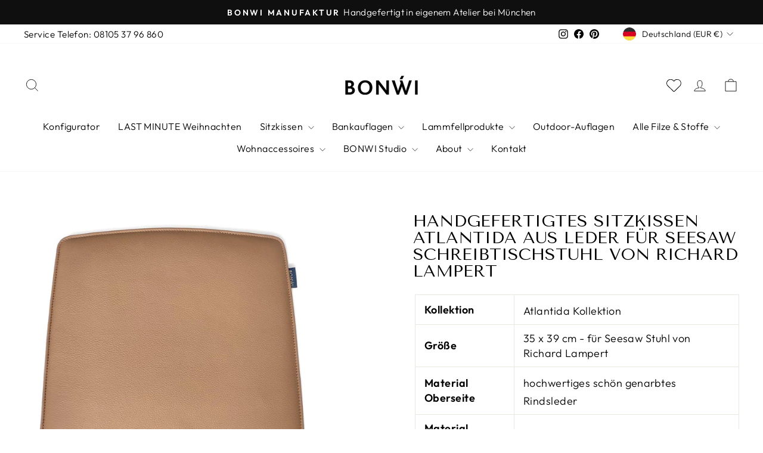

--- FILE ---
content_type: text/html; charset=utf-8
request_url: https://bonwi.de/products/sitzkissen-aus-leder-fur-seesaw-schreibtischstuhl
body_size: 86292
content:
<!doctype html>
<html class="no-js" lang="de" dir="ltr">
<head>
	<script id="pandectes-rules">   /* PANDECTES-GDPR: DO NOT MODIFY AUTO GENERATED CODE OF THIS SCRIPT */      window.PandectesSettings = {"store":{"id":74636427571,"plan":"plus","theme":"Impulse Live","primaryLocale":"de","adminMode":false,"headless":false,"storefrontRootDomain":"","checkoutRootDomain":"","storefrontAccessToken":""},"tsPublished":1736862031,"declaration":{"showPurpose":false,"showProvider":false,"declIntroText":"Wir verwenden Cookies, um die Funktionalität der Website zu optimieren, die Leistung zu analysieren und Ihnen ein personalisiertes Erlebnis zu bieten. Einige Cookies sind für den ordnungsgemäßen Betrieb der Website unerlässlich. Diese Cookies können nicht deaktiviert werden. In diesem Fenster können Sie Ihre Präferenzen für Cookies verwalten.","showDateGenerated":true},"language":{"languageMode":"Single","fallbackLanguage":"de","languageDetection":"browser","languagesSupported":[]},"texts":{"managed":{"headerText":{"de":"Wir respektieren Ihre Privatsphäre"},"consentText":{"de":"Diese Website verwendet Cookies, um Ihnen das beste Erlebnis zu bieten."},"dismissButtonText":{"de":"Okay"},"linkText":{"de":"Mehr erfahren"},"imprintText":{"de":"Impressum"},"preferencesButtonText":{"de":"Einstellungen"},"allowButtonText":{"de":"Annehmen"},"denyButtonText":{"de":"Ablehnen"},"leaveSiteButtonText":{"de":"Diese Seite verlassen"},"cookiePolicyText":{"de":"Cookie-Richtlinie"},"preferencesPopupTitleText":{"de":"Einwilligungseinstellungen verwalten"},"preferencesPopupIntroText":{"de":"Wir verwenden Cookies, um die Funktionalität der Website zu optimieren, die Leistung zu analysieren und Ihnen ein personalisiertes Erlebnis zu bieten. Einige Cookies sind für den ordnungsgemäßen Betrieb der Website unerlässlich. Diese Cookies können nicht deaktiviert werden. In diesem Fenster können Sie Ihre Präferenzen für Cookies verwalten."},"preferencesPopupCloseButtonText":{"de":"Schließen"},"preferencesPopupAcceptAllButtonText":{"de":"Alles Akzeptieren"},"preferencesPopupRejectAllButtonText":{"de":"Alles ablehnen"},"preferencesPopupSaveButtonText":{"de":"Auswahl speichern"},"accessSectionTitleText":{"de":"Datenübertragbarkeit"},"accessSectionParagraphText":{"de":"Sie haben das Recht, jederzeit auf Ihre Daten zuzugreifen."},"rectificationSectionTitleText":{"de":"Datenberichtigung"},"rectificationSectionParagraphText":{"de":"Sie haben das Recht, die Aktualisierung Ihrer Daten zu verlangen, wann immer Sie dies für angemessen halten."},"erasureSectionTitleText":{"de":"Recht auf Löschung"},"erasureSectionParagraphText":{"de":"Sie haben das Recht, die Löschung aller Ihrer Daten zu verlangen. Danach können Sie nicht mehr auf Ihr Konto zugreifen."},"declIntroText":{"de":"Wir verwenden Cookies, um die Funktionalität der Website zu optimieren, die Leistung zu analysieren und Ihnen ein personalisiertes Erlebnis zu bieten. Einige Cookies sind für den ordnungsgemäßen Betrieb der Website unerlässlich. Diese Cookies können nicht deaktiviert werden. In diesem Fenster können Sie Ihre Präferenzen für Cookies verwalten."}},"categories":{"strictlyNecessaryCookiesTitleText":{"de":"Unbedingt erforderlich"},"functionalityCookiesTitleText":{"de":"Funktionale Cookies"},"performanceCookiesTitleText":{"de":"Performance-Cookies"},"targetingCookiesTitleText":{"de":"Targeting-Cookies"},"unclassifiedCookiesTitleText":{"de":"Unklassifizierte Cookies"},"strictlyNecessaryCookiesDescriptionText":{"de":"Diese Cookies sind unerlässlich, damit Sie sich auf der Website bewegen und ihre Funktionen nutzen können, z. B. den Zugriff auf sichere Bereiche der Website. Ohne diese Cookies kann die Website nicht richtig funktionieren."},"functionalityCookiesDescriptionText":{"de":"Diese Cookies ermöglichen es der Website, verbesserte Funktionalität und Personalisierung bereitzustellen. Sie können von uns oder von Drittanbietern gesetzt werden, deren Dienste wir auf unseren Seiten hinzugefügt haben. Wenn Sie diese Cookies nicht zulassen, funktionieren einige oder alle dieser Dienste möglicherweise nicht richtig."},"performanceCookiesDescriptionText":{"de":"Diese Cookies ermöglichen es uns, die Leistung unserer Website zu überwachen und zu verbessern. Sie ermöglichen es uns beispielsweise, Besuche zu zählen, Verkehrsquellen zu identifizieren und zu sehen, welche Teile der Website am beliebtesten sind."},"targetingCookiesDescriptionText":{"de":"Diese Cookies können von unseren Werbepartnern über unsere Website gesetzt werden. Sie können von diesen Unternehmen verwendet werden, um ein Profil Ihrer Interessen zu erstellen und Ihnen relevante Werbung auf anderen Websites anzuzeigen. Sie speichern keine direkten personenbezogenen Daten, sondern basieren auf der eindeutigen Identifizierung Ihres Browsers und Ihres Internetgeräts. Wenn Sie diese Cookies nicht zulassen, erleben Sie weniger zielgerichtete Werbung."},"unclassifiedCookiesDescriptionText":{"de":"Unklassifizierte Cookies sind Cookies, die wir gerade zusammen mit den Anbietern einzelner Cookies klassifizieren."}},"auto":{"declName":{"de":"Name"},"declPath":{"de":"Weg"},"declType":{"de":"Typ"},"declDomain":{"de":"Domain"},"declPurpose":{"de":"Zweck"},"declProvider":{"de":"Anbieter"},"declRetention":{"de":"Speicherdauer"},"declFirstParty":{"de":"Erstanbieter"},"declThirdParty":{"de":"Drittanbieter"},"declSeconds":{"de":"Sekunden"},"declMinutes":{"de":"Minuten"},"declHours":{"de":"Std."},"declDays":{"de":"Tage"},"declMonths":{"de":"Monate"},"declYears":{"de":"Jahre"},"declSession":{"de":"Sitzung"},"cookiesDetailsText":{"de":"Cookie-Details"},"preferencesPopupAlwaysAllowedText":{"de":"Immer erlaubt"},"submitButton":{"de":"einreichen"},"submittingButton":{"de":"Senden..."},"cancelButton":{"de":"Abbrechen"},"guestsSupportInfoText":{"de":"Bitte loggen Sie sich mit Ihrem Kundenkonto ein, um fortzufahren."},"guestsSupportEmailPlaceholder":{"de":"E-Mail-Addresse"},"guestsSupportEmailValidationError":{"de":"Email ist ungültig"},"guestsSupportEmailSuccessTitle":{"de":"Vielen Dank für die Anfrage"},"guestsSupportEmailFailureTitle":{"de":"Ein Problem ist aufgetreten"},"guestsSupportEmailSuccessMessage":{"de":"Wenn Sie als Kunde dieses Shops registriert sind, erhalten Sie in Kürze eine E-Mail mit Anweisungen zum weiteren Vorgehen."},"guestsSupportEmailFailureMessage":{"de":"Ihre Anfrage wurde nicht übermittelt. Bitte versuchen Sie es erneut und wenn das Problem weiterhin besteht, wenden Sie sich an den Shop-Inhaber, um Hilfe zu erhalten."},"confirmationSuccessTitle":{"de":"Ihre Anfrage wurde bestätigt"},"confirmationFailureTitle":{"de":"Ein Problem ist aufgetreten"},"confirmationSuccessMessage":{"de":"Wir werden uns in Kürze zu Ihrem Anliegen bei Ihnen melden."},"confirmationFailureMessage":{"de":"Ihre Anfrage wurde nicht bestätigt. Bitte versuchen Sie es erneut und wenn das Problem weiterhin besteht, wenden Sie sich an den Ladenbesitzer, um Hilfe zu erhalten"},"consentSectionTitleText":{"de":"Ihre Cookie-Einwilligung"},"consentSectionNoConsentText":{"de":"Sie haben der Cookie-Richtlinie dieser Website nicht zugestimmt."},"consentSectionConsentedText":{"de":"Sie haben der Cookie-Richtlinie dieser Website zugestimmt am"},"consentStatus":{"de":"Einwilligungspräferenz"},"consentDate":{"de":"Zustimmungsdatum"},"consentId":{"de":"Einwilligungs-ID"},"consentSectionChangeConsentActionText":{"de":"Einwilligungspräferenz ändern"},"accessSectionGDPRRequestsActionText":{"de":"Anfragen betroffener Personen"},"accessSectionAccountInfoActionText":{"de":"persönliche Daten"},"accessSectionOrdersRecordsActionText":{"de":"Aufträge"},"accessSectionDownloadReportActionText":{"de":"Alle Daten anfordern"},"rectificationCommentPlaceholder":{"de":"Beschreiben Sie, was Sie aktualisieren möchten"},"rectificationCommentValidationError":{"de":"Kommentar ist erforderlich"},"rectificationSectionEditAccountActionText":{"de":"Aktualisierung anfordern"},"erasureSectionRequestDeletionActionText":{"de":"Löschung personenbezogener Daten anfordern"}}},"library":{"previewMode":false,"fadeInTimeout":0,"defaultBlocked":0,"showLink":true,"showImprintLink":true,"showGoogleLink":false,"enabled":true,"cookie":{"name":"_pandectes_gdpr","expiryDays":365,"secure":true,"domain":""},"dismissOnScroll":false,"dismissOnWindowClick":false,"dismissOnTimeout":false,"palette":{"popup":{"background":"#FFFFFF","backgroundForCalculations":{"a":1,"b":255,"g":255,"r":255},"text":"#000000"},"button":{"background":"transparent","backgroundForCalculations":{"a":1,"b":252,"g":122,"r":35},"text":"#7DD122","textForCalculation":{"a":1,"b":34,"g":209,"r":125},"border":"#7DD122"}},"content":{"href":"https://bonwi.de/pages/datenschutzerklaerung","imprintHref":"https://bonwi.de/pages/impressum","close":"&#10005;","target":"_blank","logo":"<img class=\"cc-banner-logo\" height=\"40\" width=\"40\" src=\"https://cdn.shopify.com/s/files/1/0746/3642/7571/t/6/assets/pandectes-logo.png?v=1714380405\" alt=\"logo\" />"},"window":"<div role=\"dialog\" aria-live=\"polite\" aria-label=\"cookieconsent\" aria-describedby=\"cookieconsent:desc\" id=\"pandectes-banner\" class=\"cc-window-wrapper cc-overlay-wrapper\"><div class=\"pd-cookie-banner-window cc-window {{classes}}\"><!--googleoff: all-->{{children}}<!--googleon: all--></div></div>","compliance":{"custom":"<div class=\"cc-compliance cc-highlight\">{{preferences}}{{allow}}</div>"},"type":"custom","layouts":{"basic":"{{logo}}{{header}}{{messagelink}}{{compliance}}"},"position":"overlay","theme":"wired","revokable":true,"animateRevokable":false,"revokableReset":false,"revokableLogoUrl":"https://cdn.shopify.com/s/files/1/0746/3642/7571/t/6/assets/pandectes-reopen-logo.png?v=1714380406","revokablePlacement":"bottom-left","revokableMarginHorizontal":15,"revokableMarginVertical":15,"static":false,"autoAttach":true,"hasTransition":true,"blacklistPage":[""]},"geolocation":{"brOnly":false,"caOnly":false,"chOnly":false,"euOnly":false,"jpOnly":false,"thOnly":false,"zaOnly":false,"canadaOnly":false,"globalVisibility":true},"dsr":{"guestsSupport":false,"accessSectionDownloadReportAuto":false},"banner":{"resetTs":1714380403,"extraCss":"        .cc-banner-logo {max-width: 24em!important;}    @media(min-width: 768px) {.cc-window.cc-floating{max-width: 24em!important;width: 24em!important;}}    .cc-message, .pd-cookie-banner-window .cc-header, .cc-logo {text-align: center}    .cc-window-wrapper{z-index: 2147483647;-webkit-transition: opacity 1s ease;  transition: opacity 1s ease;}    .cc-window{z-index: 2147483647;font-family: inherit;}    .pd-cookie-banner-window .cc-header{font-family: inherit;}    .pd-cp-ui{font-family: inherit; background-color: #FFFFFF;color:#000000;}    button.pd-cp-btn, a.pd-cp-btn{}    input + .pd-cp-preferences-slider{background-color: rgba(0, 0, 0, 0.3)}    .pd-cp-scrolling-section::-webkit-scrollbar{background-color: rgba(0, 0, 0, 0.3)}    input:checked + .pd-cp-preferences-slider{background-color: rgba(0, 0, 0, 1)}    .pd-cp-scrolling-section::-webkit-scrollbar-thumb {background-color: rgba(0, 0, 0, 1)}    .pd-cp-ui-close{color:#000000;}    .pd-cp-preferences-slider:before{background-color: #FFFFFF}    .pd-cp-title:before {border-color: #000000!important}    .pd-cp-preferences-slider{background-color:#000000}    .pd-cp-toggle{color:#000000!important}    @media(max-width:699px) {.pd-cp-ui-close-top svg {fill: #000000}}    .pd-cp-toggle:hover,.pd-cp-toggle:visited,.pd-cp-toggle:active{color:#000000!important}    .pd-cookie-banner-window {box-shadow: 0 0 18px rgb(0 0 0 / 20%);}  ","customJavascript":null,"showPoweredBy":false,"revokableTrigger":false,"hybridStrict":false,"cookiesBlockedByDefault":"0","isActive":true,"implicitSavePreferences":true,"cookieIcon":false,"blockBots":false,"showCookiesDetails":true,"hasTransition":true,"blockingPage":false,"showOnlyLandingPage":false,"leaveSiteUrl":"https://www.google.com","linkRespectStoreLang":false},"cookies":{"0":[{"name":"localization","type":"http","domain":"bonwi.de","path":"/","provider":"Shopify","firstParty":true,"retention":"1 year(s)","expires":1,"unit":"declYears","purpose":{"de":"Lokalisierung von Shopify-Shops"}},{"name":"cart_currency","type":"http","domain":"bonwi.de","path":"/","provider":"Shopify","firstParty":true,"retention":"2 ","expires":2,"unit":"declSession","purpose":{"de":"Das Cookie ist für die sichere Checkout- und Zahlungsfunktion auf der Website erforderlich. Diese Funktion wird von shopify.com bereitgestellt."}},{"name":"secure_customer_sig","type":"http","domain":"bonwi.de","path":"/","provider":"Shopify","firstParty":true,"retention":"1 year(s)","expires":1,"unit":"declYears","purpose":{"de":"Wird im Zusammenhang mit dem Kundenlogin verwendet."}},{"name":"keep_alive","type":"http","domain":"bonwi.de","path":"/","provider":"Shopify","firstParty":true,"retention":"30 minute(s)","expires":30,"unit":"declMinutes","purpose":{"de":"Wird im Zusammenhang mit der Käuferlokalisierung verwendet."}},{"name":"shopify_pay_redirect","type":"http","domain":"bonwi.de","path":"/","provider":"Shopify","firstParty":true,"retention":"1 hour(s)","expires":1,"unit":"declHours","purpose":{"de":"Das Cookie ist für die sichere Checkout- und Zahlungsfunktion auf der Website erforderlich. Diese Funktion wird von shopify.com bereitgestellt."}},{"name":"_tracking_consent","type":"http","domain":".bonwi.de","path":"/","provider":"Shopify","firstParty":true,"retention":"1 year(s)","expires":1,"unit":"declYears","purpose":{"de":"Tracking-Einstellungen."}},{"name":"_cmp_a","type":"http","domain":".bonwi.de","path":"/","provider":"Shopify","firstParty":true,"retention":"1 day(s)","expires":1,"unit":"declDays","purpose":{"de":"Wird zum Verwalten der Datenschutzeinstellungen des Kunden verwendet."}}],"1":[{"name":"wpm-domain-test","type":"http","domain":"de","path":"/","provider":"Shopify","firstParty":false,"retention":"Session","expires":1,"unit":"declSeconds","purpose":{"de":"Wird verwendet, um die Speicherung von Parametern zu Produkten, die dem Warenkorb hinzugefügt wurden, oder zur Zahlungswährung zu testen"}},{"name":"wpm-domain-test","type":"http","domain":"bonwi.de","path":"/","provider":"Shopify","firstParty":true,"retention":"Session","expires":1,"unit":"declSeconds","purpose":{"de":"Wird verwendet, um die Speicherung von Parametern zu Produkten, die dem Warenkorb hinzugefügt wurden, oder zur Zahlungswährung zu testen"}}],"2":[{"name":"_shopify_s","type":"http","domain":".bonwi.de","path":"/","provider":"Shopify","firstParty":true,"retention":"30 minute(s)","expires":30,"unit":"declMinutes","purpose":{"de":"Shopify-Analysen."}},{"name":"_orig_referrer","type":"http","domain":".bonwi.de","path":"/","provider":"Shopify","firstParty":true,"retention":"2 ","expires":2,"unit":"declSession","purpose":{"de":"Verfolgt Zielseiten."}},{"name":"_shopify_sa_t","type":"http","domain":"bonwi.de","path":"/","provider":"Shopify","firstParty":true,"retention":"30 minute(s)","expires":30,"unit":"declMinutes","purpose":{"de":"Shopify-Analysen in Bezug auf Marketing und Empfehlungen."}},{"name":"_landing_page","type":"http","domain":".bonwi.de","path":"/","provider":"Shopify","firstParty":true,"retention":"2 ","expires":2,"unit":"declSession","purpose":{"de":"Verfolgt Zielseiten."}},{"name":"_shopify_y","type":"http","domain":".bonwi.de","path":"/","provider":"Shopify","firstParty":true,"retention":"1 year(s)","expires":1,"unit":"declYears","purpose":{"de":"Shopify-Analysen."}},{"name":"_shopify_sa_p","type":"http","domain":"bonwi.de","path":"/","provider":"Shopify","firstParty":true,"retention":"30 minute(s)","expires":30,"unit":"declMinutes","purpose":{"de":"Shopify-Analysen in Bezug auf Marketing und Empfehlungen."}},{"name":"_ga","type":"http","domain":".bonwi.de","path":"/","provider":"Google","firstParty":true,"retention":"1 year(s)","expires":1,"unit":"declYears","purpose":{"de":"Cookie wird von Google Analytics mit unbekannter Funktionalität gesetzt"}},{"name":"_shopify_s","type":"http","domain":"de","path":"/","provider":"Shopify","firstParty":false,"retention":"Session","expires":1,"unit":"declSeconds","purpose":{"de":"Shopify-Analysen."}},{"name":"_boomr_clss","type":"html_local","domain":"https://bonwi.de","path":"/","provider":"Shopify","firstParty":true,"retention":"Persistent","expires":1,"unit":"declYears","purpose":{"de":"Wird zur Überwachung und Optimierung der Leistung von Shopify-Shops verwendet."}},{"name":"_ga_8R3Y6KQ22Y","type":"http","domain":".bonwi.de","path":"/","provider":"Google","firstParty":true,"retention":"1 year(s)","expires":1,"unit":"declYears","purpose":{"de":""}},{"name":"_ga_YGGRPQK154","type":"http","domain":".bonwi.de","path":"/","provider":"Google","firstParty":true,"retention":"1 year(s)","expires":1,"unit":"declYears","purpose":{"de":""}}],"4":[{"name":"_fbp","type":"http","domain":".bonwi.de","path":"/","provider":"Facebook","firstParty":true,"retention":"3 month(s)","expires":3,"unit":"declMonths","purpose":{"de":"Cookie wird von Facebook platziert, um Besuche auf Websites zu verfolgen."}},{"name":"_gcl_au","type":"http","domain":".bonwi.de","path":"/","provider":"Google","firstParty":true,"retention":"3 month(s)","expires":3,"unit":"declMonths","purpose":{"de":"Cookie wird von Google Tag Manager platziert, um Conversions zu verfolgen."}},{"name":"test_cookie","type":"http","domain":".doubleclick.net","path":"/","provider":"Google","firstParty":false,"retention":"15 minute(s)","expires":15,"unit":"declMinutes","purpose":{"de":"Um die Aktionen der Besucher zu messen, nachdem sie sich durch eine Anzeige geklickt haben. Verfällt nach jedem Besuch."}},{"name":"IDE","type":"http","domain":".doubleclick.net","path":"/","provider":"Google","firstParty":false,"retention":"1 year(s)","expires":1,"unit":"declYears","purpose":{"de":"Um die Aktionen der Besucher zu messen, nachdem sie sich durch eine Anzeige geklickt haben. Verfällt nach 1 Jahr."}},{"name":"lastExternalReferrerTime","type":"html_local","domain":"https://bonwi.de","path":"/","provider":"Facebook","firstParty":true,"retention":"Persistent","expires":1,"unit":"declYears","purpose":{"de":"Enthält den Zeitstempel der letzten Aktualisierung des lastExternalReferrer-Cookies."}},{"name":"lastExternalReferrer","type":"html_local","domain":"https://bonwi.de","path":"/","provider":"Facebook","firstParty":true,"retention":"Persistent","expires":1,"unit":"declYears","purpose":{"de":"Erkennt, wie der Benutzer auf die Website gelangt ist, indem er seine letzte URL-Adresse registriert."}}],"8":[{"name":"wlcIp","type":"http","domain":"bonwi.de","path":"/","provider":"Unknown","firstParty":true,"retention":"1 year(s)","expires":1,"unit":"declYears","purpose":{"de":""}},{"name":"data-timeout","type":"http","domain":"bonwi.de","path":"/","provider":"Unknown","firstParty":true,"retention":"1 ","expires":1,"unit":"declSession","purpose":{"de":""}},{"name":"is_variant_wishlist","type":"http","domain":"bonwi.de","path":"/","provider":"Unknown","firstParty":true,"retention":"1 year(s)","expires":1,"unit":"declYears","purpose":{"de":""}},{"name":"settingVersion","type":"http","domain":"bonwi.de","path":"/","provider":"Unknown","firstParty":true,"retention":"1 year(s)","expires":1,"unit":"declYears","purpose":{"de":""}},{"name":"wlcCustomer_id","type":"http","domain":"bonwi.de","path":"/","provider":"Unknown","firstParty":true,"retention":"1 year(s)","expires":1,"unit":"declYears","purpose":{"de":""}},{"name":"test","type":"html_session","domain":"https://bonwi.de","path":"/","provider":"Unknown","firstParty":true,"retention":"Session","expires":1,"unit":"declYears","purpose":{"de":""}},{"name":"th_wlc_pro_count","type":"html_local","domain":"https://bonwi.de","path":"/","provider":"Unknown","firstParty":true,"retention":"Persistent","expires":1,"unit":"declYears","purpose":{"de":""}},{"name":"test","type":"html_local","domain":"https://bonwi.de","path":"/","provider":"Unknown","firstParty":true,"retention":"Persistent","expires":1,"unit":"declYears","purpose":{"de":""}},{"name":"th_wishlist_lists","type":"html_local","domain":"https://bonwi.de","path":"/","provider":"Unknown","firstParty":true,"retention":"Persistent","expires":1,"unit":"declYears","purpose":{"de":""}},{"name":"HQdVOpw17bzTGRshwOKU3wqdL5bWwLeHKXpEPlJI_testing_group","type":"html_session","domain":"https://bonwi.de","path":"/","provider":"Unknown","firstParty":true,"retention":"Session","expires":1,"unit":"declYears","purpose":{"de":""}},{"name":"th_default_settings_content","type":"html_local","domain":"https://bonwi.de","path":"/","provider":"Unknown","firstParty":true,"retention":"Persistent","expires":1,"unit":"declYears","purpose":{"de":""}},{"name":"_shopify_essential","type":"http","domain":"bonwi.de","path":"/","provider":"Unknown","firstParty":true,"retention":"1 year(s)","expires":1,"unit":"declYears","purpose":{"de":""}},{"name":"th_wishlist_products_list","type":"html_local","domain":"https://bonwi.de","path":"/","provider":"Unknown","firstParty":true,"retention":"Persistent","expires":1,"unit":"declYears","purpose":{"de":""}},{"name":"local-storage-test","type":"html_local","domain":"https://bonwi.de","path":"/","provider":"Unknown","firstParty":true,"retention":"Persistent","expires":1,"unit":"declYears","purpose":{"de":""}},{"name":"bugsnag-anonymous-id","type":"html_local","domain":"https://pay.shopify.com","path":"/","provider":"Unknown","firstParty":false,"retention":"Persistent","expires":1,"unit":"declYears","purpose":{"de":""}}]},"blocker":{"isActive":false,"googleConsentMode":{"id":"","analyticsId":"","adwordsId":"","isActive":false,"adStorageCategory":4,"analyticsStorageCategory":2,"personalizationStorageCategory":1,"functionalityStorageCategory":1,"customEvent":false,"securityStorageCategory":0,"redactData":false,"urlPassthrough":false,"dataLayerProperty":"dataLayer","waitForUpdate":0,"useNativeChannel":false},"facebookPixel":{"id":"","isActive":false,"ldu":false},"microsoft":{},"rakuten":{"isActive":false,"cmp":false,"ccpa":false},"klaviyoIsActive":false,"gpcIsActive":false,"defaultBlocked":0,"patterns":{"whiteList":[],"blackList":{"1":[],"2":[],"4":[],"8":[]},"iframesWhiteList":[],"iframesBlackList":{"1":[],"2":[],"4":[],"8":[]},"beaconsWhiteList":[],"beaconsBlackList":{"1":[],"2":[],"4":[],"8":[]}}}}      !function(){"use strict";window.PandectesRules=window.PandectesRules||{},window.PandectesRules.manualBlacklist={1:[],2:[],4:[]},window.PandectesRules.blacklistedIFrames={1:[],2:[],4:[]},window.PandectesRules.blacklistedCss={1:[],2:[],4:[]},window.PandectesRules.blacklistedBeacons={1:[],2:[],4:[]};var e="javascript/blocked";function t(e){return new RegExp(e.replace(/[/\\.+?$()]/g,"\\$&").replace("*","(.*)"))}var n=function(e){var t=arguments.length>1&&void 0!==arguments[1]?arguments[1]:"log";new URLSearchParams(window.location.search).get("log")&&console[t]("PandectesRules: ".concat(e))};function a(e){var t=document.createElement("script");t.async=!0,t.src=e,document.head.appendChild(t)}function r(e,t){var n=Object.keys(e);if(Object.getOwnPropertySymbols){var a=Object.getOwnPropertySymbols(e);t&&(a=a.filter((function(t){return Object.getOwnPropertyDescriptor(e,t).enumerable}))),n.push.apply(n,a)}return n}function o(e){for(var t=1;t<arguments.length;t++){var n=null!=arguments[t]?arguments[t]:{};t%2?r(Object(n),!0).forEach((function(t){s(e,t,n[t])})):Object.getOwnPropertyDescriptors?Object.defineProperties(e,Object.getOwnPropertyDescriptors(n)):r(Object(n)).forEach((function(t){Object.defineProperty(e,t,Object.getOwnPropertyDescriptor(n,t))}))}return e}function i(e){var t=function(e,t){if("object"!=typeof e||!e)return e;var n=e[Symbol.toPrimitive];if(void 0!==n){var a=n.call(e,t||"default");if("object"!=typeof a)return a;throw new TypeError("@@toPrimitive must return a primitive value.")}return("string"===t?String:Number)(e)}(e,"string");return"symbol"==typeof t?t:t+""}function s(e,t,n){return(t=i(t))in e?Object.defineProperty(e,t,{value:n,enumerable:!0,configurable:!0,writable:!0}):e[t]=n,e}function c(e,t){return function(e){if(Array.isArray(e))return e}(e)||function(e,t){var n=null==e?null:"undefined"!=typeof Symbol&&e[Symbol.iterator]||e["@@iterator"];if(null!=n){var a,r,o,i,s=[],c=!0,l=!1;try{if(o=(n=n.call(e)).next,0===t){if(Object(n)!==n)return;c=!1}else for(;!(c=(a=o.call(n)).done)&&(s.push(a.value),s.length!==t);c=!0);}catch(e){l=!0,r=e}finally{try{if(!c&&null!=n.return&&(i=n.return(),Object(i)!==i))return}finally{if(l)throw r}}return s}}(e,t)||d(e,t)||function(){throw new TypeError("Invalid attempt to destructure non-iterable instance.\nIn order to be iterable, non-array objects must have a [Symbol.iterator]() method.")}()}function l(e){return function(e){if(Array.isArray(e))return u(e)}(e)||function(e){if("undefined"!=typeof Symbol&&null!=e[Symbol.iterator]||null!=e["@@iterator"])return Array.from(e)}(e)||d(e)||function(){throw new TypeError("Invalid attempt to spread non-iterable instance.\nIn order to be iterable, non-array objects must have a [Symbol.iterator]() method.")}()}function d(e,t){if(e){if("string"==typeof e)return u(e,t);var n=Object.prototype.toString.call(e).slice(8,-1);return"Object"===n&&e.constructor&&(n=e.constructor.name),"Map"===n||"Set"===n?Array.from(e):"Arguments"===n||/^(?:Ui|I)nt(?:8|16|32)(?:Clamped)?Array$/.test(n)?u(e,t):void 0}}function u(e,t){(null==t||t>e.length)&&(t=e.length);for(var n=0,a=new Array(t);n<t;n++)a[n]=e[n];return a}var f=window.PandectesRulesSettings||window.PandectesSettings,g=!(void 0===window.dataLayer||!Array.isArray(window.dataLayer)||!window.dataLayer.some((function(e){return"pandectes_full_scan"===e.event}))),p=function(){var e,t=arguments.length>0&&void 0!==arguments[0]?arguments[0]:"_pandectes_gdpr",n=("; "+document.cookie).split("; "+t+"=");if(n.length<2)e={};else{var a=n.pop().split(";");e=window.atob(a.shift())}var r=function(e){try{return JSON.parse(e)}catch(e){return!1}}(e);return!1!==r?r:e}(),h=f.banner.isActive,y=f.blocker,v=y.defaultBlocked,w=y.patterns,m=p&&null!==p.preferences&&void 0!==p.preferences?p.preferences:null,b=g?0:h?null===m?v:m:0,k={1:!(1&b),2:!(2&b),4:!(4&b)},_=w.blackList,S=w.whiteList,L=w.iframesBlackList,C=w.iframesWhiteList,P=w.beaconsBlackList,A=w.beaconsWhiteList,O={blackList:[],whiteList:[],iframesBlackList:{1:[],2:[],4:[],8:[]},iframesWhiteList:[],beaconsBlackList:{1:[],2:[],4:[],8:[]},beaconsWhiteList:[]};[1,2,4].map((function(e){var n;k[e]||((n=O.blackList).push.apply(n,l(_[e].length?_[e].map(t):[])),O.iframesBlackList[e]=L[e].length?L[e].map(t):[],O.beaconsBlackList[e]=P[e].length?P[e].map(t):[])})),O.whiteList=S.length?S.map(t):[],O.iframesWhiteList=C.length?C.map(t):[],O.beaconsWhiteList=A.length?A.map(t):[];var E={scripts:[],iframes:{1:[],2:[],4:[]},beacons:{1:[],2:[],4:[]},css:{1:[],2:[],4:[]}},I=function(t,n){return t&&(!n||n!==e)&&(!O.blackList||O.blackList.some((function(e){return e.test(t)})))&&(!O.whiteList||O.whiteList.every((function(e){return!e.test(t)})))},B=function(e,t){var n=O.iframesBlackList[t],a=O.iframesWhiteList;return e&&(!n||n.some((function(t){return t.test(e)})))&&(!a||a.every((function(t){return!t.test(e)})))},j=function(e,t){var n=O.beaconsBlackList[t],a=O.beaconsWhiteList;return e&&(!n||n.some((function(t){return t.test(e)})))&&(!a||a.every((function(t){return!t.test(e)})))},T=new MutationObserver((function(e){for(var t=0;t<e.length;t++)for(var n=e[t].addedNodes,a=0;a<n.length;a++){var r=n[a],o=r.dataset&&r.dataset.cookiecategory;if(1===r.nodeType&&"LINK"===r.tagName){var i=r.dataset&&r.dataset.href;if(i&&o)switch(o){case"functionality":case"C0001":E.css[1].push(i);break;case"performance":case"C0002":E.css[2].push(i);break;case"targeting":case"C0003":E.css[4].push(i)}}}})),R=new MutationObserver((function(t){for(var a=0;a<t.length;a++)for(var r=t[a].addedNodes,o=function(){var t=r[i],a=t.src||t.dataset&&t.dataset.src,o=t.dataset&&t.dataset.cookiecategory;if(1===t.nodeType&&"IFRAME"===t.tagName){if(a){var s=!1;B(a,1)||"functionality"===o||"C0001"===o?(s=!0,E.iframes[1].push(a)):B(a,2)||"performance"===o||"C0002"===o?(s=!0,E.iframes[2].push(a)):(B(a,4)||"targeting"===o||"C0003"===o)&&(s=!0,E.iframes[4].push(a)),s&&(t.removeAttribute("src"),t.setAttribute("data-src",a))}}else if(1===t.nodeType&&"IMG"===t.tagName){if(a){var c=!1;j(a,1)?(c=!0,E.beacons[1].push(a)):j(a,2)?(c=!0,E.beacons[2].push(a)):j(a,4)&&(c=!0,E.beacons[4].push(a)),c&&(t.removeAttribute("src"),t.setAttribute("data-src",a))}}else if(1===t.nodeType&&"SCRIPT"===t.tagName){var l=t.type,d=!1;if(I(a,l)?(n("rule blocked: ".concat(a)),d=!0):a&&o?n("manually blocked @ ".concat(o,": ").concat(a)):o&&n("manually blocked @ ".concat(o,": inline code")),d){E.scripts.push([t,l]),t.type=e;t.addEventListener("beforescriptexecute",(function n(a){t.getAttribute("type")===e&&a.preventDefault(),t.removeEventListener("beforescriptexecute",n)})),t.parentElement&&t.parentElement.removeChild(t)}}},i=0;i<r.length;i++)o()})),D=document.createElement,x={src:Object.getOwnPropertyDescriptor(HTMLScriptElement.prototype,"src"),type:Object.getOwnPropertyDescriptor(HTMLScriptElement.prototype,"type")};window.PandectesRules.unblockCss=function(e){var t=E.css[e]||[];t.length&&n("Unblocking CSS for ".concat(e)),t.forEach((function(e){var t=document.querySelector('link[data-href^="'.concat(e,'"]'));t.removeAttribute("data-href"),t.href=e})),E.css[e]=[]},window.PandectesRules.unblockIFrames=function(e){var t=E.iframes[e]||[];t.length&&n("Unblocking IFrames for ".concat(e)),O.iframesBlackList[e]=[],t.forEach((function(e){var t=document.querySelector('iframe[data-src^="'.concat(e,'"]'));t.removeAttribute("data-src"),t.src=e})),E.iframes[e]=[]},window.PandectesRules.unblockBeacons=function(e){var t=E.beacons[e]||[];t.length&&n("Unblocking Beacons for ".concat(e)),O.beaconsBlackList[e]=[],t.forEach((function(e){var t=document.querySelector('img[data-src^="'.concat(e,'"]'));t.removeAttribute("data-src"),t.src=e})),E.beacons[e]=[]},window.PandectesRules.unblockInlineScripts=function(e){var t=1===e?"functionality":2===e?"performance":"targeting",a=document.querySelectorAll('script[type="javascript/blocked"][data-cookiecategory="'.concat(t,'"]'));n("unblockInlineScripts: ".concat(a.length," in ").concat(t)),a.forEach((function(e){var t=document.createElement("script");t.type="text/javascript",e.hasAttribute("src")?t.src=e.getAttribute("src"):t.textContent=e.textContent,document.head.appendChild(t),e.parentNode.removeChild(e)}))},window.PandectesRules.unblockInlineCss=function(e){var t=1===e?"functionality":2===e?"performance":"targeting",a=document.querySelectorAll('link[data-cookiecategory="'.concat(t,'"]'));n("unblockInlineCss: ".concat(a.length," in ").concat(t)),a.forEach((function(e){e.href=e.getAttribute("data-href")}))},window.PandectesRules.unblock=function(e){e.length<1?(O.blackList=[],O.whiteList=[],O.iframesBlackList=[],O.iframesWhiteList=[]):(O.blackList&&(O.blackList=O.blackList.filter((function(t){return e.every((function(e){return"string"==typeof e?!t.test(e):e instanceof RegExp?t.toString()!==e.toString():void 0}))}))),O.whiteList&&(O.whiteList=[].concat(l(O.whiteList),l(e.map((function(e){if("string"==typeof e){var n=".*"+t(e)+".*";if(O.whiteList.every((function(e){return e.toString()!==n.toString()})))return new RegExp(n)}else if(e instanceof RegExp&&O.whiteList.every((function(t){return t.toString()!==e.toString()})))return e;return null})).filter(Boolean)))));var a=0;l(E.scripts).forEach((function(e,t){var n=c(e,2),r=n[0],o=n[1];if(function(e){var t=e.getAttribute("src");return O.blackList&&O.blackList.every((function(e){return!e.test(t)}))||O.whiteList&&O.whiteList.some((function(e){return e.test(t)}))}(r)){for(var i=document.createElement("script"),s=0;s<r.attributes.length;s++){var l=r.attributes[s];"src"!==l.name&&"type"!==l.name&&i.setAttribute(l.name,r.attributes[s].value)}i.setAttribute("src",r.src),i.setAttribute("type",o||"application/javascript"),document.head.appendChild(i),E.scripts.splice(t-a,1),a++}})),0==O.blackList.length&&0===O.iframesBlackList[1].length&&0===O.iframesBlackList[2].length&&0===O.iframesBlackList[4].length&&0===O.beaconsBlackList[1].length&&0===O.beaconsBlackList[2].length&&0===O.beaconsBlackList[4].length&&(n("Disconnecting observers"),R.disconnect(),T.disconnect())};var N=f.store,U=N.adminMode,z=N.headless,M=N.storefrontRootDomain,q=N.checkoutRootDomain,F=N.storefrontAccessToken,W=f.banner.isActive,H=f.blocker.defaultBlocked;W&&function(e){if(window.Shopify&&window.Shopify.customerPrivacy)e();else{var t=null;window.Shopify&&window.Shopify.loadFeatures&&window.Shopify.trackingConsent?e():t=setInterval((function(){window.Shopify&&window.Shopify.loadFeatures&&(clearInterval(t),window.Shopify.loadFeatures([{name:"consent-tracking-api",version:"0.1"}],(function(t){t?n("Shopify.customerPrivacy API - failed to load"):(n("shouldShowBanner() -> ".concat(window.Shopify.trackingConsent.shouldShowBanner()," | saleOfDataRegion() -> ").concat(window.Shopify.trackingConsent.saleOfDataRegion())),e())})))}),10)}}((function(){!function(){var e=window.Shopify.trackingConsent;if(!1!==e.shouldShowBanner()||null!==m||7!==H)try{var t=U&&!(window.Shopify&&window.Shopify.AdminBarInjector),a={preferences:!(1&b)||g||t,analytics:!(2&b)||g||t,marketing:!(4&b)||g||t};z&&(a.headlessStorefront=!0,a.storefrontRootDomain=null!=M&&M.length?M:window.location.hostname,a.checkoutRootDomain=null!=q&&q.length?q:"checkout.".concat(window.location.hostname),a.storefrontAccessToken=null!=F&&F.length?F:""),e.firstPartyMarketingAllowed()===a.marketing&&e.analyticsProcessingAllowed()===a.analytics&&e.preferencesProcessingAllowed()===a.preferences||e.setTrackingConsent(a,(function(e){e&&e.error?n("Shopify.customerPrivacy API - failed to setTrackingConsent"):n("setTrackingConsent(".concat(JSON.stringify(a),")"))}))}catch(e){n("Shopify.customerPrivacy API - exception")}}(),function(){if(z){var e=window.Shopify.trackingConsent,t=e.currentVisitorConsent();if(navigator.globalPrivacyControl&&""===t.sale_of_data){var a={sale_of_data:!1,headlessStorefront:!0};a.storefrontRootDomain=null!=M&&M.length?M:window.location.hostname,a.checkoutRootDomain=null!=q&&q.length?q:"checkout.".concat(window.location.hostname),a.storefrontAccessToken=null!=F&&F.length?F:"",e.setTrackingConsent(a,(function(e){e&&e.error?n("Shopify.customerPrivacy API - failed to setTrackingConsent({".concat(JSON.stringify(a),")")):n("setTrackingConsent(".concat(JSON.stringify(a),")"))}))}}}()}));var G=["AT","BE","BG","HR","CY","CZ","DK","EE","FI","FR","DE","GR","HU","IE","IT","LV","LT","LU","MT","NL","PL","PT","RO","SK","SI","ES","SE","GB","LI","NO","IS"],J=f.banner,V=J.isActive,K=J.hybridStrict,$=f.geolocation,Y=$.caOnly,Z=void 0!==Y&&Y,Q=$.euOnly,X=void 0!==Q&&Q,ee=$.brOnly,te=void 0!==ee&&ee,ne=$.jpOnly,ae=void 0!==ne&&ne,re=$.thOnly,oe=void 0!==re&&re,ie=$.chOnly,se=void 0!==ie&&ie,ce=$.zaOnly,le=void 0!==ce&&ce,de=$.canadaOnly,ue=void 0!==de&&de,fe=$.globalVisibility,ge=void 0===fe||fe,pe=f.blocker,he=pe.defaultBlocked,ye=void 0===he?7:he,ve=pe.googleConsentMode,we=ve.isActive,me=ve.customEvent,be=ve.id,ke=void 0===be?"":be,_e=ve.analyticsId,Se=void 0===_e?"":_e,Le=ve.adwordsId,Ce=void 0===Le?"":Le,Pe=ve.redactData,Ae=ve.urlPassthrough,Oe=ve.adStorageCategory,Ee=ve.analyticsStorageCategory,Ie=ve.functionalityStorageCategory,Be=ve.personalizationStorageCategory,je=ve.securityStorageCategory,Te=ve.dataLayerProperty,Re=void 0===Te?"dataLayer":Te,De=ve.waitForUpdate,xe=void 0===De?0:De,Ne=ve.useNativeChannel,Ue=void 0!==Ne&&Ne;function ze(){window[Re].push(arguments)}window[Re]=window[Re]||[];var Me,qe,Fe={hasInitialized:!1,useNativeChannel:!1,ads_data_redaction:!1,url_passthrough:!1,data_layer_property:"dataLayer",storage:{ad_storage:"granted",ad_user_data:"granted",ad_personalization:"granted",analytics_storage:"granted",functionality_storage:"granted",personalization_storage:"granted",security_storage:"granted"}};if(V&&we){var We=ye&Oe?"denied":"granted",He=ye&Ee?"denied":"granted",Ge=ye&Ie?"denied":"granted",Je=ye&Be?"denied":"granted",Ve=ye&je?"denied":"granted";Fe.hasInitialized=!0,Fe.useNativeChannel=Ue,Fe.url_passthrough=Ae,Fe.ads_data_redaction="denied"===We&&Pe,Fe.storage.ad_storage=We,Fe.storage.ad_user_data=We,Fe.storage.ad_personalization=We,Fe.storage.analytics_storage=He,Fe.storage.functionality_storage=Ge,Fe.storage.personalization_storage=Je,Fe.storage.security_storage=Ve,Fe.data_layer_property=Re||"dataLayer",Fe.ads_data_redaction&&ze("set","ads_data_redaction",Fe.ads_data_redaction),Fe.url_passthrough&&ze("set","url_passthrough",Fe.url_passthrough),function(){!1===Ue?console.log("Pandectes: Google Consent Mode (av2)"):console.log("Pandectes: Google Consent Mode (av2nc)");var e=b!==ye?{wait_for_update:xe||500}:xe?{wait_for_update:xe}:{};ge&&!K?ze("consent","default",o(o({},Fe.storage),e)):(ze("consent","default",o(o(o({},Fe.storage),e),{},{region:[].concat(l(X||K?G:[]),l(Z&&!K?["US-CA","US-VA","US-CT","US-UT","US-CO"]:[]),l(te&&!K?["BR"]:[]),l(ae&&!K?["JP"]:[]),l(ue&&!K?["CA"]:[]),l(oe&&!K?["TH"]:[]),l(se&&!K?["CH"]:[]),l(le&&!K?["ZA"]:[]))})),ze("consent","default",{ad_storage:"granted",ad_user_data:"granted",ad_personalization:"granted",analytics_storage:"granted",functionality_storage:"granted",personalization_storage:"granted",security_storage:"granted"}));if(null!==m){var t=b&Oe?"denied":"granted",n=b&Ee?"denied":"granted",r=b&Ie?"denied":"granted",i=b&Be?"denied":"granted",s=b&je?"denied":"granted";Fe.storage.ad_storage=t,Fe.storage.ad_user_data=t,Fe.storage.ad_personalization=t,Fe.storage.analytics_storage=n,Fe.storage.functionality_storage=r,Fe.storage.personalization_storage=i,Fe.storage.security_storage=s,ze("consent","update",Fe.storage)}(ke.length||Se.length||Ce.length)&&(window[Fe.data_layer_property].push({"pandectes.start":(new Date).getTime(),event:"pandectes-rules.min.js"}),(Se.length||Ce.length)&&ze("js",new Date));var c="https://www.googletagmanager.com";if(ke.length){var d=ke.split(",");window[Fe.data_layer_property].push({"gtm.start":(new Date).getTime(),event:"gtm.js"});for(var u=0;u<d.length;u++){var f="dataLayer"!==Fe.data_layer_property?"&l=".concat(Fe.data_layer_property):"";a("".concat(c,"/gtm.js?id=").concat(d[u].trim()).concat(f))}}if(Se.length)for(var g=Se.split(","),p=0;p<g.length;p++){var h=g[p].trim();h.length&&(a("".concat(c,"/gtag/js?id=").concat(h)),ze("config",h,{send_page_view:!1}))}if(Ce.length)for(var y=Ce.split(","),v=0;v<y.length;v++){var w=y[v].trim();w.length&&(a("".concat(c,"/gtag/js?id=").concat(w)),ze("config",w,{allow_enhanced_conversions:!0}))}}()}V&&me&&(qe={event:"Pandectes_Consent_Update",pandectes_status:7===(Me=b)?"deny":0===Me?"allow":"mixed",pandectes_categories:{C0000:"allow",C0001:k[1]?"allow":"deny",C0002:k[2]?"allow":"deny",C0003:k[4]?"allow":"deny"}},window[Re].push(qe),null!==m&&function(e){if(window.Shopify&&window.Shopify.analytics)e();else{var t=null;window.Shopify&&window.Shopify.analytics?e():t=setInterval((function(){window.Shopify&&window.Shopify.analytics&&(clearInterval(t),e())}),10)}}((function(){console.log("publishing Web Pixels API custom event"),window.Shopify.analytics.publish("Pandectes_Consent_Update",qe)})));var Ke=f.blocker,$e=Ke.klaviyoIsActive,Ye=Ke.googleConsentMode.adStorageCategory;$e&&window.addEventListener("PandectesEvent_OnConsent",(function(e){var t=e.detail.preferences;if(null!=t){var n=t&Ye?"denied":"granted";void 0!==window.klaviyo&&window.klaviyo.isIdentified()&&window.klaviyo.push(["identify",{ad_personalization:n,ad_user_data:n}])}})),f.banner.revokableTrigger&&window.addEventListener("PandectesEvent_OnInitialize",(function(){document.querySelectorAll('[href*="#reopenBanner"]').forEach((function(e){e.onclick=function(e){e.preventDefault(),window.Pandectes.fn.revokeConsent()}}))}));var Ze=f.banner.isActive,Qe=f.blocker,Xe=Qe.defaultBlocked,et=void 0===Xe?7:Xe,tt=Qe.microsoft,nt=tt.isActive,at=tt.uetTags,rt=tt.dataLayerProperty,ot=void 0===rt?"uetq":rt,it={hasInitialized:!1,data_layer_property:"uetq",storage:{ad_storage:"granted"}};if(window[ot]=window[ot]||[],nt&&ft("_uetmsdns","1",365),Ze&&nt){var st=4&et?"denied":"granted";if(it.hasInitialized=!0,it.storage.ad_storage=st,window[ot].push("consent","default",it.storage),"granted"==st&&(ft("_uetmsdns","0",365),console.log("setting cookie")),null!==m){var ct=4&b?"denied":"granted";it.storage.ad_storage=ct,window[ot].push("consent","update",it.storage),"granted"===ct&&ft("_uetmsdns","0",365)}if(at.length)for(var lt=at.split(","),dt=0;dt<lt.length;dt++)lt[dt].trim().length&&ut(lt[dt])}function ut(e){var t=document.createElement("script");t.type="text/javascript",t.src="//bat.bing.com/bat.js",t.onload=function(){var t={ti:e};t.q=window.uetq,window.uetq=new UET(t),window.uetq.push("consent","default",{ad_storage:"denied"}),window[ot].push("pageLoad")},document.head.appendChild(t)}function ft(e,t,n){var a=new Date;a.setTime(a.getTime()+24*n*60*60*1e3);var r="expires="+a.toUTCString();document.cookie="".concat(e,"=").concat(t,"; ").concat(r,"; path=/; secure; samesite=strict")}window.PandectesRules.gcm=Fe;var gt=f.banner.isActive,pt=f.blocker.isActive;n("Prefs: ".concat(b," | Banner: ").concat(gt?"on":"off"," | Blocker: ").concat(pt?"on":"off"));var ht=null===m&&/\/checkouts\//.test(window.location.pathname);0!==b&&!1===g&&pt&&!ht&&(n("Blocker will execute"),document.createElement=function(){for(var t=arguments.length,n=new Array(t),a=0;a<t;a++)n[a]=arguments[a];if("script"!==n[0].toLowerCase())return D.bind?D.bind(document).apply(void 0,n):D;var r=D.bind(document).apply(void 0,n);try{Object.defineProperties(r,{src:o(o({},x.src),{},{set:function(t){I(t,r.type)&&x.type.set.call(this,e),x.src.set.call(this,t)}}),type:o(o({},x.type),{},{get:function(){var t=x.type.get.call(this);return t===e||I(this.src,t)?null:t},set:function(t){var n=I(r.src,r.type)?e:t;x.type.set.call(this,n)}})}),r.setAttribute=function(t,n){if("type"===t){var a=I(r.src,r.type)?e:n;x.type.set.call(r,a)}else"src"===t?(I(n,r.type)&&x.type.set.call(r,e),x.src.set.call(r,n)):HTMLScriptElement.prototype.setAttribute.call(r,t,n)}}catch(e){console.warn("Yett: unable to prevent script execution for script src ",r.src,".\n",'A likely cause would be because you are using a third-party browser extension that monkey patches the "document.createElement" function.')}return r},R.observe(document.documentElement,{childList:!0,subtree:!0}),T.observe(document.documentElement,{childList:!0,subtree:!0}))}();
</script>
<script async src="https://www.googletagmanager.com/gtag/js?id=AW-780260730"></script>
<script>
  window.dataLayer = window.dataLayer || [];
  function gtag(){dataLayer.push(arguments);}
  gtag('js', new Date());

  gtag('config', 'AW-780260730');
</script>
  <script>(function(w,d,s,l,i){w[l]=w[l]||[];w[l].push({'gtm.start':
new Date().getTime(),event:'gtm.js'});var f=d.getElementsByTagName(s)[0],
j=d.createElement(s),dl=l!='dataLayer'?'&l='+l:'';j.async=true;j.src=
'https://www.googletagmanager.com/gtm.js?id='+i+dl;f.parentNode.insertBefore(j,f);
})(window,document,'script','dataLayer','GTM-5MCBT657');</script>

	
  <meta charset="utf-8">
  <meta http-equiv="X-UA-Compatible" content="IE=edge,chrome=1">
  <meta name="viewport" content="width=device-width,initial-scale=1">
  <meta name="theme-color" content="#111111">
  <link rel="canonical" href="https://bonwi.de/products/sitzkissen-aus-leder-fur-seesaw-schreibtischstuhl">
  <link rel="preconnect" href="https://cdn.shopify.com" crossorigin>
  <link rel="preconnect" href="https://fonts.shopifycdn.com" crossorigin>
  <link rel="dns-prefetch" href="https://productreviews.shopifycdn.com">
  <link rel="dns-prefetch" href="https://ajax.googleapis.com">
  <link rel="dns-prefetch" href="https://maps.googleapis.com">
  <link rel="dns-prefetch" href="https://maps.gstatic.com">

  <!--Slick Slider für Logo List-->
  <link rel="stylesheet" type="text/css" href="//cdn.jsdelivr.net/npm/slick-carousel@1.8.1/slick/slick.css"/>
  <script src="https://ajax.googleapis.com/ajax/libs/jquery/3.7.1/jquery.min.js" defer="defer"></script>
  <script type="text/javascript" src="//cdn.jsdelivr.net/npm/slick-carousel@1.8.1/slick/slick.min.js" defer="defer"></script><link rel="shortcut icon" href="//bonwi.de/cdn/shop/files/cropped-favicon-192x192_32x32.png?v=1680313502" type="image/png" /><title>Handgefertigtes Sitzkissen Atlantida aus Leder für Seesaw Schreibtisch
&ndash; BONWI Interieur &amp; Design
</title>
<meta name="description" content="BONWI Sitzkissen Atlantida aus 100% genarbten Rindsleder für Seesaw Schreibtischstuhl von Richard Lampert. Handgefertigt bei München. Wählbar aus über 30 Farben, Leder oder Stoff."><meta property="og:site_name" content="BONWI Interieur &amp; Design">
  <meta property="og:url" content="https://bonwi.de/products/sitzkissen-aus-leder-fur-seesaw-schreibtischstuhl">
  <meta property="og:title" content="Handgefertigtes Sitzkissen Atlantida aus Leder für Seesaw Schreibtischstuhl von Richard Lampert">
  <meta property="og:type" content="product">
  <meta property="og:description" content="BONWI Sitzkissen Atlantida aus 100% genarbten Rindsleder für Seesaw Schreibtischstuhl von Richard Lampert. Handgefertigt bei München. Wählbar aus über 30 Farben, Leder oder Stoff."><meta property="og:image" content="http://bonwi.de/cdn/shop/files/BonwiSitzkissen_RichardLampertSeesaw_LederI.jpg?v=1695827849">
    <meta property="og:image:secure_url" content="https://bonwi.de/cdn/shop/files/BonwiSitzkissen_RichardLampertSeesaw_LederI.jpg?v=1695827849">
    <meta property="og:image:width" content="1300">
    <meta property="og:image:height" content="1300"><meta name="twitter:site" content="@">
  <meta name="twitter:card" content="summary_large_image">
  <meta name="twitter:title" content="Handgefertigtes Sitzkissen Atlantida aus Leder für Seesaw Schreibtischstuhl von Richard Lampert">
  <meta name="twitter:description" content="BONWI Sitzkissen Atlantida aus 100% genarbten Rindsleder für Seesaw Schreibtischstuhl von Richard Lampert. Handgefertigt bei München. Wählbar aus über 30 Farben, Leder oder Stoff.">
<style data-shopify>@font-face {
  font-family: "Tenor Sans";
  font-weight: 400;
  font-style: normal;
  font-display: swap;
  src: url("//bonwi.de/cdn/fonts/tenor_sans/tenorsans_n4.966071a72c28462a9256039d3e3dc5b0cf314f65.woff2") format("woff2"),
       url("//bonwi.de/cdn/fonts/tenor_sans/tenorsans_n4.2282841d948f9649ba5c3cad6ea46df268141820.woff") format("woff");
}

  @font-face {
  font-family: Outfit;
  font-weight: 300;
  font-style: normal;
  font-display: swap;
  src: url("//bonwi.de/cdn/fonts/outfit/outfit_n3.8c97ae4c4fac7c2ea467a6dc784857f4de7e0e37.woff2") format("woff2"),
       url("//bonwi.de/cdn/fonts/outfit/outfit_n3.b50a189ccde91f9bceee88f207c18c09f0b62a7b.woff") format("woff");
}


  @font-face {
  font-family: Outfit;
  font-weight: 600;
  font-style: normal;
  font-display: swap;
  src: url("//bonwi.de/cdn/fonts/outfit/outfit_n6.dfcbaa80187851df2e8384061616a8eaa1702fdc.woff2") format("woff2"),
       url("//bonwi.de/cdn/fonts/outfit/outfit_n6.88384e9fc3e36038624caccb938f24ea8008a91d.woff") format("woff");
}

  
  
</style><link href="//bonwi.de/cdn/shop/t/6/assets/theme.css?v=28557974225282848031746430275" rel="stylesheet" type="text/css" media="all" />
<style data-shopify>:root {
    --typeHeaderPrimary: "Tenor Sans";
    --typeHeaderFallback: sans-serif;
    --typeHeaderSize: 36px;
    --typeHeaderWeight: 400;
    --typeHeaderLineHeight: 1;
    --typeHeaderSpacing: 0.0em;

    --typeBasePrimary:Outfit;
    --typeBaseFallback:sans-serif;
    --typeBaseSize: 18px;
    --typeBaseWeight: 300;
    --typeBaseSpacing: 0.025em;
    --typeBaseLineHeight: 1.4;
    --typeBaselineHeightMinus01: 1.3;

    --typeCollectionTitle: 20px;

    --iconWeight: 2px;
    --iconLinecaps: miter;

    
        --buttonRadius: 0;
    

    --colorGridOverlayOpacity: 0.1;
    }

    .placeholder-content {
    background-image: linear-gradient(100deg, #ffffff 40%, #f7f7f7 63%, #ffffff 79%);
    }</style><script>
    document.addEventListener('DOMContentLoaded', function() {
      const meterwareRadio = document.querySelector('input[type="radio"][value="Meterware"]');
      // Selektiert das erste label-Element innerhalb eines divs mit der Klasse 'product__quantity'
      const quantityLabelElement = document.querySelector('div.product__quantity > label');
  
      function checkRadioAndSetLabel() {
        if (meterwareRadio && meterwareRadio.checked) {
          quantityLabelElement.textContent = 'Länge in Metern';
        } else {
          quantityLabelElement.textContent = 'Menge';
        }
      }
  
      // Nur einen Event Listener hinzufügen, wenn das Meterware Radio-Element existiert
      if (meterwareRadio) {
        const variantRadioButtons = document.querySelectorAll('div.variant-input input[type="radio"]');
        variantRadioButtons.forEach(function(radioButton) {
          radioButton.addEventListener('change', checkRadioAndSetLabel);
        });
        // Überprüfen und aktualisieren Sie das Label beim Laden der Seite, falls das Element existiert
      checkRadioAndSetLabel();
      }
  
      
    });
  </script>

  
  <script>
    document.documentElement.className = document.documentElement.className.replace('no-js', 'js');

    window.theme = window.theme || {};
    theme.routes = {
      home: "/",
      cart: "/cart.js",
      cartPage: "/cart",
      cartAdd: "/cart/add.js",
      cartChange: "/cart/change.js",
      search: "/search",
      predictiveSearch: "/search/suggest"
    };
    theme.strings = {
      soldOut: "Ausverkauft",
      unavailable: "Nicht verfügbar",
      inStockLabel: "Auf Lager",
      oneStockLabel: "",
      otherStockLabel: "",
      willNotShipUntil: "Wird nach dem [date] versendet",
      willBeInStockAfter: "Wird nach dem [date] auf Lager sein",
      waitingForStock: "Inventar auf dem Weg",
      savePrice: "Sparen [saved_amount]",
      cartEmpty: "Ihr Einkaufswagen ist im Moment leer.",
      cartTermsConfirmation: "Sie müssen den Verkaufsbedingungen zustimmen, um auszuchecken",
      searchCollections: "Kollektionen",
      searchPages: "Seiten",
      searchArticles: "Artikel",
      productFrom: "Ab ",
      maxQuantity: "Sie können nur [quantity] von [title] in Ihrem Warenkorb haben."
    };
    theme.settings = {
      cartType: "drawer",
      isCustomerTemplate: false,
      moneyFormat: "{{amount_with_comma_separator}} €",
      saveType: "dollar",
      productImageSize: "natural",
      productImageCover: false,
      predictiveSearch: true,
      predictiveSearchType: null,
      predictiveSearchVendor: false,
      predictiveSearchPrice: false,
      quickView: false,
      themeName: 'Impulse',
      themeVersion: "7.4.0"
    };
  </script>

  <script>window.performance && window.performance.mark && window.performance.mark('shopify.content_for_header.start');</script><meta name="facebook-domain-verification" content="2hcccmn6bh5cal6hjyfd61xfyl2e04">
<meta name="google-site-verification" content="WzOaMn1EfOlDatrl9gI8z37gSh2eCjCS-naAFpukMVw">
<meta id="shopify-digital-wallet" name="shopify-digital-wallet" content="/74636427571/digital_wallets/dialog">
<meta name="shopify-checkout-api-token" content="39b843ff32aa14bd5583b261cc2fb4e7">
<meta id="in-context-paypal-metadata" data-shop-id="74636427571" data-venmo-supported="false" data-environment="production" data-locale="de_DE" data-paypal-v4="true" data-currency="EUR">
<link rel="alternate" type="application/json+oembed" href="https://bonwi.de/products/sitzkissen-aus-leder-fur-seesaw-schreibtischstuhl.oembed">
<script async="async" src="/checkouts/internal/preloads.js?locale=de-DE"></script>
<link rel="preconnect" href="https://shop.app" crossorigin="anonymous">
<script async="async" src="https://shop.app/checkouts/internal/preloads.js?locale=de-DE&shop_id=74636427571" crossorigin="anonymous"></script>
<script id="apple-pay-shop-capabilities" type="application/json">{"shopId":74636427571,"countryCode":"DE","currencyCode":"EUR","merchantCapabilities":["supports3DS"],"merchantId":"gid:\/\/shopify\/Shop\/74636427571","merchantName":"BONWI Interieur \u0026 Design","requiredBillingContactFields":["postalAddress","email","phone"],"requiredShippingContactFields":["postalAddress","email","phone"],"shippingType":"shipping","supportedNetworks":["visa","maestro","masterCard","amex"],"total":{"type":"pending","label":"BONWI Interieur \u0026 Design","amount":"1.00"},"shopifyPaymentsEnabled":true,"supportsSubscriptions":true}</script>
<script id="shopify-features" type="application/json">{"accessToken":"39b843ff32aa14bd5583b261cc2fb4e7","betas":["rich-media-storefront-analytics"],"domain":"bonwi.de","predictiveSearch":true,"shopId":74636427571,"locale":"de"}</script>
<script>var Shopify = Shopify || {};
Shopify.shop = "bonwi-interieur-design.myshopify.com";
Shopify.locale = "de";
Shopify.currency = {"active":"EUR","rate":"1.0"};
Shopify.country = "DE";
Shopify.theme = {"name":"Impulse Live","id":156183429451,"schema_name":"Impulse","schema_version":"7.4.0","theme_store_id":857,"role":"main"};
Shopify.theme.handle = "null";
Shopify.theme.style = {"id":null,"handle":null};
Shopify.cdnHost = "bonwi.de/cdn";
Shopify.routes = Shopify.routes || {};
Shopify.routes.root = "/";</script>
<script type="module">!function(o){(o.Shopify=o.Shopify||{}).modules=!0}(window);</script>
<script>!function(o){function n(){var o=[];function n(){o.push(Array.prototype.slice.apply(arguments))}return n.q=o,n}var t=o.Shopify=o.Shopify||{};t.loadFeatures=n(),t.autoloadFeatures=n()}(window);</script>
<script>
  window.ShopifyPay = window.ShopifyPay || {};
  window.ShopifyPay.apiHost = "shop.app\/pay";
  window.ShopifyPay.redirectState = null;
</script>
<script id="shop-js-analytics" type="application/json">{"pageType":"product"}</script>
<script defer="defer" async type="module" src="//bonwi.de/cdn/shopifycloud/shop-js/modules/v2/client.init-shop-cart-sync_HUjMWWU5.de.esm.js"></script>
<script defer="defer" async type="module" src="//bonwi.de/cdn/shopifycloud/shop-js/modules/v2/chunk.common_QpfDqRK1.esm.js"></script>
<script type="module">
  await import("//bonwi.de/cdn/shopifycloud/shop-js/modules/v2/client.init-shop-cart-sync_HUjMWWU5.de.esm.js");
await import("//bonwi.de/cdn/shopifycloud/shop-js/modules/v2/chunk.common_QpfDqRK1.esm.js");

  window.Shopify.SignInWithShop?.initShopCartSync?.({"fedCMEnabled":true,"windoidEnabled":true});

</script>
<script>
  window.Shopify = window.Shopify || {};
  if (!window.Shopify.featureAssets) window.Shopify.featureAssets = {};
  window.Shopify.featureAssets['shop-js'] = {"shop-cart-sync":["modules/v2/client.shop-cart-sync_ByUgVWtJ.de.esm.js","modules/v2/chunk.common_QpfDqRK1.esm.js"],"init-fed-cm":["modules/v2/client.init-fed-cm_CVqhkk-1.de.esm.js","modules/v2/chunk.common_QpfDqRK1.esm.js"],"shop-button":["modules/v2/client.shop-button_B0pFlqys.de.esm.js","modules/v2/chunk.common_QpfDqRK1.esm.js"],"shop-cash-offers":["modules/v2/client.shop-cash-offers_CaaeZ5wd.de.esm.js","modules/v2/chunk.common_QpfDqRK1.esm.js","modules/v2/chunk.modal_CS8dP9kO.esm.js"],"init-windoid":["modules/v2/client.init-windoid_B-gyVqfY.de.esm.js","modules/v2/chunk.common_QpfDqRK1.esm.js"],"shop-toast-manager":["modules/v2/client.shop-toast-manager_DgTeluS3.de.esm.js","modules/v2/chunk.common_QpfDqRK1.esm.js"],"init-shop-email-lookup-coordinator":["modules/v2/client.init-shop-email-lookup-coordinator_C5I212n4.de.esm.js","modules/v2/chunk.common_QpfDqRK1.esm.js"],"init-shop-cart-sync":["modules/v2/client.init-shop-cart-sync_HUjMWWU5.de.esm.js","modules/v2/chunk.common_QpfDqRK1.esm.js"],"avatar":["modules/v2/client.avatar_BTnouDA3.de.esm.js"],"pay-button":["modules/v2/client.pay-button_CJaF-UDc.de.esm.js","modules/v2/chunk.common_QpfDqRK1.esm.js"],"init-customer-accounts":["modules/v2/client.init-customer-accounts_BI_wUvuR.de.esm.js","modules/v2/client.shop-login-button_DTPR4l75.de.esm.js","modules/v2/chunk.common_QpfDqRK1.esm.js","modules/v2/chunk.modal_CS8dP9kO.esm.js"],"init-shop-for-new-customer-accounts":["modules/v2/client.init-shop-for-new-customer-accounts_C4qR5Wl-.de.esm.js","modules/v2/client.shop-login-button_DTPR4l75.de.esm.js","modules/v2/chunk.common_QpfDqRK1.esm.js","modules/v2/chunk.modal_CS8dP9kO.esm.js"],"shop-login-button":["modules/v2/client.shop-login-button_DTPR4l75.de.esm.js","modules/v2/chunk.common_QpfDqRK1.esm.js","modules/v2/chunk.modal_CS8dP9kO.esm.js"],"init-customer-accounts-sign-up":["modules/v2/client.init-customer-accounts-sign-up_SG5gYFpP.de.esm.js","modules/v2/client.shop-login-button_DTPR4l75.de.esm.js","modules/v2/chunk.common_QpfDqRK1.esm.js","modules/v2/chunk.modal_CS8dP9kO.esm.js"],"shop-follow-button":["modules/v2/client.shop-follow-button_CmMsyvrH.de.esm.js","modules/v2/chunk.common_QpfDqRK1.esm.js","modules/v2/chunk.modal_CS8dP9kO.esm.js"],"checkout-modal":["modules/v2/client.checkout-modal_tfCxQqrq.de.esm.js","modules/v2/chunk.common_QpfDqRK1.esm.js","modules/v2/chunk.modal_CS8dP9kO.esm.js"],"lead-capture":["modules/v2/client.lead-capture_Ccz5Zm6k.de.esm.js","modules/v2/chunk.common_QpfDqRK1.esm.js","modules/v2/chunk.modal_CS8dP9kO.esm.js"],"shop-login":["modules/v2/client.shop-login_BfivnucW.de.esm.js","modules/v2/chunk.common_QpfDqRK1.esm.js","modules/v2/chunk.modal_CS8dP9kO.esm.js"],"payment-terms":["modules/v2/client.payment-terms_D2Mn0eFV.de.esm.js","modules/v2/chunk.common_QpfDqRK1.esm.js","modules/v2/chunk.modal_CS8dP9kO.esm.js"]};
</script>
<script>(function() {
  var isLoaded = false;
  function asyncLoad() {
    if (isLoaded) return;
    isLoaded = true;
    var urls = ["\/\/cdn.shopify.com\/proxy\/bd18a487f5d80a0d6fbd7bb9be3d6699bc41992ad755cdf134486e6eae208ad6\/s.pandect.es\/scripts\/pandectes-core.js?shop=bonwi-interieur-design.myshopify.com\u0026sp-cache-control=cHVibGljLCBtYXgtYWdlPTkwMA","https:\/\/admin.revenuehunt.com\/embed.js?shop=bonwi-interieur-design.myshopify.com","https:\/\/pixel.wetracked.io\/bonwi-interieur-design.myshopify.com\/events.js?shop=bonwi-interieur-design.myshopify.com"];
    for (var i = 0; i < urls.length; i++) {
      var s = document.createElement('script');
      s.type = 'text/javascript';
      s.async = true;
      s.src = urls[i];
      var x = document.getElementsByTagName('script')[0];
      x.parentNode.insertBefore(s, x);
    }
  };
  if(window.attachEvent) {
    window.attachEvent('onload', asyncLoad);
  } else {
    window.addEventListener('load', asyncLoad, false);
  }
})();</script>
<script id="__st">var __st={"a":74636427571,"offset":3600,"reqid":"2598ece6-f513-4a4c-9e3e-b17c7033c274-1768743741","pageurl":"bonwi.de\/products\/sitzkissen-aus-leder-fur-seesaw-schreibtischstuhl","u":"33788788856a","p":"product","rtyp":"product","rid":8621716439371};</script>
<script>window.ShopifyPaypalV4VisibilityTracking = true;</script>
<script id="captcha-bootstrap">!function(){'use strict';const t='contact',e='account',n='new_comment',o=[[t,t],['blogs',n],['comments',n],[t,'customer']],c=[[e,'customer_login'],[e,'guest_login'],[e,'recover_customer_password'],[e,'create_customer']],r=t=>t.map((([t,e])=>`form[action*='/${t}']:not([data-nocaptcha='true']) input[name='form_type'][value='${e}']`)).join(','),a=t=>()=>t?[...document.querySelectorAll(t)].map((t=>t.form)):[];function s(){const t=[...o],e=r(t);return a(e)}const i='password',u='form_key',d=['recaptcha-v3-token','g-recaptcha-response','h-captcha-response',i],f=()=>{try{return window.sessionStorage}catch{return}},m='__shopify_v',_=t=>t.elements[u];function p(t,e,n=!1){try{const o=window.sessionStorage,c=JSON.parse(o.getItem(e)),{data:r}=function(t){const{data:e,action:n}=t;return t[m]||n?{data:e,action:n}:{data:t,action:n}}(c);for(const[e,n]of Object.entries(r))t.elements[e]&&(t.elements[e].value=n);n&&o.removeItem(e)}catch(o){console.error('form repopulation failed',{error:o})}}const l='form_type',E='cptcha';function T(t){t.dataset[E]=!0}const w=window,h=w.document,L='Shopify',v='ce_forms',y='captcha';let A=!1;((t,e)=>{const n=(g='f06e6c50-85a8-45c8-87d0-21a2b65856fe',I='https://cdn.shopify.com/shopifycloud/storefront-forms-hcaptcha/ce_storefront_forms_captcha_hcaptcha.v1.5.2.iife.js',D={infoText:'Durch hCaptcha geschützt',privacyText:'Datenschutz',termsText:'Allgemeine Geschäftsbedingungen'},(t,e,n)=>{const o=w[L][v],c=o.bindForm;if(c)return c(t,g,e,D).then(n);var r;o.q.push([[t,g,e,D],n]),r=I,A||(h.body.append(Object.assign(h.createElement('script'),{id:'captcha-provider',async:!0,src:r})),A=!0)});var g,I,D;w[L]=w[L]||{},w[L][v]=w[L][v]||{},w[L][v].q=[],w[L][y]=w[L][y]||{},w[L][y].protect=function(t,e){n(t,void 0,e),T(t)},Object.freeze(w[L][y]),function(t,e,n,w,h,L){const[v,y,A,g]=function(t,e,n){const i=e?o:[],u=t?c:[],d=[...i,...u],f=r(d),m=r(i),_=r(d.filter((([t,e])=>n.includes(e))));return[a(f),a(m),a(_),s()]}(w,h,L),I=t=>{const e=t.target;return e instanceof HTMLFormElement?e:e&&e.form},D=t=>v().includes(t);t.addEventListener('submit',(t=>{const e=I(t);if(!e)return;const n=D(e)&&!e.dataset.hcaptchaBound&&!e.dataset.recaptchaBound,o=_(e),c=g().includes(e)&&(!o||!o.value);(n||c)&&t.preventDefault(),c&&!n&&(function(t){try{if(!f())return;!function(t){const e=f();if(!e)return;const n=_(t);if(!n)return;const o=n.value;o&&e.removeItem(o)}(t);const e=Array.from(Array(32),(()=>Math.random().toString(36)[2])).join('');!function(t,e){_(t)||t.append(Object.assign(document.createElement('input'),{type:'hidden',name:u})),t.elements[u].value=e}(t,e),function(t,e){const n=f();if(!n)return;const o=[...t.querySelectorAll(`input[type='${i}']`)].map((({name:t})=>t)),c=[...d,...o],r={};for(const[a,s]of new FormData(t).entries())c.includes(a)||(r[a]=s);n.setItem(e,JSON.stringify({[m]:1,action:t.action,data:r}))}(t,e)}catch(e){console.error('failed to persist form',e)}}(e),e.submit())}));const S=(t,e)=>{t&&!t.dataset[E]&&(n(t,e.some((e=>e===t))),T(t))};for(const o of['focusin','change'])t.addEventListener(o,(t=>{const e=I(t);D(e)&&S(e,y())}));const B=e.get('form_key'),M=e.get(l),P=B&&M;t.addEventListener('DOMContentLoaded',(()=>{const t=y();if(P)for(const e of t)e.elements[l].value===M&&p(e,B);[...new Set([...A(),...v().filter((t=>'true'===t.dataset.shopifyCaptcha))])].forEach((e=>S(e,t)))}))}(h,new URLSearchParams(w.location.search),n,t,e,['guest_login'])})(!0,!0)}();</script>
<script integrity="sha256-4kQ18oKyAcykRKYeNunJcIwy7WH5gtpwJnB7kiuLZ1E=" data-source-attribution="shopify.loadfeatures" defer="defer" src="//bonwi.de/cdn/shopifycloud/storefront/assets/storefront/load_feature-a0a9edcb.js" crossorigin="anonymous"></script>
<script crossorigin="anonymous" defer="defer" src="//bonwi.de/cdn/shopifycloud/storefront/assets/shopify_pay/storefront-65b4c6d7.js?v=20250812"></script>
<script data-source-attribution="shopify.dynamic_checkout.dynamic.init">var Shopify=Shopify||{};Shopify.PaymentButton=Shopify.PaymentButton||{isStorefrontPortableWallets:!0,init:function(){window.Shopify.PaymentButton.init=function(){};var t=document.createElement("script");t.src="https://bonwi.de/cdn/shopifycloud/portable-wallets/latest/portable-wallets.de.js",t.type="module",document.head.appendChild(t)}};
</script>
<script data-source-attribution="shopify.dynamic_checkout.buyer_consent">
  function portableWalletsHideBuyerConsent(e){var t=document.getElementById("shopify-buyer-consent"),n=document.getElementById("shopify-subscription-policy-button");t&&n&&(t.classList.add("hidden"),t.setAttribute("aria-hidden","true"),n.removeEventListener("click",e))}function portableWalletsShowBuyerConsent(e){var t=document.getElementById("shopify-buyer-consent"),n=document.getElementById("shopify-subscription-policy-button");t&&n&&(t.classList.remove("hidden"),t.removeAttribute("aria-hidden"),n.addEventListener("click",e))}window.Shopify?.PaymentButton&&(window.Shopify.PaymentButton.hideBuyerConsent=portableWalletsHideBuyerConsent,window.Shopify.PaymentButton.showBuyerConsent=portableWalletsShowBuyerConsent);
</script>
<script data-source-attribution="shopify.dynamic_checkout.cart.bootstrap">document.addEventListener("DOMContentLoaded",(function(){function t(){return document.querySelector("shopify-accelerated-checkout-cart, shopify-accelerated-checkout")}if(t())Shopify.PaymentButton.init();else{new MutationObserver((function(e,n){t()&&(Shopify.PaymentButton.init(),n.disconnect())})).observe(document.body,{childList:!0,subtree:!0})}}));
</script>
<link id="shopify-accelerated-checkout-styles" rel="stylesheet" media="screen" href="https://bonwi.de/cdn/shopifycloud/portable-wallets/latest/accelerated-checkout-backwards-compat.css" crossorigin="anonymous">
<style id="shopify-accelerated-checkout-cart">
        #shopify-buyer-consent {
  margin-top: 1em;
  display: inline-block;
  width: 100%;
}

#shopify-buyer-consent.hidden {
  display: none;
}

#shopify-subscription-policy-button {
  background: none;
  border: none;
  padding: 0;
  text-decoration: underline;
  font-size: inherit;
  cursor: pointer;
}

#shopify-subscription-policy-button::before {
  box-shadow: none;
}

      </style>
<link rel="stylesheet" media="screen" href="//bonwi.de/cdn/shop/t/6/compiled_assets/styles.css?7178">
<script>window.performance && window.performance.mark && window.performance.mark('shopify.content_for_header.end');</script>
  
<script type="application/ld+json">
{
  "@context": "https://schema.org/",
  "@type": "Product",
  "name": "Handgefertigtes Sitzkissen Atlantida aus Leder für Seesaw Schreibtischstuhl von Richard Lampert",

  "description": "


Kollektion
Atlantida Kollektion


Größe
35 x 39 cm - für Seesaw Stuhl von Richard Lampert


Material Oberseite
 hochwertiges schön genarbtes Rindsleder


Material Unterseite
100% Wollfilz 3mm au...",
  "sku": "",
  "brand": {
    "@type": "Brand",
    "name": "BONWI"
  },
  "aggregateRating": {
    "@type": "AggregateRating",
    "ratingValue": "5",
    "reviewCount": "86",
    "bestRating": "5",
    "worstRating": "1"
  }
}
</script>


  <script src="//bonwi.de/cdn/shop/t/6/assets/vendor-scripts-v11.js" defer="defer"></script><link rel="stylesheet" href="//bonwi.de/cdn/shop/t/6/assets/country-flags.css"><script src="//bonwi.de/cdn/shop/t/6/assets/theme.js?v=66447858802808184731702891724" defer="defer"></script>

  <script>
  // Check if the current URL matches the one to be disabled
  if (window.location.pathname === "/collections/all") {
  // Redirect to another page or display an error message
  window.location.href = "/"; // Redirecting to the homepage
  }
  </script>
  <meta name="google-site-verification" content="h1S11SAlMuvOyVW0Qks_xSUwqT0Gii4RtDz_KWbmLko" />
  <!-- Hotjar Tracking Code for https://bonwi.de/ -->
<script>
    (function(h,o,t,j,a,r){
        h.hj=h.hj||function(){(h.hj.q=h.hj.q||[]).push(arguments)};
        h._hjSettings={hjid:5308735,hjsv:6};
        a=o.getElementsByTagName('head')[0];
        r=o.createElement('script');r.async=1;
        r.src=t+h._hjSettings.hjid+j+h._hjSettings.hjsv;
        a.appendChild(r);
    })(window,document,'https://static.hotjar.com/c/hotjar-','.js?sv=');
</script>
<!-- BEGIN app block: shopify://apps/pandectes-gdpr/blocks/banner/58c0baa2-6cc1-480c-9ea6-38d6d559556a -->
  
    
      <!-- TCF is active, scripts are loaded above -->
      
      <script>
        
        window.addEventListener('DOMContentLoaded', function(){
          const script = document.createElement('script');
          
            script.src = "https://cdn.shopify.com/extensions/019bd005-1071-7566-a990-dd9df4dd4365/gdpr-228/assets/pandectes-core.js";
          
          script.defer = true;
          document.body.appendChild(script);
        })
      </script>
    
  


<!-- END app block --><!-- BEGIN app block: shopify://apps/yotpo-product-reviews/blocks/settings/eb7dfd7d-db44-4334-bc49-c893b51b36cf -->


  <script type="text/javascript" src="https://cdn-widgetsrepository.yotpo.com/v1/loader/HQdVOpw17bzTGRshwOKU3wqdL5bWwLeHKXpEPlJI?languageCode=de" async></script>



  
<!-- END app block --><!-- BEGIN app block: shopify://apps/klaviyo-email-marketing-sms/blocks/klaviyo-onsite-embed/2632fe16-c075-4321-a88b-50b567f42507 -->












  <script async src="https://static.klaviyo.com/onsite/js/VUfgZS/klaviyo.js?company_id=VUfgZS"></script>
  <script>!function(){if(!window.klaviyo){window._klOnsite=window._klOnsite||[];try{window.klaviyo=new Proxy({},{get:function(n,i){return"push"===i?function(){var n;(n=window._klOnsite).push.apply(n,arguments)}:function(){for(var n=arguments.length,o=new Array(n),w=0;w<n;w++)o[w]=arguments[w];var t="function"==typeof o[o.length-1]?o.pop():void 0,e=new Promise((function(n){window._klOnsite.push([i].concat(o,[function(i){t&&t(i),n(i)}]))}));return e}}})}catch(n){window.klaviyo=window.klaviyo||[],window.klaviyo.push=function(){var n;(n=window._klOnsite).push.apply(n,arguments)}}}}();</script>

  
    <script id="viewed_product">
      if (item == null) {
        var _learnq = _learnq || [];

        var MetafieldReviews = null
        var MetafieldYotpoRating = null
        var MetafieldYotpoCount = null
        var MetafieldLooxRating = null
        var MetafieldLooxCount = null
        var okendoProduct = null
        var okendoProductReviewCount = null
        var okendoProductReviewAverageValue = null
        try {
          // The following fields are used for Customer Hub recently viewed in order to add reviews.
          // This information is not part of __kla_viewed. Instead, it is part of __kla_viewed_reviewed_items
          MetafieldReviews = {"rating_count":0};
          MetafieldYotpoRating = "0"
          MetafieldYotpoCount = "0"
          MetafieldLooxRating = null
          MetafieldLooxCount = null

          okendoProduct = null
          // If the okendo metafield is not legacy, it will error, which then requires the new json formatted data
          if (okendoProduct && 'error' in okendoProduct) {
            okendoProduct = null
          }
          okendoProductReviewCount = okendoProduct ? okendoProduct.reviewCount : null
          okendoProductReviewAverageValue = okendoProduct ? okendoProduct.reviewAverageValue : null
        } catch (error) {
          console.error('Error in Klaviyo onsite reviews tracking:', error);
        }

        var item = {
          Name: "Handgefertigtes Sitzkissen Atlantida aus Leder für Seesaw Schreibtischstuhl von Richard Lampert",
          ProductID: 8621716439371,
          Categories: ["Bestseller","Sitzkissen","Sitzkissen aus Leder","Sitzkissen für Designerstühle"],
          ImageURL: "https://bonwi.de/cdn/shop/files/BonwiSitzkissen_RichardLampertSeesaw_LederI_grande.jpg?v=1695827849",
          URL: "https://bonwi.de/products/sitzkissen-aus-leder-fur-seesaw-schreibtischstuhl",
          Brand: "BONWI",
          Price: "107,00 €",
          Value: "107,00",
          CompareAtPrice: "0,00 €"
        };
        _learnq.push(['track', 'Viewed Product', item]);
        _learnq.push(['trackViewedItem', {
          Title: item.Name,
          ItemId: item.ProductID,
          Categories: item.Categories,
          ImageUrl: item.ImageURL,
          Url: item.URL,
          Metadata: {
            Brand: item.Brand,
            Price: item.Price,
            Value: item.Value,
            CompareAtPrice: item.CompareAtPrice
          },
          metafields:{
            reviews: MetafieldReviews,
            yotpo:{
              rating: MetafieldYotpoRating,
              count: MetafieldYotpoCount,
            },
            loox:{
              rating: MetafieldLooxRating,
              count: MetafieldLooxCount,
            },
            okendo: {
              rating: okendoProductReviewAverageValue,
              count: okendoProductReviewCount,
            }
          }
        }]);
      }
    </script>
  




  <script>
    window.klaviyoReviewsProductDesignMode = false
  </script>







<!-- END app block --><script src="https://cdn.shopify.com/extensions/5ddce167-5e67-4f2f-a9c1-6f168ce6f23f/bonwi-produktkonfigurator-live-102/assets/app.js" type="text/javascript" defer="defer"></script>
<link href="https://cdn.shopify.com/extensions/5ddce167-5e67-4f2f-a9c1-6f168ce6f23f/bonwi-produktkonfigurator-live-102/assets/app.css" rel="stylesheet" type="text/css" media="all">
<script src="https://cdn.shopify.com/extensions/019b92df-1966-750c-943d-a8ced4b05ac2/option-cli3-369/assets/gpomain.js" type="text/javascript" defer="defer"></script>
<link href="https://monorail-edge.shopifysvc.com" rel="dns-prefetch">
<script>(function(){if ("sendBeacon" in navigator && "performance" in window) {try {var session_token_from_headers = performance.getEntriesByType('navigation')[0].serverTiming.find(x => x.name == '_s').description;} catch {var session_token_from_headers = undefined;}var session_cookie_matches = document.cookie.match(/_shopify_s=([^;]*)/);var session_token_from_cookie = session_cookie_matches && session_cookie_matches.length === 2 ? session_cookie_matches[1] : "";var session_token = session_token_from_headers || session_token_from_cookie || "";function handle_abandonment_event(e) {var entries = performance.getEntries().filter(function(entry) {return /monorail-edge.shopifysvc.com/.test(entry.name);});if (!window.abandonment_tracked && entries.length === 0) {window.abandonment_tracked = true;var currentMs = Date.now();var navigation_start = performance.timing.navigationStart;var payload = {shop_id: 74636427571,url: window.location.href,navigation_start,duration: currentMs - navigation_start,session_token,page_type: "product"};window.navigator.sendBeacon("https://monorail-edge.shopifysvc.com/v1/produce", JSON.stringify({schema_id: "online_store_buyer_site_abandonment/1.1",payload: payload,metadata: {event_created_at_ms: currentMs,event_sent_at_ms: currentMs}}));}}window.addEventListener('pagehide', handle_abandonment_event);}}());</script>
<script id="web-pixels-manager-setup">(function e(e,d,r,n,o){if(void 0===o&&(o={}),!Boolean(null===(a=null===(i=window.Shopify)||void 0===i?void 0:i.analytics)||void 0===a?void 0:a.replayQueue)){var i,a;window.Shopify=window.Shopify||{};var t=window.Shopify;t.analytics=t.analytics||{};var s=t.analytics;s.replayQueue=[],s.publish=function(e,d,r){return s.replayQueue.push([e,d,r]),!0};try{self.performance.mark("wpm:start")}catch(e){}var l=function(){var e={modern:/Edge?\/(1{2}[4-9]|1[2-9]\d|[2-9]\d{2}|\d{4,})\.\d+(\.\d+|)|Firefox\/(1{2}[4-9]|1[2-9]\d|[2-9]\d{2}|\d{4,})\.\d+(\.\d+|)|Chrom(ium|e)\/(9{2}|\d{3,})\.\d+(\.\d+|)|(Maci|X1{2}).+ Version\/(15\.\d+|(1[6-9]|[2-9]\d|\d{3,})\.\d+)([,.]\d+|)( \(\w+\)|)( Mobile\/\w+|) Safari\/|Chrome.+OPR\/(9{2}|\d{3,})\.\d+\.\d+|(CPU[ +]OS|iPhone[ +]OS|CPU[ +]iPhone|CPU IPhone OS|CPU iPad OS)[ +]+(15[._]\d+|(1[6-9]|[2-9]\d|\d{3,})[._]\d+)([._]\d+|)|Android:?[ /-](13[3-9]|1[4-9]\d|[2-9]\d{2}|\d{4,})(\.\d+|)(\.\d+|)|Android.+Firefox\/(13[5-9]|1[4-9]\d|[2-9]\d{2}|\d{4,})\.\d+(\.\d+|)|Android.+Chrom(ium|e)\/(13[3-9]|1[4-9]\d|[2-9]\d{2}|\d{4,})\.\d+(\.\d+|)|SamsungBrowser\/([2-9]\d|\d{3,})\.\d+/,legacy:/Edge?\/(1[6-9]|[2-9]\d|\d{3,})\.\d+(\.\d+|)|Firefox\/(5[4-9]|[6-9]\d|\d{3,})\.\d+(\.\d+|)|Chrom(ium|e)\/(5[1-9]|[6-9]\d|\d{3,})\.\d+(\.\d+|)([\d.]+$|.*Safari\/(?![\d.]+ Edge\/[\d.]+$))|(Maci|X1{2}).+ Version\/(10\.\d+|(1[1-9]|[2-9]\d|\d{3,})\.\d+)([,.]\d+|)( \(\w+\)|)( Mobile\/\w+|) Safari\/|Chrome.+OPR\/(3[89]|[4-9]\d|\d{3,})\.\d+\.\d+|(CPU[ +]OS|iPhone[ +]OS|CPU[ +]iPhone|CPU IPhone OS|CPU iPad OS)[ +]+(10[._]\d+|(1[1-9]|[2-9]\d|\d{3,})[._]\d+)([._]\d+|)|Android:?[ /-](13[3-9]|1[4-9]\d|[2-9]\d{2}|\d{4,})(\.\d+|)(\.\d+|)|Mobile Safari.+OPR\/([89]\d|\d{3,})\.\d+\.\d+|Android.+Firefox\/(13[5-9]|1[4-9]\d|[2-9]\d{2}|\d{4,})\.\d+(\.\d+|)|Android.+Chrom(ium|e)\/(13[3-9]|1[4-9]\d|[2-9]\d{2}|\d{4,})\.\d+(\.\d+|)|Android.+(UC? ?Browser|UCWEB|U3)[ /]?(15\.([5-9]|\d{2,})|(1[6-9]|[2-9]\d|\d{3,})\.\d+)\.\d+|SamsungBrowser\/(5\.\d+|([6-9]|\d{2,})\.\d+)|Android.+MQ{2}Browser\/(14(\.(9|\d{2,})|)|(1[5-9]|[2-9]\d|\d{3,})(\.\d+|))(\.\d+|)|K[Aa][Ii]OS\/(3\.\d+|([4-9]|\d{2,})\.\d+)(\.\d+|)/},d=e.modern,r=e.legacy,n=navigator.userAgent;return n.match(d)?"modern":n.match(r)?"legacy":"unknown"}(),u="modern"===l?"modern":"legacy",c=(null!=n?n:{modern:"",legacy:""})[u],f=function(e){return[e.baseUrl,"/wpm","/b",e.hashVersion,"modern"===e.buildTarget?"m":"l",".js"].join("")}({baseUrl:d,hashVersion:r,buildTarget:u}),m=function(e){var d=e.version,r=e.bundleTarget,n=e.surface,o=e.pageUrl,i=e.monorailEndpoint;return{emit:function(e){var a=e.status,t=e.errorMsg,s=(new Date).getTime(),l=JSON.stringify({metadata:{event_sent_at_ms:s},events:[{schema_id:"web_pixels_manager_load/3.1",payload:{version:d,bundle_target:r,page_url:o,status:a,surface:n,error_msg:t},metadata:{event_created_at_ms:s}}]});if(!i)return console&&console.warn&&console.warn("[Web Pixels Manager] No Monorail endpoint provided, skipping logging."),!1;try{return self.navigator.sendBeacon.bind(self.navigator)(i,l)}catch(e){}var u=new XMLHttpRequest;try{return u.open("POST",i,!0),u.setRequestHeader("Content-Type","text/plain"),u.send(l),!0}catch(e){return console&&console.warn&&console.warn("[Web Pixels Manager] Got an unhandled error while logging to Monorail."),!1}}}}({version:r,bundleTarget:l,surface:e.surface,pageUrl:self.location.href,monorailEndpoint:e.monorailEndpoint});try{o.browserTarget=l,function(e){var d=e.src,r=e.async,n=void 0===r||r,o=e.onload,i=e.onerror,a=e.sri,t=e.scriptDataAttributes,s=void 0===t?{}:t,l=document.createElement("script"),u=document.querySelector("head"),c=document.querySelector("body");if(l.async=n,l.src=d,a&&(l.integrity=a,l.crossOrigin="anonymous"),s)for(var f in s)if(Object.prototype.hasOwnProperty.call(s,f))try{l.dataset[f]=s[f]}catch(e){}if(o&&l.addEventListener("load",o),i&&l.addEventListener("error",i),u)u.appendChild(l);else{if(!c)throw new Error("Did not find a head or body element to append the script");c.appendChild(l)}}({src:f,async:!0,onload:function(){if(!function(){var e,d;return Boolean(null===(d=null===(e=window.Shopify)||void 0===e?void 0:e.analytics)||void 0===d?void 0:d.initialized)}()){var d=window.webPixelsManager.init(e)||void 0;if(d){var r=window.Shopify.analytics;r.replayQueue.forEach((function(e){var r=e[0],n=e[1],o=e[2];d.publishCustomEvent(r,n,o)})),r.replayQueue=[],r.publish=d.publishCustomEvent,r.visitor=d.visitor,r.initialized=!0}}},onerror:function(){return m.emit({status:"failed",errorMsg:"".concat(f," has failed to load")})},sri:function(e){var d=/^sha384-[A-Za-z0-9+/=]+$/;return"string"==typeof e&&d.test(e)}(c)?c:"",scriptDataAttributes:o}),m.emit({status:"loading"})}catch(e){m.emit({status:"failed",errorMsg:(null==e?void 0:e.message)||"Unknown error"})}}})({shopId: 74636427571,storefrontBaseUrl: "https://bonwi.de",extensionsBaseUrl: "https://extensions.shopifycdn.com/cdn/shopifycloud/web-pixels-manager",monorailEndpoint: "https://monorail-edge.shopifysvc.com/unstable/produce_batch",surface: "storefront-renderer",enabledBetaFlags: ["2dca8a86"],webPixelsConfigList: [{"id":"2928738635","configuration":"{\"accountID\":\"VUfgZS\",\"webPixelConfig\":\"eyJlbmFibGVBZGRlZFRvQ2FydEV2ZW50cyI6IHRydWV9\"}","eventPayloadVersion":"v1","runtimeContext":"STRICT","scriptVersion":"524f6c1ee37bacdca7657a665bdca589","type":"APP","apiClientId":123074,"privacyPurposes":["ANALYTICS","MARKETING"],"dataSharingAdjustments":{"protectedCustomerApprovalScopes":["read_customer_address","read_customer_email","read_customer_name","read_customer_personal_data","read_customer_phone"]}},{"id":"979009867","configuration":"{\"config\":\"{\\\"pixel_id\\\":\\\"AW-780260730\\\",\\\"target_country\\\":\\\"DE\\\",\\\"gtag_events\\\":[{\\\"type\\\":\\\"begin_checkout\\\",\\\"action_label\\\":[\\\"AW-780260730\\\",\\\"AW-780260730\\\/1zsUCKvxyLIYEPqqh_QC\\\"]},{\\\"type\\\":\\\"search\\\",\\\"action_label\\\":[\\\"AW-780260730\\\",\\\"AW-780260730\\\/ZWtXCKXxyLIYEPqqh_QC\\\"]},{\\\"type\\\":\\\"view_item\\\",\\\"action_label\\\":[\\\"AW-780260730\\\",\\\"AW-780260730\\\/PE9pCKLxyLIYEPqqh_QC\\\",\\\"MC-YGGRPQK154\\\"]},{\\\"type\\\":\\\"purchase\\\",\\\"action_label\\\":[\\\"AW-780260730\\\",\\\"AW-780260730\\\/4mUJCJzxyLIYEPqqh_QC\\\",\\\"MC-YGGRPQK154\\\"]},{\\\"type\\\":\\\"page_view\\\",\\\"action_label\\\":[\\\"AW-780260730\\\",\\\"AW-780260730\\\/BVCLCJ_xyLIYEPqqh_QC\\\",\\\"MC-YGGRPQK154\\\"]},{\\\"type\\\":\\\"add_payment_info\\\",\\\"action_label\\\":[\\\"AW-780260730\\\",\\\"AW-780260730\\\/ppKCCK7xyLIYEPqqh_QC\\\"]},{\\\"type\\\":\\\"add_to_cart\\\",\\\"action_label\\\":[\\\"AW-780260730\\\",\\\"AW-780260730\\\/P3Y3CKjxyLIYEPqqh_QC\\\"]}],\\\"enable_monitoring_mode\\\":false}\"}","eventPayloadVersion":"v1","runtimeContext":"OPEN","scriptVersion":"b2a88bafab3e21179ed38636efcd8a93","type":"APP","apiClientId":1780363,"privacyPurposes":[],"dataSharingAdjustments":{"protectedCustomerApprovalScopes":["read_customer_address","read_customer_email","read_customer_name","read_customer_personal_data","read_customer_phone"]}},{"id":"338035019","configuration":"{\"pixel_id\":\"1464790253713533\",\"pixel_type\":\"facebook_pixel\",\"metaapp_system_user_token\":\"-\"}","eventPayloadVersion":"v1","runtimeContext":"OPEN","scriptVersion":"ca16bc87fe92b6042fbaa3acc2fbdaa6","type":"APP","apiClientId":2329312,"privacyPurposes":["ANALYTICS","MARKETING","SALE_OF_DATA"],"dataSharingAdjustments":{"protectedCustomerApprovalScopes":["read_customer_address","read_customer_email","read_customer_name","read_customer_personal_data","read_customer_phone"]}},{"id":"111018315","eventPayloadVersion":"1","runtimeContext":"LAX","scriptVersion":"3","type":"CUSTOM","privacyPurposes":["MARKETING","SALE_OF_DATA"],"name":"Google Tag Manager"},{"id":"shopify-app-pixel","configuration":"{}","eventPayloadVersion":"v1","runtimeContext":"STRICT","scriptVersion":"0450","apiClientId":"shopify-pixel","type":"APP","privacyPurposes":["ANALYTICS","MARKETING"]},{"id":"shopify-custom-pixel","eventPayloadVersion":"v1","runtimeContext":"LAX","scriptVersion":"0450","apiClientId":"shopify-pixel","type":"CUSTOM","privacyPurposes":["ANALYTICS","MARKETING"]}],isMerchantRequest: false,initData: {"shop":{"name":"BONWI Interieur \u0026 Design","paymentSettings":{"currencyCode":"EUR"},"myshopifyDomain":"bonwi-interieur-design.myshopify.com","countryCode":"DE","storefrontUrl":"https:\/\/bonwi.de"},"customer":null,"cart":null,"checkout":null,"productVariants":[{"price":{"amount":107.0,"currencyCode":"EUR"},"product":{"title":"Handgefertigtes Sitzkissen Atlantida aus Leder für Seesaw Schreibtischstuhl von Richard Lampert","vendor":"BONWI","id":"8621716439371","untranslatedTitle":"Handgefertigtes Sitzkissen Atlantida aus Leder für Seesaw Schreibtischstuhl von Richard Lampert","url":"\/products\/sitzkissen-aus-leder-fur-seesaw-schreibtischstuhl","type":"Sitzkissen"},"id":"46946394505547","image":{"src":"\/\/bonwi.de\/cdn\/shop\/files\/BonwiSitzkissen_RichardLampertSeesaw_LederI.jpg?v=1695827849"},"sku":"","title":"Basisversion","untranslatedTitle":"Basisversion"},{"price":{"amount":107.0,"currencyCode":"EUR"},"product":{"title":"Handgefertigtes Sitzkissen Atlantida aus Leder für Seesaw Schreibtischstuhl von Richard Lampert","vendor":"BONWI","id":"8621716439371","untranslatedTitle":"Handgefertigtes Sitzkissen Atlantida aus Leder für Seesaw Schreibtischstuhl von Richard Lampert","url":"\/products\/sitzkissen-aus-leder-fur-seesaw-schreibtischstuhl","type":"Sitzkissen"},"id":"51107004514635","image":{"src":"\/\/bonwi.de\/cdn\/shop\/files\/BonwiSitzkissen_RichardLampertSeesaw_LederI.jpg?v=1695827849"},"sku":null,"title":"80500","untranslatedTitle":"80500"},{"price":{"amount":107.0,"currencyCode":"EUR"},"product":{"title":"Handgefertigtes Sitzkissen Atlantida aus Leder für Seesaw Schreibtischstuhl von Richard Lampert","vendor":"BONWI","id":"8621716439371","untranslatedTitle":"Handgefertigtes Sitzkissen Atlantida aus Leder für Seesaw Schreibtischstuhl von Richard Lampert","url":"\/products\/sitzkissen-aus-leder-fur-seesaw-schreibtischstuhl","type":"Sitzkissen"},"id":"51107004547403","image":{"src":"\/\/bonwi.de\/cdn\/shop\/files\/BonwiSitzkissen_RichardLampertSeesaw_LederI.jpg?v=1695827849"},"sku":null,"title":"97959","untranslatedTitle":"97959"},{"price":{"amount":107.0,"currencyCode":"EUR"},"product":{"title":"Handgefertigtes Sitzkissen Atlantida aus Leder für Seesaw Schreibtischstuhl von Richard Lampert","vendor":"BONWI","id":"8621716439371","untranslatedTitle":"Handgefertigtes Sitzkissen Atlantida aus Leder für Seesaw Schreibtischstuhl von Richard Lampert","url":"\/products\/sitzkissen-aus-leder-fur-seesaw-schreibtischstuhl","type":"Sitzkissen"},"id":"51107004580171","image":{"src":"\/\/bonwi.de\/cdn\/shop\/files\/BonwiSitzkissen_RichardLampertSeesaw_LederI.jpg?v=1695827849"},"sku":null,"title":"22217","untranslatedTitle":"22217"},{"price":{"amount":107.0,"currencyCode":"EUR"},"product":{"title":"Handgefertigtes Sitzkissen Atlantida aus Leder für Seesaw Schreibtischstuhl von Richard Lampert","vendor":"BONWI","id":"8621716439371","untranslatedTitle":"Handgefertigtes Sitzkissen Atlantida aus Leder für Seesaw Schreibtischstuhl von Richard Lampert","url":"\/products\/sitzkissen-aus-leder-fur-seesaw-schreibtischstuhl","type":"Sitzkissen"},"id":"51107004612939","image":{"src":"\/\/bonwi.de\/cdn\/shop\/files\/BonwiSitzkissen_RichardLampertSeesaw_LederI.jpg?v=1695827849"},"sku":null,"title":"82021","untranslatedTitle":"82021"},{"price":{"amount":107.0,"currencyCode":"EUR"},"product":{"title":"Handgefertigtes Sitzkissen Atlantida aus Leder für Seesaw Schreibtischstuhl von Richard Lampert","vendor":"BONWI","id":"8621716439371","untranslatedTitle":"Handgefertigtes Sitzkissen Atlantida aus Leder für Seesaw Schreibtischstuhl von Richard Lampert","url":"\/products\/sitzkissen-aus-leder-fur-seesaw-schreibtischstuhl","type":"Sitzkissen"},"id":"51107004645707","image":{"src":"\/\/bonwi.de\/cdn\/shop\/files\/BonwiSitzkissen_RichardLampertSeesaw_LederI.jpg?v=1695827849"},"sku":null,"title":"17770","untranslatedTitle":"17770"},{"price":{"amount":107.0,"currencyCode":"EUR"},"product":{"title":"Handgefertigtes Sitzkissen Atlantida aus Leder für Seesaw Schreibtischstuhl von Richard Lampert","vendor":"BONWI","id":"8621716439371","untranslatedTitle":"Handgefertigtes Sitzkissen Atlantida aus Leder für Seesaw Schreibtischstuhl von Richard Lampert","url":"\/products\/sitzkissen-aus-leder-fur-seesaw-schreibtischstuhl","type":"Sitzkissen"},"id":"51107004678475","image":{"src":"\/\/bonwi.de\/cdn\/shop\/files\/BonwiSitzkissen_RichardLampertSeesaw_LederI.jpg?v=1695827849"},"sku":null,"title":"43459","untranslatedTitle":"43459"},{"price":{"amount":107.0,"currencyCode":"EUR"},"product":{"title":"Handgefertigtes Sitzkissen Atlantida aus Leder für Seesaw Schreibtischstuhl von Richard Lampert","vendor":"BONWI","id":"8621716439371","untranslatedTitle":"Handgefertigtes Sitzkissen Atlantida aus Leder für Seesaw Schreibtischstuhl von Richard Lampert","url":"\/products\/sitzkissen-aus-leder-fur-seesaw-schreibtischstuhl","type":"Sitzkissen"},"id":"51107004711243","image":{"src":"\/\/bonwi.de\/cdn\/shop\/files\/BonwiSitzkissen_RichardLampertSeesaw_LederI.jpg?v=1695827849"},"sku":null,"title":"55551","untranslatedTitle":"55551"},{"price":{"amount":107.0,"currencyCode":"EUR"},"product":{"title":"Handgefertigtes Sitzkissen Atlantida aus Leder für Seesaw Schreibtischstuhl von Richard Lampert","vendor":"BONWI","id":"8621716439371","untranslatedTitle":"Handgefertigtes Sitzkissen Atlantida aus Leder für Seesaw Schreibtischstuhl von Richard Lampert","url":"\/products\/sitzkissen-aus-leder-fur-seesaw-schreibtischstuhl","type":"Sitzkissen"},"id":"51107004744011","image":{"src":"\/\/bonwi.de\/cdn\/shop\/files\/BonwiSitzkissen_RichardLampertSeesaw_LederI.jpg?v=1695827849"},"sku":null,"title":"4345","untranslatedTitle":"4345"},{"price":{"amount":107.0,"currencyCode":"EUR"},"product":{"title":"Handgefertigtes Sitzkissen Atlantida aus Leder für Seesaw Schreibtischstuhl von Richard Lampert","vendor":"BONWI","id":"8621716439371","untranslatedTitle":"Handgefertigtes Sitzkissen Atlantida aus Leder für Seesaw Schreibtischstuhl von Richard Lampert","url":"\/products\/sitzkissen-aus-leder-fur-seesaw-schreibtischstuhl","type":"Sitzkissen"},"id":"51107004776779","image":{"src":"\/\/bonwi.de\/cdn\/shop\/files\/BonwiSitzkissen_RichardLampertSeesaw_LederI.jpg?v=1695827849"},"sku":null,"title":"31549","untranslatedTitle":"31549"},{"price":{"amount":107.0,"currencyCode":"EUR"},"product":{"title":"Handgefertigtes Sitzkissen Atlantida aus Leder für Seesaw Schreibtischstuhl von Richard Lampert","vendor":"BONWI","id":"8621716439371","untranslatedTitle":"Handgefertigtes Sitzkissen Atlantida aus Leder für Seesaw Schreibtischstuhl von Richard Lampert","url":"\/products\/sitzkissen-aus-leder-fur-seesaw-schreibtischstuhl","type":"Sitzkissen"},"id":"51107004809547","image":{"src":"\/\/bonwi.de\/cdn\/shop\/files\/BonwiSitzkissen_RichardLampertSeesaw_LederI.jpg?v=1695827849"},"sku":null,"title":"27255","untranslatedTitle":"27255"},{"price":{"amount":107.0,"currencyCode":"EUR"},"product":{"title":"Handgefertigtes Sitzkissen Atlantida aus Leder für Seesaw Schreibtischstuhl von Richard Lampert","vendor":"BONWI","id":"8621716439371","untranslatedTitle":"Handgefertigtes Sitzkissen Atlantida aus Leder für Seesaw Schreibtischstuhl von Richard Lampert","url":"\/products\/sitzkissen-aus-leder-fur-seesaw-schreibtischstuhl","type":"Sitzkissen"},"id":"51107004842315","image":{"src":"\/\/bonwi.de\/cdn\/shop\/files\/BonwiSitzkissen_RichardLampertSeesaw_LederI.jpg?v=1695827849"},"sku":null,"title":"65369","untranslatedTitle":"65369"},{"price":{"amount":107.0,"currencyCode":"EUR"},"product":{"title":"Handgefertigtes Sitzkissen Atlantida aus Leder für Seesaw Schreibtischstuhl von Richard Lampert","vendor":"BONWI","id":"8621716439371","untranslatedTitle":"Handgefertigtes Sitzkissen Atlantida aus Leder für Seesaw Schreibtischstuhl von Richard Lampert","url":"\/products\/sitzkissen-aus-leder-fur-seesaw-schreibtischstuhl","type":"Sitzkissen"},"id":"51107004875083","image":{"src":"\/\/bonwi.de\/cdn\/shop\/files\/BonwiSitzkissen_RichardLampertSeesaw_LederI.jpg?v=1695827849"},"sku":null,"title":"63260","untranslatedTitle":"63260"},{"price":{"amount":107.0,"currencyCode":"EUR"},"product":{"title":"Handgefertigtes Sitzkissen Atlantida aus Leder für Seesaw Schreibtischstuhl von Richard Lampert","vendor":"BONWI","id":"8621716439371","untranslatedTitle":"Handgefertigtes Sitzkissen Atlantida aus Leder für Seesaw Schreibtischstuhl von Richard Lampert","url":"\/products\/sitzkissen-aus-leder-fur-seesaw-schreibtischstuhl","type":"Sitzkissen"},"id":"51107004907851","image":{"src":"\/\/bonwi.de\/cdn\/shop\/files\/BonwiSitzkissen_RichardLampertSeesaw_LederI.jpg?v=1695827849"},"sku":null,"title":"63125","untranslatedTitle":"63125"},{"price":{"amount":107.0,"currencyCode":"EUR"},"product":{"title":"Handgefertigtes Sitzkissen Atlantida aus Leder für Seesaw Schreibtischstuhl von Richard Lampert","vendor":"BONWI","id":"8621716439371","untranslatedTitle":"Handgefertigtes Sitzkissen Atlantida aus Leder für Seesaw Schreibtischstuhl von Richard Lampert","url":"\/products\/sitzkissen-aus-leder-fur-seesaw-schreibtischstuhl","type":"Sitzkissen"},"id":"51107004940619","image":{"src":"\/\/bonwi.de\/cdn\/shop\/files\/BonwiSitzkissen_RichardLampertSeesaw_LederI.jpg?v=1695827849"},"sku":null,"title":"69499","untranslatedTitle":"69499"},{"price":{"amount":107.0,"currencyCode":"EUR"},"product":{"title":"Handgefertigtes Sitzkissen Atlantida aus Leder für Seesaw Schreibtischstuhl von Richard Lampert","vendor":"BONWI","id":"8621716439371","untranslatedTitle":"Handgefertigtes Sitzkissen Atlantida aus Leder für Seesaw Schreibtischstuhl von Richard Lampert","url":"\/products\/sitzkissen-aus-leder-fur-seesaw-schreibtischstuhl","type":"Sitzkissen"},"id":"51107004973387","image":{"src":"\/\/bonwi.de\/cdn\/shop\/files\/BonwiSitzkissen_RichardLampertSeesaw_LederI.jpg?v=1695827849"},"sku":null,"title":"39572","untranslatedTitle":"39572"},{"price":{"amount":107.0,"currencyCode":"EUR"},"product":{"title":"Handgefertigtes Sitzkissen Atlantida aus Leder für Seesaw Schreibtischstuhl von Richard Lampert","vendor":"BONWI","id":"8621716439371","untranslatedTitle":"Handgefertigtes Sitzkissen Atlantida aus Leder für Seesaw Schreibtischstuhl von Richard Lampert","url":"\/products\/sitzkissen-aus-leder-fur-seesaw-schreibtischstuhl","type":"Sitzkissen"},"id":"51107005006155","image":{"src":"\/\/bonwi.de\/cdn\/shop\/files\/BonwiSitzkissen_RichardLampertSeesaw_LederI.jpg?v=1695827849"},"sku":null,"title":"59961","untranslatedTitle":"59961"},{"price":{"amount":107.0,"currencyCode":"EUR"},"product":{"title":"Handgefertigtes Sitzkissen Atlantida aus Leder für Seesaw Schreibtischstuhl von Richard Lampert","vendor":"BONWI","id":"8621716439371","untranslatedTitle":"Handgefertigtes Sitzkissen Atlantida aus Leder für Seesaw Schreibtischstuhl von Richard Lampert","url":"\/products\/sitzkissen-aus-leder-fur-seesaw-schreibtischstuhl","type":"Sitzkissen"},"id":"51107005038923","image":{"src":"\/\/bonwi.de\/cdn\/shop\/files\/BonwiSitzkissen_RichardLampertSeesaw_LederI.jpg?v=1695827849"},"sku":null,"title":"32313","untranslatedTitle":"32313"},{"price":{"amount":107.0,"currencyCode":"EUR"},"product":{"title":"Handgefertigtes Sitzkissen Atlantida aus Leder für Seesaw Schreibtischstuhl von Richard Lampert","vendor":"BONWI","id":"8621716439371","untranslatedTitle":"Handgefertigtes Sitzkissen Atlantida aus Leder für Seesaw Schreibtischstuhl von Richard Lampert","url":"\/products\/sitzkissen-aus-leder-fur-seesaw-schreibtischstuhl","type":"Sitzkissen"},"id":"51107005071691","image":{"src":"\/\/bonwi.de\/cdn\/shop\/files\/BonwiSitzkissen_RichardLampertSeesaw_LederI.jpg?v=1695827849"},"sku":null,"title":"50694","untranslatedTitle":"50694"},{"price":{"amount":107.0,"currencyCode":"EUR"},"product":{"title":"Handgefertigtes Sitzkissen Atlantida aus Leder für Seesaw Schreibtischstuhl von Richard Lampert","vendor":"BONWI","id":"8621716439371","untranslatedTitle":"Handgefertigtes Sitzkissen Atlantida aus Leder für Seesaw Schreibtischstuhl von Richard Lampert","url":"\/products\/sitzkissen-aus-leder-fur-seesaw-schreibtischstuhl","type":"Sitzkissen"},"id":"51107005104459","image":{"src":"\/\/bonwi.de\/cdn\/shop\/files\/BonwiSitzkissen_RichardLampertSeesaw_LederI.jpg?v=1695827849"},"sku":null,"title":"76217","untranslatedTitle":"76217"},{"price":{"amount":107.0,"currencyCode":"EUR"},"product":{"title":"Handgefertigtes Sitzkissen Atlantida aus Leder für Seesaw Schreibtischstuhl von Richard Lampert","vendor":"BONWI","id":"8621716439371","untranslatedTitle":"Handgefertigtes Sitzkissen Atlantida aus Leder für Seesaw Schreibtischstuhl von Richard Lampert","url":"\/products\/sitzkissen-aus-leder-fur-seesaw-schreibtischstuhl","type":"Sitzkissen"},"id":"51107005137227","image":{"src":"\/\/bonwi.de\/cdn\/shop\/files\/BonwiSitzkissen_RichardLampertSeesaw_LederI.jpg?v=1695827849"},"sku":null,"title":"6652","untranslatedTitle":"6652"},{"price":{"amount":107.0,"currencyCode":"EUR"},"product":{"title":"Handgefertigtes Sitzkissen Atlantida aus Leder für Seesaw Schreibtischstuhl von Richard Lampert","vendor":"BONWI","id":"8621716439371","untranslatedTitle":"Handgefertigtes Sitzkissen Atlantida aus Leder für Seesaw Schreibtischstuhl von Richard Lampert","url":"\/products\/sitzkissen-aus-leder-fur-seesaw-schreibtischstuhl","type":"Sitzkissen"},"id":"51107005169995","image":{"src":"\/\/bonwi.de\/cdn\/shop\/files\/BonwiSitzkissen_RichardLampertSeesaw_LederI.jpg?v=1695827849"},"sku":null,"title":"48610","untranslatedTitle":"48610"},{"price":{"amount":107.0,"currencyCode":"EUR"},"product":{"title":"Handgefertigtes Sitzkissen Atlantida aus Leder für Seesaw Schreibtischstuhl von Richard Lampert","vendor":"BONWI","id":"8621716439371","untranslatedTitle":"Handgefertigtes Sitzkissen Atlantida aus Leder für Seesaw Schreibtischstuhl von Richard Lampert","url":"\/products\/sitzkissen-aus-leder-fur-seesaw-schreibtischstuhl","type":"Sitzkissen"},"id":"51107005202763","image":{"src":"\/\/bonwi.de\/cdn\/shop\/files\/BonwiSitzkissen_RichardLampertSeesaw_LederI.jpg?v=1695827849"},"sku":null,"title":"34774","untranslatedTitle":"34774"},{"price":{"amount":107.0,"currencyCode":"EUR"},"product":{"title":"Handgefertigtes Sitzkissen Atlantida aus Leder für Seesaw Schreibtischstuhl von Richard Lampert","vendor":"BONWI","id":"8621716439371","untranslatedTitle":"Handgefertigtes Sitzkissen Atlantida aus Leder für Seesaw Schreibtischstuhl von Richard Lampert","url":"\/products\/sitzkissen-aus-leder-fur-seesaw-schreibtischstuhl","type":"Sitzkissen"},"id":"51107005235531","image":{"src":"\/\/bonwi.de\/cdn\/shop\/files\/BonwiSitzkissen_RichardLampertSeesaw_LederI.jpg?v=1695827849"},"sku":null,"title":"75077","untranslatedTitle":"75077"},{"price":{"amount":107.0,"currencyCode":"EUR"},"product":{"title":"Handgefertigtes Sitzkissen Atlantida aus Leder für Seesaw Schreibtischstuhl von Richard Lampert","vendor":"BONWI","id":"8621716439371","untranslatedTitle":"Handgefertigtes Sitzkissen Atlantida aus Leder für Seesaw Schreibtischstuhl von Richard Lampert","url":"\/products\/sitzkissen-aus-leder-fur-seesaw-schreibtischstuhl","type":"Sitzkissen"},"id":"51107005268299","image":{"src":"\/\/bonwi.de\/cdn\/shop\/files\/BonwiSitzkissen_RichardLampertSeesaw_LederI.jpg?v=1695827849"},"sku":null,"title":"44891","untranslatedTitle":"44891"},{"price":{"amount":107.0,"currencyCode":"EUR"},"product":{"title":"Handgefertigtes Sitzkissen Atlantida aus Leder für Seesaw Schreibtischstuhl von Richard Lampert","vendor":"BONWI","id":"8621716439371","untranslatedTitle":"Handgefertigtes Sitzkissen Atlantida aus Leder für Seesaw Schreibtischstuhl von Richard Lampert","url":"\/products\/sitzkissen-aus-leder-fur-seesaw-schreibtischstuhl","type":"Sitzkissen"},"id":"51107005301067","image":{"src":"\/\/bonwi.de\/cdn\/shop\/files\/BonwiSitzkissen_RichardLampertSeesaw_LederI.jpg?v=1695827849"},"sku":null,"title":"90114","untranslatedTitle":"90114"},{"price":{"amount":107.0,"currencyCode":"EUR"},"product":{"title":"Handgefertigtes Sitzkissen Atlantida aus Leder für Seesaw Schreibtischstuhl von Richard Lampert","vendor":"BONWI","id":"8621716439371","untranslatedTitle":"Handgefertigtes Sitzkissen Atlantida aus Leder für Seesaw Schreibtischstuhl von Richard Lampert","url":"\/products\/sitzkissen-aus-leder-fur-seesaw-schreibtischstuhl","type":"Sitzkissen"},"id":"51107005333835","image":{"src":"\/\/bonwi.de\/cdn\/shop\/files\/BonwiSitzkissen_RichardLampertSeesaw_LederI.jpg?v=1695827849"},"sku":null,"title":"54920","untranslatedTitle":"54920"},{"price":{"amount":107.0,"currencyCode":"EUR"},"product":{"title":"Handgefertigtes Sitzkissen Atlantida aus Leder für Seesaw Schreibtischstuhl von Richard Lampert","vendor":"BONWI","id":"8621716439371","untranslatedTitle":"Handgefertigtes Sitzkissen Atlantida aus Leder für Seesaw Schreibtischstuhl von Richard Lampert","url":"\/products\/sitzkissen-aus-leder-fur-seesaw-schreibtischstuhl","type":"Sitzkissen"},"id":"51107005366603","image":{"src":"\/\/bonwi.de\/cdn\/shop\/files\/BonwiSitzkissen_RichardLampertSeesaw_LederI.jpg?v=1695827849"},"sku":null,"title":"65710","untranslatedTitle":"65710"},{"price":{"amount":107.0,"currencyCode":"EUR"},"product":{"title":"Handgefertigtes Sitzkissen Atlantida aus Leder für Seesaw Schreibtischstuhl von Richard Lampert","vendor":"BONWI","id":"8621716439371","untranslatedTitle":"Handgefertigtes Sitzkissen Atlantida aus Leder für Seesaw Schreibtischstuhl von Richard Lampert","url":"\/products\/sitzkissen-aus-leder-fur-seesaw-schreibtischstuhl","type":"Sitzkissen"},"id":"51107005399371","image":{"src":"\/\/bonwi.de\/cdn\/shop\/files\/BonwiSitzkissen_RichardLampertSeesaw_LederI.jpg?v=1695827849"},"sku":null,"title":"54040","untranslatedTitle":"54040"},{"price":{"amount":107.0,"currencyCode":"EUR"},"product":{"title":"Handgefertigtes Sitzkissen Atlantida aus Leder für Seesaw Schreibtischstuhl von Richard Lampert","vendor":"BONWI","id":"8621716439371","untranslatedTitle":"Handgefertigtes Sitzkissen Atlantida aus Leder für Seesaw Schreibtischstuhl von Richard Lampert","url":"\/products\/sitzkissen-aus-leder-fur-seesaw-schreibtischstuhl","type":"Sitzkissen"},"id":"51107005432139","image":{"src":"\/\/bonwi.de\/cdn\/shop\/files\/BonwiSitzkissen_RichardLampertSeesaw_LederI.jpg?v=1695827849"},"sku":null,"title":"50085","untranslatedTitle":"50085"},{"price":{"amount":107.0,"currencyCode":"EUR"},"product":{"title":"Handgefertigtes Sitzkissen Atlantida aus Leder für Seesaw Schreibtischstuhl von Richard Lampert","vendor":"BONWI","id":"8621716439371","untranslatedTitle":"Handgefertigtes Sitzkissen Atlantida aus Leder für Seesaw Schreibtischstuhl von Richard Lampert","url":"\/products\/sitzkissen-aus-leder-fur-seesaw-schreibtischstuhl","type":"Sitzkissen"},"id":"51107005464907","image":{"src":"\/\/bonwi.de\/cdn\/shop\/files\/BonwiSitzkissen_RichardLampertSeesaw_LederI.jpg?v=1695827849"},"sku":null,"title":"74932","untranslatedTitle":"74932"},{"price":{"amount":107.0,"currencyCode":"EUR"},"product":{"title":"Handgefertigtes Sitzkissen Atlantida aus Leder für Seesaw Schreibtischstuhl von Richard Lampert","vendor":"BONWI","id":"8621716439371","untranslatedTitle":"Handgefertigtes Sitzkissen Atlantida aus Leder für Seesaw Schreibtischstuhl von Richard Lampert","url":"\/products\/sitzkissen-aus-leder-fur-seesaw-schreibtischstuhl","type":"Sitzkissen"},"id":"51107005497675","image":{"src":"\/\/bonwi.de\/cdn\/shop\/files\/BonwiSitzkissen_RichardLampertSeesaw_LederI.jpg?v=1695827849"},"sku":null,"title":"52992","untranslatedTitle":"52992"},{"price":{"amount":107.0,"currencyCode":"EUR"},"product":{"title":"Handgefertigtes Sitzkissen Atlantida aus Leder für Seesaw Schreibtischstuhl von Richard Lampert","vendor":"BONWI","id":"8621716439371","untranslatedTitle":"Handgefertigtes Sitzkissen Atlantida aus Leder für Seesaw Schreibtischstuhl von Richard Lampert","url":"\/products\/sitzkissen-aus-leder-fur-seesaw-schreibtischstuhl","type":"Sitzkissen"},"id":"51107005530443","image":{"src":"\/\/bonwi.de\/cdn\/shop\/files\/BonwiSitzkissen_RichardLampertSeesaw_LederI.jpg?v=1695827849"},"sku":null,"title":"7612","untranslatedTitle":"7612"},{"price":{"amount":107.0,"currencyCode":"EUR"},"product":{"title":"Handgefertigtes Sitzkissen Atlantida aus Leder für Seesaw Schreibtischstuhl von Richard Lampert","vendor":"BONWI","id":"8621716439371","untranslatedTitle":"Handgefertigtes Sitzkissen Atlantida aus Leder für Seesaw Schreibtischstuhl von Richard Lampert","url":"\/products\/sitzkissen-aus-leder-fur-seesaw-schreibtischstuhl","type":"Sitzkissen"},"id":"51107005563211","image":{"src":"\/\/bonwi.de\/cdn\/shop\/files\/BonwiSitzkissen_RichardLampertSeesaw_LederI.jpg?v=1695827849"},"sku":null,"title":"54661","untranslatedTitle":"54661"},{"price":{"amount":107.0,"currencyCode":"EUR"},"product":{"title":"Handgefertigtes Sitzkissen Atlantida aus Leder für Seesaw Schreibtischstuhl von Richard Lampert","vendor":"BONWI","id":"8621716439371","untranslatedTitle":"Handgefertigtes Sitzkissen Atlantida aus Leder für Seesaw Schreibtischstuhl von Richard Lampert","url":"\/products\/sitzkissen-aus-leder-fur-seesaw-schreibtischstuhl","type":"Sitzkissen"},"id":"51107005595979","image":{"src":"\/\/bonwi.de\/cdn\/shop\/files\/BonwiSitzkissen_RichardLampertSeesaw_LederI.jpg?v=1695827849"},"sku":null,"title":"60011","untranslatedTitle":"60011"},{"price":{"amount":107.0,"currencyCode":"EUR"},"product":{"title":"Handgefertigtes Sitzkissen Atlantida aus Leder für Seesaw Schreibtischstuhl von Richard Lampert","vendor":"BONWI","id":"8621716439371","untranslatedTitle":"Handgefertigtes Sitzkissen Atlantida aus Leder für Seesaw Schreibtischstuhl von Richard Lampert","url":"\/products\/sitzkissen-aus-leder-fur-seesaw-schreibtischstuhl","type":"Sitzkissen"},"id":"51107005628747","image":{"src":"\/\/bonwi.de\/cdn\/shop\/files\/BonwiSitzkissen_RichardLampertSeesaw_LederI.jpg?v=1695827849"},"sku":null,"title":"89506","untranslatedTitle":"89506"},{"price":{"amount":107.0,"currencyCode":"EUR"},"product":{"title":"Handgefertigtes Sitzkissen Atlantida aus Leder für Seesaw Schreibtischstuhl von Richard Lampert","vendor":"BONWI","id":"8621716439371","untranslatedTitle":"Handgefertigtes Sitzkissen Atlantida aus Leder für Seesaw Schreibtischstuhl von Richard Lampert","url":"\/products\/sitzkissen-aus-leder-fur-seesaw-schreibtischstuhl","type":"Sitzkissen"},"id":"51107005661515","image":{"src":"\/\/bonwi.de\/cdn\/shop\/files\/BonwiSitzkissen_RichardLampertSeesaw_LederI.jpg?v=1695827849"},"sku":null,"title":"85439","untranslatedTitle":"85439"},{"price":{"amount":107.0,"currencyCode":"EUR"},"product":{"title":"Handgefertigtes Sitzkissen Atlantida aus Leder für Seesaw Schreibtischstuhl von Richard Lampert","vendor":"BONWI","id":"8621716439371","untranslatedTitle":"Handgefertigtes Sitzkissen Atlantida aus Leder für Seesaw Schreibtischstuhl von Richard Lampert","url":"\/products\/sitzkissen-aus-leder-fur-seesaw-schreibtischstuhl","type":"Sitzkissen"},"id":"51107005694283","image":{"src":"\/\/bonwi.de\/cdn\/shop\/files\/BonwiSitzkissen_RichardLampertSeesaw_LederI.jpg?v=1695827849"},"sku":null,"title":"91092","untranslatedTitle":"91092"},{"price":{"amount":107.0,"currencyCode":"EUR"},"product":{"title":"Handgefertigtes Sitzkissen Atlantida aus Leder für Seesaw Schreibtischstuhl von Richard Lampert","vendor":"BONWI","id":"8621716439371","untranslatedTitle":"Handgefertigtes Sitzkissen Atlantida aus Leder für Seesaw Schreibtischstuhl von Richard Lampert","url":"\/products\/sitzkissen-aus-leder-fur-seesaw-schreibtischstuhl","type":"Sitzkissen"},"id":"51107005727051","image":{"src":"\/\/bonwi.de\/cdn\/shop\/files\/BonwiSitzkissen_RichardLampertSeesaw_LederI.jpg?v=1695827849"},"sku":null,"title":"62901","untranslatedTitle":"62901"},{"price":{"amount":107.0,"currencyCode":"EUR"},"product":{"title":"Handgefertigtes Sitzkissen Atlantida aus Leder für Seesaw Schreibtischstuhl von Richard Lampert","vendor":"BONWI","id":"8621716439371","untranslatedTitle":"Handgefertigtes Sitzkissen Atlantida aus Leder für Seesaw Schreibtischstuhl von Richard Lampert","url":"\/products\/sitzkissen-aus-leder-fur-seesaw-schreibtischstuhl","type":"Sitzkissen"},"id":"51107005759819","image":{"src":"\/\/bonwi.de\/cdn\/shop\/files\/BonwiSitzkissen_RichardLampertSeesaw_LederI.jpg?v=1695827849"},"sku":null,"title":"9146","untranslatedTitle":"9146"},{"price":{"amount":107.0,"currencyCode":"EUR"},"product":{"title":"Handgefertigtes Sitzkissen Atlantida aus Leder für Seesaw Schreibtischstuhl von Richard Lampert","vendor":"BONWI","id":"8621716439371","untranslatedTitle":"Handgefertigtes Sitzkissen Atlantida aus Leder für Seesaw Schreibtischstuhl von Richard Lampert","url":"\/products\/sitzkissen-aus-leder-fur-seesaw-schreibtischstuhl","type":"Sitzkissen"},"id":"51107005792587","image":{"src":"\/\/bonwi.de\/cdn\/shop\/files\/BonwiSitzkissen_RichardLampertSeesaw_LederI.jpg?v=1695827849"},"sku":null,"title":"4279","untranslatedTitle":"4279"},{"price":{"amount":107.0,"currencyCode":"EUR"},"product":{"title":"Handgefertigtes Sitzkissen Atlantida aus Leder für Seesaw Schreibtischstuhl von Richard Lampert","vendor":"BONWI","id":"8621716439371","untranslatedTitle":"Handgefertigtes Sitzkissen Atlantida aus Leder für Seesaw Schreibtischstuhl von Richard Lampert","url":"\/products\/sitzkissen-aus-leder-fur-seesaw-schreibtischstuhl","type":"Sitzkissen"},"id":"51107005825355","image":{"src":"\/\/bonwi.de\/cdn\/shop\/files\/BonwiSitzkissen_RichardLampertSeesaw_LederI.jpg?v=1695827849"},"sku":null,"title":"18698","untranslatedTitle":"18698"},{"price":{"amount":107.0,"currencyCode":"EUR"},"product":{"title":"Handgefertigtes Sitzkissen Atlantida aus Leder für Seesaw Schreibtischstuhl von Richard Lampert","vendor":"BONWI","id":"8621716439371","untranslatedTitle":"Handgefertigtes Sitzkissen Atlantida aus Leder für Seesaw Schreibtischstuhl von Richard Lampert","url":"\/products\/sitzkissen-aus-leder-fur-seesaw-schreibtischstuhl","type":"Sitzkissen"},"id":"51107005858123","image":{"src":"\/\/bonwi.de\/cdn\/shop\/files\/BonwiSitzkissen_RichardLampertSeesaw_LederI.jpg?v=1695827849"},"sku":null,"title":"96032","untranslatedTitle":"96032"},{"price":{"amount":107.0,"currencyCode":"EUR"},"product":{"title":"Handgefertigtes Sitzkissen Atlantida aus Leder für Seesaw Schreibtischstuhl von Richard Lampert","vendor":"BONWI","id":"8621716439371","untranslatedTitle":"Handgefertigtes Sitzkissen Atlantida aus Leder für Seesaw Schreibtischstuhl von Richard Lampert","url":"\/products\/sitzkissen-aus-leder-fur-seesaw-schreibtischstuhl","type":"Sitzkissen"},"id":"51107005890891","image":{"src":"\/\/bonwi.de\/cdn\/shop\/files\/BonwiSitzkissen_RichardLampertSeesaw_LederI.jpg?v=1695827849"},"sku":null,"title":"78949","untranslatedTitle":"78949"},{"price":{"amount":107.0,"currencyCode":"EUR"},"product":{"title":"Handgefertigtes Sitzkissen Atlantida aus Leder für Seesaw Schreibtischstuhl von Richard Lampert","vendor":"BONWI","id":"8621716439371","untranslatedTitle":"Handgefertigtes Sitzkissen Atlantida aus Leder für Seesaw Schreibtischstuhl von Richard Lampert","url":"\/products\/sitzkissen-aus-leder-fur-seesaw-schreibtischstuhl","type":"Sitzkissen"},"id":"51107005923659","image":{"src":"\/\/bonwi.de\/cdn\/shop\/files\/BonwiSitzkissen_RichardLampertSeesaw_LederI.jpg?v=1695827849"},"sku":null,"title":"22433","untranslatedTitle":"22433"},{"price":{"amount":107.0,"currencyCode":"EUR"},"product":{"title":"Handgefertigtes Sitzkissen Atlantida aus Leder für Seesaw Schreibtischstuhl von Richard Lampert","vendor":"BONWI","id":"8621716439371","untranslatedTitle":"Handgefertigtes Sitzkissen Atlantida aus Leder für Seesaw Schreibtischstuhl von Richard Lampert","url":"\/products\/sitzkissen-aus-leder-fur-seesaw-schreibtischstuhl","type":"Sitzkissen"},"id":"51107005956427","image":{"src":"\/\/bonwi.de\/cdn\/shop\/files\/BonwiSitzkissen_RichardLampertSeesaw_LederI.jpg?v=1695827849"},"sku":null,"title":"97096","untranslatedTitle":"97096"},{"price":{"amount":107.0,"currencyCode":"EUR"},"product":{"title":"Handgefertigtes Sitzkissen Atlantida aus Leder für Seesaw Schreibtischstuhl von Richard Lampert","vendor":"BONWI","id":"8621716439371","untranslatedTitle":"Handgefertigtes Sitzkissen Atlantida aus Leder für Seesaw Schreibtischstuhl von Richard Lampert","url":"\/products\/sitzkissen-aus-leder-fur-seesaw-schreibtischstuhl","type":"Sitzkissen"},"id":"51107005989195","image":{"src":"\/\/bonwi.de\/cdn\/shop\/files\/BonwiSitzkissen_RichardLampertSeesaw_LederI.jpg?v=1695827849"},"sku":null,"title":"15226","untranslatedTitle":"15226"},{"price":{"amount":107.0,"currencyCode":"EUR"},"product":{"title":"Handgefertigtes Sitzkissen Atlantida aus Leder für Seesaw Schreibtischstuhl von Richard Lampert","vendor":"BONWI","id":"8621716439371","untranslatedTitle":"Handgefertigtes Sitzkissen Atlantida aus Leder für Seesaw Schreibtischstuhl von Richard Lampert","url":"\/products\/sitzkissen-aus-leder-fur-seesaw-schreibtischstuhl","type":"Sitzkissen"},"id":"51107006021963","image":{"src":"\/\/bonwi.de\/cdn\/shop\/files\/BonwiSitzkissen_RichardLampertSeesaw_LederI.jpg?v=1695827849"},"sku":null,"title":"80953","untranslatedTitle":"80953"},{"price":{"amount":107.0,"currencyCode":"EUR"},"product":{"title":"Handgefertigtes Sitzkissen Atlantida aus Leder für Seesaw Schreibtischstuhl von Richard Lampert","vendor":"BONWI","id":"8621716439371","untranslatedTitle":"Handgefertigtes Sitzkissen Atlantida aus Leder für Seesaw Schreibtischstuhl von Richard Lampert","url":"\/products\/sitzkissen-aus-leder-fur-seesaw-schreibtischstuhl","type":"Sitzkissen"},"id":"51107006054731","image":{"src":"\/\/bonwi.de\/cdn\/shop\/files\/BonwiSitzkissen_RichardLampertSeesaw_LederI.jpg?v=1695827849"},"sku":null,"title":"888","untranslatedTitle":"888"},{"price":{"amount":107.0,"currencyCode":"EUR"},"product":{"title":"Handgefertigtes Sitzkissen Atlantida aus Leder für Seesaw Schreibtischstuhl von Richard Lampert","vendor":"BONWI","id":"8621716439371","untranslatedTitle":"Handgefertigtes Sitzkissen Atlantida aus Leder für Seesaw Schreibtischstuhl von Richard Lampert","url":"\/products\/sitzkissen-aus-leder-fur-seesaw-schreibtischstuhl","type":"Sitzkissen"},"id":"51107006087499","image":{"src":"\/\/bonwi.de\/cdn\/shop\/files\/BonwiSitzkissen_RichardLampertSeesaw_LederI.jpg?v=1695827849"},"sku":null,"title":"61114","untranslatedTitle":"61114"},{"price":{"amount":107.0,"currencyCode":"EUR"},"product":{"title":"Handgefertigtes Sitzkissen Atlantida aus Leder für Seesaw Schreibtischstuhl von Richard Lampert","vendor":"BONWI","id":"8621716439371","untranslatedTitle":"Handgefertigtes Sitzkissen Atlantida aus Leder für Seesaw Schreibtischstuhl von Richard Lampert","url":"\/products\/sitzkissen-aus-leder-fur-seesaw-schreibtischstuhl","type":"Sitzkissen"},"id":"51107006120267","image":{"src":"\/\/bonwi.de\/cdn\/shop\/files\/BonwiSitzkissen_RichardLampertSeesaw_LederI.jpg?v=1695827849"},"sku":null,"title":"78455","untranslatedTitle":"78455"},{"price":{"amount":107.0,"currencyCode":"EUR"},"product":{"title":"Handgefertigtes Sitzkissen Atlantida aus Leder für Seesaw Schreibtischstuhl von Richard Lampert","vendor":"BONWI","id":"8621716439371","untranslatedTitle":"Handgefertigtes Sitzkissen Atlantida aus Leder für Seesaw Schreibtischstuhl von Richard Lampert","url":"\/products\/sitzkissen-aus-leder-fur-seesaw-schreibtischstuhl","type":"Sitzkissen"},"id":"51107006153035","image":{"src":"\/\/bonwi.de\/cdn\/shop\/files\/BonwiSitzkissen_RichardLampertSeesaw_LederI.jpg?v=1695827849"},"sku":null,"title":"75536","untranslatedTitle":"75536"},{"price":{"amount":107.0,"currencyCode":"EUR"},"product":{"title":"Handgefertigtes Sitzkissen Atlantida aus Leder für Seesaw Schreibtischstuhl von Richard Lampert","vendor":"BONWI","id":"8621716439371","untranslatedTitle":"Handgefertigtes Sitzkissen Atlantida aus Leder für Seesaw Schreibtischstuhl von Richard Lampert","url":"\/products\/sitzkissen-aus-leder-fur-seesaw-schreibtischstuhl","type":"Sitzkissen"},"id":"51107006185803","image":{"src":"\/\/bonwi.de\/cdn\/shop\/files\/BonwiSitzkissen_RichardLampertSeesaw_LederI.jpg?v=1695827849"},"sku":null,"title":"14268","untranslatedTitle":"14268"},{"price":{"amount":107.0,"currencyCode":"EUR"},"product":{"title":"Handgefertigtes Sitzkissen Atlantida aus Leder für Seesaw Schreibtischstuhl von Richard Lampert","vendor":"BONWI","id":"8621716439371","untranslatedTitle":"Handgefertigtes Sitzkissen Atlantida aus Leder für Seesaw Schreibtischstuhl von Richard Lampert","url":"\/products\/sitzkissen-aus-leder-fur-seesaw-schreibtischstuhl","type":"Sitzkissen"},"id":"51107006218571","image":{"src":"\/\/bonwi.de\/cdn\/shop\/files\/BonwiSitzkissen_RichardLampertSeesaw_LederI.jpg?v=1695827849"},"sku":null,"title":"34800","untranslatedTitle":"34800"},{"price":{"amount":107.0,"currencyCode":"EUR"},"product":{"title":"Handgefertigtes Sitzkissen Atlantida aus Leder für Seesaw Schreibtischstuhl von Richard Lampert","vendor":"BONWI","id":"8621716439371","untranslatedTitle":"Handgefertigtes Sitzkissen Atlantida aus Leder für Seesaw Schreibtischstuhl von Richard Lampert","url":"\/products\/sitzkissen-aus-leder-fur-seesaw-schreibtischstuhl","type":"Sitzkissen"},"id":"51107006251339","image":{"src":"\/\/bonwi.de\/cdn\/shop\/files\/BonwiSitzkissen_RichardLampertSeesaw_LederI.jpg?v=1695827849"},"sku":null,"title":"92912","untranslatedTitle":"92912"},{"price":{"amount":107.0,"currencyCode":"EUR"},"product":{"title":"Handgefertigtes Sitzkissen Atlantida aus Leder für Seesaw Schreibtischstuhl von Richard Lampert","vendor":"BONWI","id":"8621716439371","untranslatedTitle":"Handgefertigtes Sitzkissen Atlantida aus Leder für Seesaw Schreibtischstuhl von Richard Lampert","url":"\/products\/sitzkissen-aus-leder-fur-seesaw-schreibtischstuhl","type":"Sitzkissen"},"id":"51107006284107","image":{"src":"\/\/bonwi.de\/cdn\/shop\/files\/BonwiSitzkissen_RichardLampertSeesaw_LederI.jpg?v=1695827849"},"sku":null,"title":"8042","untranslatedTitle":"8042"},{"price":{"amount":107.0,"currencyCode":"EUR"},"product":{"title":"Handgefertigtes Sitzkissen Atlantida aus Leder für Seesaw Schreibtischstuhl von Richard Lampert","vendor":"BONWI","id":"8621716439371","untranslatedTitle":"Handgefertigtes Sitzkissen Atlantida aus Leder für Seesaw Schreibtischstuhl von Richard Lampert","url":"\/products\/sitzkissen-aus-leder-fur-seesaw-schreibtischstuhl","type":"Sitzkissen"},"id":"51107006316875","image":{"src":"\/\/bonwi.de\/cdn\/shop\/files\/BonwiSitzkissen_RichardLampertSeesaw_LederI.jpg?v=1695827849"},"sku":null,"title":"43371","untranslatedTitle":"43371"},{"price":{"amount":107.0,"currencyCode":"EUR"},"product":{"title":"Handgefertigtes Sitzkissen Atlantida aus Leder für Seesaw Schreibtischstuhl von Richard Lampert","vendor":"BONWI","id":"8621716439371","untranslatedTitle":"Handgefertigtes Sitzkissen Atlantida aus Leder für Seesaw Schreibtischstuhl von Richard Lampert","url":"\/products\/sitzkissen-aus-leder-fur-seesaw-schreibtischstuhl","type":"Sitzkissen"},"id":"51107006349643","image":{"src":"\/\/bonwi.de\/cdn\/shop\/files\/BonwiSitzkissen_RichardLampertSeesaw_LederI.jpg?v=1695827849"},"sku":null,"title":"10324","untranslatedTitle":"10324"},{"price":{"amount":107.0,"currencyCode":"EUR"},"product":{"title":"Handgefertigtes Sitzkissen Atlantida aus Leder für Seesaw Schreibtischstuhl von Richard Lampert","vendor":"BONWI","id":"8621716439371","untranslatedTitle":"Handgefertigtes Sitzkissen Atlantida aus Leder für Seesaw Schreibtischstuhl von Richard Lampert","url":"\/products\/sitzkissen-aus-leder-fur-seesaw-schreibtischstuhl","type":"Sitzkissen"},"id":"51107006382411","image":{"src":"\/\/bonwi.de\/cdn\/shop\/files\/BonwiSitzkissen_RichardLampertSeesaw_LederI.jpg?v=1695827849"},"sku":null,"title":"91107","untranslatedTitle":"91107"},{"price":{"amount":107.0,"currencyCode":"EUR"},"product":{"title":"Handgefertigtes Sitzkissen Atlantida aus Leder für Seesaw Schreibtischstuhl von Richard Lampert","vendor":"BONWI","id":"8621716439371","untranslatedTitle":"Handgefertigtes Sitzkissen Atlantida aus Leder für Seesaw Schreibtischstuhl von Richard Lampert","url":"\/products\/sitzkissen-aus-leder-fur-seesaw-schreibtischstuhl","type":"Sitzkissen"},"id":"51107006415179","image":{"src":"\/\/bonwi.de\/cdn\/shop\/files\/BonwiSitzkissen_RichardLampertSeesaw_LederI.jpg?v=1695827849"},"sku":null,"title":"3820","untranslatedTitle":"3820"},{"price":{"amount":107.0,"currencyCode":"EUR"},"product":{"title":"Handgefertigtes Sitzkissen Atlantida aus Leder für Seesaw Schreibtischstuhl von Richard Lampert","vendor":"BONWI","id":"8621716439371","untranslatedTitle":"Handgefertigtes Sitzkissen Atlantida aus Leder für Seesaw Schreibtischstuhl von Richard Lampert","url":"\/products\/sitzkissen-aus-leder-fur-seesaw-schreibtischstuhl","type":"Sitzkissen"},"id":"51107006447947","image":{"src":"\/\/bonwi.de\/cdn\/shop\/files\/BonwiSitzkissen_RichardLampertSeesaw_LederI.jpg?v=1695827849"},"sku":null,"title":"68431","untranslatedTitle":"68431"},{"price":{"amount":107.0,"currencyCode":"EUR"},"product":{"title":"Handgefertigtes Sitzkissen Atlantida aus Leder für Seesaw Schreibtischstuhl von Richard Lampert","vendor":"BONWI","id":"8621716439371","untranslatedTitle":"Handgefertigtes Sitzkissen Atlantida aus Leder für Seesaw Schreibtischstuhl von Richard Lampert","url":"\/products\/sitzkissen-aus-leder-fur-seesaw-schreibtischstuhl","type":"Sitzkissen"},"id":"51107006480715","image":{"src":"\/\/bonwi.de\/cdn\/shop\/files\/BonwiSitzkissen_RichardLampertSeesaw_LederI.jpg?v=1695827849"},"sku":null,"title":"94539","untranslatedTitle":"94539"},{"price":{"amount":107.0,"currencyCode":"EUR"},"product":{"title":"Handgefertigtes Sitzkissen Atlantida aus Leder für Seesaw Schreibtischstuhl von Richard Lampert","vendor":"BONWI","id":"8621716439371","untranslatedTitle":"Handgefertigtes Sitzkissen Atlantida aus Leder für Seesaw Schreibtischstuhl von Richard Lampert","url":"\/products\/sitzkissen-aus-leder-fur-seesaw-schreibtischstuhl","type":"Sitzkissen"},"id":"51107006513483","image":{"src":"\/\/bonwi.de\/cdn\/shop\/files\/BonwiSitzkissen_RichardLampertSeesaw_LederI.jpg?v=1695827849"},"sku":null,"title":"38228","untranslatedTitle":"38228"},{"price":{"amount":107.0,"currencyCode":"EUR"},"product":{"title":"Handgefertigtes Sitzkissen Atlantida aus Leder für Seesaw Schreibtischstuhl von Richard Lampert","vendor":"BONWI","id":"8621716439371","untranslatedTitle":"Handgefertigtes Sitzkissen Atlantida aus Leder für Seesaw Schreibtischstuhl von Richard Lampert","url":"\/products\/sitzkissen-aus-leder-fur-seesaw-schreibtischstuhl","type":"Sitzkissen"},"id":"51107006546251","image":{"src":"\/\/bonwi.de\/cdn\/shop\/files\/BonwiSitzkissen_RichardLampertSeesaw_LederI.jpg?v=1695827849"},"sku":null,"title":"20525","untranslatedTitle":"20525"},{"price":{"amount":107.0,"currencyCode":"EUR"},"product":{"title":"Handgefertigtes Sitzkissen Atlantida aus Leder für Seesaw Schreibtischstuhl von Richard Lampert","vendor":"BONWI","id":"8621716439371","untranslatedTitle":"Handgefertigtes Sitzkissen Atlantida aus Leder für Seesaw Schreibtischstuhl von Richard Lampert","url":"\/products\/sitzkissen-aus-leder-fur-seesaw-schreibtischstuhl","type":"Sitzkissen"},"id":"51107006579019","image":{"src":"\/\/bonwi.de\/cdn\/shop\/files\/BonwiSitzkissen_RichardLampertSeesaw_LederI.jpg?v=1695827849"},"sku":null,"title":"55267","untranslatedTitle":"55267"},{"price":{"amount":107.0,"currencyCode":"EUR"},"product":{"title":"Handgefertigtes Sitzkissen Atlantida aus Leder für Seesaw Schreibtischstuhl von Richard Lampert","vendor":"BONWI","id":"8621716439371","untranslatedTitle":"Handgefertigtes Sitzkissen Atlantida aus Leder für Seesaw Schreibtischstuhl von Richard Lampert","url":"\/products\/sitzkissen-aus-leder-fur-seesaw-schreibtischstuhl","type":"Sitzkissen"},"id":"51107006611787","image":{"src":"\/\/bonwi.de\/cdn\/shop\/files\/BonwiSitzkissen_RichardLampertSeesaw_LederI.jpg?v=1695827849"},"sku":null,"title":"50984","untranslatedTitle":"50984"},{"price":{"amount":107.0,"currencyCode":"EUR"},"product":{"title":"Handgefertigtes Sitzkissen Atlantida aus Leder für Seesaw Schreibtischstuhl von Richard Lampert","vendor":"BONWI","id":"8621716439371","untranslatedTitle":"Handgefertigtes Sitzkissen Atlantida aus Leder für Seesaw Schreibtischstuhl von Richard Lampert","url":"\/products\/sitzkissen-aus-leder-fur-seesaw-schreibtischstuhl","type":"Sitzkissen"},"id":"51107006644555","image":{"src":"\/\/bonwi.de\/cdn\/shop\/files\/BonwiSitzkissen_RichardLampertSeesaw_LederI.jpg?v=1695827849"},"sku":null,"title":"33422","untranslatedTitle":"33422"},{"price":{"amount":107.0,"currencyCode":"EUR"},"product":{"title":"Handgefertigtes Sitzkissen Atlantida aus Leder für Seesaw Schreibtischstuhl von Richard Lampert","vendor":"BONWI","id":"8621716439371","untranslatedTitle":"Handgefertigtes Sitzkissen Atlantida aus Leder für Seesaw Schreibtischstuhl von Richard Lampert","url":"\/products\/sitzkissen-aus-leder-fur-seesaw-schreibtischstuhl","type":"Sitzkissen"},"id":"51107006677323","image":{"src":"\/\/bonwi.de\/cdn\/shop\/files\/BonwiSitzkissen_RichardLampertSeesaw_LederI.jpg?v=1695827849"},"sku":null,"title":"80173","untranslatedTitle":"80173"},{"price":{"amount":107.0,"currencyCode":"EUR"},"product":{"title":"Handgefertigtes Sitzkissen Atlantida aus Leder für Seesaw Schreibtischstuhl von Richard Lampert","vendor":"BONWI","id":"8621716439371","untranslatedTitle":"Handgefertigtes Sitzkissen Atlantida aus Leder für Seesaw Schreibtischstuhl von Richard Lampert","url":"\/products\/sitzkissen-aus-leder-fur-seesaw-schreibtischstuhl","type":"Sitzkissen"},"id":"51107006710091","image":{"src":"\/\/bonwi.de\/cdn\/shop\/files\/BonwiSitzkissen_RichardLampertSeesaw_LederI.jpg?v=1695827849"},"sku":null,"title":"26715","untranslatedTitle":"26715"},{"price":{"amount":107.0,"currencyCode":"EUR"},"product":{"title":"Handgefertigtes Sitzkissen Atlantida aus Leder für Seesaw Schreibtischstuhl von Richard Lampert","vendor":"BONWI","id":"8621716439371","untranslatedTitle":"Handgefertigtes Sitzkissen Atlantida aus Leder für Seesaw Schreibtischstuhl von Richard Lampert","url":"\/products\/sitzkissen-aus-leder-fur-seesaw-schreibtischstuhl","type":"Sitzkissen"},"id":"51107006742859","image":{"src":"\/\/bonwi.de\/cdn\/shop\/files\/BonwiSitzkissen_RichardLampertSeesaw_LederI.jpg?v=1695827849"},"sku":null,"title":"50382","untranslatedTitle":"50382"},{"price":{"amount":107.0,"currencyCode":"EUR"},"product":{"title":"Handgefertigtes Sitzkissen Atlantida aus Leder für Seesaw Schreibtischstuhl von Richard Lampert","vendor":"BONWI","id":"8621716439371","untranslatedTitle":"Handgefertigtes Sitzkissen Atlantida aus Leder für Seesaw Schreibtischstuhl von Richard Lampert","url":"\/products\/sitzkissen-aus-leder-fur-seesaw-schreibtischstuhl","type":"Sitzkissen"},"id":"51107006775627","image":{"src":"\/\/bonwi.de\/cdn\/shop\/files\/BonwiSitzkissen_RichardLampertSeesaw_LederI.jpg?v=1695827849"},"sku":null,"title":"92252","untranslatedTitle":"92252"},{"price":{"amount":107.0,"currencyCode":"EUR"},"product":{"title":"Handgefertigtes Sitzkissen Atlantida aus Leder für Seesaw Schreibtischstuhl von Richard Lampert","vendor":"BONWI","id":"8621716439371","untranslatedTitle":"Handgefertigtes Sitzkissen Atlantida aus Leder für Seesaw Schreibtischstuhl von Richard Lampert","url":"\/products\/sitzkissen-aus-leder-fur-seesaw-schreibtischstuhl","type":"Sitzkissen"},"id":"51107006808395","image":{"src":"\/\/bonwi.de\/cdn\/shop\/files\/BonwiSitzkissen_RichardLampertSeesaw_LederI.jpg?v=1695827849"},"sku":null,"title":"72116","untranslatedTitle":"72116"},{"price":{"amount":107.0,"currencyCode":"EUR"},"product":{"title":"Handgefertigtes Sitzkissen Atlantida aus Leder für Seesaw Schreibtischstuhl von Richard Lampert","vendor":"BONWI","id":"8621716439371","untranslatedTitle":"Handgefertigtes Sitzkissen Atlantida aus Leder für Seesaw Schreibtischstuhl von Richard Lampert","url":"\/products\/sitzkissen-aus-leder-fur-seesaw-schreibtischstuhl","type":"Sitzkissen"},"id":"51107006841163","image":{"src":"\/\/bonwi.de\/cdn\/shop\/files\/BonwiSitzkissen_RichardLampertSeesaw_LederI.jpg?v=1695827849"},"sku":null,"title":"51005","untranslatedTitle":"51005"},{"price":{"amount":107.0,"currencyCode":"EUR"},"product":{"title":"Handgefertigtes Sitzkissen Atlantida aus Leder für Seesaw Schreibtischstuhl von Richard Lampert","vendor":"BONWI","id":"8621716439371","untranslatedTitle":"Handgefertigtes Sitzkissen Atlantida aus Leder für Seesaw Schreibtischstuhl von Richard Lampert","url":"\/products\/sitzkissen-aus-leder-fur-seesaw-schreibtischstuhl","type":"Sitzkissen"},"id":"51107006873931","image":{"src":"\/\/bonwi.de\/cdn\/shop\/files\/BonwiSitzkissen_RichardLampertSeesaw_LederI.jpg?v=1695827849"},"sku":null,"title":"90941","untranslatedTitle":"90941"},{"price":{"amount":107.0,"currencyCode":"EUR"},"product":{"title":"Handgefertigtes Sitzkissen Atlantida aus Leder für Seesaw Schreibtischstuhl von Richard Lampert","vendor":"BONWI","id":"8621716439371","untranslatedTitle":"Handgefertigtes Sitzkissen Atlantida aus Leder für Seesaw Schreibtischstuhl von Richard Lampert","url":"\/products\/sitzkissen-aus-leder-fur-seesaw-schreibtischstuhl","type":"Sitzkissen"},"id":"51107006906699","image":{"src":"\/\/bonwi.de\/cdn\/shop\/files\/BonwiSitzkissen_RichardLampertSeesaw_LederI.jpg?v=1695827849"},"sku":null,"title":"20325","untranslatedTitle":"20325"},{"price":{"amount":107.0,"currencyCode":"EUR"},"product":{"title":"Handgefertigtes Sitzkissen Atlantida aus Leder für Seesaw Schreibtischstuhl von Richard Lampert","vendor":"BONWI","id":"8621716439371","untranslatedTitle":"Handgefertigtes Sitzkissen Atlantida aus Leder für Seesaw Schreibtischstuhl von Richard Lampert","url":"\/products\/sitzkissen-aus-leder-fur-seesaw-schreibtischstuhl","type":"Sitzkissen"},"id":"51107006939467","image":{"src":"\/\/bonwi.de\/cdn\/shop\/files\/BonwiSitzkissen_RichardLampertSeesaw_LederI.jpg?v=1695827849"},"sku":null,"title":"80868","untranslatedTitle":"80868"},{"price":{"amount":107.0,"currencyCode":"EUR"},"product":{"title":"Handgefertigtes Sitzkissen Atlantida aus Leder für Seesaw Schreibtischstuhl von Richard Lampert","vendor":"BONWI","id":"8621716439371","untranslatedTitle":"Handgefertigtes Sitzkissen Atlantida aus Leder für Seesaw Schreibtischstuhl von Richard Lampert","url":"\/products\/sitzkissen-aus-leder-fur-seesaw-schreibtischstuhl","type":"Sitzkissen"},"id":"51107006972235","image":{"src":"\/\/bonwi.de\/cdn\/shop\/files\/BonwiSitzkissen_RichardLampertSeesaw_LederI.jpg?v=1695827849"},"sku":null,"title":"46478","untranslatedTitle":"46478"},{"price":{"amount":107.0,"currencyCode":"EUR"},"product":{"title":"Handgefertigtes Sitzkissen Atlantida aus Leder für Seesaw Schreibtischstuhl von Richard Lampert","vendor":"BONWI","id":"8621716439371","untranslatedTitle":"Handgefertigtes Sitzkissen Atlantida aus Leder für Seesaw Schreibtischstuhl von Richard Lampert","url":"\/products\/sitzkissen-aus-leder-fur-seesaw-schreibtischstuhl","type":"Sitzkissen"},"id":"51107007005003","image":{"src":"\/\/bonwi.de\/cdn\/shop\/files\/BonwiSitzkissen_RichardLampertSeesaw_LederI.jpg?v=1695827849"},"sku":null,"title":"32594","untranslatedTitle":"32594"},{"price":{"amount":107.0,"currencyCode":"EUR"},"product":{"title":"Handgefertigtes Sitzkissen Atlantida aus Leder für Seesaw Schreibtischstuhl von Richard Lampert","vendor":"BONWI","id":"8621716439371","untranslatedTitle":"Handgefertigtes Sitzkissen Atlantida aus Leder für Seesaw Schreibtischstuhl von Richard Lampert","url":"\/products\/sitzkissen-aus-leder-fur-seesaw-schreibtischstuhl","type":"Sitzkissen"},"id":"51107007037771","image":{"src":"\/\/bonwi.de\/cdn\/shop\/files\/BonwiSitzkissen_RichardLampertSeesaw_LederI.jpg?v=1695827849"},"sku":null,"title":"27116","untranslatedTitle":"27116"},{"price":{"amount":107.0,"currencyCode":"EUR"},"product":{"title":"Handgefertigtes Sitzkissen Atlantida aus Leder für Seesaw Schreibtischstuhl von Richard Lampert","vendor":"BONWI","id":"8621716439371","untranslatedTitle":"Handgefertigtes Sitzkissen Atlantida aus Leder für Seesaw Schreibtischstuhl von Richard Lampert","url":"\/products\/sitzkissen-aus-leder-fur-seesaw-schreibtischstuhl","type":"Sitzkissen"},"id":"51107007070539","image":{"src":"\/\/bonwi.de\/cdn\/shop\/files\/BonwiSitzkissen_RichardLampertSeesaw_LederI.jpg?v=1695827849"},"sku":null,"title":"23063","untranslatedTitle":"23063"},{"price":{"amount":107.0,"currencyCode":"EUR"},"product":{"title":"Handgefertigtes Sitzkissen Atlantida aus Leder für Seesaw Schreibtischstuhl von Richard Lampert","vendor":"BONWI","id":"8621716439371","untranslatedTitle":"Handgefertigtes Sitzkissen Atlantida aus Leder für Seesaw Schreibtischstuhl von Richard Lampert","url":"\/products\/sitzkissen-aus-leder-fur-seesaw-schreibtischstuhl","type":"Sitzkissen"},"id":"51107007103307","image":{"src":"\/\/bonwi.de\/cdn\/shop\/files\/BonwiSitzkissen_RichardLampertSeesaw_LederI.jpg?v=1695827849"},"sku":null,"title":"32652","untranslatedTitle":"32652"},{"price":{"amount":107.0,"currencyCode":"EUR"},"product":{"title":"Handgefertigtes Sitzkissen Atlantida aus Leder für Seesaw Schreibtischstuhl von Richard Lampert","vendor":"BONWI","id":"8621716439371","untranslatedTitle":"Handgefertigtes Sitzkissen Atlantida aus Leder für Seesaw Schreibtischstuhl von Richard Lampert","url":"\/products\/sitzkissen-aus-leder-fur-seesaw-schreibtischstuhl","type":"Sitzkissen"},"id":"51107007136075","image":{"src":"\/\/bonwi.de\/cdn\/shop\/files\/BonwiSitzkissen_RichardLampertSeesaw_LederI.jpg?v=1695827849"},"sku":null,"title":"3547","untranslatedTitle":"3547"},{"price":{"amount":107.0,"currencyCode":"EUR"},"product":{"title":"Handgefertigtes Sitzkissen Atlantida aus Leder für Seesaw Schreibtischstuhl von Richard Lampert","vendor":"BONWI","id":"8621716439371","untranslatedTitle":"Handgefertigtes Sitzkissen Atlantida aus Leder für Seesaw Schreibtischstuhl von Richard Lampert","url":"\/products\/sitzkissen-aus-leder-fur-seesaw-schreibtischstuhl","type":"Sitzkissen"},"id":"51107007168843","image":{"src":"\/\/bonwi.de\/cdn\/shop\/files\/BonwiSitzkissen_RichardLampertSeesaw_LederI.jpg?v=1695827849"},"sku":null,"title":"52297","untranslatedTitle":"52297"},{"price":{"amount":107.0,"currencyCode":"EUR"},"product":{"title":"Handgefertigtes Sitzkissen Atlantida aus Leder für Seesaw Schreibtischstuhl von Richard Lampert","vendor":"BONWI","id":"8621716439371","untranslatedTitle":"Handgefertigtes Sitzkissen Atlantida aus Leder für Seesaw Schreibtischstuhl von Richard Lampert","url":"\/products\/sitzkissen-aus-leder-fur-seesaw-schreibtischstuhl","type":"Sitzkissen"},"id":"51107007201611","image":{"src":"\/\/bonwi.de\/cdn\/shop\/files\/BonwiSitzkissen_RichardLampertSeesaw_LederI.jpg?v=1695827849"},"sku":null,"title":"47710","untranslatedTitle":"47710"},{"price":{"amount":107.0,"currencyCode":"EUR"},"product":{"title":"Handgefertigtes Sitzkissen Atlantida aus Leder für Seesaw Schreibtischstuhl von Richard Lampert","vendor":"BONWI","id":"8621716439371","untranslatedTitle":"Handgefertigtes Sitzkissen Atlantida aus Leder für Seesaw Schreibtischstuhl von Richard Lampert","url":"\/products\/sitzkissen-aus-leder-fur-seesaw-schreibtischstuhl","type":"Sitzkissen"},"id":"51107007234379","image":{"src":"\/\/bonwi.de\/cdn\/shop\/files\/BonwiSitzkissen_RichardLampertSeesaw_LederI.jpg?v=1695827849"},"sku":null,"title":"22921","untranslatedTitle":"22921"},{"price":{"amount":107.0,"currencyCode":"EUR"},"product":{"title":"Handgefertigtes Sitzkissen Atlantida aus Leder für Seesaw Schreibtischstuhl von Richard Lampert","vendor":"BONWI","id":"8621716439371","untranslatedTitle":"Handgefertigtes Sitzkissen Atlantida aus Leder für Seesaw Schreibtischstuhl von Richard Lampert","url":"\/products\/sitzkissen-aus-leder-fur-seesaw-schreibtischstuhl","type":"Sitzkissen"},"id":"51107007267147","image":{"src":"\/\/bonwi.de\/cdn\/shop\/files\/BonwiSitzkissen_RichardLampertSeesaw_LederI.jpg?v=1695827849"},"sku":null,"title":"47961","untranslatedTitle":"47961"},{"price":{"amount":107.0,"currencyCode":"EUR"},"product":{"title":"Handgefertigtes Sitzkissen Atlantida aus Leder für Seesaw Schreibtischstuhl von Richard Lampert","vendor":"BONWI","id":"8621716439371","untranslatedTitle":"Handgefertigtes Sitzkissen Atlantida aus Leder für Seesaw Schreibtischstuhl von Richard Lampert","url":"\/products\/sitzkissen-aus-leder-fur-seesaw-schreibtischstuhl","type":"Sitzkissen"},"id":"51107007299915","image":{"src":"\/\/bonwi.de\/cdn\/shop\/files\/BonwiSitzkissen_RichardLampertSeesaw_LederI.jpg?v=1695827849"},"sku":null,"title":"79198","untranslatedTitle":"79198"},{"price":{"amount":107.0,"currencyCode":"EUR"},"product":{"title":"Handgefertigtes Sitzkissen Atlantida aus Leder für Seesaw Schreibtischstuhl von Richard Lampert","vendor":"BONWI","id":"8621716439371","untranslatedTitle":"Handgefertigtes Sitzkissen Atlantida aus Leder für Seesaw Schreibtischstuhl von Richard Lampert","url":"\/products\/sitzkissen-aus-leder-fur-seesaw-schreibtischstuhl","type":"Sitzkissen"},"id":"51107007332683","image":{"src":"\/\/bonwi.de\/cdn\/shop\/files\/BonwiSitzkissen_RichardLampertSeesaw_LederI.jpg?v=1695827849"},"sku":null,"title":"19863","untranslatedTitle":"19863"},{"price":{"amount":107.0,"currencyCode":"EUR"},"product":{"title":"Handgefertigtes Sitzkissen Atlantida aus Leder für Seesaw Schreibtischstuhl von Richard Lampert","vendor":"BONWI","id":"8621716439371","untranslatedTitle":"Handgefertigtes Sitzkissen Atlantida aus Leder für Seesaw Schreibtischstuhl von Richard Lampert","url":"\/products\/sitzkissen-aus-leder-fur-seesaw-schreibtischstuhl","type":"Sitzkissen"},"id":"51107007365451","image":{"src":"\/\/bonwi.de\/cdn\/shop\/files\/BonwiSitzkissen_RichardLampertSeesaw_LederI.jpg?v=1695827849"},"sku":null,"title":"89066","untranslatedTitle":"89066"},{"price":{"amount":107.0,"currencyCode":"EUR"},"product":{"title":"Handgefertigtes Sitzkissen Atlantida aus Leder für Seesaw Schreibtischstuhl von Richard Lampert","vendor":"BONWI","id":"8621716439371","untranslatedTitle":"Handgefertigtes Sitzkissen Atlantida aus Leder für Seesaw Schreibtischstuhl von Richard Lampert","url":"\/products\/sitzkissen-aus-leder-fur-seesaw-schreibtischstuhl","type":"Sitzkissen"},"id":"51107007398219","image":{"src":"\/\/bonwi.de\/cdn\/shop\/files\/BonwiSitzkissen_RichardLampertSeesaw_LederI.jpg?v=1695827849"},"sku":null,"title":"98526","untranslatedTitle":"98526"},{"price":{"amount":107.0,"currencyCode":"EUR"},"product":{"title":"Handgefertigtes Sitzkissen Atlantida aus Leder für Seesaw Schreibtischstuhl von Richard Lampert","vendor":"BONWI","id":"8621716439371","untranslatedTitle":"Handgefertigtes Sitzkissen Atlantida aus Leder für Seesaw Schreibtischstuhl von Richard Lampert","url":"\/products\/sitzkissen-aus-leder-fur-seesaw-schreibtischstuhl","type":"Sitzkissen"},"id":"51107007430987","image":{"src":"\/\/bonwi.de\/cdn\/shop\/files\/BonwiSitzkissen_RichardLampertSeesaw_LederI.jpg?v=1695827849"},"sku":null,"title":"51151","untranslatedTitle":"51151"},{"price":{"amount":107.0,"currencyCode":"EUR"},"product":{"title":"Handgefertigtes Sitzkissen Atlantida aus Leder für Seesaw Schreibtischstuhl von Richard Lampert","vendor":"BONWI","id":"8621716439371","untranslatedTitle":"Handgefertigtes Sitzkissen Atlantida aus Leder für Seesaw Schreibtischstuhl von Richard Lampert","url":"\/products\/sitzkissen-aus-leder-fur-seesaw-schreibtischstuhl","type":"Sitzkissen"},"id":"51107007463755","image":{"src":"\/\/bonwi.de\/cdn\/shop\/files\/BonwiSitzkissen_RichardLampertSeesaw_LederI.jpg?v=1695827849"},"sku":null,"title":"64247","untranslatedTitle":"64247"},{"price":{"amount":107.0,"currencyCode":"EUR"},"product":{"title":"Handgefertigtes Sitzkissen Atlantida aus Leder für Seesaw Schreibtischstuhl von Richard Lampert","vendor":"BONWI","id":"8621716439371","untranslatedTitle":"Handgefertigtes Sitzkissen Atlantida aus Leder für Seesaw Schreibtischstuhl von Richard Lampert","url":"\/products\/sitzkissen-aus-leder-fur-seesaw-schreibtischstuhl","type":"Sitzkissen"},"id":"51107007496523","image":{"src":"\/\/bonwi.de\/cdn\/shop\/files\/BonwiSitzkissen_RichardLampertSeesaw_LederI.jpg?v=1695827849"},"sku":null,"title":"23516","untranslatedTitle":"23516"},{"price":{"amount":107.0,"currencyCode":"EUR"},"product":{"title":"Handgefertigtes Sitzkissen Atlantida aus Leder für Seesaw Schreibtischstuhl von Richard Lampert","vendor":"BONWI","id":"8621716439371","untranslatedTitle":"Handgefertigtes Sitzkissen Atlantida aus Leder für Seesaw Schreibtischstuhl von Richard Lampert","url":"\/products\/sitzkissen-aus-leder-fur-seesaw-schreibtischstuhl","type":"Sitzkissen"},"id":"51107007529291","image":{"src":"\/\/bonwi.de\/cdn\/shop\/files\/BonwiSitzkissen_RichardLampertSeesaw_LederI.jpg?v=1695827849"},"sku":null,"title":"40646","untranslatedTitle":"40646"},{"price":{"amount":107.0,"currencyCode":"EUR"},"product":{"title":"Handgefertigtes Sitzkissen Atlantida aus Leder für Seesaw Schreibtischstuhl von Richard Lampert","vendor":"BONWI","id":"8621716439371","untranslatedTitle":"Handgefertigtes Sitzkissen Atlantida aus Leder für Seesaw Schreibtischstuhl von Richard Lampert","url":"\/products\/sitzkissen-aus-leder-fur-seesaw-schreibtischstuhl","type":"Sitzkissen"},"id":"51107007562059","image":{"src":"\/\/bonwi.de\/cdn\/shop\/files\/BonwiSitzkissen_RichardLampertSeesaw_LederI.jpg?v=1695827849"},"sku":null,"title":"8087","untranslatedTitle":"8087"},{"price":{"amount":107.0,"currencyCode":"EUR"},"product":{"title":"Handgefertigtes Sitzkissen Atlantida aus Leder für Seesaw Schreibtischstuhl von Richard Lampert","vendor":"BONWI","id":"8621716439371","untranslatedTitle":"Handgefertigtes Sitzkissen Atlantida aus Leder für Seesaw Schreibtischstuhl von Richard Lampert","url":"\/products\/sitzkissen-aus-leder-fur-seesaw-schreibtischstuhl","type":"Sitzkissen"},"id":"51107007594827","image":{"src":"\/\/bonwi.de\/cdn\/shop\/files\/BonwiSitzkissen_RichardLampertSeesaw_LederI.jpg?v=1695827849"},"sku":null,"title":"15318","untranslatedTitle":"15318"},{"price":{"amount":107.0,"currencyCode":"EUR"},"product":{"title":"Handgefertigtes Sitzkissen Atlantida aus Leder für Seesaw Schreibtischstuhl von Richard Lampert","vendor":"BONWI","id":"8621716439371","untranslatedTitle":"Handgefertigtes Sitzkissen Atlantida aus Leder für Seesaw Schreibtischstuhl von Richard Lampert","url":"\/products\/sitzkissen-aus-leder-fur-seesaw-schreibtischstuhl","type":"Sitzkissen"},"id":"51107007627595","image":{"src":"\/\/bonwi.de\/cdn\/shop\/files\/BonwiSitzkissen_RichardLampertSeesaw_LederI.jpg?v=1695827849"},"sku":null,"title":"43291","untranslatedTitle":"43291"},{"price":{"amount":107.0,"currencyCode":"EUR"},"product":{"title":"Handgefertigtes Sitzkissen Atlantida aus Leder für Seesaw Schreibtischstuhl von Richard Lampert","vendor":"BONWI","id":"8621716439371","untranslatedTitle":"Handgefertigtes Sitzkissen Atlantida aus Leder für Seesaw Schreibtischstuhl von Richard Lampert","url":"\/products\/sitzkissen-aus-leder-fur-seesaw-schreibtischstuhl","type":"Sitzkissen"},"id":"51107007660363","image":{"src":"\/\/bonwi.de\/cdn\/shop\/files\/BonwiSitzkissen_RichardLampertSeesaw_LederI.jpg?v=1695827849"},"sku":null,"title":"8277","untranslatedTitle":"8277"},{"price":{"amount":107.0,"currencyCode":"EUR"},"product":{"title":"Handgefertigtes Sitzkissen Atlantida aus Leder für Seesaw Schreibtischstuhl von Richard Lampert","vendor":"BONWI","id":"8621716439371","untranslatedTitle":"Handgefertigtes Sitzkissen Atlantida aus Leder für Seesaw Schreibtischstuhl von Richard Lampert","url":"\/products\/sitzkissen-aus-leder-fur-seesaw-schreibtischstuhl","type":"Sitzkissen"},"id":"51107007693131","image":{"src":"\/\/bonwi.de\/cdn\/shop\/files\/BonwiSitzkissen_RichardLampertSeesaw_LederI.jpg?v=1695827849"},"sku":null,"title":"71068","untranslatedTitle":"71068"}],"purchasingCompany":null},},"https://bonwi.de/cdn","fcfee988w5aeb613cpc8e4bc33m6693e112",{"modern":"","legacy":""},{"shopId":"74636427571","storefrontBaseUrl":"https:\/\/bonwi.de","extensionBaseUrl":"https:\/\/extensions.shopifycdn.com\/cdn\/shopifycloud\/web-pixels-manager","surface":"storefront-renderer","enabledBetaFlags":"[\"2dca8a86\"]","isMerchantRequest":"false","hashVersion":"fcfee988w5aeb613cpc8e4bc33m6693e112","publish":"custom","events":"[[\"page_viewed\",{}],[\"product_viewed\",{\"productVariant\":{\"price\":{\"amount\":107.0,\"currencyCode\":\"EUR\"},\"product\":{\"title\":\"Handgefertigtes Sitzkissen Atlantida aus Leder für Seesaw Schreibtischstuhl von Richard Lampert\",\"vendor\":\"BONWI\",\"id\":\"8621716439371\",\"untranslatedTitle\":\"Handgefertigtes Sitzkissen Atlantida aus Leder für Seesaw Schreibtischstuhl von Richard Lampert\",\"url\":\"\/products\/sitzkissen-aus-leder-fur-seesaw-schreibtischstuhl\",\"type\":\"Sitzkissen\"},\"id\":\"46946394505547\",\"image\":{\"src\":\"\/\/bonwi.de\/cdn\/shop\/files\/BonwiSitzkissen_RichardLampertSeesaw_LederI.jpg?v=1695827849\"},\"sku\":\"\",\"title\":\"Basisversion\",\"untranslatedTitle\":\"Basisversion\"}}]]"});</script><script>
  window.ShopifyAnalytics = window.ShopifyAnalytics || {};
  window.ShopifyAnalytics.meta = window.ShopifyAnalytics.meta || {};
  window.ShopifyAnalytics.meta.currency = 'EUR';
  var meta = {"product":{"id":8621716439371,"gid":"gid:\/\/shopify\/Product\/8621716439371","vendor":"BONWI","type":"Sitzkissen","handle":"sitzkissen-aus-leder-fur-seesaw-schreibtischstuhl","variants":[{"id":46946394505547,"price":10700,"name":"Handgefertigtes Sitzkissen Atlantida aus Leder für Seesaw Schreibtischstuhl von Richard Lampert - Basisversion","public_title":"Basisversion","sku":""},{"id":51107004514635,"price":10700,"name":"Handgefertigtes Sitzkissen Atlantida aus Leder für Seesaw Schreibtischstuhl von Richard Lampert - 80500","public_title":"80500","sku":null},{"id":51107004547403,"price":10700,"name":"Handgefertigtes Sitzkissen Atlantida aus Leder für Seesaw Schreibtischstuhl von Richard Lampert - 97959","public_title":"97959","sku":null},{"id":51107004580171,"price":10700,"name":"Handgefertigtes Sitzkissen Atlantida aus Leder für Seesaw Schreibtischstuhl von Richard Lampert - 22217","public_title":"22217","sku":null},{"id":51107004612939,"price":10700,"name":"Handgefertigtes Sitzkissen Atlantida aus Leder für Seesaw Schreibtischstuhl von Richard Lampert - 82021","public_title":"82021","sku":null},{"id":51107004645707,"price":10700,"name":"Handgefertigtes Sitzkissen Atlantida aus Leder für Seesaw Schreibtischstuhl von Richard Lampert - 17770","public_title":"17770","sku":null},{"id":51107004678475,"price":10700,"name":"Handgefertigtes Sitzkissen Atlantida aus Leder für Seesaw Schreibtischstuhl von Richard Lampert - 43459","public_title":"43459","sku":null},{"id":51107004711243,"price":10700,"name":"Handgefertigtes Sitzkissen Atlantida aus Leder für Seesaw Schreibtischstuhl von Richard Lampert - 55551","public_title":"55551","sku":null},{"id":51107004744011,"price":10700,"name":"Handgefertigtes Sitzkissen Atlantida aus Leder für Seesaw Schreibtischstuhl von Richard Lampert - 4345","public_title":"4345","sku":null},{"id":51107004776779,"price":10700,"name":"Handgefertigtes Sitzkissen Atlantida aus Leder für Seesaw Schreibtischstuhl von Richard Lampert - 31549","public_title":"31549","sku":null},{"id":51107004809547,"price":10700,"name":"Handgefertigtes Sitzkissen Atlantida aus Leder für Seesaw Schreibtischstuhl von Richard Lampert - 27255","public_title":"27255","sku":null},{"id":51107004842315,"price":10700,"name":"Handgefertigtes Sitzkissen Atlantida aus Leder für Seesaw Schreibtischstuhl von Richard Lampert - 65369","public_title":"65369","sku":null},{"id":51107004875083,"price":10700,"name":"Handgefertigtes Sitzkissen Atlantida aus Leder für Seesaw Schreibtischstuhl von Richard Lampert - 63260","public_title":"63260","sku":null},{"id":51107004907851,"price":10700,"name":"Handgefertigtes Sitzkissen Atlantida aus Leder für Seesaw Schreibtischstuhl von Richard Lampert - 63125","public_title":"63125","sku":null},{"id":51107004940619,"price":10700,"name":"Handgefertigtes Sitzkissen Atlantida aus Leder für Seesaw Schreibtischstuhl von Richard Lampert - 69499","public_title":"69499","sku":null},{"id":51107004973387,"price":10700,"name":"Handgefertigtes Sitzkissen Atlantida aus Leder für Seesaw Schreibtischstuhl von Richard Lampert - 39572","public_title":"39572","sku":null},{"id":51107005006155,"price":10700,"name":"Handgefertigtes Sitzkissen Atlantida aus Leder für Seesaw Schreibtischstuhl von Richard Lampert - 59961","public_title":"59961","sku":null},{"id":51107005038923,"price":10700,"name":"Handgefertigtes Sitzkissen Atlantida aus Leder für Seesaw Schreibtischstuhl von Richard Lampert - 32313","public_title":"32313","sku":null},{"id":51107005071691,"price":10700,"name":"Handgefertigtes Sitzkissen Atlantida aus Leder für Seesaw Schreibtischstuhl von Richard Lampert - 50694","public_title":"50694","sku":null},{"id":51107005104459,"price":10700,"name":"Handgefertigtes Sitzkissen Atlantida aus Leder für Seesaw Schreibtischstuhl von Richard Lampert - 76217","public_title":"76217","sku":null},{"id":51107005137227,"price":10700,"name":"Handgefertigtes Sitzkissen Atlantida aus Leder für Seesaw Schreibtischstuhl von Richard Lampert - 6652","public_title":"6652","sku":null},{"id":51107005169995,"price":10700,"name":"Handgefertigtes Sitzkissen Atlantida aus Leder für Seesaw Schreibtischstuhl von Richard Lampert - 48610","public_title":"48610","sku":null},{"id":51107005202763,"price":10700,"name":"Handgefertigtes Sitzkissen Atlantida aus Leder für Seesaw Schreibtischstuhl von Richard Lampert - 34774","public_title":"34774","sku":null},{"id":51107005235531,"price":10700,"name":"Handgefertigtes Sitzkissen Atlantida aus Leder für Seesaw Schreibtischstuhl von Richard Lampert - 75077","public_title":"75077","sku":null},{"id":51107005268299,"price":10700,"name":"Handgefertigtes Sitzkissen Atlantida aus Leder für Seesaw Schreibtischstuhl von Richard Lampert - 44891","public_title":"44891","sku":null},{"id":51107005301067,"price":10700,"name":"Handgefertigtes Sitzkissen Atlantida aus Leder für Seesaw Schreibtischstuhl von Richard Lampert - 90114","public_title":"90114","sku":null},{"id":51107005333835,"price":10700,"name":"Handgefertigtes Sitzkissen Atlantida aus Leder für Seesaw Schreibtischstuhl von Richard Lampert - 54920","public_title":"54920","sku":null},{"id":51107005366603,"price":10700,"name":"Handgefertigtes Sitzkissen Atlantida aus Leder für Seesaw Schreibtischstuhl von Richard Lampert - 65710","public_title":"65710","sku":null},{"id":51107005399371,"price":10700,"name":"Handgefertigtes Sitzkissen Atlantida aus Leder für Seesaw Schreibtischstuhl von Richard Lampert - 54040","public_title":"54040","sku":null},{"id":51107005432139,"price":10700,"name":"Handgefertigtes Sitzkissen Atlantida aus Leder für Seesaw Schreibtischstuhl von Richard Lampert - 50085","public_title":"50085","sku":null},{"id":51107005464907,"price":10700,"name":"Handgefertigtes Sitzkissen Atlantida aus Leder für Seesaw Schreibtischstuhl von Richard Lampert - 74932","public_title":"74932","sku":null},{"id":51107005497675,"price":10700,"name":"Handgefertigtes Sitzkissen Atlantida aus Leder für Seesaw Schreibtischstuhl von Richard Lampert - 52992","public_title":"52992","sku":null},{"id":51107005530443,"price":10700,"name":"Handgefertigtes Sitzkissen Atlantida aus Leder für Seesaw Schreibtischstuhl von Richard Lampert - 7612","public_title":"7612","sku":null},{"id":51107005563211,"price":10700,"name":"Handgefertigtes Sitzkissen Atlantida aus Leder für Seesaw Schreibtischstuhl von Richard Lampert - 54661","public_title":"54661","sku":null},{"id":51107005595979,"price":10700,"name":"Handgefertigtes Sitzkissen Atlantida aus Leder für Seesaw Schreibtischstuhl von Richard Lampert - 60011","public_title":"60011","sku":null},{"id":51107005628747,"price":10700,"name":"Handgefertigtes Sitzkissen Atlantida aus Leder für Seesaw Schreibtischstuhl von Richard Lampert - 89506","public_title":"89506","sku":null},{"id":51107005661515,"price":10700,"name":"Handgefertigtes Sitzkissen Atlantida aus Leder für Seesaw Schreibtischstuhl von Richard Lampert - 85439","public_title":"85439","sku":null},{"id":51107005694283,"price":10700,"name":"Handgefertigtes Sitzkissen Atlantida aus Leder für Seesaw Schreibtischstuhl von Richard Lampert - 91092","public_title":"91092","sku":null},{"id":51107005727051,"price":10700,"name":"Handgefertigtes Sitzkissen Atlantida aus Leder für Seesaw Schreibtischstuhl von Richard Lampert - 62901","public_title":"62901","sku":null},{"id":51107005759819,"price":10700,"name":"Handgefertigtes Sitzkissen Atlantida aus Leder für Seesaw Schreibtischstuhl von Richard Lampert - 9146","public_title":"9146","sku":null},{"id":51107005792587,"price":10700,"name":"Handgefertigtes Sitzkissen Atlantida aus Leder für Seesaw Schreibtischstuhl von Richard Lampert - 4279","public_title":"4279","sku":null},{"id":51107005825355,"price":10700,"name":"Handgefertigtes Sitzkissen Atlantida aus Leder für Seesaw Schreibtischstuhl von Richard Lampert - 18698","public_title":"18698","sku":null},{"id":51107005858123,"price":10700,"name":"Handgefertigtes Sitzkissen Atlantida aus Leder für Seesaw Schreibtischstuhl von Richard Lampert - 96032","public_title":"96032","sku":null},{"id":51107005890891,"price":10700,"name":"Handgefertigtes Sitzkissen Atlantida aus Leder für Seesaw Schreibtischstuhl von Richard Lampert - 78949","public_title":"78949","sku":null},{"id":51107005923659,"price":10700,"name":"Handgefertigtes Sitzkissen Atlantida aus Leder für Seesaw Schreibtischstuhl von Richard Lampert - 22433","public_title":"22433","sku":null},{"id":51107005956427,"price":10700,"name":"Handgefertigtes Sitzkissen Atlantida aus Leder für Seesaw Schreibtischstuhl von Richard Lampert - 97096","public_title":"97096","sku":null},{"id":51107005989195,"price":10700,"name":"Handgefertigtes Sitzkissen Atlantida aus Leder für Seesaw Schreibtischstuhl von Richard Lampert - 15226","public_title":"15226","sku":null},{"id":51107006021963,"price":10700,"name":"Handgefertigtes Sitzkissen Atlantida aus Leder für Seesaw Schreibtischstuhl von Richard Lampert - 80953","public_title":"80953","sku":null},{"id":51107006054731,"price":10700,"name":"Handgefertigtes Sitzkissen Atlantida aus Leder für Seesaw Schreibtischstuhl von Richard Lampert - 888","public_title":"888","sku":null},{"id":51107006087499,"price":10700,"name":"Handgefertigtes Sitzkissen Atlantida aus Leder für Seesaw Schreibtischstuhl von Richard Lampert - 61114","public_title":"61114","sku":null},{"id":51107006120267,"price":10700,"name":"Handgefertigtes Sitzkissen Atlantida aus Leder für Seesaw Schreibtischstuhl von Richard Lampert - 78455","public_title":"78455","sku":null},{"id":51107006153035,"price":10700,"name":"Handgefertigtes Sitzkissen Atlantida aus Leder für Seesaw Schreibtischstuhl von Richard Lampert - 75536","public_title":"75536","sku":null},{"id":51107006185803,"price":10700,"name":"Handgefertigtes Sitzkissen Atlantida aus Leder für Seesaw Schreibtischstuhl von Richard Lampert - 14268","public_title":"14268","sku":null},{"id":51107006218571,"price":10700,"name":"Handgefertigtes Sitzkissen Atlantida aus Leder für Seesaw Schreibtischstuhl von Richard Lampert - 34800","public_title":"34800","sku":null},{"id":51107006251339,"price":10700,"name":"Handgefertigtes Sitzkissen Atlantida aus Leder für Seesaw Schreibtischstuhl von Richard Lampert - 92912","public_title":"92912","sku":null},{"id":51107006284107,"price":10700,"name":"Handgefertigtes Sitzkissen Atlantida aus Leder für Seesaw Schreibtischstuhl von Richard Lampert - 8042","public_title":"8042","sku":null},{"id":51107006316875,"price":10700,"name":"Handgefertigtes Sitzkissen Atlantida aus Leder für Seesaw Schreibtischstuhl von Richard Lampert - 43371","public_title":"43371","sku":null},{"id":51107006349643,"price":10700,"name":"Handgefertigtes Sitzkissen Atlantida aus Leder für Seesaw Schreibtischstuhl von Richard Lampert - 10324","public_title":"10324","sku":null},{"id":51107006382411,"price":10700,"name":"Handgefertigtes Sitzkissen Atlantida aus Leder für Seesaw Schreibtischstuhl von Richard Lampert - 91107","public_title":"91107","sku":null},{"id":51107006415179,"price":10700,"name":"Handgefertigtes Sitzkissen Atlantida aus Leder für Seesaw Schreibtischstuhl von Richard Lampert - 3820","public_title":"3820","sku":null},{"id":51107006447947,"price":10700,"name":"Handgefertigtes Sitzkissen Atlantida aus Leder für Seesaw Schreibtischstuhl von Richard Lampert - 68431","public_title":"68431","sku":null},{"id":51107006480715,"price":10700,"name":"Handgefertigtes Sitzkissen Atlantida aus Leder für Seesaw Schreibtischstuhl von Richard Lampert - 94539","public_title":"94539","sku":null},{"id":51107006513483,"price":10700,"name":"Handgefertigtes Sitzkissen Atlantida aus Leder für Seesaw Schreibtischstuhl von Richard Lampert - 38228","public_title":"38228","sku":null},{"id":51107006546251,"price":10700,"name":"Handgefertigtes Sitzkissen Atlantida aus Leder für Seesaw Schreibtischstuhl von Richard Lampert - 20525","public_title":"20525","sku":null},{"id":51107006579019,"price":10700,"name":"Handgefertigtes Sitzkissen Atlantida aus Leder für Seesaw Schreibtischstuhl von Richard Lampert - 55267","public_title":"55267","sku":null},{"id":51107006611787,"price":10700,"name":"Handgefertigtes Sitzkissen Atlantida aus Leder für Seesaw Schreibtischstuhl von Richard Lampert - 50984","public_title":"50984","sku":null},{"id":51107006644555,"price":10700,"name":"Handgefertigtes Sitzkissen Atlantida aus Leder für Seesaw Schreibtischstuhl von Richard Lampert - 33422","public_title":"33422","sku":null},{"id":51107006677323,"price":10700,"name":"Handgefertigtes Sitzkissen Atlantida aus Leder für Seesaw Schreibtischstuhl von Richard Lampert - 80173","public_title":"80173","sku":null},{"id":51107006710091,"price":10700,"name":"Handgefertigtes Sitzkissen Atlantida aus Leder für Seesaw Schreibtischstuhl von Richard Lampert - 26715","public_title":"26715","sku":null},{"id":51107006742859,"price":10700,"name":"Handgefertigtes Sitzkissen Atlantida aus Leder für Seesaw Schreibtischstuhl von Richard Lampert - 50382","public_title":"50382","sku":null},{"id":51107006775627,"price":10700,"name":"Handgefertigtes Sitzkissen Atlantida aus Leder für Seesaw Schreibtischstuhl von Richard Lampert - 92252","public_title":"92252","sku":null},{"id":51107006808395,"price":10700,"name":"Handgefertigtes Sitzkissen Atlantida aus Leder für Seesaw Schreibtischstuhl von Richard Lampert - 72116","public_title":"72116","sku":null},{"id":51107006841163,"price":10700,"name":"Handgefertigtes Sitzkissen Atlantida aus Leder für Seesaw Schreibtischstuhl von Richard Lampert - 51005","public_title":"51005","sku":null},{"id":51107006873931,"price":10700,"name":"Handgefertigtes Sitzkissen Atlantida aus Leder für Seesaw Schreibtischstuhl von Richard Lampert - 90941","public_title":"90941","sku":null},{"id":51107006906699,"price":10700,"name":"Handgefertigtes Sitzkissen Atlantida aus Leder für Seesaw Schreibtischstuhl von Richard Lampert - 20325","public_title":"20325","sku":null},{"id":51107006939467,"price":10700,"name":"Handgefertigtes Sitzkissen Atlantida aus Leder für Seesaw Schreibtischstuhl von Richard Lampert - 80868","public_title":"80868","sku":null},{"id":51107006972235,"price":10700,"name":"Handgefertigtes Sitzkissen Atlantida aus Leder für Seesaw Schreibtischstuhl von Richard Lampert - 46478","public_title":"46478","sku":null},{"id":51107007005003,"price":10700,"name":"Handgefertigtes Sitzkissen Atlantida aus Leder für Seesaw Schreibtischstuhl von Richard Lampert - 32594","public_title":"32594","sku":null},{"id":51107007037771,"price":10700,"name":"Handgefertigtes Sitzkissen Atlantida aus Leder für Seesaw Schreibtischstuhl von Richard Lampert - 27116","public_title":"27116","sku":null},{"id":51107007070539,"price":10700,"name":"Handgefertigtes Sitzkissen Atlantida aus Leder für Seesaw Schreibtischstuhl von Richard Lampert - 23063","public_title":"23063","sku":null},{"id":51107007103307,"price":10700,"name":"Handgefertigtes Sitzkissen Atlantida aus Leder für Seesaw Schreibtischstuhl von Richard Lampert - 32652","public_title":"32652","sku":null},{"id":51107007136075,"price":10700,"name":"Handgefertigtes Sitzkissen Atlantida aus Leder für Seesaw Schreibtischstuhl von Richard Lampert - 3547","public_title":"3547","sku":null},{"id":51107007168843,"price":10700,"name":"Handgefertigtes Sitzkissen Atlantida aus Leder für Seesaw Schreibtischstuhl von Richard Lampert - 52297","public_title":"52297","sku":null},{"id":51107007201611,"price":10700,"name":"Handgefertigtes Sitzkissen Atlantida aus Leder für Seesaw Schreibtischstuhl von Richard Lampert - 47710","public_title":"47710","sku":null},{"id":51107007234379,"price":10700,"name":"Handgefertigtes Sitzkissen Atlantida aus Leder für Seesaw Schreibtischstuhl von Richard Lampert - 22921","public_title":"22921","sku":null},{"id":51107007267147,"price":10700,"name":"Handgefertigtes Sitzkissen Atlantida aus Leder für Seesaw Schreibtischstuhl von Richard Lampert - 47961","public_title":"47961","sku":null},{"id":51107007299915,"price":10700,"name":"Handgefertigtes Sitzkissen Atlantida aus Leder für Seesaw Schreibtischstuhl von Richard Lampert - 79198","public_title":"79198","sku":null},{"id":51107007332683,"price":10700,"name":"Handgefertigtes Sitzkissen Atlantida aus Leder für Seesaw Schreibtischstuhl von Richard Lampert - 19863","public_title":"19863","sku":null},{"id":51107007365451,"price":10700,"name":"Handgefertigtes Sitzkissen Atlantida aus Leder für Seesaw Schreibtischstuhl von Richard Lampert - 89066","public_title":"89066","sku":null},{"id":51107007398219,"price":10700,"name":"Handgefertigtes Sitzkissen Atlantida aus Leder für Seesaw Schreibtischstuhl von Richard Lampert - 98526","public_title":"98526","sku":null},{"id":51107007430987,"price":10700,"name":"Handgefertigtes Sitzkissen Atlantida aus Leder für Seesaw Schreibtischstuhl von Richard Lampert - 51151","public_title":"51151","sku":null},{"id":51107007463755,"price":10700,"name":"Handgefertigtes Sitzkissen Atlantida aus Leder für Seesaw Schreibtischstuhl von Richard Lampert - 64247","public_title":"64247","sku":null},{"id":51107007496523,"price":10700,"name":"Handgefertigtes Sitzkissen Atlantida aus Leder für Seesaw Schreibtischstuhl von Richard Lampert - 23516","public_title":"23516","sku":null},{"id":51107007529291,"price":10700,"name":"Handgefertigtes Sitzkissen Atlantida aus Leder für Seesaw Schreibtischstuhl von Richard Lampert - 40646","public_title":"40646","sku":null},{"id":51107007562059,"price":10700,"name":"Handgefertigtes Sitzkissen Atlantida aus Leder für Seesaw Schreibtischstuhl von Richard Lampert - 8087","public_title":"8087","sku":null},{"id":51107007594827,"price":10700,"name":"Handgefertigtes Sitzkissen Atlantida aus Leder für Seesaw Schreibtischstuhl von Richard Lampert - 15318","public_title":"15318","sku":null},{"id":51107007627595,"price":10700,"name":"Handgefertigtes Sitzkissen Atlantida aus Leder für Seesaw Schreibtischstuhl von Richard Lampert - 43291","public_title":"43291","sku":null},{"id":51107007660363,"price":10700,"name":"Handgefertigtes Sitzkissen Atlantida aus Leder für Seesaw Schreibtischstuhl von Richard Lampert - 8277","public_title":"8277","sku":null},{"id":51107007693131,"price":10700,"name":"Handgefertigtes Sitzkissen Atlantida aus Leder für Seesaw Schreibtischstuhl von Richard Lampert - 71068","public_title":"71068","sku":null}],"remote":false},"page":{"pageType":"product","resourceType":"product","resourceId":8621716439371,"requestId":"2598ece6-f513-4a4c-9e3e-b17c7033c274-1768743741"}};
  for (var attr in meta) {
    window.ShopifyAnalytics.meta[attr] = meta[attr];
  }
</script>
<script class="analytics">
  (function () {
    var customDocumentWrite = function(content) {
      var jquery = null;

      if (window.jQuery) {
        jquery = window.jQuery;
      } else if (window.Checkout && window.Checkout.$) {
        jquery = window.Checkout.$;
      }

      if (jquery) {
        jquery('body').append(content);
      }
    };

    var hasLoggedConversion = function(token) {
      if (token) {
        return document.cookie.indexOf('loggedConversion=' + token) !== -1;
      }
      return false;
    }

    var setCookieIfConversion = function(token) {
      if (token) {
        var twoMonthsFromNow = new Date(Date.now());
        twoMonthsFromNow.setMonth(twoMonthsFromNow.getMonth() + 2);

        document.cookie = 'loggedConversion=' + token + '; expires=' + twoMonthsFromNow;
      }
    }

    var trekkie = window.ShopifyAnalytics.lib = window.trekkie = window.trekkie || [];
    if (trekkie.integrations) {
      return;
    }
    trekkie.methods = [
      'identify',
      'page',
      'ready',
      'track',
      'trackForm',
      'trackLink'
    ];
    trekkie.factory = function(method) {
      return function() {
        var args = Array.prototype.slice.call(arguments);
        args.unshift(method);
        trekkie.push(args);
        return trekkie;
      };
    };
    for (var i = 0; i < trekkie.methods.length; i++) {
      var key = trekkie.methods[i];
      trekkie[key] = trekkie.factory(key);
    }
    trekkie.load = function(config) {
      trekkie.config = config || {};
      trekkie.config.initialDocumentCookie = document.cookie;
      var first = document.getElementsByTagName('script')[0];
      var script = document.createElement('script');
      script.type = 'text/javascript';
      script.onerror = function(e) {
        var scriptFallback = document.createElement('script');
        scriptFallback.type = 'text/javascript';
        scriptFallback.onerror = function(error) {
                var Monorail = {
      produce: function produce(monorailDomain, schemaId, payload) {
        var currentMs = new Date().getTime();
        var event = {
          schema_id: schemaId,
          payload: payload,
          metadata: {
            event_created_at_ms: currentMs,
            event_sent_at_ms: currentMs
          }
        };
        return Monorail.sendRequest("https://" + monorailDomain + "/v1/produce", JSON.stringify(event));
      },
      sendRequest: function sendRequest(endpointUrl, payload) {
        // Try the sendBeacon API
        if (window && window.navigator && typeof window.navigator.sendBeacon === 'function' && typeof window.Blob === 'function' && !Monorail.isIos12()) {
          var blobData = new window.Blob([payload], {
            type: 'text/plain'
          });

          if (window.navigator.sendBeacon(endpointUrl, blobData)) {
            return true;
          } // sendBeacon was not successful

        } // XHR beacon

        var xhr = new XMLHttpRequest();

        try {
          xhr.open('POST', endpointUrl);
          xhr.setRequestHeader('Content-Type', 'text/plain');
          xhr.send(payload);
        } catch (e) {
          console.log(e);
        }

        return false;
      },
      isIos12: function isIos12() {
        return window.navigator.userAgent.lastIndexOf('iPhone; CPU iPhone OS 12_') !== -1 || window.navigator.userAgent.lastIndexOf('iPad; CPU OS 12_') !== -1;
      }
    };
    Monorail.produce('monorail-edge.shopifysvc.com',
      'trekkie_storefront_load_errors/1.1',
      {shop_id: 74636427571,
      theme_id: 156183429451,
      app_name: "storefront",
      context_url: window.location.href,
      source_url: "//bonwi.de/cdn/s/trekkie.storefront.cd680fe47e6c39ca5d5df5f0a32d569bc48c0f27.min.js"});

        };
        scriptFallback.async = true;
        scriptFallback.src = '//bonwi.de/cdn/s/trekkie.storefront.cd680fe47e6c39ca5d5df5f0a32d569bc48c0f27.min.js';
        first.parentNode.insertBefore(scriptFallback, first);
      };
      script.async = true;
      script.src = '//bonwi.de/cdn/s/trekkie.storefront.cd680fe47e6c39ca5d5df5f0a32d569bc48c0f27.min.js';
      first.parentNode.insertBefore(script, first);
    };
    trekkie.load(
      {"Trekkie":{"appName":"storefront","development":false,"defaultAttributes":{"shopId":74636427571,"isMerchantRequest":null,"themeId":156183429451,"themeCityHash":"12362641289010625448","contentLanguage":"de","currency":"EUR","eventMetadataId":"1a0af0d8-bd83-49a8-bd80-7a9999d05a18"},"isServerSideCookieWritingEnabled":true,"monorailRegion":"shop_domain","enabledBetaFlags":["65f19447"]},"Session Attribution":{},"S2S":{"facebookCapiEnabled":true,"source":"trekkie-storefront-renderer","apiClientId":580111}}
    );

    var loaded = false;
    trekkie.ready(function() {
      if (loaded) return;
      loaded = true;

      window.ShopifyAnalytics.lib = window.trekkie;

      var originalDocumentWrite = document.write;
      document.write = customDocumentWrite;
      try { window.ShopifyAnalytics.merchantGoogleAnalytics.call(this); } catch(error) {};
      document.write = originalDocumentWrite;

      window.ShopifyAnalytics.lib.page(null,{"pageType":"product","resourceType":"product","resourceId":8621716439371,"requestId":"2598ece6-f513-4a4c-9e3e-b17c7033c274-1768743741","shopifyEmitted":true});

      var match = window.location.pathname.match(/checkouts\/(.+)\/(thank_you|post_purchase)/)
      var token = match? match[1]: undefined;
      if (!hasLoggedConversion(token)) {
        setCookieIfConversion(token);
        window.ShopifyAnalytics.lib.track("Viewed Product",{"currency":"EUR","variantId":46946394505547,"productId":8621716439371,"productGid":"gid:\/\/shopify\/Product\/8621716439371","name":"Handgefertigtes Sitzkissen Atlantida aus Leder für Seesaw Schreibtischstuhl von Richard Lampert - Basisversion","price":"107.00","sku":"","brand":"BONWI","variant":"Basisversion","category":"Sitzkissen","nonInteraction":true,"remote":false},undefined,undefined,{"shopifyEmitted":true});
      window.ShopifyAnalytics.lib.track("monorail:\/\/trekkie_storefront_viewed_product\/1.1",{"currency":"EUR","variantId":46946394505547,"productId":8621716439371,"productGid":"gid:\/\/shopify\/Product\/8621716439371","name":"Handgefertigtes Sitzkissen Atlantida aus Leder für Seesaw Schreibtischstuhl von Richard Lampert - Basisversion","price":"107.00","sku":"","brand":"BONWI","variant":"Basisversion","category":"Sitzkissen","nonInteraction":true,"remote":false,"referer":"https:\/\/bonwi.de\/products\/sitzkissen-aus-leder-fur-seesaw-schreibtischstuhl"});
      }
    });


        var eventsListenerScript = document.createElement('script');
        eventsListenerScript.async = true;
        eventsListenerScript.src = "//bonwi.de/cdn/shopifycloud/storefront/assets/shop_events_listener-3da45d37.js";
        document.getElementsByTagName('head')[0].appendChild(eventsListenerScript);

})();</script>
<script
  defer
  src="https://bonwi.de/cdn/shopifycloud/perf-kit/shopify-perf-kit-3.0.4.min.js"
  data-application="storefront-renderer"
  data-shop-id="74636427571"
  data-render-region="gcp-us-east1"
  data-page-type="product"
  data-theme-instance-id="156183429451"
  data-theme-name="Impulse"
  data-theme-version="7.4.0"
  data-monorail-region="shop_domain"
  data-resource-timing-sampling-rate="10"
  data-shs="true"
  data-shs-beacon="true"
  data-shs-export-with-fetch="true"
  data-shs-logs-sample-rate="1"
  data-shs-beacon-endpoint="https://bonwi.de/api/collect"
></script>
</head>

<body class="template-product" data-center-text="true" data-button_style="square" data-type_header_capitalize="true" data-type_headers_align_text="true" data-type_product_capitalize="false" data-swatch_style="square" >

  <a class="in-page-link visually-hidden skip-link" href="#MainContent">Direkt zum Inhalt</a>

  <div id="PageContainer" class="page-container">
    <div class="transition-body"><!-- BEGIN sections: header-group -->
<div id="shopify-section-sections--20315637678411__announcement" class="shopify-section shopify-section-group-header-group"><style></style> <style>

/* The Modal (background) */

.modal {
  display: none; /* Hidden by default */
  position: fixed; /* Stay in place */
  z-index: 999; /* Sit on top */
  padding-top: 100px; /* Location of the box */
  left: 0;
  top: 0;
  width: 100%; /* Full width */
  height: 100%; /* Full height */
  overflow: auto; /* Enable scroll if needed */
  background-color: rgb(0,0,0); /* Fallback color */
  background-color: rgba(0,0,0,0.4); /* Black w/ opacity */
}

/* Modal Content */

.modal-content {
  background-color: #fefefe;
  margin: auto;
  padding: 20px;
  width: 80%;
  color:black;

}

/* The Close Button */

.close {
  color: #aaaaaa;
  float:right;
  top:0px;
  font-size: 28px;
  font-weight: bold;
}

.close:hover,
.close:focus {
  color: #000;
  text-decoration: none;
  cursor: pointer;
}
</style>
  <div class="announcement-bar">
    <div class="page-width">
      <div class="slideshow-wrapper">
        <button type="button" class="visually-hidden slideshow__pause" data-id="sections--20315637678411__announcement" aria-live="polite">
          <span class="slideshow__pause-stop">
            <svg aria-hidden="true" focusable="false" role="presentation" class="icon icon-pause" viewBox="0 0 10 13"><path d="M0 0h3v13H0zm7 0h3v13H7z" fill-rule="evenodd"/></svg>
            <span class="icon__fallback-text">Pause Diashow</span>
          </span>
          <span class="slideshow__pause-play">
            <svg aria-hidden="true" focusable="false" role="presentation" class="icon icon-play" viewBox="18.24 17.35 24.52 28.3"><path fill="#323232" d="M22.1 19.151v25.5l20.4-13.489-20.4-12.011z"/></svg>
            <span class="icon__fallback-text">Diashow abspielen</span>
          </span>
        </button>

        <div
          id="AnnouncementSlider"
          class="announcement-slider"
          data-compact="true"
          data-block-count="1"><div
                id="AnnouncementSlide-announcement-1"
                class="announcement-slider__slide"
                data-index="0"
                
              ><span class="announcement-text">BONWI MANUFAKTUR</span><span class="announcement-link-text">Handgefertigt in eigenem Atelier bei München</span></div>
</div>
      </div>
    </div>
  </div>




</div><div id="shopify-section-sections--20315637678411__header" class="shopify-section shopify-section-group-header-group">

<div id="NavDrawer" class="drawer drawer--left">
  <div class="drawer__contents">
    <div class="drawer__fixed-header">
      <div class="drawer__header appear-animation appear-delay-1">
        <div class="h2 drawer__title"></div>
        <div class="drawer__close">
          <button type="button" class="drawer__close-button js-drawer-close">
            <svg aria-hidden="true" focusable="false" role="presentation" class="icon icon-close" viewBox="0 0 64 64"><title>icon-X</title><path d="m19 17.61 27.12 27.13m0-27.12L19 44.74"/></svg>
            <span class="icon__fallback-text">Menü schließen</span>
          </button>
        </div>
      </div>
    </div>
    <div class="drawer__scrollable">
      <ul class="mobile-nav" role="navigation" aria-label="Primary"><li class="mobile-nav__item appear-animation appear-delay-2"><a href="/pages/konfigurator" class="mobile-nav__link mobile-nav__link--top-level">Konfigurator</a></li><li class="mobile-nav__item appear-animation appear-delay-3"><a href="/collections/last-minute" class="mobile-nav__link mobile-nav__link--top-level">LAST MINUTE Weihnachten</a></li><li class="mobile-nav__item appear-animation appear-delay-4"><div class="mobile-nav__has-sublist"><a href="/collections/sitzkissen"
                    class="mobile-nav__link mobile-nav__link--top-level"
                    id="Label-collections-sitzkissen3"
                    >
                    Sitzkissen
                  </a>
                  <div class="mobile-nav__toggle">
                    <button type="button"
                      aria-controls="Linklist-collections-sitzkissen3"
                      aria-labelledby="Label-collections-sitzkissen3"
                      class="collapsible-trigger collapsible--auto-height"><span class="collapsible-trigger__icon collapsible-trigger__icon--open" role="presentation">
  <svg aria-hidden="true" focusable="false" role="presentation" class="icon icon--wide icon-chevron-down" viewBox="0 0 28 16"><path d="m1.57 1.59 12.76 12.77L27.1 1.59" stroke-width="2" stroke="#000" fill="none"/></svg>
</span>
</button>
                  </div></div><div id="Linklist-collections-sitzkissen3"
                class="mobile-nav__sublist collapsible-content collapsible-content--all"
                >
                <div class="collapsible-content__inner">
                  <ul class="mobile-nav__sublist"><li class="mobile-nav__item">
                        <div class="mobile-nav__child-item"><a href="/collections/sitzkissen-aus-filz"
                              class="mobile-nav__link"
                              id="Sublabel-collections-sitzkissen-aus-filz1"
                              >
                              Sitzkissen aus 100% Wollfilz
                            </a></div></li><li class="mobile-nav__item">
                        <div class="mobile-nav__child-item"><a href="/collections/sitzkissen-aus-leder"
                              class="mobile-nav__link"
                              id="Sublabel-collections-sitzkissen-aus-leder2"
                              >
                              Sitzkissen aus Leder
                            </a></div></li><li class="mobile-nav__item">
                        <div class="mobile-nav__child-item"><a href="/collections/sitzkissen-aus-stoff"
                              class="mobile-nav__link"
                              id="Sublabel-collections-sitzkissen-aus-stoff3"
                              >
                              Sitzkissen aus Stoff
                            </a></div></li><li class="mobile-nav__item">
                        <div class="mobile-nav__child-item"><a href="/collections/sitzkissen-aus-samt"
                              class="mobile-nav__link"
                              id="Sublabel-collections-sitzkissen-aus-samt4"
                              >
                              Sitzkissen aus Samt
                            </a></div></li><li class="mobile-nav__item">
                        <div class="mobile-nav__child-item"><a href="/collections/sitzkissen-fur-designerstuhle"
                              class="mobile-nav__link"
                              id="Sublabel-collections-sitzkissen-fur-designerstuhle5"
                              >
                              Sitzkissen für Designerstühle
                            </a></div></li><li class="mobile-nav__item">
                        <div class="mobile-nav__child-item"><a href="/collections/lammfelle-als-auflagen"
                              class="mobile-nav__link"
                              id="Sublabel-collections-lammfelle-als-auflagen6"
                              >
                              Lammfelle
                            </a></div></li></ul>
                </div>
              </div></li><li class="mobile-nav__item appear-animation appear-delay-5"><div class="mobile-nav__has-sublist"><a href="/collections/bankauflagen"
                    class="mobile-nav__link mobile-nav__link--top-level"
                    id="Label-collections-bankauflagen4"
                    >
                    Bankauflagen
                  </a>
                  <div class="mobile-nav__toggle">
                    <button type="button"
                      aria-controls="Linklist-collections-bankauflagen4"
                      aria-labelledby="Label-collections-bankauflagen4"
                      class="collapsible-trigger collapsible--auto-height"><span class="collapsible-trigger__icon collapsible-trigger__icon--open" role="presentation">
  <svg aria-hidden="true" focusable="false" role="presentation" class="icon icon--wide icon-chevron-down" viewBox="0 0 28 16"><path d="m1.57 1.59 12.76 12.77L27.1 1.59" stroke-width="2" stroke="#000" fill="none"/></svg>
</span>
</button>
                  </div></div><div id="Linklist-collections-bankauflagen4"
                class="mobile-nav__sublist collapsible-content collapsible-content--all"
                >
                <div class="collapsible-content__inner">
                  <ul class="mobile-nav__sublist"><li class="mobile-nav__item">
                        <div class="mobile-nav__child-item"><a href="/collections/bankauflagen-aus-wollfilz"
                              class="mobile-nav__link"
                              id="Sublabel-collections-bankauflagen-aus-wollfilz1"
                              >
                              Bankauflagen aus 100% Wollfilz
                            </a></div></li><li class="mobile-nav__item">
                        <div class="mobile-nav__child-item"><a href="/collections/bankauflagen-aus-leder"
                              class="mobile-nav__link"
                              id="Sublabel-collections-bankauflagen-aus-leder2"
                              >
                              Bankauflagen aus Leder
                            </a></div></li><li class="mobile-nav__item">
                        <div class="mobile-nav__child-item"><a href="/collections/bankauflagen-aus-stoff"
                              class="mobile-nav__link"
                              id="Sublabel-collections-bankauflagen-aus-stoff3"
                              >
                              Bankauflagen aus Stoff
                            </a></div></li><li class="mobile-nav__item">
                        <div class="mobile-nav__child-item"><a href="/collections/lammfelle"
                              class="mobile-nav__link"
                              id="Sublabel-collections-lammfelle4"
                              >
                              Lammfelle für die Bank
                            </a></div></li></ul>
                </div>
              </div></li><li class="mobile-nav__item appear-animation appear-delay-6"><div class="mobile-nav__has-sublist"><a href="https://bonwi.de/collections/lammfelle"
                    class="mobile-nav__link mobile-nav__link--top-level"
                    id="Label-https-bonwi-de-collections-lammfelle5"
                    >
                    Lammfellprodukte
                  </a>
                  <div class="mobile-nav__toggle">
                    <button type="button"
                      aria-controls="Linklist-https-bonwi-de-collections-lammfelle5"
                      aria-labelledby="Label-https-bonwi-de-collections-lammfelle5"
                      class="collapsible-trigger collapsible--auto-height"><span class="collapsible-trigger__icon collapsible-trigger__icon--open" role="presentation">
  <svg aria-hidden="true" focusable="false" role="presentation" class="icon icon--wide icon-chevron-down" viewBox="0 0 28 16"><path d="m1.57 1.59 12.76 12.77L27.1 1.59" stroke-width="2" stroke="#000" fill="none"/></svg>
</span>
</button>
                  </div></div><div id="Linklist-https-bonwi-de-collections-lammfelle5"
                class="mobile-nav__sublist collapsible-content collapsible-content--all"
                >
                <div class="collapsible-content__inner">
                  <ul class="mobile-nav__sublist"><li class="mobile-nav__item">
                        <div class="mobile-nav__child-item"><a href="/collections/ganze-lammfelle"
                              class="mobile-nav__link"
                              id="Sublabel-collections-ganze-lammfelle1"
                              >
                              Ganze Lammfelle
                            </a></div></li><li class="mobile-nav__item">
                        <div class="mobile-nav__child-item"><a href="/collections/lammfelle-als-auflagen"
                              class="mobile-nav__link"
                              id="Sublabel-collections-lammfelle-als-auflagen2"
                              >
                              Auflagen aus Lammfell
                            </a></div></li><li class="mobile-nav__item">
                        <div class="mobile-nav__child-item"><a href="/collections/lammfell-fur-babys"
                              class="mobile-nav__link"
                              id="Sublabel-collections-lammfell-fur-babys3"
                              >
                              Lammfell für Babys
                            </a></div></li><li class="mobile-nav__item">
                        <div class="mobile-nav__child-item"><a href="/collections/bekleidung-mit-lammfell"
                              class="mobile-nav__link"
                              id="Sublabel-collections-bekleidung-mit-lammfell4"
                              >
                              Bekleidung aus Lammfell
                            </a></div></li></ul>
                </div>
              </div></li><li class="mobile-nav__item appear-animation appear-delay-7"><a href="https://bonwi.de/collections/wetterfeste-auflagen" class="mobile-nav__link mobile-nav__link--top-level">Outdoor-Auflagen</a></li><li class="mobile-nav__item appear-animation appear-delay-8"><div class="mobile-nav__has-sublist"><a href="/collections/alle-stoffmuster"
                    class="mobile-nav__link mobile-nav__link--top-level"
                    id="Label-collections-alle-stoffmuster7"
                    >
                    Alle Filze & Stoffe
                  </a>
                  <div class="mobile-nav__toggle">
                    <button type="button"
                      aria-controls="Linklist-collections-alle-stoffmuster7"
                      aria-labelledby="Label-collections-alle-stoffmuster7"
                      class="collapsible-trigger collapsible--auto-height"><span class="collapsible-trigger__icon collapsible-trigger__icon--open" role="presentation">
  <svg aria-hidden="true" focusable="false" role="presentation" class="icon icon--wide icon-chevron-down" viewBox="0 0 28 16"><path d="m1.57 1.59 12.76 12.77L27.1 1.59" stroke-width="2" stroke="#000" fill="none"/></svg>
</span>
</button>
                  </div></div><div id="Linklist-collections-alle-stoffmuster7"
                class="mobile-nav__sublist collapsible-content collapsible-content--all"
                >
                <div class="collapsible-content__inner">
                  <ul class="mobile-nav__sublist"><li class="mobile-nav__item">
                        <div class="mobile-nav__child-item"><a href="/collections/alle-stoffmuster"
                              class="mobile-nav__link"
                              id="Sublabel-collections-alle-stoffmuster1"
                              >
                              Muster bestellen
                            </a></div></li><li class="mobile-nav__item">
                        <div class="mobile-nav__child-item"><a href="/collections/filz-zuschnitt-meterware"
                              class="mobile-nav__link"
                              id="Sublabel-collections-filz-zuschnitt-meterware2"
                              >
                              Filzzuschnitt &amp; Meterware
                            </a></div></li><li class="mobile-nav__item">
                        <div class="mobile-nav__child-item"><a href="/collections/polsterstoff-meterware"
                              class="mobile-nav__link"
                              id="Sublabel-collections-polsterstoff-meterware3"
                              >
                              Stoffe Meterware
                            </a></div></li><li class="mobile-nav__item">
                        <div class="mobile-nav__child-item"><a href="/collections/alle-stoffe-und-materialien"
                              class="mobile-nav__link"
                              id="Sublabel-collections-alle-stoffe-und-materialien4"
                              >
                              Alle Stoffe bequem zum Filtern
                            </a></div></li></ul>
                </div>
              </div></li><li class="mobile-nav__item appear-animation appear-delay-9"><div class="mobile-nav__has-sublist"><a href="/collections/wohnaccessoires"
                    class="mobile-nav__link mobile-nav__link--top-level"
                    id="Label-collections-wohnaccessoires8"
                    >
                    Wohnaccessoires
                  </a>
                  <div class="mobile-nav__toggle">
                    <button type="button"
                      aria-controls="Linklist-collections-wohnaccessoires8"
                      aria-labelledby="Label-collections-wohnaccessoires8"
                      class="collapsible-trigger collapsible--auto-height"><span class="collapsible-trigger__icon collapsible-trigger__icon--open" role="presentation">
  <svg aria-hidden="true" focusable="false" role="presentation" class="icon icon--wide icon-chevron-down" viewBox="0 0 28 16"><path d="m1.57 1.59 12.76 12.77L27.1 1.59" stroke-width="2" stroke="#000" fill="none"/></svg>
</span>
</button>
                  </div></div><div id="Linklist-collections-wohnaccessoires8"
                class="mobile-nav__sublist collapsible-content collapsible-content--all"
                >
                <div class="collapsible-content__inner">
                  <ul class="mobile-nav__sublist"><li class="mobile-nav__item">
                        <div class="mobile-nav__child-item"><a href="/collections/duftkerzen"
                              class="mobile-nav__link"
                              id="Sublabel-collections-duftkerzen1"
                              >
                              BONWI Duftkerzen
                            </a></div></li><li class="mobile-nav__item">
                        <div class="mobile-nav__child-item"><a href="/collections/dekokissen"
                              class="mobile-nav__link"
                              id="Sublabel-collections-dekokissen2"
                              >
                              Dekokissen
                            </a></div></li><li class="mobile-nav__item">
                        <div class="mobile-nav__child-item"><a href="/collections/decken-uberwurfe"
                              class="mobile-nav__link"
                              id="Sublabel-collections-decken-uberwurfe3"
                              >
                              Decken &amp; Überwürfe
                            </a></div></li><li class="mobile-nav__item">
                        <div class="mobile-nav__child-item"><a href="/collections/tischdekoration"
                              class="mobile-nav__link"
                              id="Sublabel-collections-tischdekoration4"
                              >
                              Tischdekoration
                            </a></div></li><li class="mobile-nav__item">
                        <div class="mobile-nav__child-item"><a href="/collections/kerzen-und-windlichter"
                              class="mobile-nav__link"
                              id="Sublabel-collections-kerzen-und-windlichter5"
                              >
                              Vasen, Kerzen und Windlichter
                            </a></div></li><li class="mobile-nav__item">
                        <div class="mobile-nav__child-item"><a href="/collections/ablageschalen-tabletts"
                              class="mobile-nav__link"
                              id="Sublabel-collections-ablageschalen-tabletts6"
                              >
                              Ablageschalen &amp; Tabletts
                            </a></div></li><li class="mobile-nav__item">
                        <div class="mobile-nav__child-item"><a href="/collections/dekoration-allgemein"
                              class="mobile-nav__link"
                              id="Sublabel-collections-dekoration-allgemein7"
                              >
                              Deko &amp; Geschenke
                            </a></div></li><li class="mobile-nav__item">
                        <div class="mobile-nav__child-item"><a href="/collections/bonwi-boxen"
                              class="mobile-nav__link"
                              id="Sublabel-collections-bonwi-boxen8"
                              >
                              Boxen &amp; Körbe
                            </a></div></li><li class="mobile-nav__item">
                        <div class="mobile-nav__child-item"><a href="/collections/alles-aus-lammfell"
                              class="mobile-nav__link"
                              id="Sublabel-collections-alles-aus-lammfell9"
                              >
                              Lammfellprodukte
                            </a></div></li></ul>
                </div>
              </div></li><li class="mobile-nav__item appear-animation appear-delay-10"><div class="mobile-nav__has-sublist"><button type="button"
                    aria-controls="Linklist-9"
                    class="mobile-nav__link--button mobile-nav__link--top-level collapsible-trigger collapsible--auto-height">
                    <span class="mobile-nav__faux-link">
                      BONWI Studio
                    </span>
                    <div class="mobile-nav__toggle">
                      <span class="faux-button"><span class="collapsible-trigger__icon collapsible-trigger__icon--open" role="presentation">
  <svg aria-hidden="true" focusable="false" role="presentation" class="icon icon--wide icon-chevron-down" viewBox="0 0 28 16"><path d="m1.57 1.59 12.76 12.77L27.1 1.59" stroke-width="2" stroke="#000" fill="none"/></svg>
</span>
</span>
                    </div>
                  </button></div><div id="Linklist-9"
                class="mobile-nav__sublist collapsible-content collapsible-content--all"
                >
                <div class="collapsible-content__inner">
                  <ul class="mobile-nav__sublist"><li class="mobile-nav__item">
                        <div class="mobile-nav__child-item"><a href="/pages/bonwi-studio"
                              class="mobile-nav__link"
                              id="Sublabel-pages-bonwi-studio1"
                              >
                              BONWI Studio
                            </a></div></li><li class="mobile-nav__item">
                        <div class="mobile-nav__child-item"><a href="/pages/b2b-infocenter"
                              class="mobile-nav__link"
                              id="Sublabel-pages-b2b-infocenter2"
                              >
                              B2B Infocenter
                            </a></div></li><li class="mobile-nav__item">
                        <div class="mobile-nav__child-item"><a href="/pages/bezugsservice"
                              class="mobile-nav__link"
                              id="Sublabel-pages-bezugsservice3"
                              >
                              Unser Bezugsservice
                            </a></div></li></ul>
                </div>
              </div></li><li class="mobile-nav__item appear-animation appear-delay-11"><div class="mobile-nav__has-sublist"><a href="/pages/about"
                    class="mobile-nav__link mobile-nav__link--top-level"
                    id="Label-pages-about10"
                    >
                    About
                  </a>
                  <div class="mobile-nav__toggle">
                    <button type="button"
                      aria-controls="Linklist-pages-about10"
                      aria-labelledby="Label-pages-about10"
                      class="collapsible-trigger collapsible--auto-height"><span class="collapsible-trigger__icon collapsible-trigger__icon--open" role="presentation">
  <svg aria-hidden="true" focusable="false" role="presentation" class="icon icon--wide icon-chevron-down" viewBox="0 0 28 16"><path d="m1.57 1.59 12.76 12.77L27.1 1.59" stroke-width="2" stroke="#000" fill="none"/></svg>
</span>
</button>
                  </div></div><div id="Linklist-pages-about10"
                class="mobile-nav__sublist collapsible-content collapsible-content--all"
                >
                <div class="collapsible-content__inner">
                  <ul class="mobile-nav__sublist"><li class="mobile-nav__item">
                        <div class="mobile-nav__child-item"><a href="/pages/bonwi-manufaktur-1"
                              class="mobile-nav__link"
                              id="Sublabel-pages-bonwi-manufaktur-11"
                              >
                              BONWI Manufaktur
                            </a></div></li><li class="mobile-nav__item">
                        <div class="mobile-nav__child-item"><a href="/pages/bonwi-showroom"
                              class="mobile-nav__link"
                              id="Sublabel-pages-bonwi-showroom2"
                              >
                              BONWI Showroom
                            </a></div></li><li class="mobile-nav__item">
                        <div class="mobile-nav__child-item"><a href="/pages/bewertungen-1"
                              class="mobile-nav__link"
                              id="Sublabel-pages-bewertungen-13"
                              >
                              Bewertungen
                            </a></div></li><li class="mobile-nav__item">
                        <div class="mobile-nav__child-item"><a href="/blogs/wissen"
                              class="mobile-nav__link"
                              id="Sublabel-blogs-wissen4"
                              >
                              Blog
                            </a></div></li><li class="mobile-nav__item">
                        <div class="mobile-nav__child-item"><a href="/pages/uber-uns"
                              class="mobile-nav__link"
                              id="Sublabel-pages-uber-uns5"
                              >
                              Über uns
                            </a></div></li></ul>
                </div>
              </div></li><li class="mobile-nav__item appear-animation appear-delay-12"><a href="/pages/kontakt" class="mobile-nav__link mobile-nav__link--top-level">Kontakt</a></li><li class="mobile-nav__item mobile-nav__item--secondary">
            <div class="grid"><div class="grid__item one-half appear-animation appear-delay-13 medium-up--hide">
                    <a href="tel:081053796860" class="mobile-nav__link">Service Telefon: 08105 37 96 860</a>
                  </div><div class="grid__item one-half appear-animation appear-delay-14">
                  <a href="/account" class="mobile-nav__link">Einloggen
</a>
                </div></div>
          </li></ul><ul class="mobile-nav__social appear-animation appear-delay-15"><li class="mobile-nav__social-item">
            <a target="_blank" rel="noopener" href="https://www.instagram.com/bonwi_munich/?hl=de" title="BONWI Interieur &amp; Design auf Instagram">
              <svg aria-hidden="true" focusable="false" role="presentation" class="icon icon-instagram" viewBox="0 0 32 32"><title>instagram</title><path fill="#444" d="M16 3.094c4.206 0 4.7.019 6.363.094 1.538.069 2.369.325 2.925.544.738.287 1.262.625 1.813 1.175s.894 1.075 1.175 1.813c.212.556.475 1.387.544 2.925.075 1.662.094 2.156.094 6.363s-.019 4.7-.094 6.363c-.069 1.538-.325 2.369-.544 2.925-.288.738-.625 1.262-1.175 1.813s-1.075.894-1.813 1.175c-.556.212-1.387.475-2.925.544-1.663.075-2.156.094-6.363.094s-4.7-.019-6.363-.094c-1.537-.069-2.369-.325-2.925-.544-.737-.288-1.263-.625-1.813-1.175s-.894-1.075-1.175-1.813c-.212-.556-.475-1.387-.544-2.925-.075-1.663-.094-2.156-.094-6.363s.019-4.7.094-6.363c.069-1.537.325-2.369.544-2.925.287-.737.625-1.263 1.175-1.813s1.075-.894 1.813-1.175c.556-.212 1.388-.475 2.925-.544 1.662-.081 2.156-.094 6.363-.094zm0-2.838c-4.275 0-4.813.019-6.494.094-1.675.075-2.819.344-3.819.731-1.037.4-1.913.944-2.788 1.819S1.486 4.656 1.08 5.688c-.387 1-.656 2.144-.731 3.825-.075 1.675-.094 2.213-.094 6.488s.019 4.813.094 6.494c.075 1.675.344 2.819.731 3.825.4 1.038.944 1.913 1.819 2.788s1.756 1.413 2.788 1.819c1 .387 2.144.656 3.825.731s2.213.094 6.494.094 4.813-.019 6.494-.094c1.675-.075 2.819-.344 3.825-.731 1.038-.4 1.913-.944 2.788-1.819s1.413-1.756 1.819-2.788c.387-1 .656-2.144.731-3.825s.094-2.212.094-6.494-.019-4.813-.094-6.494c-.075-1.675-.344-2.819-.731-3.825-.4-1.038-.944-1.913-1.819-2.788s-1.756-1.413-2.788-1.819c-1-.387-2.144-.656-3.825-.731C20.812.275 20.275.256 16 .256z"/><path fill="#444" d="M16 7.912a8.088 8.088 0 0 0 0 16.175c4.463 0 8.087-3.625 8.087-8.088s-3.625-8.088-8.088-8.088zm0 13.338a5.25 5.25 0 1 1 0-10.5 5.25 5.25 0 1 1 0 10.5zM26.294 7.594a1.887 1.887 0 1 1-3.774.002 1.887 1.887 0 0 1 3.774-.003z"/></svg>
              <span class="icon__fallback-text">Instagram</span>
            </a>
          </li><li class="mobile-nav__social-item">
            <a target="_blank" rel="noopener" href="https://www.facebook.com/BONWIGmbH" title="BONWI Interieur &amp; Design auf Facebook">
              <svg aria-hidden="true" focusable="false" role="presentation" class="icon icon-facebook" viewBox="0 0 14222 14222"><path d="M14222 7112c0 3549.352-2600.418 6491.344-6000 7024.72V9168h1657l315-2056H8222V5778c0-562 275-1111 1159-1111h897V2917s-814-139-1592-139c-1624 0-2686 984-2686 2767v1567H4194v2056h1806v4968.72C2600.418 13603.344 0 10661.352 0 7112 0 3184.703 3183.703 1 7111 1s7111 3183.703 7111 7111Zm-8222 7025c362 57 733 86 1111 86-377.945 0-749.003-29.485-1111-86.28Zm2222 0v-.28a7107.458 7107.458 0 0 1-167.717 24.267A7407.158 7407.158 0 0 0 8222 14137Zm-167.717 23.987C7745.664 14201.89 7430.797 14223 7111 14223c319.843 0 634.675-21.479 943.283-62.013Z"/></svg>
              <span class="icon__fallback-text">Facebook</span>
            </a>
          </li><li class="mobile-nav__social-item">
            <a target="_blank" rel="noopener" href="https://www.pinterest.de/BONWIGmbH/" title="BONWI Interieur &amp; Design auf Pinterest">
              <svg aria-hidden="true" focusable="false" role="presentation" class="icon icon-pinterest" viewBox="0 0 256 256"><path d="M0 128.002c0 52.414 31.518 97.442 76.619 117.239-.36-8.938-.064-19.668 2.228-29.393 2.461-10.391 16.47-69.748 16.47-69.748s-4.089-8.173-4.089-20.252c0-18.969 10.994-33.136 24.686-33.136 11.643 0 17.268 8.745 17.268 19.217 0 11.704-7.465 29.211-11.304 45.426-3.207 13.578 6.808 24.653 20.203 24.653 24.252 0 40.586-31.149 40.586-68.055 0-28.054-18.895-49.052-53.262-49.052-38.828 0-63.017 28.956-63.017 61.3 0 11.152 3.288 19.016 8.438 25.106 2.368 2.797 2.697 3.922 1.84 7.134-.614 2.355-2.024 8.025-2.608 10.272-.852 3.242-3.479 4.401-6.409 3.204-17.884-7.301-26.213-26.886-26.213-48.902 0-36.361 30.666-79.961 91.482-79.961 48.87 0 81.035 35.364 81.035 73.325 0 50.213-27.916 87.726-69.066 87.726-13.819 0-26.818-7.47-31.271-15.955 0 0-7.431 29.492-9.005 35.187-2.714 9.869-8.026 19.733-12.883 27.421a127.897 127.897 0 0 0 36.277 5.249c70.684 0 127.996-57.309 127.996-128.005C256.001 57.309 198.689 0 128.005 0 57.314 0 0 57.309 0 128.002Z"/></svg>
              <span class="icon__fallback-text">Pinterest</span>
            </a>
          </li></ul>
    </div>
  </div>
</div>
<div id="CartDrawer" class="drawer drawer--right">
    <form id="CartDrawerForm" action="/cart" method="post" novalidate class="drawer__contents" data-location="cart-drawer">
      <div class="drawer__fixed-header">
        <div class="drawer__header appear-animation appear-delay-1">
          <div class="h2 drawer__title">Einkaufswagen</div>
          <div class="drawer__close">
            <button type="button" class="drawer__close-button js-drawer-close">
              <svg aria-hidden="true" focusable="false" role="presentation" class="icon icon-close" viewBox="0 0 64 64"><title>icon-X</title><path d="m19 17.61 27.12 27.13m0-27.12L19 44.74"/></svg>
              <span class="icon__fallback-text">Einkaufswagen schließen</span>
            </button>
          </div>
        </div>
      </div>

      <div class="drawer__inner">
        <div class="drawer__scrollable">
          <div data-products class="appear-animation appear-delay-2"></div>

          
        </div>

        <div class="drawer__footer appear-animation appear-delay-4">
          <div data-discounts>
            
          </div>

          <div class="cart__item-sub cart__item-row">
            <div class="ajaxcart__subtotal">Zwischensumme</div>
            <div data-subtotal>0,00 €</div>
          </div>

          <div class="cart__item-row text-center">
            <small>
              Rabattcodes, Versandkosten und Steuern werden bei der Bezahlung berechnet.<br />
            </small>
          </div>

          

          <div class="cart__checkout-wrapper">
            <button type="submit" name="checkout" data-terms-required="false" class="btn cart__checkout">
              Zur Kasse
            </button>

            
          </div>
        </div>
      </div>

      <div class="drawer__cart-empty appear-animation appear-delay-2">
        <div class="drawer__scrollable">
          Ihr Einkaufswagen ist im Moment leer.
        </div>
      </div>
    </form>
  </div><style>
  .site-nav__link,
  .site-nav__dropdown-link:not(.site-nav__dropdown-link--top-level) {
    font-size: 16px;
  }
  

  

  
.site-header {
      box-shadow: 0 0 1px rgba(0,0,0,0.2);
    }

    .toolbar + .header-sticky-wrapper .site-header {
      border-top: 0;
    }</style>

<div data-section-id="sections--20315637678411__header" data-section-type="header"><div class="toolbar small--hide">
  <div class="page-width">
    <div class="toolbar__content"><div class="toolbar__item toolbar__item--menu">
          <ul class="inline-list toolbar__menu"><li>
              <a href="tel:081053796860">Service Telefon: 08105 37 96 860</a>
            </li></ul>
        </div><div class="toolbar__item">
          <ul class="no-bullets social-icons inline-list toolbar__social"><li>
      <a target="_blank" rel="noopener" href="https://www.instagram.com/bonwi_munich/?hl=de" title="BONWI Interieur &amp; Design auf Instagram">
        <svg aria-hidden="true" focusable="false" role="presentation" class="icon icon-instagram" viewBox="0 0 32 32"><title>instagram</title><path fill="#444" d="M16 3.094c4.206 0 4.7.019 6.363.094 1.538.069 2.369.325 2.925.544.738.287 1.262.625 1.813 1.175s.894 1.075 1.175 1.813c.212.556.475 1.387.544 2.925.075 1.662.094 2.156.094 6.363s-.019 4.7-.094 6.363c-.069 1.538-.325 2.369-.544 2.925-.288.738-.625 1.262-1.175 1.813s-1.075.894-1.813 1.175c-.556.212-1.387.475-2.925.544-1.663.075-2.156.094-6.363.094s-4.7-.019-6.363-.094c-1.537-.069-2.369-.325-2.925-.544-.737-.288-1.263-.625-1.813-1.175s-.894-1.075-1.175-1.813c-.212-.556-.475-1.387-.544-2.925-.075-1.663-.094-2.156-.094-6.363s.019-4.7.094-6.363c.069-1.537.325-2.369.544-2.925.287-.737.625-1.263 1.175-1.813s1.075-.894 1.813-1.175c.556-.212 1.388-.475 2.925-.544 1.662-.081 2.156-.094 6.363-.094zm0-2.838c-4.275 0-4.813.019-6.494.094-1.675.075-2.819.344-3.819.731-1.037.4-1.913.944-2.788 1.819S1.486 4.656 1.08 5.688c-.387 1-.656 2.144-.731 3.825-.075 1.675-.094 2.213-.094 6.488s.019 4.813.094 6.494c.075 1.675.344 2.819.731 3.825.4 1.038.944 1.913 1.819 2.788s1.756 1.413 2.788 1.819c1 .387 2.144.656 3.825.731s2.213.094 6.494.094 4.813-.019 6.494-.094c1.675-.075 2.819-.344 3.825-.731 1.038-.4 1.913-.944 2.788-1.819s1.413-1.756 1.819-2.788c.387-1 .656-2.144.731-3.825s.094-2.212.094-6.494-.019-4.813-.094-6.494c-.075-1.675-.344-2.819-.731-3.825-.4-1.038-.944-1.913-1.819-2.788s-1.756-1.413-2.788-1.819c-1-.387-2.144-.656-3.825-.731C20.812.275 20.275.256 16 .256z"/><path fill="#444" d="M16 7.912a8.088 8.088 0 0 0 0 16.175c4.463 0 8.087-3.625 8.087-8.088s-3.625-8.088-8.088-8.088zm0 13.338a5.25 5.25 0 1 1 0-10.5 5.25 5.25 0 1 1 0 10.5zM26.294 7.594a1.887 1.887 0 1 1-3.774.002 1.887 1.887 0 0 1 3.774-.003z"/></svg>
        <span class="icon__fallback-text">Instagram</span>
      </a>
    </li><li>
      <a target="_blank" rel="noopener" href="https://www.facebook.com/BONWIGmbH" title="BONWI Interieur &amp; Design auf Facebook">
        <svg aria-hidden="true" focusable="false" role="presentation" class="icon icon-facebook" viewBox="0 0 14222 14222"><path d="M14222 7112c0 3549.352-2600.418 6491.344-6000 7024.72V9168h1657l315-2056H8222V5778c0-562 275-1111 1159-1111h897V2917s-814-139-1592-139c-1624 0-2686 984-2686 2767v1567H4194v2056h1806v4968.72C2600.418 13603.344 0 10661.352 0 7112 0 3184.703 3183.703 1 7111 1s7111 3183.703 7111 7111Zm-8222 7025c362 57 733 86 1111 86-377.945 0-749.003-29.485-1111-86.28Zm2222 0v-.28a7107.458 7107.458 0 0 1-167.717 24.267A7407.158 7407.158 0 0 0 8222 14137Zm-167.717 23.987C7745.664 14201.89 7430.797 14223 7111 14223c319.843 0 634.675-21.479 943.283-62.013Z"/></svg>
        <span class="icon__fallback-text">Facebook</span>
      </a>
    </li><li>
      <a target="_blank" rel="noopener" href="https://www.pinterest.de/BONWIGmbH/" title="BONWI Interieur &amp; Design auf Pinterest">
        <svg aria-hidden="true" focusable="false" role="presentation" class="icon icon-pinterest" viewBox="0 0 256 256"><path d="M0 128.002c0 52.414 31.518 97.442 76.619 117.239-.36-8.938-.064-19.668 2.228-29.393 2.461-10.391 16.47-69.748 16.47-69.748s-4.089-8.173-4.089-20.252c0-18.969 10.994-33.136 24.686-33.136 11.643 0 17.268 8.745 17.268 19.217 0 11.704-7.465 29.211-11.304 45.426-3.207 13.578 6.808 24.653 20.203 24.653 24.252 0 40.586-31.149 40.586-68.055 0-28.054-18.895-49.052-53.262-49.052-38.828 0-63.017 28.956-63.017 61.3 0 11.152 3.288 19.016 8.438 25.106 2.368 2.797 2.697 3.922 1.84 7.134-.614 2.355-2.024 8.025-2.608 10.272-.852 3.242-3.479 4.401-6.409 3.204-17.884-7.301-26.213-26.886-26.213-48.902 0-36.361 30.666-79.961 91.482-79.961 48.87 0 81.035 35.364 81.035 73.325 0 50.213-27.916 87.726-69.066 87.726-13.819 0-26.818-7.47-31.271-15.955 0 0-7.431 29.492-9.005 35.187-2.714 9.869-8.026 19.733-12.883 27.421a127.897 127.897 0 0 0 36.277 5.249c70.684 0 127.996-57.309 127.996-128.005C256.001 57.309 198.689 0 128.005 0 57.314 0 0 57.309 0 128.002Z"/></svg>
        <span class="icon__fallback-text">Pinterest</span>
      </a>
    </li></ul>

        </div><div class="toolbar__item"><form method="post" action="/localization" id="localization_formtoolbar" accept-charset="UTF-8" class="multi-selectors" enctype="multipart/form-data" data-disclosure-form=""><input type="hidden" name="form_type" value="localization" /><input type="hidden" name="utf8" value="✓" /><input type="hidden" name="_method" value="put" /><input type="hidden" name="return_to" value="/products/sitzkissen-aus-leder-fur-seesaw-schreibtischstuhl" /><div class="multi-selectors__item">
      <h2 class="visually-hidden" id="CurrencyHeading-toolbar">
        Währung
      </h2>

      <div class="disclosure" data-disclosure-currency>
        <button type="button" class="faux-select disclosure__toggle" aria-expanded="false" aria-controls="CurrencyList-toolbar" aria-describedby="CurrencyHeading-toolbar" data-disclosure-toggle><span class="currency-flag currency-flag--de" data-flag="EUR" aria-hidden="true"></span><span class="disclosure-list__label">
            Deutschland (EUR €)
          </span>
          <svg aria-hidden="true" focusable="false" role="presentation" class="icon icon--wide icon-chevron-down" viewBox="0 0 28 16"><path d="m1.57 1.59 12.76 12.77L27.1 1.59" stroke-width="2" stroke="#000" fill="none"/></svg>
        </button>
        <ul id="CurrencyList-toolbar" class="disclosure-list disclosure-list--down disclosure-list--left" data-disclosure-list><li class="disclosure-list__item">
              <a class="disclosure-list__option" href="#" data-value="BE" data-disclosure-option><span class="currency-flag currency-flag--be" data-flag="EUR" aria-hidden="true"></span><span class="disclosure-list__label">
                  Belgien (EUR €)
                </span>
              </a>
            </li><li class="disclosure-list__item">
              <a class="disclosure-list__option" href="#" data-value="DK" data-disclosure-option><span class="currency-flag currency-flag--dk" data-flag="DKK" aria-hidden="true"></span><span class="disclosure-list__label">
                  Dänemark (DKK kr.)
                </span>
              </a>
            </li><li class="disclosure-list__item disclosure-list__item--current">
              <a class="disclosure-list__option" href="#" aria-current="true" data-value="DE" data-disclosure-option><span class="currency-flag currency-flag--de" data-flag="EUR" aria-hidden="true"></span><span class="disclosure-list__label">
                  Deutschland (EUR €)
                </span>
              </a>
            </li><li class="disclosure-list__item">
              <a class="disclosure-list__option" href="#" data-value="EE" data-disclosure-option><span class="currency-flag currency-flag--ee" data-flag="EUR" aria-hidden="true"></span><span class="disclosure-list__label">
                  Estland (EUR €)
                </span>
              </a>
            </li><li class="disclosure-list__item">
              <a class="disclosure-list__option" href="#" data-value="FI" data-disclosure-option><span class="currency-flag currency-flag--fi" data-flag="EUR" aria-hidden="true"></span><span class="disclosure-list__label">
                  Finnland (EUR €)
                </span>
              </a>
            </li><li class="disclosure-list__item">
              <a class="disclosure-list__option" href="#" data-value="FR" data-disclosure-option><span class="currency-flag currency-flag--fr" data-flag="EUR" aria-hidden="true"></span><span class="disclosure-list__label">
                  Frankreich (EUR €)
                </span>
              </a>
            </li><li class="disclosure-list__item">
              <a class="disclosure-list__option" href="#" data-value="GR" data-disclosure-option><span class="currency-flag currency-flag--gr" data-flag="EUR" aria-hidden="true"></span><span class="disclosure-list__label">
                  Griechenland (EUR €)
                </span>
              </a>
            </li><li class="disclosure-list__item">
              <a class="disclosure-list__option" href="#" data-value="IE" data-disclosure-option><span class="currency-flag currency-flag--ie" data-flag="EUR" aria-hidden="true"></span><span class="disclosure-list__label">
                  Irland (EUR €)
                </span>
              </a>
            </li><li class="disclosure-list__item">
              <a class="disclosure-list__option" href="#" data-value="IT" data-disclosure-option><span class="currency-flag currency-flag--it" data-flag="EUR" aria-hidden="true"></span><span class="disclosure-list__label">
                  Italien (EUR €)
                </span>
              </a>
            </li><li class="disclosure-list__item">
              <a class="disclosure-list__option" href="#" data-value="LU" data-disclosure-option><span class="currency-flag currency-flag--lu" data-flag="EUR" aria-hidden="true"></span><span class="disclosure-list__label">
                  Luxemburg (EUR €)
                </span>
              </a>
            </li><li class="disclosure-list__item">
              <a class="disclosure-list__option" href="#" data-value="NL" data-disclosure-option><span class="currency-flag currency-flag--nl" data-flag="EUR" aria-hidden="true"></span><span class="disclosure-list__label">
                  Niederlande (EUR €)
                </span>
              </a>
            </li><li class="disclosure-list__item">
              <a class="disclosure-list__option" href="#" data-value="AT" data-disclosure-option><span class="currency-flag currency-flag--at" data-flag="EUR" aria-hidden="true"></span><span class="disclosure-list__label">
                  Österreich (EUR €)
                </span>
              </a>
            </li><li class="disclosure-list__item">
              <a class="disclosure-list__option" href="#" data-value="SE" data-disclosure-option><span class="currency-flag currency-flag--se" data-flag="SEK" aria-hidden="true"></span><span class="disclosure-list__label">
                  Schweden (SEK kr)
                </span>
              </a>
            </li><li class="disclosure-list__item">
              <a class="disclosure-list__option" href="#" data-value="CH" data-disclosure-option><span class="currency-flag currency-flag--ch" data-flag="CHF" aria-hidden="true"></span><span class="disclosure-list__label">
                  Schweiz (CHF CHF)
                </span>
              </a>
            </li><li class="disclosure-list__item">
              <a class="disclosure-list__option" href="#" data-value="ES" data-disclosure-option><span class="currency-flag currency-flag--es" data-flag="EUR" aria-hidden="true"></span><span class="disclosure-list__label">
                  Spanien (EUR €)
                </span>
              </a>
            </li><li class="disclosure-list__item">
              <a class="disclosure-list__option" href="#" data-value="US" data-disclosure-option><span class="currency-flag currency-flag--us" data-flag="EUR" aria-hidden="true"></span><span class="disclosure-list__label">
                  Vereinigte Staaten (EUR €)
                </span>
              </a>
            </li><li class="disclosure-list__item">
              <a class="disclosure-list__option" href="#" data-value="CY" data-disclosure-option><span class="currency-flag currency-flag--cy" data-flag="EUR" aria-hidden="true"></span><span class="disclosure-list__label">
                  Zypern (EUR €)
                </span>
              </a>
            </li></ul>
        <input type="hidden" name="country_code" value="DE" data-disclosure-input>
      </div>
    </div></form></div></div>

  </div>
</div>
<div class="header-sticky-wrapper">
    <div id="HeaderWrapper" class="header-wrapper"><header
        id="SiteHeader"
        class="site-header"
        data-sticky="true"
        data-overlay="false">
        <div class="page-width">
          <div
            class="header-layout header-layout--center"
            data-logo-align="center"><div class="header-item header-item--left header-item--navigation"><div class="site-nav small--hide">
                      <a href="/search" class="site-nav__link site-nav__link--icon js-search-header">
                        <svg aria-hidden="true" focusable="false" role="presentation" class="icon icon-search" viewBox="0 0 64 64"><title>icon-search</title><path d="M47.16 28.58A18.58 18.58 0 1 1 28.58 10a18.58 18.58 0 0 1 18.58 18.58ZM54 54 41.94 42"/></svg>
                        <span class="icon__fallback-text">Suche</span>
                      </a>
                    </div><div class="site-nav medium-up--hide">
                  <button
                    type="button"
                    class="site-nav__link site-nav__link--icon js-drawer-open-nav"
                    aria-controls="NavDrawer">
                    <svg aria-hidden="true" focusable="false" role="presentation" class="icon icon-hamburger" viewBox="0 0 64 64"><title>icon-hamburger</title><path d="M7 15h51M7 32h43M7 49h51"/></svg>
                    <span class="icon__fallback-text">Seitennavigation</span>
                  </button>
                </div>
              </div><div class="header-item header-item--logo"><style data-shopify>.header-item--logo,
    .header-layout--left-center .header-item--logo,
    .header-layout--left-center .header-item--icons {
      -webkit-box-flex: 0 1 110px;
      -ms-flex: 0 1 110px;
      flex: 0 1 110px;
    }

    @media only screen and (min-width: 769px) {
      .header-item--logo,
      .header-layout--left-center .header-item--logo,
      .header-layout--left-center .header-item--icons {
        -webkit-box-flex: 0 0 140px;
        -ms-flex: 0 0 140px;
        flex: 0 0 140px;
      }
    }

    .site-header__logo a {
      width: 110px;
    }
    .is-light .site-header__logo .logo--inverted {
      width: 110px;
    }
    @media only screen and (min-width: 769px) {
      .site-header__logo a {
        width: 140px;
      }

      .is-light .site-header__logo .logo--inverted {
        width: 140px;
      }
    }</style><div class="h1 site-header__logo" itemscope itemtype="http://schema.org/Organization" >
      <a
        href="/"
        itemprop="url"
        class="site-header__logo-link"
        style="padding-top: 50.0%">

        





<image-element data-aos="image-fade-in" data-aos-offset="150">


  
    
    <img src="//bonwi.de/cdn/shop/files/Logo_150x300_3439ffac-914d-496f-b272-25648d6b03ec.jpg?v=1696403036&amp;width=280" alt="" srcset="//bonwi.de/cdn/shop/files/Logo_150x300_3439ffac-914d-496f-b272-25648d6b03ec.jpg?v=1696403036&amp;width=140 140w, //bonwi.de/cdn/shop/files/Logo_150x300_3439ffac-914d-496f-b272-25648d6b03ec.jpg?v=1696403036&amp;width=280 280w" width="140" height="70.0" loading="eager" class="small--hide image-element" sizes="140px" itemprop="logo" style="max-height: 70.0px;max-width: 140px;">
  


</image-element>






<image-element data-aos="image-fade-in" data-aos-offset="150">


  
    
    <img src="//bonwi.de/cdn/shop/files/Logo_150x300_3439ffac-914d-496f-b272-25648d6b03ec.jpg?v=1696403036&amp;width=220" alt="" srcset="//bonwi.de/cdn/shop/files/Logo_150x300_3439ffac-914d-496f-b272-25648d6b03ec.jpg?v=1696403036&amp;width=110 110w, //bonwi.de/cdn/shop/files/Logo_150x300_3439ffac-914d-496f-b272-25648d6b03ec.jpg?v=1696403036&amp;width=220 220w" width="110" height="55.0" loading="eager" class="medium-up--hide image-element" sizes="110px" style="max-height: 55.0px;max-width: 110px;">
  


</image-element>


</a></div></div><div class="header-item header-item--icons"><div class="site-nav">
  <div class="site-nav__icons" style="display:flex; align-items:center;">
    
  <a href="/apps/wishlist" class="th_wlc_position_relative" style="margin-right:5px;"><div class="th_wlc_product_count"></div><img src="https://cdn.shopify.com/s/files/1/0746/3642/7571/files/wishlist.svg?v=1705389741" height=25 width=25/></a><a class="site-nav__link site-nav__link--icon small--hide" href="/account">
        <svg aria-hidden="true" focusable="false" role="presentation" class="icon icon-user" viewBox="0 0 64 64"><title>account</title><path d="M35 39.84v-2.53c3.3-1.91 6-6.66 6-11.41 0-7.63 0-13.82-9-13.82s-9 6.19-9 13.82c0 4.75 2.7 9.51 6 11.41v2.53c-10.18.85-18 6-18 12.16h42c0-6.19-7.82-11.31-18-12.16Z"/></svg>
        <span class="icon__fallback-text">Einloggen
</span>
      </a><a href="/search" class="site-nav__link site-nav__link--icon js-search-header medium-up--hide">
        <svg aria-hidden="true" focusable="false" role="presentation" class="icon icon-search" viewBox="0 0 64 64"><title>icon-search</title><path d="M47.16 28.58A18.58 18.58 0 1 1 28.58 10a18.58 18.58 0 0 1 18.58 18.58ZM54 54 41.94 42"/></svg>
        <span class="icon__fallback-text">Suche</span>
      </a><a href="/cart" class="site-nav__link site-nav__link--icon js-drawer-open-cart" aria-controls="CartDrawer" data-icon="bag-minimal">
      <span class="cart-link"><svg aria-hidden="true" focusable="false" role="presentation" class="icon icon-bag-minimal" viewBox="0 0 64 64"><title>icon-bag-minimal</title><path stroke="null" fill-opacity="null" stroke-opacity="null" fill="null" d="M11.375 17.863h41.25v36.75h-41.25z"/><path stroke="null" d="M22.25 18c0-7.105 4.35-9 9.75-9s9.75 1.895 9.75 9"/></svg><span class="icon__fallback-text">Einkaufswagen</span>
        <span class="cart-link__bubble"></span>
      </span>
    </a>
  </div>
</div>
</div>
          </div><div class="text-center"><ul
  class="site-nav site-navigation small--hide"
><li class="site-nav__item site-nav__expanded-item">
      
        <a
          href="/pages/konfigurator"
          class="site-nav__link site-nav__link--underline"
        >
          Konfigurator
        </a>
      

    </li><li class="site-nav__item site-nav__expanded-item">
      
        <a
          href="/collections/last-minute"
          class="site-nav__link site-nav__link--underline"
        >
          LAST MINUTE Weihnachten
        </a>
      

    </li><li class="site-nav__item site-nav__expanded-item site-nav--has-dropdown">
      
        <details
          data-hover="true"
          id="site-nav-item--3"
          class="site-nav__details"
        >
          <summary
            data-link="/collections/sitzkissen"
            aria-expanded="false"
            aria-controls="site-nav-item--3"
            class="site-nav__link site-nav__link--underline site-nav__link--has-dropdown"
          >
            Sitzkissen <svg aria-hidden="true" focusable="false" role="presentation" class="icon icon--wide icon-chevron-down" viewBox="0 0 28 16"><path d="m1.57 1.59 12.76 12.77L27.1 1.59" stroke-width="2" stroke="#000" fill="none"/></svg>
          </summary>
      
<ul class="site-nav__dropdown text-left"><li class="">
                <a href="/collections/sitzkissen-aus-filz" class="site-nav__dropdown-link site-nav__dropdown-link--second-level">
                  Sitzkissen aus 100% Wollfilz
</a></li><li class="">
                <a href="/collections/sitzkissen-aus-leder" class="site-nav__dropdown-link site-nav__dropdown-link--second-level">
                  Sitzkissen aus Leder
</a></li><li class="">
                <a href="/collections/sitzkissen-aus-stoff" class="site-nav__dropdown-link site-nav__dropdown-link--second-level">
                  Sitzkissen aus Stoff
</a></li><li class="">
                <a href="/collections/sitzkissen-aus-samt" class="site-nav__dropdown-link site-nav__dropdown-link--second-level">
                  Sitzkissen aus Samt
</a></li><li class="">
                <a href="/collections/sitzkissen-fur-designerstuhle" class="site-nav__dropdown-link site-nav__dropdown-link--second-level">
                  Sitzkissen für Designerstühle
</a></li><li class="">
                <a href="/collections/lammfelle-als-auflagen" class="site-nav__dropdown-link site-nav__dropdown-link--second-level">
                  Lammfelle
</a></li></ul>
        </details>
      
    </li><li class="site-nav__item site-nav__expanded-item site-nav--has-dropdown">
      
        <details
          data-hover="true"
          id="site-nav-item--4"
          class="site-nav__details"
        >
          <summary
            data-link="/collections/bankauflagen"
            aria-expanded="false"
            aria-controls="site-nav-item--4"
            class="site-nav__link site-nav__link--underline site-nav__link--has-dropdown"
          >
            Bankauflagen <svg aria-hidden="true" focusable="false" role="presentation" class="icon icon--wide icon-chevron-down" viewBox="0 0 28 16"><path d="m1.57 1.59 12.76 12.77L27.1 1.59" stroke-width="2" stroke="#000" fill="none"/></svg>
          </summary>
      
<ul class="site-nav__dropdown text-left"><li class="">
                <a href="/collections/bankauflagen-aus-wollfilz" class="site-nav__dropdown-link site-nav__dropdown-link--second-level">
                  Bankauflagen aus 100% Wollfilz
</a></li><li class="">
                <a href="/collections/bankauflagen-aus-leder" class="site-nav__dropdown-link site-nav__dropdown-link--second-level">
                  Bankauflagen aus Leder
</a></li><li class="">
                <a href="/collections/bankauflagen-aus-stoff" class="site-nav__dropdown-link site-nav__dropdown-link--second-level">
                  Bankauflagen aus Stoff
</a></li><li class="">
                <a href="/collections/lammfelle" class="site-nav__dropdown-link site-nav__dropdown-link--second-level">
                  Lammfelle für die Bank
</a></li></ul>
        </details>
      
    </li><li class="site-nav__item site-nav__expanded-item site-nav--has-dropdown">
      
        <details
          data-hover="true"
          id="site-nav-item--5"
          class="site-nav__details"
        >
          <summary
            data-link="https://bonwi.de/collections/lammfelle"
            aria-expanded="false"
            aria-controls="site-nav-item--5"
            class="site-nav__link site-nav__link--underline site-nav__link--has-dropdown"
          >
            Lammfellprodukte <svg aria-hidden="true" focusable="false" role="presentation" class="icon icon--wide icon-chevron-down" viewBox="0 0 28 16"><path d="m1.57 1.59 12.76 12.77L27.1 1.59" stroke-width="2" stroke="#000" fill="none"/></svg>
          </summary>
      
<ul class="site-nav__dropdown text-left"><li class="">
                <a href="/collections/ganze-lammfelle" class="site-nav__dropdown-link site-nav__dropdown-link--second-level">
                  Ganze Lammfelle
</a></li><li class="">
                <a href="/collections/lammfelle-als-auflagen" class="site-nav__dropdown-link site-nav__dropdown-link--second-level">
                  Auflagen aus Lammfell
</a></li><li class="">
                <a href="/collections/lammfell-fur-babys" class="site-nav__dropdown-link site-nav__dropdown-link--second-level">
                  Lammfell für Babys
</a></li><li class="">
                <a href="/collections/bekleidung-mit-lammfell" class="site-nav__dropdown-link site-nav__dropdown-link--second-level">
                  Bekleidung aus Lammfell
</a></li></ul>
        </details>
      
    </li><li class="site-nav__item site-nav__expanded-item">
      
        <a
          href="https://bonwi.de/collections/wetterfeste-auflagen"
          class="site-nav__link site-nav__link--underline"
        >
          Outdoor-Auflagen
        </a>
      

    </li><li class="site-nav__item site-nav__expanded-item site-nav--has-dropdown">
      
        <details
          data-hover="true"
          id="site-nav-item--7"
          class="site-nav__details"
        >
          <summary
            data-link="/collections/alle-stoffmuster"
            aria-expanded="false"
            aria-controls="site-nav-item--7"
            class="site-nav__link site-nav__link--underline site-nav__link--has-dropdown"
          >
            Alle Filze & Stoffe <svg aria-hidden="true" focusable="false" role="presentation" class="icon icon--wide icon-chevron-down" viewBox="0 0 28 16"><path d="m1.57 1.59 12.76 12.77L27.1 1.59" stroke-width="2" stroke="#000" fill="none"/></svg>
          </summary>
      
<ul class="site-nav__dropdown text-left"><li class="">
                <a href="/collections/alle-stoffmuster" class="site-nav__dropdown-link site-nav__dropdown-link--second-level">
                  Muster bestellen
</a></li><li class="">
                <a href="/collections/filz-zuschnitt-meterware" class="site-nav__dropdown-link site-nav__dropdown-link--second-level">
                  Filzzuschnitt &amp; Meterware
</a></li><li class="">
                <a href="/collections/polsterstoff-meterware" class="site-nav__dropdown-link site-nav__dropdown-link--second-level">
                  Stoffe Meterware
</a></li><li class="">
                <a href="/collections/alle-stoffe-und-materialien" class="site-nav__dropdown-link site-nav__dropdown-link--second-level">
                  Alle Stoffe bequem zum Filtern
</a></li></ul>
        </details>
      
    </li><li class="site-nav__item site-nav__expanded-item site-nav--has-dropdown">
      
        <details
          data-hover="true"
          id="site-nav-item--8"
          class="site-nav__details"
        >
          <summary
            data-link="/collections/wohnaccessoires"
            aria-expanded="false"
            aria-controls="site-nav-item--8"
            class="site-nav__link site-nav__link--underline site-nav__link--has-dropdown"
          >
            Wohnaccessoires <svg aria-hidden="true" focusable="false" role="presentation" class="icon icon--wide icon-chevron-down" viewBox="0 0 28 16"><path d="m1.57 1.59 12.76 12.77L27.1 1.59" stroke-width="2" stroke="#000" fill="none"/></svg>
          </summary>
      
<ul class="site-nav__dropdown text-left"><li class="">
                <a href="/collections/duftkerzen" class="site-nav__dropdown-link site-nav__dropdown-link--second-level">
                  BONWI Duftkerzen
</a></li><li class="">
                <a href="/collections/dekokissen" class="site-nav__dropdown-link site-nav__dropdown-link--second-level">
                  Dekokissen
</a></li><li class="">
                <a href="/collections/decken-uberwurfe" class="site-nav__dropdown-link site-nav__dropdown-link--second-level">
                  Decken &amp; Überwürfe
</a></li><li class="">
                <a href="/collections/tischdekoration" class="site-nav__dropdown-link site-nav__dropdown-link--second-level">
                  Tischdekoration
</a></li><li class="">
                <a href="/collections/kerzen-und-windlichter" class="site-nav__dropdown-link site-nav__dropdown-link--second-level">
                  Vasen, Kerzen und Windlichter
</a></li><li class="">
                <a href="/collections/ablageschalen-tabletts" class="site-nav__dropdown-link site-nav__dropdown-link--second-level">
                  Ablageschalen &amp; Tabletts
</a></li><li class="">
                <a href="/collections/dekoration-allgemein" class="site-nav__dropdown-link site-nav__dropdown-link--second-level">
                  Deko &amp; Geschenke
</a></li><li class="">
                <a href="/collections/bonwi-boxen" class="site-nav__dropdown-link site-nav__dropdown-link--second-level">
                  Boxen &amp; Körbe
</a></li><li class="">
                <a href="/collections/alles-aus-lammfell" class="site-nav__dropdown-link site-nav__dropdown-link--second-level">
                  Lammfellprodukte
</a></li></ul>
        </details>
      
    </li><li class="site-nav__item site-nav__expanded-item site-nav--has-dropdown">
      
        <details
          data-hover="true"
          id="site-nav-item--9"
          class="site-nav__details"
        >
          <summary
            data-link="#"
            aria-expanded="false"
            aria-controls="site-nav-item--9"
            class="site-nav__link site-nav__link--underline site-nav__link--has-dropdown"
          >
            BONWI Studio <svg aria-hidden="true" focusable="false" role="presentation" class="icon icon--wide icon-chevron-down" viewBox="0 0 28 16"><path d="m1.57 1.59 12.76 12.77L27.1 1.59" stroke-width="2" stroke="#000" fill="none"/></svg>
          </summary>
      
<ul class="site-nav__dropdown text-left"><li class="">
                <a href="/pages/bonwi-studio" class="site-nav__dropdown-link site-nav__dropdown-link--second-level">
                  BONWI Studio
</a></li><li class="">
                <a href="/pages/b2b-infocenter" class="site-nav__dropdown-link site-nav__dropdown-link--second-level">
                  B2B Infocenter
</a></li><li class="">
                <a href="/pages/bezugsservice" class="site-nav__dropdown-link site-nav__dropdown-link--second-level">
                  Unser Bezugsservice
</a></li></ul>
        </details>
      
    </li><li class="site-nav__item site-nav__expanded-item site-nav--has-dropdown">
      
        <details
          data-hover="true"
          id="site-nav-item--10"
          class="site-nav__details"
        >
          <summary
            data-link="/pages/about"
            aria-expanded="false"
            aria-controls="site-nav-item--10"
            class="site-nav__link site-nav__link--underline site-nav__link--has-dropdown"
          >
            About <svg aria-hidden="true" focusable="false" role="presentation" class="icon icon--wide icon-chevron-down" viewBox="0 0 28 16"><path d="m1.57 1.59 12.76 12.77L27.1 1.59" stroke-width="2" stroke="#000" fill="none"/></svg>
          </summary>
      
<ul class="site-nav__dropdown text-left"><li class="">
                <a href="/pages/bonwi-manufaktur-1" class="site-nav__dropdown-link site-nav__dropdown-link--second-level">
                  BONWI Manufaktur
</a></li><li class="">
                <a href="/pages/bonwi-showroom" class="site-nav__dropdown-link site-nav__dropdown-link--second-level">
                  BONWI Showroom
</a></li><li class="">
                <a href="/pages/bewertungen-1" class="site-nav__dropdown-link site-nav__dropdown-link--second-level">
                  Bewertungen
</a></li><li class="">
                <a href="/blogs/wissen" class="site-nav__dropdown-link site-nav__dropdown-link--second-level">
                  Blog
</a></li><li class="">
                <a href="/pages/uber-uns" class="site-nav__dropdown-link site-nav__dropdown-link--second-level">
                  Über uns
</a></li></ul>
        </details>
      
    </li><li class="site-nav__item site-nav__expanded-item">
      
        <a
          href="/pages/kontakt"
          class="site-nav__link site-nav__link--underline"
        >
          Kontakt
        </a>
      

    </li></ul>
</div></div>
        <div class="site-header__search-container">
          <div class="site-header__search">
            <div class="page-width">
              <predictive-search data-context="header" data-enabled="true" data-dark="false">
  <div class="predictive__screen" data-screen></div>
  <form action="/search" method="get" role="search">
    <label for="Search" class="hidden-label">Search</label>
    <div class="search__input-wrap">
      <input
        class="search__input"
        id="Search"
        type="search"
        name="q"
        value=""
        role="combobox"
        aria-expanded="false"
        aria-owns="predictive-search-results"
        aria-controls="predictive-search-results"
        aria-haspopup="listbox"
        aria-autocomplete="list"
        autocorrect="off"
        autocomplete="off"
        autocapitalize="off"
        spellcheck="false"
        placeholder="Suchen"
        tabindex="0"
      >
      <input name="options[prefix]" type="hidden" value="last">
      <button class="btn--search" type="submit">
        <svg aria-hidden="true" focusable="false" role="presentation" class="icon icon-search" viewBox="0 0 64 64"><defs><style>.cls-1{fill:none;stroke:#000;stroke-miterlimit:10;stroke-width:2px}</style></defs><path class="cls-1" d="M47.16 28.58A18.58 18.58 0 1 1 28.58 10a18.58 18.58 0 0 1 18.58 18.58zM54 54L41.94 42"/></svg>
        <span class="icon__fallback-text">Suchen</span>
      </button>
    </div>

    <button class="btn--close-search">
      <svg aria-hidden="true" focusable="false" role="presentation" class="icon icon-close" viewBox="0 0 64 64"><defs><style>.cls-1{fill:none;stroke:#000;stroke-miterlimit:10;stroke-width:2px}</style></defs><path class="cls-1" d="M19 17.61l27.12 27.13m0-27.13L19 44.74"/></svg>
    </button>
    <div id="predictive-search" class="search__results" tabindex="-1"></div>
  </form>
</predictive-search>

            </div>
          </div>
        </div>
      </header>
    </div>
  </div>
</div>


</div>
<!-- END sections: header-group --><!-- BEGIN sections: popup-group -->

<!-- END sections: popup-group --><main class="main-content" id="MainContent">
        <div id="shopify-section-template--20799364038987__main" class="shopify-section">
<div id="ProductSection-template--20799364038987__main-8621716439371"
  class="product-section"
  data-section-id="template--20799364038987__main"
  data-product-id="8621716439371"
  data-section-type="product"
  data-product-handle="sitzkissen-aus-leder-fur-seesaw-schreibtischstuhl"
  data-product-title="Handgefertigtes Sitzkissen Atlantida aus Leder für Seesaw Schreibtischstuhl von Richard Lampert"
  data-product-url="/products/sitzkissen-aus-leder-fur-seesaw-schreibtischstuhl"
  data-aspect-ratio="100.0"
  data-img-url="//bonwi.de/cdn/shop/files/BonwiSitzkissen_RichardLampertSeesaw_LederI_{width}x.jpg?v=1695827849"
  
    data-history="true"
  
  data-modal="false"><script type="application/ld+json">
  {
    "@context": "http://schema.org",
    "@type": "Product",
    "offers": [{
          "@type" : "Offer","availability" : "http://schema.org/InStock",
          "price" : 107.0,
          "priceCurrency" : "EUR",
          "priceValidUntil": "2026-01-28",
          "url" : "https:\/\/bonwi.de\/products\/sitzkissen-aus-leder-fur-seesaw-schreibtischstuhl?variant=46946394505547"
        },
{
          "@type" : "Offer","availability" : "http://schema.org/InStock",
          "price" : 107.0,
          "priceCurrency" : "EUR",
          "priceValidUntil": "2026-01-28",
          "url" : "https:\/\/bonwi.de\/products\/sitzkissen-aus-leder-fur-seesaw-schreibtischstuhl?variant=51107004514635"
        },
{
          "@type" : "Offer","availability" : "http://schema.org/InStock",
          "price" : 107.0,
          "priceCurrency" : "EUR",
          "priceValidUntil": "2026-01-28",
          "url" : "https:\/\/bonwi.de\/products\/sitzkissen-aus-leder-fur-seesaw-schreibtischstuhl?variant=51107004547403"
        },
{
          "@type" : "Offer","availability" : "http://schema.org/InStock",
          "price" : 107.0,
          "priceCurrency" : "EUR",
          "priceValidUntil": "2026-01-28",
          "url" : "https:\/\/bonwi.de\/products\/sitzkissen-aus-leder-fur-seesaw-schreibtischstuhl?variant=51107004580171"
        },
{
          "@type" : "Offer","availability" : "http://schema.org/InStock",
          "price" : 107.0,
          "priceCurrency" : "EUR",
          "priceValidUntil": "2026-01-28",
          "url" : "https:\/\/bonwi.de\/products\/sitzkissen-aus-leder-fur-seesaw-schreibtischstuhl?variant=51107004612939"
        },
{
          "@type" : "Offer","availability" : "http://schema.org/InStock",
          "price" : 107.0,
          "priceCurrency" : "EUR",
          "priceValidUntil": "2026-01-28",
          "url" : "https:\/\/bonwi.de\/products\/sitzkissen-aus-leder-fur-seesaw-schreibtischstuhl?variant=51107004645707"
        },
{
          "@type" : "Offer","availability" : "http://schema.org/InStock",
          "price" : 107.0,
          "priceCurrency" : "EUR",
          "priceValidUntil": "2026-01-28",
          "url" : "https:\/\/bonwi.de\/products\/sitzkissen-aus-leder-fur-seesaw-schreibtischstuhl?variant=51107004678475"
        },
{
          "@type" : "Offer","availability" : "http://schema.org/InStock",
          "price" : 107.0,
          "priceCurrency" : "EUR",
          "priceValidUntil": "2026-01-28",
          "url" : "https:\/\/bonwi.de\/products\/sitzkissen-aus-leder-fur-seesaw-schreibtischstuhl?variant=51107004711243"
        },
{
          "@type" : "Offer","availability" : "http://schema.org/InStock",
          "price" : 107.0,
          "priceCurrency" : "EUR",
          "priceValidUntil": "2026-01-28",
          "url" : "https:\/\/bonwi.de\/products\/sitzkissen-aus-leder-fur-seesaw-schreibtischstuhl?variant=51107004744011"
        },
{
          "@type" : "Offer","availability" : "http://schema.org/InStock",
          "price" : 107.0,
          "priceCurrency" : "EUR",
          "priceValidUntil": "2026-01-28",
          "url" : "https:\/\/bonwi.de\/products\/sitzkissen-aus-leder-fur-seesaw-schreibtischstuhl?variant=51107004776779"
        },
{
          "@type" : "Offer","availability" : "http://schema.org/InStock",
          "price" : 107.0,
          "priceCurrency" : "EUR",
          "priceValidUntil": "2026-01-28",
          "url" : "https:\/\/bonwi.de\/products\/sitzkissen-aus-leder-fur-seesaw-schreibtischstuhl?variant=51107004809547"
        },
{
          "@type" : "Offer","availability" : "http://schema.org/InStock",
          "price" : 107.0,
          "priceCurrency" : "EUR",
          "priceValidUntil": "2026-01-28",
          "url" : "https:\/\/bonwi.de\/products\/sitzkissen-aus-leder-fur-seesaw-schreibtischstuhl?variant=51107004842315"
        },
{
          "@type" : "Offer","availability" : "http://schema.org/InStock",
          "price" : 107.0,
          "priceCurrency" : "EUR",
          "priceValidUntil": "2026-01-28",
          "url" : "https:\/\/bonwi.de\/products\/sitzkissen-aus-leder-fur-seesaw-schreibtischstuhl?variant=51107004875083"
        },
{
          "@type" : "Offer","availability" : "http://schema.org/InStock",
          "price" : 107.0,
          "priceCurrency" : "EUR",
          "priceValidUntil": "2026-01-28",
          "url" : "https:\/\/bonwi.de\/products\/sitzkissen-aus-leder-fur-seesaw-schreibtischstuhl?variant=51107004907851"
        },
{
          "@type" : "Offer","availability" : "http://schema.org/InStock",
          "price" : 107.0,
          "priceCurrency" : "EUR",
          "priceValidUntil": "2026-01-28",
          "url" : "https:\/\/bonwi.de\/products\/sitzkissen-aus-leder-fur-seesaw-schreibtischstuhl?variant=51107004940619"
        },
{
          "@type" : "Offer","availability" : "http://schema.org/InStock",
          "price" : 107.0,
          "priceCurrency" : "EUR",
          "priceValidUntil": "2026-01-28",
          "url" : "https:\/\/bonwi.de\/products\/sitzkissen-aus-leder-fur-seesaw-schreibtischstuhl?variant=51107004973387"
        },
{
          "@type" : "Offer","availability" : "http://schema.org/InStock",
          "price" : 107.0,
          "priceCurrency" : "EUR",
          "priceValidUntil": "2026-01-28",
          "url" : "https:\/\/bonwi.de\/products\/sitzkissen-aus-leder-fur-seesaw-schreibtischstuhl?variant=51107005006155"
        },
{
          "@type" : "Offer","availability" : "http://schema.org/InStock",
          "price" : 107.0,
          "priceCurrency" : "EUR",
          "priceValidUntil": "2026-01-28",
          "url" : "https:\/\/bonwi.de\/products\/sitzkissen-aus-leder-fur-seesaw-schreibtischstuhl?variant=51107005038923"
        },
{
          "@type" : "Offer","availability" : "http://schema.org/InStock",
          "price" : 107.0,
          "priceCurrency" : "EUR",
          "priceValidUntil": "2026-01-28",
          "url" : "https:\/\/bonwi.de\/products\/sitzkissen-aus-leder-fur-seesaw-schreibtischstuhl?variant=51107005071691"
        },
{
          "@type" : "Offer","availability" : "http://schema.org/InStock",
          "price" : 107.0,
          "priceCurrency" : "EUR",
          "priceValidUntil": "2026-01-28",
          "url" : "https:\/\/bonwi.de\/products\/sitzkissen-aus-leder-fur-seesaw-schreibtischstuhl?variant=51107005104459"
        },
{
          "@type" : "Offer","availability" : "http://schema.org/InStock",
          "price" : 107.0,
          "priceCurrency" : "EUR",
          "priceValidUntil": "2026-01-28",
          "url" : "https:\/\/bonwi.de\/products\/sitzkissen-aus-leder-fur-seesaw-schreibtischstuhl?variant=51107005137227"
        },
{
          "@type" : "Offer","availability" : "http://schema.org/InStock",
          "price" : 107.0,
          "priceCurrency" : "EUR",
          "priceValidUntil": "2026-01-28",
          "url" : "https:\/\/bonwi.de\/products\/sitzkissen-aus-leder-fur-seesaw-schreibtischstuhl?variant=51107005169995"
        },
{
          "@type" : "Offer","availability" : "http://schema.org/InStock",
          "price" : 107.0,
          "priceCurrency" : "EUR",
          "priceValidUntil": "2026-01-28",
          "url" : "https:\/\/bonwi.de\/products\/sitzkissen-aus-leder-fur-seesaw-schreibtischstuhl?variant=51107005202763"
        },
{
          "@type" : "Offer","availability" : "http://schema.org/InStock",
          "price" : 107.0,
          "priceCurrency" : "EUR",
          "priceValidUntil": "2026-01-28",
          "url" : "https:\/\/bonwi.de\/products\/sitzkissen-aus-leder-fur-seesaw-schreibtischstuhl?variant=51107005235531"
        },
{
          "@type" : "Offer","availability" : "http://schema.org/InStock",
          "price" : 107.0,
          "priceCurrency" : "EUR",
          "priceValidUntil": "2026-01-28",
          "url" : "https:\/\/bonwi.de\/products\/sitzkissen-aus-leder-fur-seesaw-schreibtischstuhl?variant=51107005268299"
        },
{
          "@type" : "Offer","availability" : "http://schema.org/InStock",
          "price" : 107.0,
          "priceCurrency" : "EUR",
          "priceValidUntil": "2026-01-28",
          "url" : "https:\/\/bonwi.de\/products\/sitzkissen-aus-leder-fur-seesaw-schreibtischstuhl?variant=51107005301067"
        },
{
          "@type" : "Offer","availability" : "http://schema.org/InStock",
          "price" : 107.0,
          "priceCurrency" : "EUR",
          "priceValidUntil": "2026-01-28",
          "url" : "https:\/\/bonwi.de\/products\/sitzkissen-aus-leder-fur-seesaw-schreibtischstuhl?variant=51107005333835"
        },
{
          "@type" : "Offer","availability" : "http://schema.org/InStock",
          "price" : 107.0,
          "priceCurrency" : "EUR",
          "priceValidUntil": "2026-01-28",
          "url" : "https:\/\/bonwi.de\/products\/sitzkissen-aus-leder-fur-seesaw-schreibtischstuhl?variant=51107005366603"
        },
{
          "@type" : "Offer","availability" : "http://schema.org/InStock",
          "price" : 107.0,
          "priceCurrency" : "EUR",
          "priceValidUntil": "2026-01-28",
          "url" : "https:\/\/bonwi.de\/products\/sitzkissen-aus-leder-fur-seesaw-schreibtischstuhl?variant=51107005399371"
        },
{
          "@type" : "Offer","availability" : "http://schema.org/InStock",
          "price" : 107.0,
          "priceCurrency" : "EUR",
          "priceValidUntil": "2026-01-28",
          "url" : "https:\/\/bonwi.de\/products\/sitzkissen-aus-leder-fur-seesaw-schreibtischstuhl?variant=51107005432139"
        },
{
          "@type" : "Offer","availability" : "http://schema.org/InStock",
          "price" : 107.0,
          "priceCurrency" : "EUR",
          "priceValidUntil": "2026-01-28",
          "url" : "https:\/\/bonwi.de\/products\/sitzkissen-aus-leder-fur-seesaw-schreibtischstuhl?variant=51107005464907"
        },
{
          "@type" : "Offer","availability" : "http://schema.org/InStock",
          "price" : 107.0,
          "priceCurrency" : "EUR",
          "priceValidUntil": "2026-01-28",
          "url" : "https:\/\/bonwi.de\/products\/sitzkissen-aus-leder-fur-seesaw-schreibtischstuhl?variant=51107005497675"
        },
{
          "@type" : "Offer","availability" : "http://schema.org/InStock",
          "price" : 107.0,
          "priceCurrency" : "EUR",
          "priceValidUntil": "2026-01-28",
          "url" : "https:\/\/bonwi.de\/products\/sitzkissen-aus-leder-fur-seesaw-schreibtischstuhl?variant=51107005530443"
        },
{
          "@type" : "Offer","availability" : "http://schema.org/InStock",
          "price" : 107.0,
          "priceCurrency" : "EUR",
          "priceValidUntil": "2026-01-28",
          "url" : "https:\/\/bonwi.de\/products\/sitzkissen-aus-leder-fur-seesaw-schreibtischstuhl?variant=51107005563211"
        },
{
          "@type" : "Offer","availability" : "http://schema.org/InStock",
          "price" : 107.0,
          "priceCurrency" : "EUR",
          "priceValidUntil": "2026-01-28",
          "url" : "https:\/\/bonwi.de\/products\/sitzkissen-aus-leder-fur-seesaw-schreibtischstuhl?variant=51107005595979"
        },
{
          "@type" : "Offer","availability" : "http://schema.org/InStock",
          "price" : 107.0,
          "priceCurrency" : "EUR",
          "priceValidUntil": "2026-01-28",
          "url" : "https:\/\/bonwi.de\/products\/sitzkissen-aus-leder-fur-seesaw-schreibtischstuhl?variant=51107005628747"
        },
{
          "@type" : "Offer","availability" : "http://schema.org/InStock",
          "price" : 107.0,
          "priceCurrency" : "EUR",
          "priceValidUntil": "2026-01-28",
          "url" : "https:\/\/bonwi.de\/products\/sitzkissen-aus-leder-fur-seesaw-schreibtischstuhl?variant=51107005661515"
        },
{
          "@type" : "Offer","availability" : "http://schema.org/InStock",
          "price" : 107.0,
          "priceCurrency" : "EUR",
          "priceValidUntil": "2026-01-28",
          "url" : "https:\/\/bonwi.de\/products\/sitzkissen-aus-leder-fur-seesaw-schreibtischstuhl?variant=51107005694283"
        },
{
          "@type" : "Offer","availability" : "http://schema.org/InStock",
          "price" : 107.0,
          "priceCurrency" : "EUR",
          "priceValidUntil": "2026-01-28",
          "url" : "https:\/\/bonwi.de\/products\/sitzkissen-aus-leder-fur-seesaw-schreibtischstuhl?variant=51107005727051"
        },
{
          "@type" : "Offer","availability" : "http://schema.org/InStock",
          "price" : 107.0,
          "priceCurrency" : "EUR",
          "priceValidUntil": "2026-01-28",
          "url" : "https:\/\/bonwi.de\/products\/sitzkissen-aus-leder-fur-seesaw-schreibtischstuhl?variant=51107005759819"
        },
{
          "@type" : "Offer","availability" : "http://schema.org/InStock",
          "price" : 107.0,
          "priceCurrency" : "EUR",
          "priceValidUntil": "2026-01-28",
          "url" : "https:\/\/bonwi.de\/products\/sitzkissen-aus-leder-fur-seesaw-schreibtischstuhl?variant=51107005792587"
        },
{
          "@type" : "Offer","availability" : "http://schema.org/InStock",
          "price" : 107.0,
          "priceCurrency" : "EUR",
          "priceValidUntil": "2026-01-28",
          "url" : "https:\/\/bonwi.de\/products\/sitzkissen-aus-leder-fur-seesaw-schreibtischstuhl?variant=51107005825355"
        },
{
          "@type" : "Offer","availability" : "http://schema.org/InStock",
          "price" : 107.0,
          "priceCurrency" : "EUR",
          "priceValidUntil": "2026-01-28",
          "url" : "https:\/\/bonwi.de\/products\/sitzkissen-aus-leder-fur-seesaw-schreibtischstuhl?variant=51107005858123"
        },
{
          "@type" : "Offer","availability" : "http://schema.org/InStock",
          "price" : 107.0,
          "priceCurrency" : "EUR",
          "priceValidUntil": "2026-01-28",
          "url" : "https:\/\/bonwi.de\/products\/sitzkissen-aus-leder-fur-seesaw-schreibtischstuhl?variant=51107005890891"
        },
{
          "@type" : "Offer","availability" : "http://schema.org/InStock",
          "price" : 107.0,
          "priceCurrency" : "EUR",
          "priceValidUntil": "2026-01-28",
          "url" : "https:\/\/bonwi.de\/products\/sitzkissen-aus-leder-fur-seesaw-schreibtischstuhl?variant=51107005923659"
        },
{
          "@type" : "Offer","availability" : "http://schema.org/InStock",
          "price" : 107.0,
          "priceCurrency" : "EUR",
          "priceValidUntil": "2026-01-28",
          "url" : "https:\/\/bonwi.de\/products\/sitzkissen-aus-leder-fur-seesaw-schreibtischstuhl?variant=51107005956427"
        },
{
          "@type" : "Offer","availability" : "http://schema.org/InStock",
          "price" : 107.0,
          "priceCurrency" : "EUR",
          "priceValidUntil": "2026-01-28",
          "url" : "https:\/\/bonwi.de\/products\/sitzkissen-aus-leder-fur-seesaw-schreibtischstuhl?variant=51107005989195"
        },
{
          "@type" : "Offer","availability" : "http://schema.org/InStock",
          "price" : 107.0,
          "priceCurrency" : "EUR",
          "priceValidUntil": "2026-01-28",
          "url" : "https:\/\/bonwi.de\/products\/sitzkissen-aus-leder-fur-seesaw-schreibtischstuhl?variant=51107006021963"
        },
{
          "@type" : "Offer","availability" : "http://schema.org/InStock",
          "price" : 107.0,
          "priceCurrency" : "EUR",
          "priceValidUntil": "2026-01-28",
          "url" : "https:\/\/bonwi.de\/products\/sitzkissen-aus-leder-fur-seesaw-schreibtischstuhl?variant=51107006054731"
        },
{
          "@type" : "Offer","availability" : "http://schema.org/InStock",
          "price" : 107.0,
          "priceCurrency" : "EUR",
          "priceValidUntil": "2026-01-28",
          "url" : "https:\/\/bonwi.de\/products\/sitzkissen-aus-leder-fur-seesaw-schreibtischstuhl?variant=51107006087499"
        },
{
          "@type" : "Offer","availability" : "http://schema.org/InStock",
          "price" : 107.0,
          "priceCurrency" : "EUR",
          "priceValidUntil": "2026-01-28",
          "url" : "https:\/\/bonwi.de\/products\/sitzkissen-aus-leder-fur-seesaw-schreibtischstuhl?variant=51107006120267"
        },
{
          "@type" : "Offer","availability" : "http://schema.org/InStock",
          "price" : 107.0,
          "priceCurrency" : "EUR",
          "priceValidUntil": "2026-01-28",
          "url" : "https:\/\/bonwi.de\/products\/sitzkissen-aus-leder-fur-seesaw-schreibtischstuhl?variant=51107006153035"
        },
{
          "@type" : "Offer","availability" : "http://schema.org/InStock",
          "price" : 107.0,
          "priceCurrency" : "EUR",
          "priceValidUntil": "2026-01-28",
          "url" : "https:\/\/bonwi.de\/products\/sitzkissen-aus-leder-fur-seesaw-schreibtischstuhl?variant=51107006185803"
        },
{
          "@type" : "Offer","availability" : "http://schema.org/InStock",
          "price" : 107.0,
          "priceCurrency" : "EUR",
          "priceValidUntil": "2026-01-28",
          "url" : "https:\/\/bonwi.de\/products\/sitzkissen-aus-leder-fur-seesaw-schreibtischstuhl?variant=51107006218571"
        },
{
          "@type" : "Offer","availability" : "http://schema.org/InStock",
          "price" : 107.0,
          "priceCurrency" : "EUR",
          "priceValidUntil": "2026-01-28",
          "url" : "https:\/\/bonwi.de\/products\/sitzkissen-aus-leder-fur-seesaw-schreibtischstuhl?variant=51107006251339"
        },
{
          "@type" : "Offer","availability" : "http://schema.org/InStock",
          "price" : 107.0,
          "priceCurrency" : "EUR",
          "priceValidUntil": "2026-01-28",
          "url" : "https:\/\/bonwi.de\/products\/sitzkissen-aus-leder-fur-seesaw-schreibtischstuhl?variant=51107006284107"
        },
{
          "@type" : "Offer","availability" : "http://schema.org/InStock",
          "price" : 107.0,
          "priceCurrency" : "EUR",
          "priceValidUntil": "2026-01-28",
          "url" : "https:\/\/bonwi.de\/products\/sitzkissen-aus-leder-fur-seesaw-schreibtischstuhl?variant=51107006316875"
        },
{
          "@type" : "Offer","availability" : "http://schema.org/InStock",
          "price" : 107.0,
          "priceCurrency" : "EUR",
          "priceValidUntil": "2026-01-28",
          "url" : "https:\/\/bonwi.de\/products\/sitzkissen-aus-leder-fur-seesaw-schreibtischstuhl?variant=51107006349643"
        },
{
          "@type" : "Offer","availability" : "http://schema.org/InStock",
          "price" : 107.0,
          "priceCurrency" : "EUR",
          "priceValidUntil": "2026-01-28",
          "url" : "https:\/\/bonwi.de\/products\/sitzkissen-aus-leder-fur-seesaw-schreibtischstuhl?variant=51107006382411"
        },
{
          "@type" : "Offer","availability" : "http://schema.org/InStock",
          "price" : 107.0,
          "priceCurrency" : "EUR",
          "priceValidUntil": "2026-01-28",
          "url" : "https:\/\/bonwi.de\/products\/sitzkissen-aus-leder-fur-seesaw-schreibtischstuhl?variant=51107006415179"
        },
{
          "@type" : "Offer","availability" : "http://schema.org/InStock",
          "price" : 107.0,
          "priceCurrency" : "EUR",
          "priceValidUntil": "2026-01-28",
          "url" : "https:\/\/bonwi.de\/products\/sitzkissen-aus-leder-fur-seesaw-schreibtischstuhl?variant=51107006447947"
        },
{
          "@type" : "Offer","availability" : "http://schema.org/InStock",
          "price" : 107.0,
          "priceCurrency" : "EUR",
          "priceValidUntil": "2026-01-28",
          "url" : "https:\/\/bonwi.de\/products\/sitzkissen-aus-leder-fur-seesaw-schreibtischstuhl?variant=51107006480715"
        },
{
          "@type" : "Offer","availability" : "http://schema.org/InStock",
          "price" : 107.0,
          "priceCurrency" : "EUR",
          "priceValidUntil": "2026-01-28",
          "url" : "https:\/\/bonwi.de\/products\/sitzkissen-aus-leder-fur-seesaw-schreibtischstuhl?variant=51107006513483"
        },
{
          "@type" : "Offer","availability" : "http://schema.org/InStock",
          "price" : 107.0,
          "priceCurrency" : "EUR",
          "priceValidUntil": "2026-01-28",
          "url" : "https:\/\/bonwi.de\/products\/sitzkissen-aus-leder-fur-seesaw-schreibtischstuhl?variant=51107006546251"
        },
{
          "@type" : "Offer","availability" : "http://schema.org/InStock",
          "price" : 107.0,
          "priceCurrency" : "EUR",
          "priceValidUntil": "2026-01-28",
          "url" : "https:\/\/bonwi.de\/products\/sitzkissen-aus-leder-fur-seesaw-schreibtischstuhl?variant=51107006579019"
        },
{
          "@type" : "Offer","availability" : "http://schema.org/InStock",
          "price" : 107.0,
          "priceCurrency" : "EUR",
          "priceValidUntil": "2026-01-28",
          "url" : "https:\/\/bonwi.de\/products\/sitzkissen-aus-leder-fur-seesaw-schreibtischstuhl?variant=51107006611787"
        },
{
          "@type" : "Offer","availability" : "http://schema.org/InStock",
          "price" : 107.0,
          "priceCurrency" : "EUR",
          "priceValidUntil": "2026-01-28",
          "url" : "https:\/\/bonwi.de\/products\/sitzkissen-aus-leder-fur-seesaw-schreibtischstuhl?variant=51107006644555"
        },
{
          "@type" : "Offer","availability" : "http://schema.org/InStock",
          "price" : 107.0,
          "priceCurrency" : "EUR",
          "priceValidUntil": "2026-01-28",
          "url" : "https:\/\/bonwi.de\/products\/sitzkissen-aus-leder-fur-seesaw-schreibtischstuhl?variant=51107006677323"
        },
{
          "@type" : "Offer","availability" : "http://schema.org/InStock",
          "price" : 107.0,
          "priceCurrency" : "EUR",
          "priceValidUntil": "2026-01-28",
          "url" : "https:\/\/bonwi.de\/products\/sitzkissen-aus-leder-fur-seesaw-schreibtischstuhl?variant=51107006710091"
        },
{
          "@type" : "Offer","availability" : "http://schema.org/InStock",
          "price" : 107.0,
          "priceCurrency" : "EUR",
          "priceValidUntil": "2026-01-28",
          "url" : "https:\/\/bonwi.de\/products\/sitzkissen-aus-leder-fur-seesaw-schreibtischstuhl?variant=51107006742859"
        },
{
          "@type" : "Offer","availability" : "http://schema.org/InStock",
          "price" : 107.0,
          "priceCurrency" : "EUR",
          "priceValidUntil": "2026-01-28",
          "url" : "https:\/\/bonwi.de\/products\/sitzkissen-aus-leder-fur-seesaw-schreibtischstuhl?variant=51107006775627"
        },
{
          "@type" : "Offer","availability" : "http://schema.org/InStock",
          "price" : 107.0,
          "priceCurrency" : "EUR",
          "priceValidUntil": "2026-01-28",
          "url" : "https:\/\/bonwi.de\/products\/sitzkissen-aus-leder-fur-seesaw-schreibtischstuhl?variant=51107006808395"
        },
{
          "@type" : "Offer","availability" : "http://schema.org/InStock",
          "price" : 107.0,
          "priceCurrency" : "EUR",
          "priceValidUntil": "2026-01-28",
          "url" : "https:\/\/bonwi.de\/products\/sitzkissen-aus-leder-fur-seesaw-schreibtischstuhl?variant=51107006841163"
        },
{
          "@type" : "Offer","availability" : "http://schema.org/InStock",
          "price" : 107.0,
          "priceCurrency" : "EUR",
          "priceValidUntil": "2026-01-28",
          "url" : "https:\/\/bonwi.de\/products\/sitzkissen-aus-leder-fur-seesaw-schreibtischstuhl?variant=51107006873931"
        },
{
          "@type" : "Offer","availability" : "http://schema.org/InStock",
          "price" : 107.0,
          "priceCurrency" : "EUR",
          "priceValidUntil": "2026-01-28",
          "url" : "https:\/\/bonwi.de\/products\/sitzkissen-aus-leder-fur-seesaw-schreibtischstuhl?variant=51107006906699"
        },
{
          "@type" : "Offer","availability" : "http://schema.org/InStock",
          "price" : 107.0,
          "priceCurrency" : "EUR",
          "priceValidUntil": "2026-01-28",
          "url" : "https:\/\/bonwi.de\/products\/sitzkissen-aus-leder-fur-seesaw-schreibtischstuhl?variant=51107006939467"
        },
{
          "@type" : "Offer","availability" : "http://schema.org/InStock",
          "price" : 107.0,
          "priceCurrency" : "EUR",
          "priceValidUntil": "2026-01-28",
          "url" : "https:\/\/bonwi.de\/products\/sitzkissen-aus-leder-fur-seesaw-schreibtischstuhl?variant=51107006972235"
        },
{
          "@type" : "Offer","availability" : "http://schema.org/InStock",
          "price" : 107.0,
          "priceCurrency" : "EUR",
          "priceValidUntil": "2026-01-28",
          "url" : "https:\/\/bonwi.de\/products\/sitzkissen-aus-leder-fur-seesaw-schreibtischstuhl?variant=51107007005003"
        },
{
          "@type" : "Offer","availability" : "http://schema.org/InStock",
          "price" : 107.0,
          "priceCurrency" : "EUR",
          "priceValidUntil": "2026-01-28",
          "url" : "https:\/\/bonwi.de\/products\/sitzkissen-aus-leder-fur-seesaw-schreibtischstuhl?variant=51107007037771"
        },
{
          "@type" : "Offer","availability" : "http://schema.org/InStock",
          "price" : 107.0,
          "priceCurrency" : "EUR",
          "priceValidUntil": "2026-01-28",
          "url" : "https:\/\/bonwi.de\/products\/sitzkissen-aus-leder-fur-seesaw-schreibtischstuhl?variant=51107007070539"
        },
{
          "@type" : "Offer","availability" : "http://schema.org/InStock",
          "price" : 107.0,
          "priceCurrency" : "EUR",
          "priceValidUntil": "2026-01-28",
          "url" : "https:\/\/bonwi.de\/products\/sitzkissen-aus-leder-fur-seesaw-schreibtischstuhl?variant=51107007103307"
        },
{
          "@type" : "Offer","availability" : "http://schema.org/InStock",
          "price" : 107.0,
          "priceCurrency" : "EUR",
          "priceValidUntil": "2026-01-28",
          "url" : "https:\/\/bonwi.de\/products\/sitzkissen-aus-leder-fur-seesaw-schreibtischstuhl?variant=51107007136075"
        },
{
          "@type" : "Offer","availability" : "http://schema.org/InStock",
          "price" : 107.0,
          "priceCurrency" : "EUR",
          "priceValidUntil": "2026-01-28",
          "url" : "https:\/\/bonwi.de\/products\/sitzkissen-aus-leder-fur-seesaw-schreibtischstuhl?variant=51107007168843"
        },
{
          "@type" : "Offer","availability" : "http://schema.org/InStock",
          "price" : 107.0,
          "priceCurrency" : "EUR",
          "priceValidUntil": "2026-01-28",
          "url" : "https:\/\/bonwi.de\/products\/sitzkissen-aus-leder-fur-seesaw-schreibtischstuhl?variant=51107007201611"
        },
{
          "@type" : "Offer","availability" : "http://schema.org/InStock",
          "price" : 107.0,
          "priceCurrency" : "EUR",
          "priceValidUntil": "2026-01-28",
          "url" : "https:\/\/bonwi.de\/products\/sitzkissen-aus-leder-fur-seesaw-schreibtischstuhl?variant=51107007234379"
        },
{
          "@type" : "Offer","availability" : "http://schema.org/InStock",
          "price" : 107.0,
          "priceCurrency" : "EUR",
          "priceValidUntil": "2026-01-28",
          "url" : "https:\/\/bonwi.de\/products\/sitzkissen-aus-leder-fur-seesaw-schreibtischstuhl?variant=51107007267147"
        },
{
          "@type" : "Offer","availability" : "http://schema.org/InStock",
          "price" : 107.0,
          "priceCurrency" : "EUR",
          "priceValidUntil": "2026-01-28",
          "url" : "https:\/\/bonwi.de\/products\/sitzkissen-aus-leder-fur-seesaw-schreibtischstuhl?variant=51107007299915"
        },
{
          "@type" : "Offer","availability" : "http://schema.org/InStock",
          "price" : 107.0,
          "priceCurrency" : "EUR",
          "priceValidUntil": "2026-01-28",
          "url" : "https:\/\/bonwi.de\/products\/sitzkissen-aus-leder-fur-seesaw-schreibtischstuhl?variant=51107007332683"
        },
{
          "@type" : "Offer","availability" : "http://schema.org/InStock",
          "price" : 107.0,
          "priceCurrency" : "EUR",
          "priceValidUntil": "2026-01-28",
          "url" : "https:\/\/bonwi.de\/products\/sitzkissen-aus-leder-fur-seesaw-schreibtischstuhl?variant=51107007365451"
        },
{
          "@type" : "Offer","availability" : "http://schema.org/InStock",
          "price" : 107.0,
          "priceCurrency" : "EUR",
          "priceValidUntil": "2026-01-28",
          "url" : "https:\/\/bonwi.de\/products\/sitzkissen-aus-leder-fur-seesaw-schreibtischstuhl?variant=51107007398219"
        },
{
          "@type" : "Offer","availability" : "http://schema.org/InStock",
          "price" : 107.0,
          "priceCurrency" : "EUR",
          "priceValidUntil": "2026-01-28",
          "url" : "https:\/\/bonwi.de\/products\/sitzkissen-aus-leder-fur-seesaw-schreibtischstuhl?variant=51107007430987"
        },
{
          "@type" : "Offer","availability" : "http://schema.org/InStock",
          "price" : 107.0,
          "priceCurrency" : "EUR",
          "priceValidUntil": "2026-01-28",
          "url" : "https:\/\/bonwi.de\/products\/sitzkissen-aus-leder-fur-seesaw-schreibtischstuhl?variant=51107007463755"
        },
{
          "@type" : "Offer","availability" : "http://schema.org/InStock",
          "price" : 107.0,
          "priceCurrency" : "EUR",
          "priceValidUntil": "2026-01-28",
          "url" : "https:\/\/bonwi.de\/products\/sitzkissen-aus-leder-fur-seesaw-schreibtischstuhl?variant=51107007496523"
        },
{
          "@type" : "Offer","availability" : "http://schema.org/InStock",
          "price" : 107.0,
          "priceCurrency" : "EUR",
          "priceValidUntil": "2026-01-28",
          "url" : "https:\/\/bonwi.de\/products\/sitzkissen-aus-leder-fur-seesaw-schreibtischstuhl?variant=51107007529291"
        },
{
          "@type" : "Offer","availability" : "http://schema.org/InStock",
          "price" : 107.0,
          "priceCurrency" : "EUR",
          "priceValidUntil": "2026-01-28",
          "url" : "https:\/\/bonwi.de\/products\/sitzkissen-aus-leder-fur-seesaw-schreibtischstuhl?variant=51107007562059"
        },
{
          "@type" : "Offer","availability" : "http://schema.org/InStock",
          "price" : 107.0,
          "priceCurrency" : "EUR",
          "priceValidUntil": "2026-01-28",
          "url" : "https:\/\/bonwi.de\/products\/sitzkissen-aus-leder-fur-seesaw-schreibtischstuhl?variant=51107007594827"
        },
{
          "@type" : "Offer","availability" : "http://schema.org/InStock",
          "price" : 107.0,
          "priceCurrency" : "EUR",
          "priceValidUntil": "2026-01-28",
          "url" : "https:\/\/bonwi.de\/products\/sitzkissen-aus-leder-fur-seesaw-schreibtischstuhl?variant=51107007627595"
        },
{
          "@type" : "Offer","availability" : "http://schema.org/InStock",
          "price" : 107.0,
          "priceCurrency" : "EUR",
          "priceValidUntil": "2026-01-28",
          "url" : "https:\/\/bonwi.de\/products\/sitzkissen-aus-leder-fur-seesaw-schreibtischstuhl?variant=51107007660363"
        },
{
          "@type" : "Offer","availability" : "http://schema.org/InStock",
          "price" : 107.0,
          "priceCurrency" : "EUR",
          "priceValidUntil": "2026-01-28",
          "url" : "https:\/\/bonwi.de\/products\/sitzkissen-aus-leder-fur-seesaw-schreibtischstuhl?variant=51107007693131"
        }
],
    "brand": "BONWI",
    "sku": "",
    "name": "Handgefertigtes Sitzkissen Atlantida aus Leder für Seesaw Schreibtischstuhl von Richard Lampert",
    "description": "\n\n\nKollektion\nAtlantida Kollektion\n\n\nGröße\n35 x 39 cm - für Seesaw Stuhl von Richard Lampert\n\n\nMaterial Oberseite\n hochwertiges schön genarbtes Rindsleder\n\n\nMaterial Unterseite\n100% Wollfilz 3mm aus Schafwolle\n\n\nGesamthöhe\nca. 2cm - hochwertige Schaumstofffüllung (PUR)\n\n\n\nAntirutschoption\n\n\n1. Option Antirutschbeschichtung: ist die Filzunterseite immer anthrazit-meliert.\n2. Option aufgenähte Antirutschunterseite: Filzunterseite in der gewünschten Farbe mit mittig aufgenähter Antirutschgummierung.\n\n\n\nVersand\n\n🚚 Versandfertig in 15-20 Werktage\n\n\n\n\n ",
    "category": "",
    "url": "https://bonwi.de/products/sitzkissen-aus-leder-fur-seesaw-schreibtischstuhl","image": {
      "@type": "ImageObject",
      "url": "https://bonwi.de/cdn/shop/files/BonwiSitzkissen_RichardLampertSeesaw_LederI_1024x1024.jpg?v=1695827849",
      "image": "https://bonwi.de/cdn/shop/files/BonwiSitzkissen_RichardLampertSeesaw_LederI_1024x1024.jpg?v=1695827849",
      "name": "Handgefertigtes Sitzkissen Atlantida aus Leder für Seesaw Schreibtischstuhl von Richard Lampert",
      "width": 1024,
      "height": 1024
    }
  }
</script>
<div class="page-content page-content--product">
    <div class="page-width">

      <div class="grid grid--product-images--partial"><div class="grid__item medium-up--one-half product-single__sticky">
<div
    data-product-images
    data-zoom="true"
    data-has-slideshow="true">
    <div class="product__photos product__photos-template--20799364038987__main product__photos--below">

      <div class="product__main-photos" data-aos data-product-single-media-group>
        <div
          data-product-photos
          data-zoom="true"
          class="product-slideshow"
          id="ProductPhotos-template--20799364038987__main"
        >
<div
  class="product-main-slide starting-slide"
  data-index="0"
  >

  <div data-product-image-main class="product-image-main"><div class="image-wrap" style="height: 0; padding-bottom: 100.0%;">



<image-element data-aos="image-fade-in" data-aos-offset="150">


  

  <img src="//bonwi.de/cdn/shop/files/BonwiSitzkissen_RichardLampertSeesaw_LederI.jpg?v=1695827849&width=1080"
    width
    height
    class="photoswipe__image
 image-element"
    loading="eager"
    alt="Sitzkissen aus Leder für Seesaw Schreibtischstuhl von Richard Lampert in braun."
    srcset="
      //bonwi.de/cdn/shop/files/BonwiSitzkissen_RichardLampertSeesaw_LederI.jpg?v=1695827849&width=360 360w,
    
      //bonwi.de/cdn/shop/files/BonwiSitzkissen_RichardLampertSeesaw_LederI.jpg?v=1695827849&width=540  540w,
    
      //bonwi.de/cdn/shop/files/BonwiSitzkissen_RichardLampertSeesaw_LederI.jpg?v=1695827849&width=720  720w,
    
      //bonwi.de/cdn/shop/files/BonwiSitzkissen_RichardLampertSeesaw_LederI.jpg?v=1695827849&width=900  900w,
    
      //bonwi.de/cdn/shop/files/BonwiSitzkissen_RichardLampertSeesaw_LederI.jpg?v=1695827849&width=1080  1080w,
    
"
    data-photoswipe-src="//bonwi.de/cdn/shop/files/BonwiSitzkissen_RichardLampertSeesaw_LederI.jpg?v=1695827849&width=1800"
    data-photoswipe-width="1300"
    data-photoswipe-height="1300"
    data-index="1"
    sizes="(min-width: 769px) 50vw, 75vw"
  >


</image-element>


<button type="button" class="btn btn--body btn--circle js-photoswipe__zoom product__photo-zoom">
            <svg aria-hidden="true" focusable="false" role="presentation" class="icon icon-search" viewBox="0 0 64 64"><title>icon-search</title><path d="M47.16 28.58A18.58 18.58 0 1 1 28.58 10a18.58 18.58 0 0 1 18.58 18.58ZM54 54 41.94 42"/></svg>
            <span class="icon__fallback-text">Schließen (Esc)</span>
          </button></div></div>

</div>

<div
  class="product-main-slide secondary-slide"
  data-index="1"
  >

  <div data-product-image-main class="product-image-main"><div class="image-wrap" style="height: 0; padding-bottom: 100.0%;">



<image-element data-aos="image-fade-in" data-aos-offset="150">


  

  <img src="//bonwi.de/cdn/shop/files/BonwiSitzkissen_RichardLampertSeesaw_LederII.jpg?v=1695827849&width=1080"
    width
    height
    class="photoswipe__image
 image-element"
    loading="eager"
    alt="Sitzkissen aus Leder für Seesaw Schreibtischstuhl von Richard Lampert in braun"
    srcset="
      //bonwi.de/cdn/shop/files/BonwiSitzkissen_RichardLampertSeesaw_LederII.jpg?v=1695827849&width=360 360w,
    
      //bonwi.de/cdn/shop/files/BonwiSitzkissen_RichardLampertSeesaw_LederII.jpg?v=1695827849&width=540  540w,
    
      //bonwi.de/cdn/shop/files/BonwiSitzkissen_RichardLampertSeesaw_LederII.jpg?v=1695827849&width=720  720w,
    
      //bonwi.de/cdn/shop/files/BonwiSitzkissen_RichardLampertSeesaw_LederII.jpg?v=1695827849&width=900  900w,
    
      //bonwi.de/cdn/shop/files/BonwiSitzkissen_RichardLampertSeesaw_LederII.jpg?v=1695827849&width=1080  1080w,
    
"
    data-photoswipe-src="//bonwi.de/cdn/shop/files/BonwiSitzkissen_RichardLampertSeesaw_LederII.jpg?v=1695827849&width=1800"
    data-photoswipe-width="1300"
    data-photoswipe-height="1300"
    data-index="2"
    sizes="(min-width: 769px) 50vw, 75vw"
  >


</image-element>


<button type="button" class="btn btn--body btn--circle js-photoswipe__zoom product__photo-zoom">
            <svg aria-hidden="true" focusable="false" role="presentation" class="icon icon-search" viewBox="0 0 64 64"><title>icon-search</title><path d="M47.16 28.58A18.58 18.58 0 1 1 28.58 10a18.58 18.58 0 0 1 18.58 18.58ZM54 54 41.94 42"/></svg>
            <span class="icon__fallback-text">Schließen (Esc)</span>
          </button></div></div>

</div>

<div
  class="product-main-slide secondary-slide"
  data-index="2"
  >

  <div data-product-image-main class="product-image-main"><div class="image-wrap" style="height: 0; padding-bottom: 100.0%;">



<image-element data-aos="image-fade-in" data-aos-offset="150">


  

  <img src="//bonwi.de/cdn/shop/files/BonwiSitzkissen_RichardLampertSeesaw_LederIII.jpg?v=1695827849&width=1080"
    width
    height
    class="photoswipe__image
 image-element"
    loading="eager"
    alt="Rutschfeste Rückseite Sitzkissen aus Leder für Seesaw Schreibtischstuhl von Richard Lampert."
    srcset="
      //bonwi.de/cdn/shop/files/BonwiSitzkissen_RichardLampertSeesaw_LederIII.jpg?v=1695827849&width=360 360w,
    
      //bonwi.de/cdn/shop/files/BonwiSitzkissen_RichardLampertSeesaw_LederIII.jpg?v=1695827849&width=540  540w,
    
      //bonwi.de/cdn/shop/files/BonwiSitzkissen_RichardLampertSeesaw_LederIII.jpg?v=1695827849&width=720  720w,
    
      //bonwi.de/cdn/shop/files/BonwiSitzkissen_RichardLampertSeesaw_LederIII.jpg?v=1695827849&width=900  900w,
    
      //bonwi.de/cdn/shop/files/BonwiSitzkissen_RichardLampertSeesaw_LederIII.jpg?v=1695827849&width=1080  1080w,
    
"
    data-photoswipe-src="//bonwi.de/cdn/shop/files/BonwiSitzkissen_RichardLampertSeesaw_LederIII.jpg?v=1695827849&width=1800"
    data-photoswipe-width="1300"
    data-photoswipe-height="1300"
    data-index="3"
    sizes="(min-width: 769px) 50vw, 75vw"
  >


</image-element>


<button type="button" class="btn btn--body btn--circle js-photoswipe__zoom product__photo-zoom">
            <svg aria-hidden="true" focusable="false" role="presentation" class="icon icon-search" viewBox="0 0 64 64"><title>icon-search</title><path d="M47.16 28.58A18.58 18.58 0 1 1 28.58 10a18.58 18.58 0 0 1 18.58 18.58ZM54 54 41.94 42"/></svg>
            <span class="icon__fallback-text">Schließen (Esc)</span>
          </button></div></div>

</div>

<div
  class="product-main-slide secondary-slide"
  data-index="3"
  >

  <div data-product-image-main class="product-image-main"><div class="image-wrap" style="height: 0; padding-bottom: 80.02822865208186%;">



<image-element data-aos="image-fade-in" data-aos-offset="150">


  

  <img src="//bonwi.de/cdn/shop/files/Antirutsch_trapezfoermig_14acac7a-dca4-4280-bec6-9b5f8bc78b4e.jpg?v=1695827849&width=1080"
    width
    height
    class="photoswipe__image
 image-element"
    loading="eager"
    alt="Rutschfeste Rückseite für Sitzkissen aus Leder für Seesaw Schreibtischstuhl von Richard Lampert"
    srcset="
      //bonwi.de/cdn/shop/files/Antirutsch_trapezfoermig_14acac7a-dca4-4280-bec6-9b5f8bc78b4e.jpg?v=1695827849&width=360 360w,
    
      //bonwi.de/cdn/shop/files/Antirutsch_trapezfoermig_14acac7a-dca4-4280-bec6-9b5f8bc78b4e.jpg?v=1695827849&width=540  540w,
    
      //bonwi.de/cdn/shop/files/Antirutsch_trapezfoermig_14acac7a-dca4-4280-bec6-9b5f8bc78b4e.jpg?v=1695827849&width=720  720w,
    
      //bonwi.de/cdn/shop/files/Antirutsch_trapezfoermig_14acac7a-dca4-4280-bec6-9b5f8bc78b4e.jpg?v=1695827849&width=900  900w,
    
      //bonwi.de/cdn/shop/files/Antirutsch_trapezfoermig_14acac7a-dca4-4280-bec6-9b5f8bc78b4e.jpg?v=1695827849&width=1080  1080w,
    
"
    data-photoswipe-src="//bonwi.de/cdn/shop/files/Antirutsch_trapezfoermig_14acac7a-dca4-4280-bec6-9b5f8bc78b4e.jpg?v=1695827849&width=1800"
    data-photoswipe-width="1417"
    data-photoswipe-height="1134"
    data-index="4"
    sizes="(min-width: 769px) 50vw, 75vw"
  >


</image-element>


<button type="button" class="btn btn--body btn--circle js-photoswipe__zoom product__photo-zoom">
            <svg aria-hidden="true" focusable="false" role="presentation" class="icon icon-search" viewBox="0 0 64 64"><title>icon-search</title><path d="M47.16 28.58A18.58 18.58 0 1 1 28.58 10a18.58 18.58 0 0 1 18.58 18.58ZM54 54 41.94 42"/></svg>
            <span class="icon__fallback-text">Schließen (Esc)</span>
          </button></div></div>

</div>

<div
  class="product-main-slide secondary-slide"
  data-index="4"
  >

  <div data-product-image-main class="product-image-main"><div class="image-wrap" style="height: 0; padding-bottom: 100.0%;">



<image-element data-aos="image-fade-in" data-aos-offset="150">


  

  <img src="//bonwi.de/cdn/shop/files/Atlantida-I_fe098694-44a2-4712-ab9e-bcb338cabc08.jpg?v=1695827849&width=1080"
    width
    height
    class="photoswipe__image
 image-element"
    loading="eager"
    alt="Farbpalette für Sitzkissen aus Leder für Seesaw Schreibtischstuhl von Richard Lampert. Leder-Farben erhältlich in white, cream, cappucino, desert, camel, praline, hazelnut, truffel, ash, gull, fog, black, earth und cement."
    srcset="
      //bonwi.de/cdn/shop/files/Atlantida-I_fe098694-44a2-4712-ab9e-bcb338cabc08.jpg?v=1695827849&width=360 360w,
    
      //bonwi.de/cdn/shop/files/Atlantida-I_fe098694-44a2-4712-ab9e-bcb338cabc08.jpg?v=1695827849&width=540  540w,
    
      //bonwi.de/cdn/shop/files/Atlantida-I_fe098694-44a2-4712-ab9e-bcb338cabc08.jpg?v=1695827849&width=720  720w,
    
      //bonwi.de/cdn/shop/files/Atlantida-I_fe098694-44a2-4712-ab9e-bcb338cabc08.jpg?v=1695827849&width=900  900w,
    
      //bonwi.de/cdn/shop/files/Atlantida-I_fe098694-44a2-4712-ab9e-bcb338cabc08.jpg?v=1695827849&width=1080  1080w,
    
"
    data-photoswipe-src="//bonwi.de/cdn/shop/files/Atlantida-I_fe098694-44a2-4712-ab9e-bcb338cabc08.jpg?v=1695827849&width=1800"
    data-photoswipe-width="1300"
    data-photoswipe-height="1300"
    data-index="5"
    sizes="(min-width: 769px) 50vw, 75vw"
  >


</image-element>


<button type="button" class="btn btn--body btn--circle js-photoswipe__zoom product__photo-zoom">
            <svg aria-hidden="true" focusable="false" role="presentation" class="icon icon-search" viewBox="0 0 64 64"><title>icon-search</title><path d="M47.16 28.58A18.58 18.58 0 1 1 28.58 10a18.58 18.58 0 0 1 18.58 18.58ZM54 54 41.94 42"/></svg>
            <span class="icon__fallback-text">Schließen (Esc)</span>
          </button></div></div>

</div>

<div
  class="product-main-slide secondary-slide"
  data-index="5"
  >

  <div data-product-image-main class="product-image-main"><div class="image-wrap" style="height: 0; padding-bottom: 100.0%;">



<image-element data-aos="image-fade-in" data-aos-offset="150">


  

  <img src="//bonwi.de/cdn/shop/files/Atlantida-II_20709c27-46e3-4df5-9ea9-82114ceab326.jpg?v=1695827849&width=1080"
    width
    height
    class="photoswipe__image
 image-element"
    loading="eager"
    alt="Farbpalette für Sitzkissen aus Leder für Seesaw Schreibtischstuhl von Richard Lampert. Leder-Farben erhältlich in pastel, polvere, sky, submarine, royal blue, proctane, fuel, aquamarine, sun, celery, moss, forest, brick, santa clause, wine, passion."
    srcset="
      //bonwi.de/cdn/shop/files/Atlantida-II_20709c27-46e3-4df5-9ea9-82114ceab326.jpg?v=1695827849&width=360 360w,
    
      //bonwi.de/cdn/shop/files/Atlantida-II_20709c27-46e3-4df5-9ea9-82114ceab326.jpg?v=1695827849&width=540  540w,
    
      //bonwi.de/cdn/shop/files/Atlantida-II_20709c27-46e3-4df5-9ea9-82114ceab326.jpg?v=1695827849&width=720  720w,
    
      //bonwi.de/cdn/shop/files/Atlantida-II_20709c27-46e3-4df5-9ea9-82114ceab326.jpg?v=1695827849&width=900  900w,
    
      //bonwi.de/cdn/shop/files/Atlantida-II_20709c27-46e3-4df5-9ea9-82114ceab326.jpg?v=1695827849&width=1080  1080w,
    
"
    data-photoswipe-src="//bonwi.de/cdn/shop/files/Atlantida-II_20709c27-46e3-4df5-9ea9-82114ceab326.jpg?v=1695827849&width=1800"
    data-photoswipe-width="1300"
    data-photoswipe-height="1300"
    data-index="6"
    sizes="(min-width: 769px) 50vw, 75vw"
  >


</image-element>


<button type="button" class="btn btn--body btn--circle js-photoswipe__zoom product__photo-zoom">
            <svg aria-hidden="true" focusable="false" role="presentation" class="icon icon-search" viewBox="0 0 64 64"><title>icon-search</title><path d="M47.16 28.58A18.58 18.58 0 1 1 28.58 10a18.58 18.58 0 0 1 18.58 18.58ZM54 54 41.94 42"/></svg>
            <span class="icon__fallback-text">Schließen (Esc)</span>
          </button></div></div>

</div>
</div></div>

      <div
        data-product-thumbs
        class="product__thumbs product__thumbs--below product__thumbs-placement--left small--hide"
        data-position="below"
        data-arrows="true"
        data-aos><button type="button" class="product__thumb-arrow product__thumb-arrow--prev hide">
            <svg aria-hidden="true" focusable="false" role="presentation" class="icon icon-chevron-left" viewBox="0 0 284.49 498.98"><path d="M249.49 0a35 35 0 0 1 24.75 59.75L84.49 249.49l189.75 189.74a35.002 35.002 0 1 1-49.5 49.5L10.25 274.24a35 35 0 0 1 0-49.5L224.74 10.25A34.89 34.89 0 0 1 249.49 0Z"/></svg>
          </button><div class="product__thumbs--scroller"><div class="product__thumb-item"
                data-index="0"
                >
                <a
                  href="//bonwi.de/cdn/shop/files/BonwiSitzkissen_RichardLampertSeesaw_LederI_1800x1800.jpg?v=1695827849"
                  data-product-thumb
                  class="product__thumb"
                  data-index="0"
                  data-id="43499721163083">
                  <div class="image-wrap image-wrap__thumbnail" style="height: 0; padding-bottom: 100.0%;">



<image-element data-aos="image-fade-in" data-aos-offset="150">


  
    
    <img src="//bonwi.de/cdn/shop/files/BonwiSitzkissen_RichardLampertSeesaw_LederI.jpg?v=1695827849&amp;width=720" alt="Sitzkissen aus Leder für Seesaw Schreibtischstuhl von Richard Lampert in braun." srcset="//bonwi.de/cdn/shop/files/BonwiSitzkissen_RichardLampertSeesaw_LederI.jpg?v=1695827849&amp;width=120 120w, //bonwi.de/cdn/shop/files/BonwiSitzkissen_RichardLampertSeesaw_LederI.jpg?v=1695827849&amp;width=360 360w, //bonwi.de/cdn/shop/files/BonwiSitzkissen_RichardLampertSeesaw_LederI.jpg?v=1695827849&amp;width=540 540w, //bonwi.de/cdn/shop/files/BonwiSitzkissen_RichardLampertSeesaw_LederI.jpg?v=1695827849&amp;width=720 720w" loading="eager" class=" image-element" sizes="(min-width: 769px) 80px, 100vw">
  


</image-element>


</div>
                </a>
              </div><div class="product__thumb-item"
                data-index="1"
                >
                <a
                  href="//bonwi.de/cdn/shop/files/BonwiSitzkissen_RichardLampertSeesaw_LederII_1800x1800.jpg?v=1695827849"
                  data-product-thumb
                  class="product__thumb"
                  data-index="1"
                  data-id="43499721195851">
                  <div class="image-wrap image-wrap__thumbnail" style="height: 0; padding-bottom: 100.0%;">



<image-element data-aos="image-fade-in" data-aos-offset="150">


  
    
    <img src="//bonwi.de/cdn/shop/files/BonwiSitzkissen_RichardLampertSeesaw_LederII.jpg?v=1695827849&amp;width=720" alt="Sitzkissen aus Leder für Seesaw Schreibtischstuhl von Richard Lampert in braun" srcset="//bonwi.de/cdn/shop/files/BonwiSitzkissen_RichardLampertSeesaw_LederII.jpg?v=1695827849&amp;width=120 120w, //bonwi.de/cdn/shop/files/BonwiSitzkissen_RichardLampertSeesaw_LederII.jpg?v=1695827849&amp;width=360 360w, //bonwi.de/cdn/shop/files/BonwiSitzkissen_RichardLampertSeesaw_LederII.jpg?v=1695827849&amp;width=540 540w, //bonwi.de/cdn/shop/files/BonwiSitzkissen_RichardLampertSeesaw_LederII.jpg?v=1695827849&amp;width=720 720w" loading="eager" class=" image-element" sizes="(min-width: 769px) 80px, 100vw">
  


</image-element>


</div>
                </a>
              </div><div class="product__thumb-item"
                data-index="2"
                >
                <a
                  href="//bonwi.de/cdn/shop/files/BonwiSitzkissen_RichardLampertSeesaw_LederIII_1800x1800.jpg?v=1695827849"
                  data-product-thumb
                  class="product__thumb"
                  data-index="2"
                  data-id="43499721228619">
                  <div class="image-wrap image-wrap__thumbnail" style="height: 0; padding-bottom: 100.0%;">



<image-element data-aos="image-fade-in" data-aos-offset="150">


  
    
    <img src="//bonwi.de/cdn/shop/files/BonwiSitzkissen_RichardLampertSeesaw_LederIII.jpg?v=1695827849&amp;width=720" alt="Rutschfeste Rückseite Sitzkissen aus Leder für Seesaw Schreibtischstuhl von Richard Lampert." srcset="//bonwi.de/cdn/shop/files/BonwiSitzkissen_RichardLampertSeesaw_LederIII.jpg?v=1695827849&amp;width=120 120w, //bonwi.de/cdn/shop/files/BonwiSitzkissen_RichardLampertSeesaw_LederIII.jpg?v=1695827849&amp;width=360 360w, //bonwi.de/cdn/shop/files/BonwiSitzkissen_RichardLampertSeesaw_LederIII.jpg?v=1695827849&amp;width=540 540w, //bonwi.de/cdn/shop/files/BonwiSitzkissen_RichardLampertSeesaw_LederIII.jpg?v=1695827849&amp;width=720 720w" loading="eager" class=" image-element" sizes="(min-width: 769px) 80px, 100vw">
  


</image-element>


</div>
                </a>
              </div><div class="product__thumb-item"
                data-index="3"
                >
                <a
                  href="//bonwi.de/cdn/shop/files/Antirutsch_trapezfoermig_14acac7a-dca4-4280-bec6-9b5f8bc78b4e_1800x1800.jpg?v=1695827849"
                  data-product-thumb
                  class="product__thumb"
                  data-index="3"
                  data-id="43499711791435">
                  <div class="image-wrap image-wrap__thumbnail" style="height: 0; padding-bottom: 80.02822865208186%;">



<image-element data-aos="image-fade-in" data-aos-offset="150">


  
    
    <img src="//bonwi.de/cdn/shop/files/Antirutsch_trapezfoermig_14acac7a-dca4-4280-bec6-9b5f8bc78b4e.jpg?v=1695827849&amp;width=720" alt="Rutschfeste Rückseite für Sitzkissen aus Leder für Seesaw Schreibtischstuhl von Richard Lampert" srcset="//bonwi.de/cdn/shop/files/Antirutsch_trapezfoermig_14acac7a-dca4-4280-bec6-9b5f8bc78b4e.jpg?v=1695827849&amp;width=120 120w, //bonwi.de/cdn/shop/files/Antirutsch_trapezfoermig_14acac7a-dca4-4280-bec6-9b5f8bc78b4e.jpg?v=1695827849&amp;width=360 360w, //bonwi.de/cdn/shop/files/Antirutsch_trapezfoermig_14acac7a-dca4-4280-bec6-9b5f8bc78b4e.jpg?v=1695827849&amp;width=540 540w, //bonwi.de/cdn/shop/files/Antirutsch_trapezfoermig_14acac7a-dca4-4280-bec6-9b5f8bc78b4e.jpg?v=1695827849&amp;width=720 720w" loading="eager" class=" image-element" sizes="(min-width: 769px) 80px, 100vw">
  


</image-element>


</div>
                </a>
              </div><div class="product__thumb-item"
                data-index="4"
                >
                <a
                  href="//bonwi.de/cdn/shop/files/Atlantida-I_fe098694-44a2-4712-ab9e-bcb338cabc08_1800x1800.jpg?v=1695827849"
                  data-product-thumb
                  class="product__thumb"
                  data-index="4"
                  data-id="43499711725899">
                  <div class="image-wrap image-wrap__thumbnail" style="height: 0; padding-bottom: 100.0%;">



<image-element data-aos="image-fade-in" data-aos-offset="150">


  
    
    <img src="//bonwi.de/cdn/shop/files/Atlantida-I_fe098694-44a2-4712-ab9e-bcb338cabc08.jpg?v=1695827849&amp;width=720" alt="Farbpalette für Sitzkissen aus Leder für Seesaw Schreibtischstuhl von Richard Lampert. Leder-Farben erhältlich in white, cream, cappucino, desert, camel, praline, hazelnut, truffel, ash, gull, fog, black, earth und cement." srcset="//bonwi.de/cdn/shop/files/Atlantida-I_fe098694-44a2-4712-ab9e-bcb338cabc08.jpg?v=1695827849&amp;width=120 120w, //bonwi.de/cdn/shop/files/Atlantida-I_fe098694-44a2-4712-ab9e-bcb338cabc08.jpg?v=1695827849&amp;width=360 360w, //bonwi.de/cdn/shop/files/Atlantida-I_fe098694-44a2-4712-ab9e-bcb338cabc08.jpg?v=1695827849&amp;width=540 540w, //bonwi.de/cdn/shop/files/Atlantida-I_fe098694-44a2-4712-ab9e-bcb338cabc08.jpg?v=1695827849&amp;width=720 720w" loading="eager" class=" image-element" sizes="(min-width: 769px) 80px, 100vw">
  


</image-element>


</div>
                </a>
              </div><div class="product__thumb-item"
                data-index="5"
                >
                <a
                  href="//bonwi.de/cdn/shop/files/Atlantida-II_20709c27-46e3-4df5-9ea9-82114ceab326_1800x1800.jpg?v=1695827849"
                  data-product-thumb
                  class="product__thumb"
                  data-index="5"
                  data-id="43499711758667">
                  <div class="image-wrap image-wrap__thumbnail" style="height: 0; padding-bottom: 100.0%;">



<image-element data-aos="image-fade-in" data-aos-offset="150">


  
    
    <img src="//bonwi.de/cdn/shop/files/Atlantida-II_20709c27-46e3-4df5-9ea9-82114ceab326.jpg?v=1695827849&amp;width=720" alt="Farbpalette für Sitzkissen aus Leder für Seesaw Schreibtischstuhl von Richard Lampert. Leder-Farben erhältlich in pastel, polvere, sky, submarine, royal blue, proctane, fuel, aquamarine, sun, celery, moss, forest, brick, santa clause, wine, passion." srcset="//bonwi.de/cdn/shop/files/Atlantida-II_20709c27-46e3-4df5-9ea9-82114ceab326.jpg?v=1695827849&amp;width=120 120w, //bonwi.de/cdn/shop/files/Atlantida-II_20709c27-46e3-4df5-9ea9-82114ceab326.jpg?v=1695827849&amp;width=360 360w, //bonwi.de/cdn/shop/files/Atlantida-II_20709c27-46e3-4df5-9ea9-82114ceab326.jpg?v=1695827849&amp;width=540 540w, //bonwi.de/cdn/shop/files/Atlantida-II_20709c27-46e3-4df5-9ea9-82114ceab326.jpg?v=1695827849&amp;width=720 720w" loading="eager" class=" image-element" sizes="(min-width: 769px) 80px, 100vw">
  


</image-element>


</div>
                </a>
              </div></div><button type="button" class="product__thumb-arrow product__thumb-arrow--next">
            <svg aria-hidden="true" focusable="false" role="presentation" class="icon icon-chevron-right" viewBox="0 0 284.49 498.98"><title>icon-chevron</title><path d="M35 498.98a35 35 0 0 1-24.75-59.75l189.74-189.74L10.25 59.75a35.002 35.002 0 0 1 49.5-49.5l214.49 214.49a35 35 0 0 1 0 49.5L59.75 488.73A34.89 34.89 0 0 1 35 498.98Z"/></svg>
          </button></div>
    </div>
  </div>

  

  <script type="application/json" id="ModelJson-template--20799364038987__main">
    []
  </script></div><div class="grid__item medium-up--one-half">

          <div class="product-single__meta">
            <div class="product-block product-block--header"><h1 class="h2 product-single__title">Handgefertigtes Sitzkissen Atlantida aus Leder für Seesaw Schreibtischstuhl von Richard Lampert
</h1></div>

            <div data-product-blocks><div class="product-block" >
<div class="rte">
    
<table style="width: 100%; height: 168px;" width="100%" data-mce-style="width: 100%; height: 168px;">
<tbody>
<tr style="height: 19px;" data-mce-style="height: 19px;">
<td style="width: 30.3556%; height: 19px;" data-mce-style="width: 30.3556%; height: 19px;"><strong><span style="vertical-align: inherit;" data-mce-style="vertical-align: inherit;"><span style="vertical-align: inherit;" data-mce-style="vertical-align: inherit;"><span style="vertical-align: inherit;" data-mce-style="vertical-align: inherit;"><span style="vertical-align: inherit;" data-mce-style="vertical-align: inherit;"><span style="vertical-align: inherit;" data-mce-style="vertical-align: inherit;"><span style="vertical-align: inherit;" data-mce-style="vertical-align: inherit;">Kollektion</span></span></span></span></span></span></strong></td>
<td style="width: 69.6444%; height: 19px;" data-mce-style="width: 69.6444%; height: 19px;"><span style="vertical-align: inherit;" data-mce-fragment="1" data-mce-style="vertical-align: inherit;"><span style="vertical-align: inherit;" data-mce-style="vertical-align: inherit;"><span style="vertical-align: inherit;" data-mce-style="vertical-align: inherit;"><span style="vertical-align: inherit;" data-mce-style="vertical-align: inherit;"><span style="vertical-align: inherit;" data-mce-style="vertical-align: inherit;"><span style="vertical-align: inherit;" data-mce-style="vertical-align: inherit;"><span style="vertical-align: inherit;" data-mce-style="vertical-align: inherit;">Atlantida Kollektion</span></span></span></span></span></span></span></td>
</tr>
<tr style="height: 21px;" data-mce-style="height: 21px;">
<td style="width: 30.3556%; height: 21px;" data-mce-style="width: 30.3556%; height: 21px;"><strong><span style="vertical-align: inherit;" data-mce-style="vertical-align: inherit;"><span style="vertical-align: inherit;" data-mce-style="vertical-align: inherit;"><span style="vertical-align: inherit;" data-mce-style="vertical-align: inherit;"><span style="vertical-align: inherit;" data-mce-style="vertical-align: inherit;"><span style="vertical-align: inherit;" data-mce-style="vertical-align: inherit;"><span style="vertical-align: inherit;" data-mce-style="vertical-align: inherit;">Größe</span></span></span></span></span></span></strong></td>
<td style="width: 69.6444%; height: 21px;" data-mce-style="width: 69.6444%; height: 21px;">35 x 39 cm - für Seesaw Stuhl von Richard Lampert</td>
</tr>
<tr style="height: 25px;" data-mce-style="height: 25px;">
<td style="width: 30.3556%; height: 25px;" data-mce-style="width: 30.3556%; height: 25px;"><strong><span style="vertical-align: inherit;" data-mce-style="vertical-align: inherit;"><span style="vertical-align: inherit;" data-mce-style="vertical-align: inherit;"><span style="vertical-align: inherit;" data-mce-style="vertical-align: inherit;"><span style="vertical-align: inherit;" data-mce-style="vertical-align: inherit;"><span style="vertical-align: inherit;" data-mce-style="vertical-align: inherit;"><span style="vertical-align: inherit;" data-mce-style="vertical-align: inherit;">Material Oberseite</span></span></span></span></span></span></strong></td>
<td style="width: 69.6444%; height: 25px;" data-mce-style="width: 69.6444%; height: 25px;"><span style="vertical-align: inherit;" data-mce-style="vertical-align: inherit;"><span style="vertical-align: inherit;" data-mce-style="vertical-align: inherit;"><span style="vertical-align: inherit;" data-mce-style="vertical-align: inherit;"><span style="vertical-align: inherit;" data-mce-style="vertical-align: inherit;"><span style="vertical-align: inherit;" data-mce-style="vertical-align: inherit;"><span style="vertical-align: inherit;" data-mce-style="vertical-align: inherit;"> <span data-mce-fragment="1">hochwertiges schön genarbtes Rindsleder</span></span></span></span></span></span></span></td>
</tr>
<tr style="height: 22.9375px;">
<td style="width: 30.3556%; height: 22.9375px;"><strong><span style="vertical-align: inherit;" data-mce-style="vertical-align: inherit;"><span style="vertical-align: inherit;" data-mce-style="vertical-align: inherit;"><span style="vertical-align: inherit;" data-mce-style="vertical-align: inherit;"><span style="vertical-align: inherit;" data-mce-style="vertical-align: inherit;"><span style="vertical-align: inherit;" data-mce-style="vertical-align: inherit;"><span style="vertical-align: inherit;" data-mce-style="vertical-align: inherit;">Material Unterseite</span></span></span></span></span></span></strong></td>
<td style="width: 69.6444%; height: 22.9375px;"><span style="vertical-align: inherit;" data-mce-style="vertical-align: inherit;"><span style="vertical-align: inherit;" data-mce-style="vertical-align: inherit;"><span style="vertical-align: inherit;" data-mce-style="vertical-align: inherit;"><span style="vertical-align: inherit;" data-mce-style="vertical-align: inherit;"><span style="vertical-align: inherit;" data-mce-style="vertical-align: inherit;"><span style="vertical-align: inherit;" data-mce-style="vertical-align: inherit;"><span data-mce-fragment="1"><span>100% Wollfilz 3mm aus Schafwolle</span></span></span></span></span></span></span></span></td>
</tr>
<tr style="height: 19px;" data-mce-style="height: 19px;">
<td style="width: 30.3556%; height: 19px;" data-mce-style="width: 30.3556%; height: 19px;"><strong><span style="vertical-align: inherit;" data-mce-style="vertical-align: inherit;"><span style="vertical-align: inherit;" data-mce-style="vertical-align: inherit;"><span style="vertical-align: inherit;" data-mce-style="vertical-align: inherit;"><span style="vertical-align: inherit;" data-mce-style="vertical-align: inherit;"><span style="vertical-align: inherit;" data-mce-style="vertical-align: inherit;"><span style="vertical-align: inherit;" data-mce-style="vertical-align: inherit;">Gesamthöhe</span></span></span></span></span></span></strong></td>
<td style="width: 69.6444%; height: 19px;" data-mce-style="width: 69.6444%; height: 19px;"><span><span style="vertical-align: inherit;" data-mce-style="vertical-align: inherit;"><span style="vertical-align: inherit;" data-mce-style="vertical-align: inherit;"><span style="vertical-align: inherit;" data-mce-style="vertical-align: inherit;"><span style="vertical-align: inherit;" data-mce-style="vertical-align: inherit;"><span style="vertical-align: inherit;" data-mce-style="vertical-align: inherit;"><span style="vertical-align: inherit;" data-mce-style="vertical-align: inherit;">ca. 2cm - hochwertige Schaumstofffüllung (PUR)</span></span></span></span></span></span></span></td>
</tr>
<tr style="height: 45px;" data-mce-style="height: 45px;">
<td style="width: 30.3556%; height: 45px;" data-mce-style="width: 30.3556%; height: 45px;">
<p><strong><span style="vertical-align: inherit;" data-mce-style="vertical-align: inherit;"><span style="vertical-align: inherit;" data-mce-style="vertical-align: inherit;"><span style="vertical-align: inherit;" data-mce-style="vertical-align: inherit;"><span style="vertical-align: inherit;" data-mce-style="vertical-align: inherit;"><span style="vertical-align: inherit;" data-mce-style="vertical-align: inherit;"><span style="vertical-align: inherit;" data-mce-style="vertical-align: inherit;">Antirutschoption</span></span></span></span></span></span></strong></p>
</td>
<td style="width: 69.6444%; height: 45px;" data-mce-style="width: 69.6444%; height: 45px;">
<p><strong>1. Option</strong> Antirutschbeschichtung: ist die Filzunterseite immer anthrazit-meliert.<br></p>
<p><strong>2. Option</strong> <span data-mce-fragment="1">aufgenähte Antirutschunterseite: Filzunterseite in der gewünschten Farbe mit mittig aufgenähter Antirutschgummierung.</span></p>
</td>
</tr>
<tr style="height: 22px;" data-mce-style="height: 22px;">
<td style="width: 30.3556%; height: 22px;" data-mce-style="width: 30.3556%; height: 22px;"><strong><span style="vertical-align: inherit;" data-mce-style="vertical-align: inherit;"><span style="vertical-align: inherit;" data-mce-style="vertical-align: inherit;"><span style="vertical-align: inherit;" data-mce-style="vertical-align: inherit;"><span style="vertical-align: inherit;" data-mce-style="vertical-align: inherit;"><span style="vertical-align: inherit;" data-mce-style="vertical-align: inherit;"><span style="vertical-align: inherit;" data-mce-style="vertical-align: inherit;">Versand</span></span></span></span></span></span></strong></td>
<td style="width: 69.6444%; height: 22px;" data-mce-style="width: 69.6444%; height: 22px;">
<b style="font-size: 0.875rem;" data-mce-fragment="1" data-mce-style="font-size: 0.875rem;"><span style="vertical-align: inherit;" data-mce-fragment="1" data-mce-style="vertical-align: inherit;"><span style="vertical-align: inherit;" data-mce-style="vertical-align: inherit;"><span style="vertical-align: inherit;" data-mce-style="vertical-align: inherit;"><span style="vertical-align: inherit;" data-mce-style="vertical-align: inherit;"><span style="vertical-align: inherit;" data-mce-style="vertical-align: inherit;"><span style="vertical-align: inherit;" data-mce-style="vertical-align: inherit;"><span style="vertical-align: inherit;" data-mce-style="vertical-align: inherit;">🚚</span></span></span></span></span></span></span></b><span style="vertical-align: inherit;" data-mce-fragment="1" data-mce-style="vertical-align: inherit;"><span style="vertical-align: inherit;" data-mce-style="vertical-align: inherit;"><span style="vertical-align: inherit;" data-mce-style="vertical-align: inherit;"><span style="vertical-align: inherit;" data-mce-style="vertical-align: inherit;"><span style="vertical-align: inherit;" data-mce-style="vertical-align: inherit;"><span style="vertical-align: inherit;" data-mce-style="vertical-align: inherit;"><span style="vertical-align: inherit;" data-mce-style="vertical-align: inherit;"> Versandfertig in 15-20 Werktage</span></span></span></span></span></span></span><span><b style="font-size: 0.875rem;" data-mce-fragment="1" data-mce-style="font-size: 0.875rem;"><span style="vertical-align: inherit;" data-mce-fragment="1" data-mce-style="vertical-align: inherit;"><br></span></b></span>
</td>
</tr>
</tbody>
</table>
<p> </p>

  </div></div><div id="shopify-block-AVkR6MGJCWGJTUExlN__bonwi_produktkonfigurator_live_konfigurator_bankauflage_kpwpcQ" class="shopify-block shopify-app-block">

<span id="qcmPriceUnder901" data-value=""></span>
<span id="qcmPriceUnder1201" data-value=""></span>
<span id="qcmPriceFrom1201" data-value=""></span>
<span id="qcmPriceFrom5000" data-value=""></span>
<span id="priceBackup" data-value="10700"></span>
<span id="soldByMeterWidth" data-value=""></span>

<div class="kb-container">

    <div  class="kb-price">
        <p class="price-label">Bitte wählen Sie eine Konfiguration für die Preisvorschau.</p>
        <p style="font-size: 16px;">inkl. MwSt. zzgl. Versand</p>
    </div>

    <section class="vz-accordion">
        <div class="vz-accordion__content">
            
            
            
                <article class="vz-accordion__item" data-actab-group="0" data-actab-id="farben">
                    <h4 class="vz-accordion__label">Farbe</h4>
                    <div class="vz-accordion__container">
                        <div class="kb-color-selection">
                            <div class="kb-color-swatches-container">
                                
                                
                                    <div class="kb-color-swatch">
                                        <input class="kb-input" type="radio" id="white 285" name="oberseite" value="white 285" style="display: none;" checked>
                                        <label for="white 285">
                                            <div class="kb-color-swatch-image" style="width: 80px; height: 80px; padding: 3px; background-image: url('//bonwi.de/cdn/shop/files/Atlantida_285_White.jpg?v=1708594912'); background-size: cover;">
                                            </div>
                                        </label>
                                        <p class="vz-swatch-p">white 285</p>
                                    </div>
                                    
                                
                                    <div class="kb-color-swatch">
                                        <input class="kb-input" type="radio" id="cream 201" name="oberseite" value="cream 201" style="display: none;" >
                                        <label for="cream 201">
                                            <div class="kb-color-swatch-image" style="width: 80px; height: 80px; padding: 3px; background-image: url('//bonwi.de/cdn/shop/files/Atlantida_201_Cream.jpg?v=1708594912'); background-size: cover;">
                                            </div>
                                        </label>
                                        <p class="vz-swatch-p">cream 201</p>
                                    </div>
                                    
                                
                                    <div class="kb-color-swatch">
                                        <input class="kb-input" type="radio" id="cappucino 214" name="oberseite" value="cappucino 214" style="display: none;" >
                                        <label for="cappucino 214">
                                            <div class="kb-color-swatch-image" style="width: 80px; height: 80px; padding: 3px; background-image: url('//bonwi.de/cdn/shop/files/Atlantida_214_Cappucino.jpg?v=1708594912'); background-size: cover;">
                                            </div>
                                        </label>
                                        <p class="vz-swatch-p">cappucino 214</p>
                                    </div>
                                    
                                
                                    <div class="kb-color-swatch">
                                        <input class="kb-input" type="radio" id="desert 295" name="oberseite" value="desert 295" style="display: none;" >
                                        <label for="desert 295">
                                            <div class="kb-color-swatch-image" style="width: 80px; height: 80px; padding: 3px; background-image: url('//bonwi.de/cdn/shop/files/Atlantida_295_Desert.jpg?v=1708594912'); background-size: cover;">
                                            </div>
                                        </label>
                                        <p class="vz-swatch-p">desert 295</p>
                                    </div>
                                    
                                
                                    <div class="kb-color-swatch">
                                        <input class="kb-input" type="radio" id="camel 228" name="oberseite" value="camel 228" style="display: none;" >
                                        <label for="camel 228">
                                            <div class="kb-color-swatch-image" style="width: 80px; height: 80px; padding: 3px; background-image: url('//bonwi.de/cdn/shop/files/Atlantida_228_Camel.jpg?v=1708594912'); background-size: cover;">
                                            </div>
                                        </label>
                                        <p class="vz-swatch-p">camel 228</p>
                                    </div>
                                    
                                
                                    <div class="kb-color-swatch">
                                        <input class="kb-input" type="radio" id="praline 216" name="oberseite" value="praline 216" style="display: none;" >
                                        <label for="praline 216">
                                            <div class="kb-color-swatch-image" style="width: 80px; height: 80px; padding: 3px; background-image: url('//bonwi.de/cdn/shop/files/Atlantida_216_Praline.jpg?v=1708594912'); background-size: cover;">
                                            </div>
                                        </label>
                                        <p class="vz-swatch-p">praline 216</p>
                                    </div>
                                    
                                
                                    <div class="kb-color-swatch">
                                        <input class="kb-input" type="radio" id="hazelnut 398" name="oberseite" value="hazelnut 398" style="display: none;" >
                                        <label for="hazelnut 398">
                                            <div class="kb-color-swatch-image" style="width: 80px; height: 80px; padding: 3px; background-image: url('//bonwi.de/cdn/shop/files/Atlantida_398_Hazelnut.jpg?v=1708594913'); background-size: cover;">
                                            </div>
                                        </label>
                                        <p class="vz-swatch-p">hazelnut 398</p>
                                    </div>
                                    
                                
                                    <div class="kb-color-swatch">
                                        <input class="kb-input" type="radio" id="truffle 399" name="oberseite" value="truffle 399" style="display: none;" >
                                        <label for="truffle 399">
                                            <div class="kb-color-swatch-image" style="width: 80px; height: 80px; padding: 3px; background-image: url('//bonwi.de/cdn/shop/files/Atlantida_399_Truffle.jpg?v=1708594912'); background-size: cover;">
                                            </div>
                                        </label>
                                        <p class="vz-swatch-p">truffle 399</p>
                                    </div>
                                    
                                
                                    <div class="kb-color-swatch">
                                        <input class="kb-input" type="radio" id="ash 280" name="oberseite" value="ash 280" style="display: none;" >
                                        <label for="ash 280">
                                            <div class="kb-color-swatch-image" style="width: 80px; height: 80px; padding: 3px; background-image: url('//bonwi.de/cdn/shop/files/Atlantida_280_Ash.jpg?v=1708594912'); background-size: cover;">
                                            </div>
                                        </label>
                                        <p class="vz-swatch-p">ash 280</p>
                                    </div>
                                    
                                
                                    <div class="kb-color-swatch">
                                        <input class="kb-input" type="radio" id="gull 204" name="oberseite" value="gull 204" style="display: none;" >
                                        <label for="gull 204">
                                            <div class="kb-color-swatch-image" style="width: 80px; height: 80px; padding: 3px; background-image: url('//bonwi.de/cdn/shop/files/Atlantida_204_Gull.jpg?v=1708594912'); background-size: cover;">
                                            </div>
                                        </label>
                                        <p class="vz-swatch-p">gull 204</p>
                                    </div>
                                    
                                
                                    <div class="kb-color-swatch">
                                        <input class="kb-input" type="radio" id="fog 211" name="oberseite" value="fog 211" style="display: none;" >
                                        <label for="fog 211">
                                            <div class="kb-color-swatch-image" style="width: 80px; height: 80px; padding: 3px; background-image: url('//bonwi.de/cdn/shop/files/Atlantida_211_Fog.jpg?v=1708594913'); background-size: cover;">
                                            </div>
                                        </label>
                                        <p class="vz-swatch-p">fog 211</p>
                                    </div>
                                    
                                
                                    <div class="kb-color-swatch">
                                        <input class="kb-input" type="radio" id="black 207" name="oberseite" value="black 207" style="display: none;" >
                                        <label for="black 207">
                                            <div class="kb-color-swatch-image" style="width: 80px; height: 80px; padding: 3px; background-image: url('//bonwi.de/cdn/shop/files/Atlantida_207_Black.jpg?v=1708594912'); background-size: cover;">
                                            </div>
                                        </label>
                                        <p class="vz-swatch-p">black 207</p>
                                    </div>
                                    
                                
                                    <div class="kb-color-swatch">
                                        <input class="kb-input" type="radio" id="earth 209" name="oberseite" value="earth 209" style="display: none;" >
                                        <label for="earth 209">
                                            <div class="kb-color-swatch-image" style="width: 80px; height: 80px; padding: 3px; background-image: url('//bonwi.de/cdn/shop/files/Atlantida_209_Earth.jpg?v=1708594912'); background-size: cover;">
                                            </div>
                                        </label>
                                        <p class="vz-swatch-p">earth 209</p>
                                    </div>
                                    
                                
                                    <div class="kb-color-swatch">
                                        <input class="kb-input" type="radio" id="cement 210" name="oberseite" value="cement 210" style="display: none;" >
                                        <label for="cement 210">
                                            <div class="kb-color-swatch-image" style="width: 80px; height: 80px; padding: 3px; background-image: url('//bonwi.de/cdn/shop/files/Atlantida_210_Cement.jpg?v=1708594912'); background-size: cover;">
                                            </div>
                                        </label>
                                        <p class="vz-swatch-p">cement 210</p>
                                    </div>
                                    
                                
                                    <div class="kb-color-swatch">
                                        <input class="kb-input" type="radio" id="pastell 279" name="oberseite" value="pastell 279" style="display: none;" >
                                        <label for="pastell 279">
                                            <div class="kb-color-swatch-image" style="width: 80px; height: 80px; padding: 3px; background-image: url('//bonwi.de/cdn/shop/files/Atlantida_279_Pastell.jpg?v=1708594912'); background-size: cover;">
                                            </div>
                                        </label>
                                        <p class="vz-swatch-p">pastell 279</p>
                                    </div>
                                    
                                
                                    <div class="kb-color-swatch">
                                        <input class="kb-input" type="radio" id="polvere 272" name="oberseite" value="polvere 272" style="display: none;" >
                                        <label for="polvere 272">
                                            <div class="kb-color-swatch-image" style="width: 80px; height: 80px; padding: 3px; background-image: url('//bonwi.de/cdn/shop/files/Atlantida_272_Polvere.jpg?v=1708594912'); background-size: cover;">
                                            </div>
                                        </label>
                                        <p class="vz-swatch-p">polvere 272</p>
                                    </div>
                                    
                                
                                    <div class="kb-color-swatch">
                                        <input class="kb-input" type="radio" id="sky 273" name="oberseite" value="sky 273" style="display: none;" >
                                        <label for="sky 273">
                                            <div class="kb-color-swatch-image" style="width: 80px; height: 80px; padding: 3px; background-image: url('//bonwi.de/cdn/shop/files/Atlantida_273_Sky.jpg?v=1708594912'); background-size: cover;">
                                            </div>
                                        </label>
                                        <p class="vz-swatch-p">sky 273</p>
                                    </div>
                                    
                                
                                    <div class="kb-color-swatch">
                                        <input class="kb-input" type="radio" id="submarine 279" name="oberseite" value="submarine 279" style="display: none;" >
                                        <label for="submarine 279">
                                            <div class="kb-color-swatch-image" style="width: 80px; height: 80px; padding: 3px; background-image: url('//bonwi.de/cdn/shop/files/Atlantida_279_Submarine.jpg?v=1708594912'); background-size: cover;">
                                            </div>
                                        </label>
                                        <p class="vz-swatch-p">submarine 279</p>
                                    </div>
                                    
                                
                                    <div class="kb-color-swatch">
                                        <input class="kb-input" type="radio" id="royal blue 291" name="oberseite" value="royal blue 291" style="display: none;" >
                                        <label for="royal blue 291">
                                            <div class="kb-color-swatch-image" style="width: 80px; height: 80px; padding: 3px; background-image: url('//bonwi.de/cdn/shop/files/Atlantida_291_Royal_Blue.jpg?v=1708594912'); background-size: cover;">
                                            </div>
                                        </label>
                                        <p class="vz-swatch-p">royal blue 291</p>
                                    </div>
                                    
                                
                                    <div class="kb-color-swatch">
                                        <input class="kb-input" type="radio" id="proctane 270" name="oberseite" value="proctane 270" style="display: none;" >
                                        <label for="proctane 270">
                                            <div class="kb-color-swatch-image" style="width: 80px; height: 80px; padding: 3px; background-image: url('//bonwi.de/cdn/shop/files/Atlantida_270_Proctane.jpg?v=1708594912'); background-size: cover;">
                                            </div>
                                        </label>
                                        <p class="vz-swatch-p">proctane 270</p>
                                    </div>
                                    
                                
                                    <div class="kb-color-swatch">
                                        <input class="kb-input" type="radio" id="fuel 266" name="oberseite" value="fuel 266" style="display: none;" >
                                        <label for="fuel 266">
                                            <div class="kb-color-swatch-image" style="width: 80px; height: 80px; padding: 3px; background-image: url('//bonwi.de/cdn/shop/files/Atlantida_266_Fuel.jpg?v=1708594912'); background-size: cover;">
                                            </div>
                                        </label>
                                        <p class="vz-swatch-p">fuel 266</p>
                                    </div>
                                    
                                
                                    <div class="kb-color-swatch">
                                        <input class="kb-input" type="radio" id="aquamarine 264" name="oberseite" value="aquamarine 264" style="display: none;" >
                                        <label for="aquamarine 264">
                                            <div class="kb-color-swatch-image" style="width: 80px; height: 80px; padding: 3px; background-image: url('//bonwi.de/cdn/shop/files/Atlantida_264_Aquamarine.jpg?v=1708594912'); background-size: cover;">
                                            </div>
                                        </label>
                                        <p class="vz-swatch-p">aquamarine 264</p>
                                    </div>
                                    
                                
                                    <div class="kb-color-swatch">
                                        <input class="kb-input" type="radio" id="sun 287" name="oberseite" value="sun 287" style="display: none;" >
                                        <label for="sun 287">
                                            <div class="kb-color-swatch-image" style="width: 80px; height: 80px; padding: 3px; background-image: url('//bonwi.de/cdn/shop/files/Atlantida_287_Sun.jpg?v=1708594912'); background-size: cover;">
                                            </div>
                                        </label>
                                        <p class="vz-swatch-p">sun 287</p>
                                    </div>
                                    
                                
                                    <div class="kb-color-swatch">
                                        <input class="kb-input" type="radio" id="celery 294" name="oberseite" value="celery 294" style="display: none;" >
                                        <label for="celery 294">
                                            <div class="kb-color-swatch-image" style="width: 80px; height: 80px; padding: 3px; background-image: url('//bonwi.de/cdn/shop/files/Atlantida_294_Celery.jpg?v=1708594912'); background-size: cover;">
                                            </div>
                                        </label>
                                        <p class="vz-swatch-p">celery 294</p>
                                    </div>
                                    
                                
                                    <div class="kb-color-swatch">
                                        <input class="kb-input" type="radio" id="moss 256" name="oberseite" value="moss 256" style="display: none;" >
                                        <label for="moss 256">
                                            <div class="kb-color-swatch-image" style="width: 80px; height: 80px; padding: 3px; background-image: url('//bonwi.de/cdn/shop/files/Atlantida_256_Moss.jpg?v=1708594912'); background-size: cover;">
                                            </div>
                                        </label>
                                        <p class="vz-swatch-p">moss 256</p>
                                    </div>
                                    
                                
                                    <div class="kb-color-swatch">
                                        <input class="kb-input" type="radio" id="forest 258" name="oberseite" value="forest 258" style="display: none;" >
                                        <label for="forest 258">
                                            <div class="kb-color-swatch-image" style="width: 80px; height: 80px; padding: 3px; background-image: url('//bonwi.de/cdn/shop/files/Atlantida_258_Forest.jpg?v=1708594912'); background-size: cover;">
                                            </div>
                                        </label>
                                        <p class="vz-swatch-p">forest 258</p>
                                    </div>
                                    
                                
                                    <div class="kb-color-swatch">
                                        <input class="kb-input" type="radio" id="brick 246" name="oberseite" value="brick 246" style="display: none;" >
                                        <label for="brick 246">
                                            <div class="kb-color-swatch-image" style="width: 80px; height: 80px; padding: 3px; background-image: url('//bonwi.de/cdn/shop/files/Atlantida_246_Brick.jpg?v=1708594913'); background-size: cover;">
                                            </div>
                                        </label>
                                        <p class="vz-swatch-p">brick 246</p>
                                    </div>
                                    
                                
                                    <div class="kb-color-swatch">
                                        <input class="kb-input" type="radio" id="santa claus 248" name="oberseite" value="santa claus 248" style="display: none;" >
                                        <label for="santa claus 248">
                                            <div class="kb-color-swatch-image" style="width: 80px; height: 80px; padding: 3px; background-image: url('//bonwi.de/cdn/shop/files/Atlantida_248_Santa_Claus.jpg?v=1708594912'); background-size: cover;">
                                            </div>
                                        </label>
                                        <p class="vz-swatch-p">santa claus 248</p>
                                    </div>
                                    
                                
                                    <div class="kb-color-swatch">
                                        <input class="kb-input" type="radio" id="wine 235" name="oberseite" value="wine 235" style="display: none;" >
                                        <label for="wine 235">
                                            <div class="kb-color-swatch-image" style="width: 80px; height: 80px; padding: 3px; background-image: url('//bonwi.de/cdn/shop/files/Atlantida_235_Wine.jpg?v=1708594912'); background-size: cover;">
                                            </div>
                                        </label>
                                        <p class="vz-swatch-p">wine 235</p>
                                    </div>
                                    
                                
                                    <div class="kb-color-swatch">
                                        <input class="kb-input" type="radio" id="passion 283" name="oberseite" value="passion 283" style="display: none;" >
                                        <label for="passion 283">
                                            <div class="kb-color-swatch-image" style="width: 80px; height: 80px; padding: 3px; background-image: url('//bonwi.de/cdn/shop/files/Atlantida_283_Passion.jpg?v=1708594912'); background-size: cover;">
                                            </div>
                                        </label>
                                        <p class="vz-swatch-p">passion 283</p>
                                    </div>
                                    
                                
                                
                            </div>
                        </div>
                        <h4>Farbe der Rückseite</h4>
                        <p></p>
                        
                                <div class="kb-2ndcolor-switch">
                                    <div class="kb-secondColor">
                                        <input id="wieOberseite" class="kb-input kb-input-second-color" type="radio" name="secondColor" value="no" checked>
                                        <label class="kb-label kb-radio-button" for="wieOberseite">Wie Oberseite</label>
                                        <input id="secondColor" class="kb-input kb-input-second-color" type="radio" name="secondColor" value="yes">
                                        <label class="kb-label kb-radio-button" for="secondColor">Andere Farbe</label>
                                    </div>
                                </div>
                            <div class="kb-2ndcolor-selection" style="display: none;">
                                
                                    <div class="kb-color-swatches-container">
                                    
                                        
                                            <div class="kb-color-swatch">
                                                <input class="kb-input" type="radio" id="wollweiss uni-2" name="unterseite" value="wollweiss uni-2" style="display: none;">
                                                <label for="wollweiss uni-2">
                                                    <div class="kb-color-swatch-image" style="width: 80px; height: 80px; padding: 3px; background-image: url('//bonwi.de/cdn/shop/files/FF06_wollweiss_uni_90853dc6-9b8b-4117-8abd-e8ad791d893a.jpg?v=1708593285'); background-size: cover;">
                                                    </div>
                                                </label>
                                                <p class="vz-swatch-p">wollweiss uni</p>
                                            </div>
                                        
                                            <div class="kb-color-swatch">
                                                <input class="kb-input" type="radio" id="weiss meliert-2" name="unterseite" value="weiss meliert-2" style="display: none;">
                                                <label for="weiss meliert-2">
                                                    <div class="kb-color-swatch-image" style="width: 80px; height: 80px; padding: 3px; background-image: url('//bonwi.de/cdn/shop/files/FF07_weiss_meliert_8559aee9-3f4d-4798-a180-a4b3047a97c8.jpg?v=1708593285'); background-size: cover;">
                                                    </div>
                                                </label>
                                                <p class="vz-swatch-p">weiss meliert</p>
                                            </div>
                                        
                                            <div class="kb-color-swatch">
                                                <input class="kb-input" type="radio" id="hellbraun meliert-2" name="unterseite" value="hellbraun meliert-2" style="display: none;">
                                                <label for="hellbraun meliert-2">
                                                    <div class="kb-color-swatch-image" style="width: 80px; height: 80px; padding: 3px; background-image: url('//bonwi.de/cdn/shop/files/FF08_hellbraun_meliert_770e1cb2-fa44-4a3d-abe3-6ed472addac5.jpg?v=1708593285'); background-size: cover;">
                                                    </div>
                                                </label>
                                                <p class="vz-swatch-p">hellbraun meliert</p>
                                            </div>
                                        
                                            <div class="kb-color-swatch">
                                                <input class="kb-input" type="radio" id="trüffelbraun-2" name="unterseite" value="trüffelbraun-2" style="display: none;">
                                                <label for="trüffelbraun-2">
                                                    <div class="kb-color-swatch-image" style="width: 80px; height: 80px; padding: 3px; background-image: url('//bonwi.de/cdn/shop/files/FF09_truffelbraun_meliert.jpg?v=1708593285'); background-size: cover;">
                                                    </div>
                                                </label>
                                                <p class="vz-swatch-p">trüffelbraun</p>
                                            </div>
                                        
                                            <div class="kb-color-swatch">
                                                <input class="kb-input" type="radio" id="camel uni-2" name="unterseite" value="camel uni-2" style="display: none;">
                                                <label for="camel uni-2">
                                                    <div class="kb-color-swatch-image" style="width: 80px; height: 80px; padding: 3px; background-image: url('//bonwi.de/cdn/shop/files/FF10_camel_uni_a7c8ba46-8904-44e4-90fd-67c580af9f88.jpg?v=1708593285'); background-size: cover;">
                                                    </div>
                                                </label>
                                                <p class="vz-swatch-p">camel uni</p>
                                            </div>
                                        
                                            <div class="kb-color-swatch">
                                                <input class="kb-input" type="radio" id="grüngrau uni-2" name="unterseite" value="grüngrau uni-2" style="display: none;">
                                                <label for="grüngrau uni-2">
                                                    <div class="kb-color-swatch-image" style="width: 80px; height: 80px; padding: 3px; background-image: url('//bonwi.de/cdn/shop/files/FF11_grungrau_uni.jpg?v=1708593284'); background-size: cover;">
                                                    </div>
                                                </label>
                                                <p class="vz-swatch-p">grüngrau uni</p>
                                            </div>
                                        
                                            <div class="kb-color-swatch">
                                                <input class="kb-input" type="radio" id="basalt uni-2" name="unterseite" value="basalt uni-2" style="display: none;">
                                                <label for="basalt uni-2">
                                                    <div class="kb-color-swatch-image" style="width: 80px; height: 80px; padding: 3px; background-image: url('//bonwi.de/cdn/shop/files/FF12_basalt_uni_334f2bb2-f356-4792-b312-dac5379180df.jpg?v=1708593285'); background-size: cover;">
                                                    </div>
                                                </label>
                                                <p class="vz-swatch-p">basalt uni</p>
                                            </div>
                                        
                                            <div class="kb-color-swatch">
                                                <input class="kb-input" type="radio" id="masala uni-2" name="unterseite" value="masala uni-2" style="display: none;">
                                                <label for="masala uni-2">
                                                    <div class="kb-color-swatch-image" style="width: 80px; height: 80px; padding: 3px; background-image: url('//bonwi.de/cdn/shop/files/FF19_masala_uni_be0178bc-a190-487b-9c4d-b7ae87f73674.jpg?v=1708593285'); background-size: cover;">
                                                    </div>
                                                </label>
                                                <p class="vz-swatch-p">masala uni</p>
                                            </div>
                                        
                                            <div class="kb-color-swatch">
                                                <input class="kb-input" type="radio" id="blutorange uni-2" name="unterseite" value="blutorange uni-2" style="display: none;">
                                                <label for="blutorange uni-2">
                                                    <div class="kb-color-swatch-image" style="width: 80px; height: 80px; padding: 3px; background-image: url('//bonwi.de/cdn/shop/files/FF13_blutorange_uni_01831851-3aae-4c6c-ab6f-72b0413e730a.jpg?v=1708593285'); background-size: cover;">
                                                    </div>
                                                </label>
                                                <p class="vz-swatch-p">blutorange uni</p>
                                            </div>
                                        
                                            <div class="kb-color-swatch">
                                                <input class="kb-input" type="radio" id="feuer uni-2" name="unterseite" value="feuer uni-2" style="display: none;">
                                                <label for="feuer uni-2">
                                                    <div class="kb-color-swatch-image" style="width: 80px; height: 80px; padding: 3px; background-image: url('//bonwi.de/cdn/shop/files/FF15_feuer_uni_6803d4cf-faa0-46ea-8cde-c8844678c87b.jpg?v=1708593285'); background-size: cover;">
                                                    </div>
                                                </label>
                                                <p class="vz-swatch-p">feuer uni</p>
                                            </div>
                                        
                                            <div class="kb-color-swatch">
                                                <input class="kb-input" type="radio" id="rubinrot uni-2" name="unterseite" value="rubinrot uni-2" style="display: none;">
                                                <label for="rubinrot uni-2">
                                                    <div class="kb-color-swatch-image" style="width: 80px; height: 80px; padding: 3px; background-image: url('//bonwi.de/cdn/shop/files/FF16_rubinrot_uni_a64ddc32-13ae-475c-a7c0-94fd5cb14595.jpg?v=1708593285'); background-size: cover;">
                                                    </div>
                                                </label>
                                                <p class="vz-swatch-p">rubinrot uni</p>
                                            </div>
                                        
                                            <div class="kb-color-swatch">
                                                <input class="kb-input" type="radio" id="rost uni-2" name="unterseite" value="rost uni-2" style="display: none;">
                                                <label for="rost uni-2">
                                                    <div class="kb-color-swatch-image" style="width: 80px; height: 80px; padding: 3px; background-image: url('//bonwi.de/cdn/shop/files/FF14_rost_uni_8f90a4ac-3fb2-4178-ad58-705dff211d41.jpg?v=1708593285'); background-size: cover;">
                                                    </div>
                                                </label>
                                                <p class="vz-swatch-p">rost uni</p>
                                            </div>
                                        
                                            <div class="kb-color-swatch">
                                                <input class="kb-input" type="radio" id="rosé beige-2" name="unterseite" value="rosé beige-2" style="display: none;">
                                                <label for="rosé beige-2">
                                                    <div class="kb-color-swatch-image" style="width: 80px; height: 80px; padding: 3px; background-image: url('//bonwi.de/cdn/shop/files/FF30_rosebeige_uni_9d4eb15d-62cb-46cb-ab8f-fe5d36d20103.jpg?v=1708593285'); background-size: cover;">
                                                    </div>
                                                </label>
                                                <p class="vz-swatch-p">rosé beige</p>
                                            </div>
                                        
                                            <div class="kb-color-swatch">
                                                <input class="kb-input" type="radio" id="rosa uni-2" name="unterseite" value="rosa uni-2" style="display: none;">
                                                <label for="rosa uni-2">
                                                    <div class="kb-color-swatch-image" style="width: 80px; height: 80px; padding: 3px; background-image: url('//bonwi.de/cdn/shop/files/FF31_rosa_uni_6bd92ddf-0302-422e-a3d0-b4a35575b7f0.jpg?v=1708593285'); background-size: cover;">
                                                    </div>
                                                </label>
                                                <p class="vz-swatch-p">rosa uni</p>
                                            </div>
                                        
                                            <div class="kb-color-swatch">
                                                <input class="kb-input" type="radio" id="maulbeere uni-2" name="unterseite" value="maulbeere uni-2" style="display: none;">
                                                <label for="maulbeere uni-2">
                                                    <div class="kb-color-swatch-image" style="width: 80px; height: 80px; padding: 3px; background-image: url('//bonwi.de/cdn/shop/files/FF32_maulbeere_uni_20e6235b-58ab-4834-8a79-98801d33f3e5.jpg?v=1708593285'); background-size: cover;">
                                                    </div>
                                                </label>
                                                <p class="vz-swatch-p">maulbeere uni</p>
                                            </div>
                                        
                                            <div class="kb-color-swatch">
                                                <input class="kb-input" type="radio" id="pflaume uni-2" name="unterseite" value="pflaume uni-2" style="display: none;">
                                                <label for="pflaume uni-2">
                                                    <div class="kb-color-swatch-image" style="width: 80px; height: 80px; padding: 3px; background-image: url('//bonwi.de/cdn/shop/files/FF33_pflaume_uni_9ac1fa7a-c93c-4af1-8bf8-3012b2ac0cfe.jpg?v=1708593285'); background-size: cover;">
                                                    </div>
                                                </label>
                                                <p class="vz-swatch-p">pflaume uni</p>
                                            </div>
                                        
                                            <div class="kb-color-swatch">
                                                <input class="kb-input" type="radio" id="gletscher meliert-2" name="unterseite" value="gletscher meliert-2" style="display: none;">
                                                <label for="gletscher meliert-2">
                                                    <div class="kb-color-swatch-image" style="width: 80px; height: 80px; padding: 3px; background-image: url('//bonwi.de/cdn/shop/files/FF25_gletscher_meliert_ae114c73-8ca1-4892-8634-f64c33a1ac71.jpg?v=1708593285'); background-size: cover;">
                                                    </div>
                                                </label>
                                                <p class="vz-swatch-p">gletscher meliert</p>
                                            </div>
                                        
                                            <div class="kb-color-swatch">
                                                <input class="kb-input" type="radio" id="lagune meliert-2" name="unterseite" value="lagune meliert-2" style="display: none;">
                                                <label for="lagune meliert-2">
                                                    <div class="kb-color-swatch-image" style="width: 80px; height: 80px; padding: 3px; background-image: url('//bonwi.de/cdn/shop/files/FF26_lagune_meliert_fde781ca-8879-4aef-83d5-aa260d5d5bca.jpg?v=1708593285'); background-size: cover;">
                                                    </div>
                                                </label>
                                                <p class="vz-swatch-p">lagune meliert</p>
                                            </div>
                                        
                                            <div class="kb-color-swatch">
                                                <input class="kb-input" type="radio" id="royal uni-2" name="unterseite" value="royal uni-2" style="display: none;">
                                                <label for="royal uni-2">
                                                    <div class="kb-color-swatch-image" style="width: 80px; height: 80px; padding: 3px; background-image: url('//bonwi.de/cdn/shop/files/FF27_royal_uni_16f9bbb6-6c68-4c32-846f-b7ad10029f87.jpg?v=1708593285'); background-size: cover;">
                                                    </div>
                                                </label>
                                                <p class="vz-swatch-p">royal uni</p>
                                            </div>
                                        
                                            <div class="kb-color-swatch">
                                                <input class="kb-input" type="radio" id="dunkelblau uni-2" name="unterseite" value="dunkelblau uni-2" style="display: none;">
                                                <label for="dunkelblau uni-2">
                                                    <div class="kb-color-swatch-image" style="width: 80px; height: 80px; padding: 3px; background-image: url('//bonwi.de/cdn/shop/files/FF28_dunkelblau_uni_e677ff0b-59c1-4e5b-abb8-e45ec857e127.jpg?v=1708593285'); background-size: cover;">
                                                    </div>
                                                </label>
                                                <p class="vz-swatch-p">dunkelblau uni</p>
                                            </div>
                                        
                                            <div class="kb-color-swatch">
                                                <input class="kb-input" type="radio" id="blaubeere uni-2" name="unterseite" value="blaubeere uni-2" style="display: none;">
                                                <label for="blaubeere uni-2">
                                                    <div class="kb-color-swatch-image" style="width: 80px; height: 80px; padding: 3px; background-image: url('//bonwi.de/cdn/shop/files/FF29_blaubeere_uni_7627a667-409f-493a-b589-b5b01a50db3c.jpg?v=1708593285'); background-size: cover;">
                                                    </div>
                                                </label>
                                                <p class="vz-swatch-p">blaubeere uni</p>
                                            </div>
                                        
                                            <div class="kb-color-swatch">
                                                <input class="kb-input" type="radio" id="salbei uni-2" name="unterseite" value="salbei uni-2" style="display: none;">
                                                <label for="salbei uni-2">
                                                    <div class="kb-color-swatch-image" style="width: 80px; height: 80px; padding: 3px; background-image: url('//bonwi.de/cdn/shop/files/FF20_salbeigrun_uni.jpg?v=1708593285'); background-size: cover;">
                                                    </div>
                                                </label>
                                                <p class="vz-swatch-p">salbei uni</p>
                                            </div>
                                        
                                            <div class="kb-color-swatch">
                                                <input class="kb-input" type="radio" id="limone uni-2" name="unterseite" value="limone uni-2" style="display: none;">
                                                <label for="limone uni-2">
                                                    <div class="kb-color-swatch-image" style="width: 80px; height: 80px; padding: 3px; background-image: url('//bonwi.de/cdn/shop/files/FF21_limone_uni_097147e6-e2cb-42cd-9302-6510eb59b043.jpg?v=1708593285'); background-size: cover;">
                                                    </div>
                                                </label>
                                                <p class="vz-swatch-p">limone uni</p>
                                            </div>
                                        
                                            <div class="kb-color-swatch">
                                                <input class="kb-input" type="radio" id="moosgrün uni-2" name="unterseite" value="moosgrün uni-2" style="display: none;">
                                                <label for="moosgrün uni-2">
                                                    <div class="kb-color-swatch-image" style="width: 80px; height: 80px; padding: 3px; background-image: url('//bonwi.de/cdn/shop/files/FF22_moosgrun_uni.jpg?v=1708593285'); background-size: cover;">
                                                    </div>
                                                </label>
                                                <p class="vz-swatch-p">moosgrün uni</p>
                                            </div>
                                        
                                            <div class="kb-color-swatch">
                                                <input class="kb-input" type="radio" id="olivgrün uni-2" name="unterseite" value="olivgrün uni-2" style="display: none;">
                                                <label for="olivgrün uni-2">
                                                    <div class="kb-color-swatch-image" style="width: 80px; height: 80px; padding: 3px; background-image: url('//bonwi.de/cdn/shop/files/FF23_olivgrun_uni.jpg?v=1708593285'); background-size: cover;">
                                                    </div>
                                                </label>
                                                <p class="vz-swatch-p">olivgrün uni</p>
                                            </div>
                                        
                                            <div class="kb-color-swatch">
                                                <input class="kb-input" type="radio" id="tannengrün uni-2" name="unterseite" value="tannengrün uni-2" style="display: none;">
                                                <label for="tannengrün uni-2">
                                                    <div class="kb-color-swatch-image" style="width: 80px; height: 80px; padding: 3px; background-image: url('//bonwi.de/cdn/shop/files/FF24_tannengrun_uni.jpg?v=1708593286'); background-size: cover;">
                                                    </div>
                                                </label>
                                                <p class="vz-swatch-p">tannengrün uni</p>
                                            </div>
                                        
                                            <div class="kb-color-swatch">
                                                <input class="kb-input" type="radio" id="hellgrau meliert-2" name="unterseite" value="hellgrau meliert-2" style="display: none;">
                                                <label for="hellgrau meliert-2">
                                                    <div class="kb-color-swatch-image" style="width: 80px; height: 80px; padding: 3px; background-image: url('//bonwi.de/cdn/shop/files/FF01_hellgrau_meliert_56826de1-9657-4694-82c5-d8cee43bdfc4.jpg?v=1708593285'); background-size: cover;">
                                                    </div>
                                                </label>
                                                <p class="vz-swatch-p">hellgrau meliert</p>
                                            </div>
                                        
                                            <div class="kb-color-swatch">
                                                <input class="kb-input" type="radio" id="dunkelgrau meliert-2" name="unterseite" value="dunkelgrau meliert-2" style="display: none;">
                                                <label for="dunkelgrau meliert-2">
                                                    <div class="kb-color-swatch-image" style="width: 80px; height: 80px; padding: 3px; background-image: url('//bonwi.de/cdn/shop/files/FF02_dunkelgrau_meliert_9698ef9f-4acb-420b-97a3-77c035309daf.jpg?v=1708593286'); background-size: cover;">
                                                    </div>
                                                </label>
                                                <p class="vz-swatch-p">dunkelgrau meliert</p>
                                            </div>
                                        
                                            <div class="kb-color-swatch">
                                                <input class="kb-input" type="radio" id="anthrazit meliert-2" name="unterseite" value="anthrazit meliert-2" style="display: none;">
                                                <label for="anthrazit meliert-2">
                                                    <div class="kb-color-swatch-image" style="width: 80px; height: 80px; padding: 3px; background-image: url('//bonwi.de/cdn/shop/files/FF03_anthrazit_meliert_479f3f95-78a5-4dec-b182-d657850c9975.jpg?v=1708593285'); background-size: cover;">
                                                    </div>
                                                </label>
                                                <p class="vz-swatch-p">anthrazit meliert</p>
                                            </div>
                                        
                                            <div class="kb-color-swatch">
                                                <input class="kb-input" type="radio" id="schwarz meliert-2" name="unterseite" value="schwarz meliert-2" style="display: none;">
                                                <label for="schwarz meliert-2">
                                                    <div class="kb-color-swatch-image" style="width: 80px; height: 80px; padding: 3px; background-image: url('//bonwi.de/cdn/shop/files/FF04_schwarz_meliert_deb5ff3d-e339-4cc3-94f2-0f0488ec1eb8.jpg?v=1708593285'); background-size: cover;">
                                                    </div>
                                                </label>
                                                <p class="vz-swatch-p">schwarz meliert</p>
                                            </div>
                                        
                                            <div class="kb-color-swatch">
                                                <input class="kb-input" type="radio" id="schwarz uni-2" name="unterseite" value="schwarz uni-2" style="display: none;">
                                                <label for="schwarz uni-2">
                                                    <div class="kb-color-swatch-image" style="width: 80px; height: 80px; padding: 3px; background-image: url('//bonwi.de/cdn/shop/files/FF05_schwarz_uni_129fe998-38ee-4136-ac0c-554d172563f9.jpg?v=1708593284'); background-size: cover;">
                                                    </div>
                                                </label>
                                                <p class="vz-swatch-p">schwarz uni</p>
                                            </div>
                                        
                                    
                                    
                                    
                                </div>
                            </div>
                        
                        <p>Falls Sie eine Antirutschbeschichtung wünschen, so ist die Farbe der Unterseite immer anthrazitfarben und hat nicht die gleiche Farbe wie die Oberseite. Die Unterseite kann nur bei der aufgenähten oder separaten Antirutschunterseite gewählt werden.</p>
                    </div>
                </article>
                
            
            
            
            
                <article class="vz-accordion__item" data-actab-group="0" data-actab-id="antirutsch">
                    <h4 class="vz-accordion__label">Antirutschmatte (optional)<span id="surchargeAntislip" class="surcharge"></span></h4> 
                    <div class="vz-accordion__container">
                        <div class="kb-swatches-container">
                            
                                <div class="kb-swatch under40">
                                <input class="kb-input kb-fakeradio angenaeht" type="checkbox" id="Antirutschbeschichtung nur bis 40x40" name="antirutsch" value="Antirutschbeschichtung nur bis 40x40" style="display: none;" data-aufpreis=""  data-fixpreis="4.0">
                                    <label for="Antirutschbeschichtung nur bis 40x40">
                                        <div class="kb-swatch-image" style=" background-image: url('//bonwi.de/cdn/shop/products/Antirutschbeschichtung.webp?v=1680311763');">
                                        </div>
                                    </label>
                                    <p class="vz-swatch-p">Antirutschbeschichtung nur bis 40x40</p>
                                </div>
                            
                                <div class="kb-swatch ">
                                <input class="kb-input kb-fakeradio " type="checkbox" id="Aufgenähte Antirutschmatte für alle Größen möglich" name="antirutsch" value="Aufgenähte Antirutschmatte für alle Größen möglich" style="display: none;" data-aufpreis=""  data-fixpreis="9.0">
                                    <label for="Aufgenähte Antirutschmatte für alle Größen möglich">
                                        <div class="kb-swatch-image" style=" background-image: url('//bonwi.de/cdn/shop/products/AntirutschUnterseite_d8286407-9db5-4cb2-9030-70ca92f30087.png?v=1680566207');">
                                        </div>
                                    </label>
                                    <p class="vz-swatch-p">Aufgenähte Antirutschmatte für alle Größen möglich</p>
                                </div>
                            
                                <div class="kb-swatch ">
                                <input class="kb-input kb-fakeradio " type="checkbox" id="Separate Antirutschmatte" name="antirutsch" value="Separate Antirutschmatte" style="display: none;" data-aufpreis=""  data-fixpreis="4.5">
                                    <label for="Separate Antirutschmatte">
                                        <div class="kb-swatch-image" style=" background-image: url('//bonwi.de/cdn/shop/products/Antirutschmatte_d4cd355b-16ba-4953-b17e-4289ca2bf763.webp?v=1680311990');">
                                        </div>
                                    </label>
                                    <p class="vz-swatch-p">Separate Antirutschmatte</p>
                                </div>
                            
                        </div>
                        <p class="under40">Eine angenähte Antirutschbeschichtung ist nur bis zu einer Größe von 40 x 40 cm verfügbar. Falls Sie eine angenähte Antirutschbeschichtung wünschen, so ist die Farbe der Unterseite immer anthrazitfarben.  </p>
                    </div>
                </article>
               
            

            

            
            
            
            
            <article class="vz-accordion__item" data-actab-group="0" data-actab-id="muster">
                <h4 class="vz-accordion__label">Farbmuster (optional)</h4>
                <div class="vz-accordion__container">
                    <div class="kb-free-sample">
                        <input  class="kb-label kb-input" id="muster" type="checkbox" name="freesample" value="yes"> 
                        <label for="muster" style="display: inline-block;">Vorab kostenfreies Farbmuster bestellen</label><br><br>
                        <p>So funktioniert`s: Sie legen Ihr konfiguriertes Produkt in der gewünschten Farbe in den Warenkorb. 
                        Wir senden Ihnen die ausgewählte Farbe + ähnliche Farben als kleine Muster zu. So können Sie sicher gehen, 
                        die richtige Farbe gewählt zu haben und haben gleich eine Alternative zur Hand, wenn der Farbton nicht passen sollte.
                        Wir starten erst nach Ihrer Rückmeldung mit der Produktion.</p>
                    </div>
                    
                    
                </div>
            </article>
        </div>
    </section>


    
    
    <div class="kb-any-wishes"> 
        <div class="kb-headline">Sonstige Wünsche?</div>
        <input type="text" id="wunsch" name="wunsch">
        
        
    </div>

    <div  class="kb-price">
      <p class="price-label">Bitte wählen Sie eine Konfiguration für die Preisvorschau.</p>
      <p style="font-size: 16px;">inkl. MwSt. zzgl. Versand</p>
    </div>

    <div class="invalid-config" style="display: none;">
        <p id="infavlid-config-text">Ungültige Konfiguration.</p>
    </div>

    <div class="input-number-container">
    <label id="quantity-label" for="input-number-decrement">Menge</label>
    <span class="input-number-decrement" onclick="decrementQuantity('quantity')">–</span><input
      class="input-number"
      type="text"
      value="1"
      min="0"
      max="10"
      id="quantity"
      required="true"><span class="input-number-increment" onclick="incrementQuantity('quantity')">+</span>
  </div>

    <button
    type="button"
    name="calcpoduct"
    class="btn product-form__submit vz-atc-btn"
    onclick="sendConfig('8621716439371');">
    <span>In den Einkaufswagen</span>
  </button>
</div>

</div>
<div class="product-block" ><hr></div><div class="product-block" ><product-recommendations
  id="Recommendations-template--20799364038987__main"
  data-section-id="template--20799364038987__main"
  data-section-type="product-recommendations"
  data-enable="true"
  data-product-id="8621716439371"
  data-intent="complementary"
  data-block-id="complementary_products_7zP7YJ" 
  data-url="/recommendations/products?section_id=template--20799364038987__main&product_id=8621716439371&limit=4&intent=complementary"
  data-limit="4">

  

  <div
    class="product-recommendations--title-missing"
    data-section-id="8621716439371"
    data-subsection
    data-section-type="collection-template"><div class="product-recommendations-placeholder">
        
        <div class="grid grid--uniform visually-invisible" aria-hidden="true">
<div class="grid__item grid-product small--one-half medium-up--one-quarter " data-aos="row-of-4" data-product-handle="sitzkissen-aus-leder-fur-seesaw-schreibtischstuhl" data-product-id="8621716439371">
  <div class="grid-product__content"><div class="grid__item-image-wrapper">
      <div class="grid-product__image-mask">
       <div class="th_wl_col_btn" data-product_id="8621716439371" data-variant_id="46946394505547" style="position:absolute; right:0; border:none; border-radius:0px; background-color:white;"></div><div class="image-wrap"
            
              style="height: 0; padding-bottom: 100.0%;"
            
          >



<image-element data-aos="image-fade-in" data-aos-offset="150">


  
    
    <img src="//bonwi.de/cdn/shop/files/BonwiSitzkissen_RichardLampertSeesaw_LederI.jpg?v=1695827849&amp;width=1080" alt="Sitzkissen aus Leder für Seesaw Schreibtischstuhl von Richard Lampert in braun." srcset="//bonwi.de/cdn/shop/files/BonwiSitzkissen_RichardLampertSeesaw_LederI.jpg?v=1695827849&amp;width=360 360w, //bonwi.de/cdn/shop/files/BonwiSitzkissen_RichardLampertSeesaw_LederI.jpg?v=1695827849&amp;width=540 540w, //bonwi.de/cdn/shop/files/BonwiSitzkissen_RichardLampertSeesaw_LederI.jpg?v=1695827849&amp;width=720 720w, //bonwi.de/cdn/shop/files/BonwiSitzkissen_RichardLampertSeesaw_LederI.jpg?v=1695827849&amp;width=900 900w, //bonwi.de/cdn/shop/files/BonwiSitzkissen_RichardLampertSeesaw_LederI.jpg?v=1695827849&amp;width=1080 1080w" loading="lazy" class="grid-product__image image-style--
 image-element" sizes="(min-width: 769px) 25vw, 50vw">
  


</image-element>


</div><div class="grid-product__secondary-image small--hide">



<image-element data-aos="image-fade-in" data-aos-offset="150">


  
    
    <img src="//bonwi.de/cdn/shop/files/BonwiSitzkissen_RichardLampertSeesaw_LederII.jpg?v=1695827849&amp;width=1000" alt="Sitzkissen aus Leder für Seesaw Schreibtischstuhl von Richard Lampert in braun" srcset="//bonwi.de/cdn/shop/files/BonwiSitzkissen_RichardLampertSeesaw_LederII.jpg?v=1695827849&amp;width=360 360w, //bonwi.de/cdn/shop/files/BonwiSitzkissen_RichardLampertSeesaw_LederII.jpg?v=1695827849&amp;width=540 540w, //bonwi.de/cdn/shop/files/BonwiSitzkissen_RichardLampertSeesaw_LederII.jpg?v=1695827849&amp;width=720 720w, //bonwi.de/cdn/shop/files/BonwiSitzkissen_RichardLampertSeesaw_LederII.jpg?v=1695827849&amp;width=1000 1000w" loading="lazy" class="image-style--
 image-element" sizes="(min-width: 769px) 25vw, 50vw">
  


</image-element>


</div></div>

      <a href="/products/sitzkissen-aus-leder-fur-seesaw-schreibtischstuhl" class="grid-product__link">
               
        <div class="grid-product__meta">
        
          
          <div class="grid-product__title grid-product__title--body" style="font-weight:bold">Handgefertigtes Sitzkissen Atlantida aus Leder für Seesaw Schreibtischstuhl von Richard Lampert</div><div class="grid-product__price">
Ab 107,00 €
</div></div>
      </a>
    </div>
  </div></div>
</div>
      </div></div>
</product-recommendations>
</div></div><textarea class="hide" aria-hidden="true" aria-label="Product JSON" data-variant-json>
                [{"id":46946394505547,"title":"Basisversion","option1":"Basisversion","option2":null,"option3":null,"sku":"","requires_shipping":true,"taxable":true,"featured_image":null,"available":true,"name":"Handgefertigtes Sitzkissen Atlantida aus Leder für Seesaw Schreibtischstuhl von Richard Lampert - Basisversion","public_title":"Basisversion","options":["Basisversion"],"price":10700,"weight":300,"compare_at_price":null,"inventory_management":null,"barcode":"","requires_selling_plan":false,"selling_plan_allocations":[]},{"id":51107004514635,"title":"80500","option1":"80500","option2":null,"option3":null,"sku":null,"requires_shipping":true,"taxable":true,"featured_image":null,"available":true,"name":"Handgefertigtes Sitzkissen Atlantida aus Leder für Seesaw Schreibtischstuhl von Richard Lampert - 80500","public_title":"80500","options":["80500"],"price":10700,"weight":0,"compare_at_price":null,"inventory_management":null,"barcode":null,"requires_selling_plan":false,"selling_plan_allocations":[]},{"id":51107004547403,"title":"97959","option1":"97959","option2":null,"option3":null,"sku":null,"requires_shipping":true,"taxable":true,"featured_image":null,"available":true,"name":"Handgefertigtes Sitzkissen Atlantida aus Leder für Seesaw Schreibtischstuhl von Richard Lampert - 97959","public_title":"97959","options":["97959"],"price":10700,"weight":0,"compare_at_price":null,"inventory_management":null,"barcode":null,"requires_selling_plan":false,"selling_plan_allocations":[]},{"id":51107004580171,"title":"22217","option1":"22217","option2":null,"option3":null,"sku":null,"requires_shipping":true,"taxable":true,"featured_image":null,"available":true,"name":"Handgefertigtes Sitzkissen Atlantida aus Leder für Seesaw Schreibtischstuhl von Richard Lampert - 22217","public_title":"22217","options":["22217"],"price":10700,"weight":0,"compare_at_price":null,"inventory_management":null,"barcode":null,"requires_selling_plan":false,"selling_plan_allocations":[]},{"id":51107004612939,"title":"82021","option1":"82021","option2":null,"option3":null,"sku":null,"requires_shipping":true,"taxable":true,"featured_image":null,"available":true,"name":"Handgefertigtes Sitzkissen Atlantida aus Leder für Seesaw Schreibtischstuhl von Richard Lampert - 82021","public_title":"82021","options":["82021"],"price":10700,"weight":0,"compare_at_price":null,"inventory_management":null,"barcode":null,"requires_selling_plan":false,"selling_plan_allocations":[]},{"id":51107004645707,"title":"17770","option1":"17770","option2":null,"option3":null,"sku":null,"requires_shipping":true,"taxable":true,"featured_image":null,"available":true,"name":"Handgefertigtes Sitzkissen Atlantida aus Leder für Seesaw Schreibtischstuhl von Richard Lampert - 17770","public_title":"17770","options":["17770"],"price":10700,"weight":0,"compare_at_price":null,"inventory_management":null,"barcode":null,"requires_selling_plan":false,"selling_plan_allocations":[]},{"id":51107004678475,"title":"43459","option1":"43459","option2":null,"option3":null,"sku":null,"requires_shipping":true,"taxable":true,"featured_image":null,"available":true,"name":"Handgefertigtes Sitzkissen Atlantida aus Leder für Seesaw Schreibtischstuhl von Richard Lampert - 43459","public_title":"43459","options":["43459"],"price":10700,"weight":0,"compare_at_price":null,"inventory_management":null,"barcode":null,"requires_selling_plan":false,"selling_plan_allocations":[]},{"id":51107004711243,"title":"55551","option1":"55551","option2":null,"option3":null,"sku":null,"requires_shipping":true,"taxable":true,"featured_image":null,"available":true,"name":"Handgefertigtes Sitzkissen Atlantida aus Leder für Seesaw Schreibtischstuhl von Richard Lampert - 55551","public_title":"55551","options":["55551"],"price":10700,"weight":0,"compare_at_price":null,"inventory_management":null,"barcode":null,"requires_selling_plan":false,"selling_plan_allocations":[]},{"id":51107004744011,"title":"4345","option1":"4345","option2":null,"option3":null,"sku":null,"requires_shipping":true,"taxable":true,"featured_image":null,"available":true,"name":"Handgefertigtes Sitzkissen Atlantida aus Leder für Seesaw Schreibtischstuhl von Richard Lampert - 4345","public_title":"4345","options":["4345"],"price":10700,"weight":0,"compare_at_price":null,"inventory_management":null,"barcode":null,"requires_selling_plan":false,"selling_plan_allocations":[]},{"id":51107004776779,"title":"31549","option1":"31549","option2":null,"option3":null,"sku":null,"requires_shipping":true,"taxable":true,"featured_image":null,"available":true,"name":"Handgefertigtes Sitzkissen Atlantida aus Leder für Seesaw Schreibtischstuhl von Richard Lampert - 31549","public_title":"31549","options":["31549"],"price":10700,"weight":0,"compare_at_price":null,"inventory_management":null,"barcode":null,"requires_selling_plan":false,"selling_plan_allocations":[]},{"id":51107004809547,"title":"27255","option1":"27255","option2":null,"option3":null,"sku":null,"requires_shipping":true,"taxable":true,"featured_image":null,"available":true,"name":"Handgefertigtes Sitzkissen Atlantida aus Leder für Seesaw Schreibtischstuhl von Richard Lampert - 27255","public_title":"27255","options":["27255"],"price":10700,"weight":0,"compare_at_price":null,"inventory_management":null,"barcode":null,"requires_selling_plan":false,"selling_plan_allocations":[]},{"id":51107004842315,"title":"65369","option1":"65369","option2":null,"option3":null,"sku":null,"requires_shipping":true,"taxable":true,"featured_image":null,"available":true,"name":"Handgefertigtes Sitzkissen Atlantida aus Leder für Seesaw Schreibtischstuhl von Richard Lampert - 65369","public_title":"65369","options":["65369"],"price":10700,"weight":0,"compare_at_price":null,"inventory_management":null,"barcode":null,"requires_selling_plan":false,"selling_plan_allocations":[]},{"id":51107004875083,"title":"63260","option1":"63260","option2":null,"option3":null,"sku":null,"requires_shipping":true,"taxable":true,"featured_image":null,"available":true,"name":"Handgefertigtes Sitzkissen Atlantida aus Leder für Seesaw Schreibtischstuhl von Richard Lampert - 63260","public_title":"63260","options":["63260"],"price":10700,"weight":0,"compare_at_price":null,"inventory_management":null,"barcode":null,"requires_selling_plan":false,"selling_plan_allocations":[]},{"id":51107004907851,"title":"63125","option1":"63125","option2":null,"option3":null,"sku":null,"requires_shipping":true,"taxable":true,"featured_image":null,"available":true,"name":"Handgefertigtes Sitzkissen Atlantida aus Leder für Seesaw Schreibtischstuhl von Richard Lampert - 63125","public_title":"63125","options":["63125"],"price":10700,"weight":0,"compare_at_price":null,"inventory_management":null,"barcode":null,"requires_selling_plan":false,"selling_plan_allocations":[]},{"id":51107004940619,"title":"69499","option1":"69499","option2":null,"option3":null,"sku":null,"requires_shipping":true,"taxable":true,"featured_image":null,"available":true,"name":"Handgefertigtes Sitzkissen Atlantida aus Leder für Seesaw Schreibtischstuhl von Richard Lampert - 69499","public_title":"69499","options":["69499"],"price":10700,"weight":0,"compare_at_price":null,"inventory_management":null,"barcode":null,"requires_selling_plan":false,"selling_plan_allocations":[]},{"id":51107004973387,"title":"39572","option1":"39572","option2":null,"option3":null,"sku":null,"requires_shipping":true,"taxable":true,"featured_image":null,"available":true,"name":"Handgefertigtes Sitzkissen Atlantida aus Leder für Seesaw Schreibtischstuhl von Richard Lampert - 39572","public_title":"39572","options":["39572"],"price":10700,"weight":0,"compare_at_price":null,"inventory_management":null,"barcode":null,"requires_selling_plan":false,"selling_plan_allocations":[]},{"id":51107005006155,"title":"59961","option1":"59961","option2":null,"option3":null,"sku":null,"requires_shipping":true,"taxable":true,"featured_image":null,"available":true,"name":"Handgefertigtes Sitzkissen Atlantida aus Leder für Seesaw Schreibtischstuhl von Richard Lampert - 59961","public_title":"59961","options":["59961"],"price":10700,"weight":0,"compare_at_price":null,"inventory_management":null,"barcode":null,"requires_selling_plan":false,"selling_plan_allocations":[]},{"id":51107005038923,"title":"32313","option1":"32313","option2":null,"option3":null,"sku":null,"requires_shipping":true,"taxable":true,"featured_image":null,"available":true,"name":"Handgefertigtes Sitzkissen Atlantida aus Leder für Seesaw Schreibtischstuhl von Richard Lampert - 32313","public_title":"32313","options":["32313"],"price":10700,"weight":0,"compare_at_price":null,"inventory_management":null,"barcode":null,"requires_selling_plan":false,"selling_plan_allocations":[]},{"id":51107005071691,"title":"50694","option1":"50694","option2":null,"option3":null,"sku":null,"requires_shipping":true,"taxable":true,"featured_image":null,"available":true,"name":"Handgefertigtes Sitzkissen Atlantida aus Leder für Seesaw Schreibtischstuhl von Richard Lampert - 50694","public_title":"50694","options":["50694"],"price":10700,"weight":0,"compare_at_price":null,"inventory_management":null,"barcode":null,"requires_selling_plan":false,"selling_plan_allocations":[]},{"id":51107005104459,"title":"76217","option1":"76217","option2":null,"option3":null,"sku":null,"requires_shipping":true,"taxable":true,"featured_image":null,"available":true,"name":"Handgefertigtes Sitzkissen Atlantida aus Leder für Seesaw Schreibtischstuhl von Richard Lampert - 76217","public_title":"76217","options":["76217"],"price":10700,"weight":0,"compare_at_price":null,"inventory_management":null,"barcode":null,"requires_selling_plan":false,"selling_plan_allocations":[]},{"id":51107005137227,"title":"6652","option1":"6652","option2":null,"option3":null,"sku":null,"requires_shipping":true,"taxable":true,"featured_image":null,"available":true,"name":"Handgefertigtes Sitzkissen Atlantida aus Leder für Seesaw Schreibtischstuhl von Richard Lampert - 6652","public_title":"6652","options":["6652"],"price":10700,"weight":0,"compare_at_price":null,"inventory_management":null,"barcode":null,"requires_selling_plan":false,"selling_plan_allocations":[]},{"id":51107005169995,"title":"48610","option1":"48610","option2":null,"option3":null,"sku":null,"requires_shipping":true,"taxable":true,"featured_image":null,"available":true,"name":"Handgefertigtes Sitzkissen Atlantida aus Leder für Seesaw Schreibtischstuhl von Richard Lampert - 48610","public_title":"48610","options":["48610"],"price":10700,"weight":0,"compare_at_price":null,"inventory_management":null,"barcode":null,"requires_selling_plan":false,"selling_plan_allocations":[]},{"id":51107005202763,"title":"34774","option1":"34774","option2":null,"option3":null,"sku":null,"requires_shipping":true,"taxable":true,"featured_image":null,"available":true,"name":"Handgefertigtes Sitzkissen Atlantida aus Leder für Seesaw Schreibtischstuhl von Richard Lampert - 34774","public_title":"34774","options":["34774"],"price":10700,"weight":0,"compare_at_price":null,"inventory_management":null,"barcode":null,"requires_selling_plan":false,"selling_plan_allocations":[]},{"id":51107005235531,"title":"75077","option1":"75077","option2":null,"option3":null,"sku":null,"requires_shipping":true,"taxable":true,"featured_image":null,"available":true,"name":"Handgefertigtes Sitzkissen Atlantida aus Leder für Seesaw Schreibtischstuhl von Richard Lampert - 75077","public_title":"75077","options":["75077"],"price":10700,"weight":0,"compare_at_price":null,"inventory_management":null,"barcode":null,"requires_selling_plan":false,"selling_plan_allocations":[]},{"id":51107005268299,"title":"44891","option1":"44891","option2":null,"option3":null,"sku":null,"requires_shipping":true,"taxable":true,"featured_image":null,"available":true,"name":"Handgefertigtes Sitzkissen Atlantida aus Leder für Seesaw Schreibtischstuhl von Richard Lampert - 44891","public_title":"44891","options":["44891"],"price":10700,"weight":0,"compare_at_price":null,"inventory_management":null,"barcode":null,"requires_selling_plan":false,"selling_plan_allocations":[]},{"id":51107005301067,"title":"90114","option1":"90114","option2":null,"option3":null,"sku":null,"requires_shipping":true,"taxable":true,"featured_image":null,"available":true,"name":"Handgefertigtes Sitzkissen Atlantida aus Leder für Seesaw Schreibtischstuhl von Richard Lampert - 90114","public_title":"90114","options":["90114"],"price":10700,"weight":0,"compare_at_price":null,"inventory_management":null,"barcode":null,"requires_selling_plan":false,"selling_plan_allocations":[]},{"id":51107005333835,"title":"54920","option1":"54920","option2":null,"option3":null,"sku":null,"requires_shipping":true,"taxable":true,"featured_image":null,"available":true,"name":"Handgefertigtes Sitzkissen Atlantida aus Leder für Seesaw Schreibtischstuhl von Richard Lampert - 54920","public_title":"54920","options":["54920"],"price":10700,"weight":0,"compare_at_price":null,"inventory_management":null,"barcode":null,"requires_selling_plan":false,"selling_plan_allocations":[]},{"id":51107005366603,"title":"65710","option1":"65710","option2":null,"option3":null,"sku":null,"requires_shipping":true,"taxable":true,"featured_image":null,"available":true,"name":"Handgefertigtes Sitzkissen Atlantida aus Leder für Seesaw Schreibtischstuhl von Richard Lampert - 65710","public_title":"65710","options":["65710"],"price":10700,"weight":0,"compare_at_price":null,"inventory_management":null,"barcode":null,"requires_selling_plan":false,"selling_plan_allocations":[]},{"id":51107005399371,"title":"54040","option1":"54040","option2":null,"option3":null,"sku":null,"requires_shipping":true,"taxable":true,"featured_image":null,"available":true,"name":"Handgefertigtes Sitzkissen Atlantida aus Leder für Seesaw Schreibtischstuhl von Richard Lampert - 54040","public_title":"54040","options":["54040"],"price":10700,"weight":0,"compare_at_price":null,"inventory_management":null,"barcode":null,"requires_selling_plan":false,"selling_plan_allocations":[]},{"id":51107005432139,"title":"50085","option1":"50085","option2":null,"option3":null,"sku":null,"requires_shipping":true,"taxable":true,"featured_image":null,"available":true,"name":"Handgefertigtes Sitzkissen Atlantida aus Leder für Seesaw Schreibtischstuhl von Richard Lampert - 50085","public_title":"50085","options":["50085"],"price":10700,"weight":0,"compare_at_price":null,"inventory_management":null,"barcode":null,"requires_selling_plan":false,"selling_plan_allocations":[]},{"id":51107005464907,"title":"74932","option1":"74932","option2":null,"option3":null,"sku":null,"requires_shipping":true,"taxable":true,"featured_image":null,"available":true,"name":"Handgefertigtes Sitzkissen Atlantida aus Leder für Seesaw Schreibtischstuhl von Richard Lampert - 74932","public_title":"74932","options":["74932"],"price":10700,"weight":0,"compare_at_price":null,"inventory_management":null,"barcode":null,"requires_selling_plan":false,"selling_plan_allocations":[]},{"id":51107005497675,"title":"52992","option1":"52992","option2":null,"option3":null,"sku":null,"requires_shipping":true,"taxable":true,"featured_image":null,"available":true,"name":"Handgefertigtes Sitzkissen Atlantida aus Leder für Seesaw Schreibtischstuhl von Richard Lampert - 52992","public_title":"52992","options":["52992"],"price":10700,"weight":0,"compare_at_price":null,"inventory_management":null,"barcode":null,"requires_selling_plan":false,"selling_plan_allocations":[]},{"id":51107005530443,"title":"7612","option1":"7612","option2":null,"option3":null,"sku":null,"requires_shipping":true,"taxable":true,"featured_image":null,"available":true,"name":"Handgefertigtes Sitzkissen Atlantida aus Leder für Seesaw Schreibtischstuhl von Richard Lampert - 7612","public_title":"7612","options":["7612"],"price":10700,"weight":0,"compare_at_price":null,"inventory_management":null,"barcode":null,"requires_selling_plan":false,"selling_plan_allocations":[]},{"id":51107005563211,"title":"54661","option1":"54661","option2":null,"option3":null,"sku":null,"requires_shipping":true,"taxable":true,"featured_image":null,"available":true,"name":"Handgefertigtes Sitzkissen Atlantida aus Leder für Seesaw Schreibtischstuhl von Richard Lampert - 54661","public_title":"54661","options":["54661"],"price":10700,"weight":0,"compare_at_price":null,"inventory_management":null,"barcode":null,"requires_selling_plan":false,"selling_plan_allocations":[]},{"id":51107005595979,"title":"60011","option1":"60011","option2":null,"option3":null,"sku":null,"requires_shipping":true,"taxable":true,"featured_image":null,"available":true,"name":"Handgefertigtes Sitzkissen Atlantida aus Leder für Seesaw Schreibtischstuhl von Richard Lampert - 60011","public_title":"60011","options":["60011"],"price":10700,"weight":0,"compare_at_price":null,"inventory_management":null,"barcode":null,"requires_selling_plan":false,"selling_plan_allocations":[]},{"id":51107005628747,"title":"89506","option1":"89506","option2":null,"option3":null,"sku":null,"requires_shipping":true,"taxable":true,"featured_image":null,"available":true,"name":"Handgefertigtes Sitzkissen Atlantida aus Leder für Seesaw Schreibtischstuhl von Richard Lampert - 89506","public_title":"89506","options":["89506"],"price":10700,"weight":0,"compare_at_price":null,"inventory_management":null,"barcode":null,"requires_selling_plan":false,"selling_plan_allocations":[]},{"id":51107005661515,"title":"85439","option1":"85439","option2":null,"option3":null,"sku":null,"requires_shipping":true,"taxable":true,"featured_image":null,"available":true,"name":"Handgefertigtes Sitzkissen Atlantida aus Leder für Seesaw Schreibtischstuhl von Richard Lampert - 85439","public_title":"85439","options":["85439"],"price":10700,"weight":0,"compare_at_price":null,"inventory_management":null,"barcode":null,"requires_selling_plan":false,"selling_plan_allocations":[]},{"id":51107005694283,"title":"91092","option1":"91092","option2":null,"option3":null,"sku":null,"requires_shipping":true,"taxable":true,"featured_image":null,"available":true,"name":"Handgefertigtes Sitzkissen Atlantida aus Leder für Seesaw Schreibtischstuhl von Richard Lampert - 91092","public_title":"91092","options":["91092"],"price":10700,"weight":0,"compare_at_price":null,"inventory_management":null,"barcode":null,"requires_selling_plan":false,"selling_plan_allocations":[]},{"id":51107005727051,"title":"62901","option1":"62901","option2":null,"option3":null,"sku":null,"requires_shipping":true,"taxable":true,"featured_image":null,"available":true,"name":"Handgefertigtes Sitzkissen Atlantida aus Leder für Seesaw Schreibtischstuhl von Richard Lampert - 62901","public_title":"62901","options":["62901"],"price":10700,"weight":0,"compare_at_price":null,"inventory_management":null,"barcode":null,"requires_selling_plan":false,"selling_plan_allocations":[]},{"id":51107005759819,"title":"9146","option1":"9146","option2":null,"option3":null,"sku":null,"requires_shipping":true,"taxable":true,"featured_image":null,"available":true,"name":"Handgefertigtes Sitzkissen Atlantida aus Leder für Seesaw Schreibtischstuhl von Richard Lampert - 9146","public_title":"9146","options":["9146"],"price":10700,"weight":0,"compare_at_price":null,"inventory_management":null,"barcode":null,"requires_selling_plan":false,"selling_plan_allocations":[]},{"id":51107005792587,"title":"4279","option1":"4279","option2":null,"option3":null,"sku":null,"requires_shipping":true,"taxable":true,"featured_image":null,"available":true,"name":"Handgefertigtes Sitzkissen Atlantida aus Leder für Seesaw Schreibtischstuhl von Richard Lampert - 4279","public_title":"4279","options":["4279"],"price":10700,"weight":0,"compare_at_price":null,"inventory_management":null,"barcode":null,"requires_selling_plan":false,"selling_plan_allocations":[]},{"id":51107005825355,"title":"18698","option1":"18698","option2":null,"option3":null,"sku":null,"requires_shipping":true,"taxable":true,"featured_image":null,"available":true,"name":"Handgefertigtes Sitzkissen Atlantida aus Leder für Seesaw Schreibtischstuhl von Richard Lampert - 18698","public_title":"18698","options":["18698"],"price":10700,"weight":0,"compare_at_price":null,"inventory_management":null,"barcode":null,"requires_selling_plan":false,"selling_plan_allocations":[]},{"id":51107005858123,"title":"96032","option1":"96032","option2":null,"option3":null,"sku":null,"requires_shipping":true,"taxable":true,"featured_image":null,"available":true,"name":"Handgefertigtes Sitzkissen Atlantida aus Leder für Seesaw Schreibtischstuhl von Richard Lampert - 96032","public_title":"96032","options":["96032"],"price":10700,"weight":0,"compare_at_price":null,"inventory_management":null,"barcode":null,"requires_selling_plan":false,"selling_plan_allocations":[]},{"id":51107005890891,"title":"78949","option1":"78949","option2":null,"option3":null,"sku":null,"requires_shipping":true,"taxable":true,"featured_image":null,"available":true,"name":"Handgefertigtes Sitzkissen Atlantida aus Leder für Seesaw Schreibtischstuhl von Richard Lampert - 78949","public_title":"78949","options":["78949"],"price":10700,"weight":0,"compare_at_price":null,"inventory_management":null,"barcode":null,"requires_selling_plan":false,"selling_plan_allocations":[]},{"id":51107005923659,"title":"22433","option1":"22433","option2":null,"option3":null,"sku":null,"requires_shipping":true,"taxable":true,"featured_image":null,"available":true,"name":"Handgefertigtes Sitzkissen Atlantida aus Leder für Seesaw Schreibtischstuhl von Richard Lampert - 22433","public_title":"22433","options":["22433"],"price":10700,"weight":0,"compare_at_price":null,"inventory_management":null,"barcode":null,"requires_selling_plan":false,"selling_plan_allocations":[]},{"id":51107005956427,"title":"97096","option1":"97096","option2":null,"option3":null,"sku":null,"requires_shipping":true,"taxable":true,"featured_image":null,"available":true,"name":"Handgefertigtes Sitzkissen Atlantida aus Leder für Seesaw Schreibtischstuhl von Richard Lampert - 97096","public_title":"97096","options":["97096"],"price":10700,"weight":0,"compare_at_price":null,"inventory_management":null,"barcode":null,"requires_selling_plan":false,"selling_plan_allocations":[]},{"id":51107005989195,"title":"15226","option1":"15226","option2":null,"option3":null,"sku":null,"requires_shipping":true,"taxable":true,"featured_image":null,"available":true,"name":"Handgefertigtes Sitzkissen Atlantida aus Leder für Seesaw Schreibtischstuhl von Richard Lampert - 15226","public_title":"15226","options":["15226"],"price":10700,"weight":0,"compare_at_price":null,"inventory_management":null,"barcode":null,"requires_selling_plan":false,"selling_plan_allocations":[]},{"id":51107006021963,"title":"80953","option1":"80953","option2":null,"option3":null,"sku":null,"requires_shipping":true,"taxable":true,"featured_image":null,"available":true,"name":"Handgefertigtes Sitzkissen Atlantida aus Leder für Seesaw Schreibtischstuhl von Richard Lampert - 80953","public_title":"80953","options":["80953"],"price":10700,"weight":0,"compare_at_price":null,"inventory_management":null,"barcode":null,"requires_selling_plan":false,"selling_plan_allocations":[]},{"id":51107006054731,"title":"888","option1":"888","option2":null,"option3":null,"sku":null,"requires_shipping":true,"taxable":true,"featured_image":null,"available":true,"name":"Handgefertigtes Sitzkissen Atlantida aus Leder für Seesaw Schreibtischstuhl von Richard Lampert - 888","public_title":"888","options":["888"],"price":10700,"weight":0,"compare_at_price":null,"inventory_management":null,"barcode":null,"requires_selling_plan":false,"selling_plan_allocations":[]},{"id":51107006087499,"title":"61114","option1":"61114","option2":null,"option3":null,"sku":null,"requires_shipping":true,"taxable":true,"featured_image":null,"available":true,"name":"Handgefertigtes Sitzkissen Atlantida aus Leder für Seesaw Schreibtischstuhl von Richard Lampert - 61114","public_title":"61114","options":["61114"],"price":10700,"weight":0,"compare_at_price":null,"inventory_management":null,"barcode":null,"requires_selling_plan":false,"selling_plan_allocations":[]},{"id":51107006120267,"title":"78455","option1":"78455","option2":null,"option3":null,"sku":null,"requires_shipping":true,"taxable":true,"featured_image":null,"available":true,"name":"Handgefertigtes Sitzkissen Atlantida aus Leder für Seesaw Schreibtischstuhl von Richard Lampert - 78455","public_title":"78455","options":["78455"],"price":10700,"weight":0,"compare_at_price":null,"inventory_management":null,"barcode":null,"requires_selling_plan":false,"selling_plan_allocations":[]},{"id":51107006153035,"title":"75536","option1":"75536","option2":null,"option3":null,"sku":null,"requires_shipping":true,"taxable":true,"featured_image":null,"available":true,"name":"Handgefertigtes Sitzkissen Atlantida aus Leder für Seesaw Schreibtischstuhl von Richard Lampert - 75536","public_title":"75536","options":["75536"],"price":10700,"weight":0,"compare_at_price":null,"inventory_management":null,"barcode":null,"requires_selling_plan":false,"selling_plan_allocations":[]},{"id":51107006185803,"title":"14268","option1":"14268","option2":null,"option3":null,"sku":null,"requires_shipping":true,"taxable":true,"featured_image":null,"available":true,"name":"Handgefertigtes Sitzkissen Atlantida aus Leder für Seesaw Schreibtischstuhl von Richard Lampert - 14268","public_title":"14268","options":["14268"],"price":10700,"weight":0,"compare_at_price":null,"inventory_management":null,"barcode":null,"requires_selling_plan":false,"selling_plan_allocations":[]},{"id":51107006218571,"title":"34800","option1":"34800","option2":null,"option3":null,"sku":null,"requires_shipping":true,"taxable":true,"featured_image":null,"available":true,"name":"Handgefertigtes Sitzkissen Atlantida aus Leder für Seesaw Schreibtischstuhl von Richard Lampert - 34800","public_title":"34800","options":["34800"],"price":10700,"weight":0,"compare_at_price":null,"inventory_management":null,"barcode":null,"requires_selling_plan":false,"selling_plan_allocations":[]},{"id":51107006251339,"title":"92912","option1":"92912","option2":null,"option3":null,"sku":null,"requires_shipping":true,"taxable":true,"featured_image":null,"available":true,"name":"Handgefertigtes Sitzkissen Atlantida aus Leder für Seesaw Schreibtischstuhl von Richard Lampert - 92912","public_title":"92912","options":["92912"],"price":10700,"weight":0,"compare_at_price":null,"inventory_management":null,"barcode":null,"requires_selling_plan":false,"selling_plan_allocations":[]},{"id":51107006284107,"title":"8042","option1":"8042","option2":null,"option3":null,"sku":null,"requires_shipping":true,"taxable":true,"featured_image":null,"available":true,"name":"Handgefertigtes Sitzkissen Atlantida aus Leder für Seesaw Schreibtischstuhl von Richard Lampert - 8042","public_title":"8042","options":["8042"],"price":10700,"weight":0,"compare_at_price":null,"inventory_management":null,"barcode":null,"requires_selling_plan":false,"selling_plan_allocations":[]},{"id":51107006316875,"title":"43371","option1":"43371","option2":null,"option3":null,"sku":null,"requires_shipping":true,"taxable":true,"featured_image":null,"available":true,"name":"Handgefertigtes Sitzkissen Atlantida aus Leder für Seesaw Schreibtischstuhl von Richard Lampert - 43371","public_title":"43371","options":["43371"],"price":10700,"weight":0,"compare_at_price":null,"inventory_management":null,"barcode":null,"requires_selling_plan":false,"selling_plan_allocations":[]},{"id":51107006349643,"title":"10324","option1":"10324","option2":null,"option3":null,"sku":null,"requires_shipping":true,"taxable":true,"featured_image":null,"available":true,"name":"Handgefertigtes Sitzkissen Atlantida aus Leder für Seesaw Schreibtischstuhl von Richard Lampert - 10324","public_title":"10324","options":["10324"],"price":10700,"weight":0,"compare_at_price":null,"inventory_management":null,"barcode":null,"requires_selling_plan":false,"selling_plan_allocations":[]},{"id":51107006382411,"title":"91107","option1":"91107","option2":null,"option3":null,"sku":null,"requires_shipping":true,"taxable":true,"featured_image":null,"available":true,"name":"Handgefertigtes Sitzkissen Atlantida aus Leder für Seesaw Schreibtischstuhl von Richard Lampert - 91107","public_title":"91107","options":["91107"],"price":10700,"weight":0,"compare_at_price":null,"inventory_management":null,"barcode":null,"requires_selling_plan":false,"selling_plan_allocations":[]},{"id":51107006415179,"title":"3820","option1":"3820","option2":null,"option3":null,"sku":null,"requires_shipping":true,"taxable":true,"featured_image":null,"available":true,"name":"Handgefertigtes Sitzkissen Atlantida aus Leder für Seesaw Schreibtischstuhl von Richard Lampert - 3820","public_title":"3820","options":["3820"],"price":10700,"weight":0,"compare_at_price":null,"inventory_management":null,"barcode":null,"requires_selling_plan":false,"selling_plan_allocations":[]},{"id":51107006447947,"title":"68431","option1":"68431","option2":null,"option3":null,"sku":null,"requires_shipping":true,"taxable":true,"featured_image":null,"available":true,"name":"Handgefertigtes Sitzkissen Atlantida aus Leder für Seesaw Schreibtischstuhl von Richard Lampert - 68431","public_title":"68431","options":["68431"],"price":10700,"weight":0,"compare_at_price":null,"inventory_management":null,"barcode":null,"requires_selling_plan":false,"selling_plan_allocations":[]},{"id":51107006480715,"title":"94539","option1":"94539","option2":null,"option3":null,"sku":null,"requires_shipping":true,"taxable":true,"featured_image":null,"available":true,"name":"Handgefertigtes Sitzkissen Atlantida aus Leder für Seesaw Schreibtischstuhl von Richard Lampert - 94539","public_title":"94539","options":["94539"],"price":10700,"weight":0,"compare_at_price":null,"inventory_management":null,"barcode":null,"requires_selling_plan":false,"selling_plan_allocations":[]},{"id":51107006513483,"title":"38228","option1":"38228","option2":null,"option3":null,"sku":null,"requires_shipping":true,"taxable":true,"featured_image":null,"available":true,"name":"Handgefertigtes Sitzkissen Atlantida aus Leder für Seesaw Schreibtischstuhl von Richard Lampert - 38228","public_title":"38228","options":["38228"],"price":10700,"weight":0,"compare_at_price":null,"inventory_management":null,"barcode":null,"requires_selling_plan":false,"selling_plan_allocations":[]},{"id":51107006546251,"title":"20525","option1":"20525","option2":null,"option3":null,"sku":null,"requires_shipping":true,"taxable":true,"featured_image":null,"available":true,"name":"Handgefertigtes Sitzkissen Atlantida aus Leder für Seesaw Schreibtischstuhl von Richard Lampert - 20525","public_title":"20525","options":["20525"],"price":10700,"weight":0,"compare_at_price":null,"inventory_management":null,"barcode":null,"requires_selling_plan":false,"selling_plan_allocations":[]},{"id":51107006579019,"title":"55267","option1":"55267","option2":null,"option3":null,"sku":null,"requires_shipping":true,"taxable":true,"featured_image":null,"available":true,"name":"Handgefertigtes Sitzkissen Atlantida aus Leder für Seesaw Schreibtischstuhl von Richard Lampert - 55267","public_title":"55267","options":["55267"],"price":10700,"weight":0,"compare_at_price":null,"inventory_management":null,"barcode":null,"requires_selling_plan":false,"selling_plan_allocations":[]},{"id":51107006611787,"title":"50984","option1":"50984","option2":null,"option3":null,"sku":null,"requires_shipping":true,"taxable":true,"featured_image":null,"available":true,"name":"Handgefertigtes Sitzkissen Atlantida aus Leder für Seesaw Schreibtischstuhl von Richard Lampert - 50984","public_title":"50984","options":["50984"],"price":10700,"weight":0,"compare_at_price":null,"inventory_management":null,"barcode":null,"requires_selling_plan":false,"selling_plan_allocations":[]},{"id":51107006644555,"title":"33422","option1":"33422","option2":null,"option3":null,"sku":null,"requires_shipping":true,"taxable":true,"featured_image":null,"available":true,"name":"Handgefertigtes Sitzkissen Atlantida aus Leder für Seesaw Schreibtischstuhl von Richard Lampert - 33422","public_title":"33422","options":["33422"],"price":10700,"weight":0,"compare_at_price":null,"inventory_management":null,"barcode":null,"requires_selling_plan":false,"selling_plan_allocations":[]},{"id":51107006677323,"title":"80173","option1":"80173","option2":null,"option3":null,"sku":null,"requires_shipping":true,"taxable":true,"featured_image":null,"available":true,"name":"Handgefertigtes Sitzkissen Atlantida aus Leder für Seesaw Schreibtischstuhl von Richard Lampert - 80173","public_title":"80173","options":["80173"],"price":10700,"weight":0,"compare_at_price":null,"inventory_management":null,"barcode":null,"requires_selling_plan":false,"selling_plan_allocations":[]},{"id":51107006710091,"title":"26715","option1":"26715","option2":null,"option3":null,"sku":null,"requires_shipping":true,"taxable":true,"featured_image":null,"available":true,"name":"Handgefertigtes Sitzkissen Atlantida aus Leder für Seesaw Schreibtischstuhl von Richard Lampert - 26715","public_title":"26715","options":["26715"],"price":10700,"weight":0,"compare_at_price":null,"inventory_management":null,"barcode":null,"requires_selling_plan":false,"selling_plan_allocations":[]},{"id":51107006742859,"title":"50382","option1":"50382","option2":null,"option3":null,"sku":null,"requires_shipping":true,"taxable":true,"featured_image":null,"available":true,"name":"Handgefertigtes Sitzkissen Atlantida aus Leder für Seesaw Schreibtischstuhl von Richard Lampert - 50382","public_title":"50382","options":["50382"],"price":10700,"weight":0,"compare_at_price":null,"inventory_management":null,"barcode":null,"requires_selling_plan":false,"selling_plan_allocations":[]},{"id":51107006775627,"title":"92252","option1":"92252","option2":null,"option3":null,"sku":null,"requires_shipping":true,"taxable":true,"featured_image":null,"available":true,"name":"Handgefertigtes Sitzkissen Atlantida aus Leder für Seesaw Schreibtischstuhl von Richard Lampert - 92252","public_title":"92252","options":["92252"],"price":10700,"weight":0,"compare_at_price":null,"inventory_management":null,"barcode":null,"requires_selling_plan":false,"selling_plan_allocations":[]},{"id":51107006808395,"title":"72116","option1":"72116","option2":null,"option3":null,"sku":null,"requires_shipping":true,"taxable":true,"featured_image":null,"available":true,"name":"Handgefertigtes Sitzkissen Atlantida aus Leder für Seesaw Schreibtischstuhl von Richard Lampert - 72116","public_title":"72116","options":["72116"],"price":10700,"weight":0,"compare_at_price":null,"inventory_management":null,"barcode":null,"requires_selling_plan":false,"selling_plan_allocations":[]},{"id":51107006841163,"title":"51005","option1":"51005","option2":null,"option3":null,"sku":null,"requires_shipping":true,"taxable":true,"featured_image":null,"available":true,"name":"Handgefertigtes Sitzkissen Atlantida aus Leder für Seesaw Schreibtischstuhl von Richard Lampert - 51005","public_title":"51005","options":["51005"],"price":10700,"weight":0,"compare_at_price":null,"inventory_management":null,"barcode":null,"requires_selling_plan":false,"selling_plan_allocations":[]},{"id":51107006873931,"title":"90941","option1":"90941","option2":null,"option3":null,"sku":null,"requires_shipping":true,"taxable":true,"featured_image":null,"available":true,"name":"Handgefertigtes Sitzkissen Atlantida aus Leder für Seesaw Schreibtischstuhl von Richard Lampert - 90941","public_title":"90941","options":["90941"],"price":10700,"weight":0,"compare_at_price":null,"inventory_management":null,"barcode":null,"requires_selling_plan":false,"selling_plan_allocations":[]},{"id":51107006906699,"title":"20325","option1":"20325","option2":null,"option3":null,"sku":null,"requires_shipping":true,"taxable":true,"featured_image":null,"available":true,"name":"Handgefertigtes Sitzkissen Atlantida aus Leder für Seesaw Schreibtischstuhl von Richard Lampert - 20325","public_title":"20325","options":["20325"],"price":10700,"weight":0,"compare_at_price":null,"inventory_management":null,"barcode":null,"requires_selling_plan":false,"selling_plan_allocations":[]},{"id":51107006939467,"title":"80868","option1":"80868","option2":null,"option3":null,"sku":null,"requires_shipping":true,"taxable":true,"featured_image":null,"available":true,"name":"Handgefertigtes Sitzkissen Atlantida aus Leder für Seesaw Schreibtischstuhl von Richard Lampert - 80868","public_title":"80868","options":["80868"],"price":10700,"weight":0,"compare_at_price":null,"inventory_management":null,"barcode":null,"requires_selling_plan":false,"selling_plan_allocations":[]},{"id":51107006972235,"title":"46478","option1":"46478","option2":null,"option3":null,"sku":null,"requires_shipping":true,"taxable":true,"featured_image":null,"available":true,"name":"Handgefertigtes Sitzkissen Atlantida aus Leder für Seesaw Schreibtischstuhl von Richard Lampert - 46478","public_title":"46478","options":["46478"],"price":10700,"weight":0,"compare_at_price":null,"inventory_management":null,"barcode":null,"requires_selling_plan":false,"selling_plan_allocations":[]},{"id":51107007005003,"title":"32594","option1":"32594","option2":null,"option3":null,"sku":null,"requires_shipping":true,"taxable":true,"featured_image":null,"available":true,"name":"Handgefertigtes Sitzkissen Atlantida aus Leder für Seesaw Schreibtischstuhl von Richard Lampert - 32594","public_title":"32594","options":["32594"],"price":10700,"weight":0,"compare_at_price":null,"inventory_management":null,"barcode":null,"requires_selling_plan":false,"selling_plan_allocations":[]},{"id":51107007037771,"title":"27116","option1":"27116","option2":null,"option3":null,"sku":null,"requires_shipping":true,"taxable":true,"featured_image":null,"available":true,"name":"Handgefertigtes Sitzkissen Atlantida aus Leder für Seesaw Schreibtischstuhl von Richard Lampert - 27116","public_title":"27116","options":["27116"],"price":10700,"weight":0,"compare_at_price":null,"inventory_management":null,"barcode":null,"requires_selling_plan":false,"selling_plan_allocations":[]},{"id":51107007070539,"title":"23063","option1":"23063","option2":null,"option3":null,"sku":null,"requires_shipping":true,"taxable":true,"featured_image":null,"available":true,"name":"Handgefertigtes Sitzkissen Atlantida aus Leder für Seesaw Schreibtischstuhl von Richard Lampert - 23063","public_title":"23063","options":["23063"],"price":10700,"weight":0,"compare_at_price":null,"inventory_management":null,"barcode":null,"requires_selling_plan":false,"selling_plan_allocations":[]},{"id":51107007103307,"title":"32652","option1":"32652","option2":null,"option3":null,"sku":null,"requires_shipping":true,"taxable":true,"featured_image":null,"available":true,"name":"Handgefertigtes Sitzkissen Atlantida aus Leder für Seesaw Schreibtischstuhl von Richard Lampert - 32652","public_title":"32652","options":["32652"],"price":10700,"weight":0,"compare_at_price":null,"inventory_management":null,"barcode":null,"requires_selling_plan":false,"selling_plan_allocations":[]},{"id":51107007136075,"title":"3547","option1":"3547","option2":null,"option3":null,"sku":null,"requires_shipping":true,"taxable":true,"featured_image":null,"available":true,"name":"Handgefertigtes Sitzkissen Atlantida aus Leder für Seesaw Schreibtischstuhl von Richard Lampert - 3547","public_title":"3547","options":["3547"],"price":10700,"weight":0,"compare_at_price":null,"inventory_management":null,"barcode":null,"requires_selling_plan":false,"selling_plan_allocations":[]},{"id":51107007168843,"title":"52297","option1":"52297","option2":null,"option3":null,"sku":null,"requires_shipping":true,"taxable":true,"featured_image":null,"available":true,"name":"Handgefertigtes Sitzkissen Atlantida aus Leder für Seesaw Schreibtischstuhl von Richard Lampert - 52297","public_title":"52297","options":["52297"],"price":10700,"weight":0,"compare_at_price":null,"inventory_management":null,"barcode":null,"requires_selling_plan":false,"selling_plan_allocations":[]},{"id":51107007201611,"title":"47710","option1":"47710","option2":null,"option3":null,"sku":null,"requires_shipping":true,"taxable":true,"featured_image":null,"available":true,"name":"Handgefertigtes Sitzkissen Atlantida aus Leder für Seesaw Schreibtischstuhl von Richard Lampert - 47710","public_title":"47710","options":["47710"],"price":10700,"weight":0,"compare_at_price":null,"inventory_management":null,"barcode":null,"requires_selling_plan":false,"selling_plan_allocations":[]},{"id":51107007234379,"title":"22921","option1":"22921","option2":null,"option3":null,"sku":null,"requires_shipping":true,"taxable":true,"featured_image":null,"available":true,"name":"Handgefertigtes Sitzkissen Atlantida aus Leder für Seesaw Schreibtischstuhl von Richard Lampert - 22921","public_title":"22921","options":["22921"],"price":10700,"weight":0,"compare_at_price":null,"inventory_management":null,"barcode":null,"requires_selling_plan":false,"selling_plan_allocations":[]},{"id":51107007267147,"title":"47961","option1":"47961","option2":null,"option3":null,"sku":null,"requires_shipping":true,"taxable":true,"featured_image":null,"available":true,"name":"Handgefertigtes Sitzkissen Atlantida aus Leder für Seesaw Schreibtischstuhl von Richard Lampert - 47961","public_title":"47961","options":["47961"],"price":10700,"weight":0,"compare_at_price":null,"inventory_management":null,"barcode":null,"requires_selling_plan":false,"selling_plan_allocations":[]},{"id":51107007299915,"title":"79198","option1":"79198","option2":null,"option3":null,"sku":null,"requires_shipping":true,"taxable":true,"featured_image":null,"available":true,"name":"Handgefertigtes Sitzkissen Atlantida aus Leder für Seesaw Schreibtischstuhl von Richard Lampert - 79198","public_title":"79198","options":["79198"],"price":10700,"weight":0,"compare_at_price":null,"inventory_management":null,"barcode":null,"requires_selling_plan":false,"selling_plan_allocations":[]},{"id":51107007332683,"title":"19863","option1":"19863","option2":null,"option3":null,"sku":null,"requires_shipping":true,"taxable":true,"featured_image":null,"available":true,"name":"Handgefertigtes Sitzkissen Atlantida aus Leder für Seesaw Schreibtischstuhl von Richard Lampert - 19863","public_title":"19863","options":["19863"],"price":10700,"weight":0,"compare_at_price":null,"inventory_management":null,"barcode":null,"requires_selling_plan":false,"selling_plan_allocations":[]},{"id":51107007365451,"title":"89066","option1":"89066","option2":null,"option3":null,"sku":null,"requires_shipping":true,"taxable":true,"featured_image":null,"available":true,"name":"Handgefertigtes Sitzkissen Atlantida aus Leder für Seesaw Schreibtischstuhl von Richard Lampert - 89066","public_title":"89066","options":["89066"],"price":10700,"weight":0,"compare_at_price":null,"inventory_management":null,"barcode":null,"requires_selling_plan":false,"selling_plan_allocations":[]},{"id":51107007398219,"title":"98526","option1":"98526","option2":null,"option3":null,"sku":null,"requires_shipping":true,"taxable":true,"featured_image":null,"available":true,"name":"Handgefertigtes Sitzkissen Atlantida aus Leder für Seesaw Schreibtischstuhl von Richard Lampert - 98526","public_title":"98526","options":["98526"],"price":10700,"weight":0,"compare_at_price":null,"inventory_management":null,"barcode":null,"requires_selling_plan":false,"selling_plan_allocations":[]},{"id":51107007430987,"title":"51151","option1":"51151","option2":null,"option3":null,"sku":null,"requires_shipping":true,"taxable":true,"featured_image":null,"available":true,"name":"Handgefertigtes Sitzkissen Atlantida aus Leder für Seesaw Schreibtischstuhl von Richard Lampert - 51151","public_title":"51151","options":["51151"],"price":10700,"weight":0,"compare_at_price":null,"inventory_management":null,"barcode":null,"requires_selling_plan":false,"selling_plan_allocations":[]},{"id":51107007463755,"title":"64247","option1":"64247","option2":null,"option3":null,"sku":null,"requires_shipping":true,"taxable":true,"featured_image":null,"available":true,"name":"Handgefertigtes Sitzkissen Atlantida aus Leder für Seesaw Schreibtischstuhl von Richard Lampert - 64247","public_title":"64247","options":["64247"],"price":10700,"weight":0,"compare_at_price":null,"inventory_management":null,"barcode":null,"requires_selling_plan":false,"selling_plan_allocations":[]},{"id":51107007496523,"title":"23516","option1":"23516","option2":null,"option3":null,"sku":null,"requires_shipping":true,"taxable":true,"featured_image":null,"available":true,"name":"Handgefertigtes Sitzkissen Atlantida aus Leder für Seesaw Schreibtischstuhl von Richard Lampert - 23516","public_title":"23516","options":["23516"],"price":10700,"weight":0,"compare_at_price":null,"inventory_management":null,"barcode":null,"requires_selling_plan":false,"selling_plan_allocations":[]},{"id":51107007529291,"title":"40646","option1":"40646","option2":null,"option3":null,"sku":null,"requires_shipping":true,"taxable":true,"featured_image":null,"available":true,"name":"Handgefertigtes Sitzkissen Atlantida aus Leder für Seesaw Schreibtischstuhl von Richard Lampert - 40646","public_title":"40646","options":["40646"],"price":10700,"weight":0,"compare_at_price":null,"inventory_management":null,"barcode":null,"requires_selling_plan":false,"selling_plan_allocations":[]},{"id":51107007562059,"title":"8087","option1":"8087","option2":null,"option3":null,"sku":null,"requires_shipping":true,"taxable":true,"featured_image":null,"available":true,"name":"Handgefertigtes Sitzkissen Atlantida aus Leder für Seesaw Schreibtischstuhl von Richard Lampert - 8087","public_title":"8087","options":["8087"],"price":10700,"weight":0,"compare_at_price":null,"inventory_management":null,"barcode":null,"requires_selling_plan":false,"selling_plan_allocations":[]},{"id":51107007594827,"title":"15318","option1":"15318","option2":null,"option3":null,"sku":null,"requires_shipping":true,"taxable":true,"featured_image":null,"available":true,"name":"Handgefertigtes Sitzkissen Atlantida aus Leder für Seesaw Schreibtischstuhl von Richard Lampert - 15318","public_title":"15318","options":["15318"],"price":10700,"weight":0,"compare_at_price":null,"inventory_management":null,"barcode":null,"requires_selling_plan":false,"selling_plan_allocations":[]},{"id":51107007627595,"title":"43291","option1":"43291","option2":null,"option3":null,"sku":null,"requires_shipping":true,"taxable":true,"featured_image":null,"available":true,"name":"Handgefertigtes Sitzkissen Atlantida aus Leder für Seesaw Schreibtischstuhl von Richard Lampert - 43291","public_title":"43291","options":["43291"],"price":10700,"weight":0,"compare_at_price":null,"inventory_management":null,"barcode":null,"requires_selling_plan":false,"selling_plan_allocations":[]},{"id":51107007660363,"title":"8277","option1":"8277","option2":null,"option3":null,"sku":null,"requires_shipping":true,"taxable":true,"featured_image":null,"available":true,"name":"Handgefertigtes Sitzkissen Atlantida aus Leder für Seesaw Schreibtischstuhl von Richard Lampert - 8277","public_title":"8277","options":["8277"],"price":10700,"weight":0,"compare_at_price":null,"inventory_management":null,"barcode":null,"requires_selling_plan":false,"selling_plan_allocations":[]},{"id":51107007693131,"title":"71068","option1":"71068","option2":null,"option3":null,"sku":null,"requires_shipping":true,"taxable":true,"featured_image":null,"available":true,"name":"Handgefertigtes Sitzkissen Atlantida aus Leder für Seesaw Schreibtischstuhl von Richard Lampert - 71068","public_title":"71068","options":["71068"],"price":10700,"weight":0,"compare_at_price":null,"inventory_management":null,"barcode":null,"requires_selling_plan":false,"selling_plan_allocations":[]}]
              </textarea></div>
        </div></div>
    </div>
  </div>
</div>

<style> #shopify-section-template--20799364038987__main li {font-family: "Twentieth Century";} </style></div><div id="shopify-section-template--20799364038987__registerkarten_T6cA4r" class="shopify-section index-section">

  

<body>
<div class="index-section">
  <div class="page-width">

  <h2></h2>

<div class="visionz-bar">
  
    <button class="visionz-button-rk active-tab" onclick="openTab('informationen', this)">Informationen</button>
  
    <button class="visionz-button-rk " onclick="openTab('masse-abmessung', this)">Maße & Abmessung</button>
  
    <button class="visionz-button-rk " onclick="openTab('material-stoffmuster', this)">Material & Stoffmuster</button>
  
    <button class="visionz-button-rk " onclick="openTab('pflegehinweise', this)">Pflegehinweise</button>
  
    <button class="visionz-button-rk " onclick="openTab('versand-rucknahme', this)">Versand & Rücknahme</button>
  
</div>


  <div id="informationen" class="visionz-container-rk tab" style="display: block;">
    
       <h1></h1>
    
    
       <p><div class="metafield-rich_text_field"><p>Wer auf seinem<strong> Designer-Schreibtischstuhl Seesaw von Richard Lampert</strong> so bequem wie auf einem Sessel sitzen und arbeiten möchte, trifft mit dem BONWI-Sitzkissen aus weichem Rindsleder die richtige Wahl. Das hochwertige Material und detailverliebte Verarbeitung gibt Ihrem Richard Lampert Stuhl ein edles Finish.</p><p>Das Sitzkissen wird zweilagig, mit Rindsleder und Wollfilz vernäht, mit Vlies verstärkt und einer hochwertigen Schaumstofffüllung versehen. Zur Befestigung dient eine Antirutschbeschichtung (optional) auf der Unterseite des Sitzkissens. Das<br />
Sitzkissen ist mit einer mittleren Naht versehen. Jeder Arbeitsschritt erfolgt per Hand in unserer eigenen Werkstatt bei München.</p><p><strong>Antirutschbeschichtung</strong>: Die Filzunterseite ist mit Antirutschpunkten versehen. Diese Option bietet sehr guten Halt und sorgt dafür, dass das Kissen<br />
an Ort und Stelle bleibt. <strong>Bei dieser Option ist die Unterseite immer in der Farbe anthrazit meliert.</strong></p><p><strong>Antirutschmatte</strong>: Die großflächige Antirutschmatte wird mittig auf der Filzunterseite aufgenäht. Die Antirutschmatte ist die Option für besonders<br />
glatte Oberflächen und Bankauflagen, da diese dem Sitzpolster maximalen Halt gibt. <strong>Farbe der Filzunterseite ist hier frei wählbar.</strong></p><p><strong>Separate Antirutschmatte</strong>: Die Filzrückseite hat keine Antirutschoption und das Kissen kann beidseitig, als Wendekissen verwendet werden. Die Antirutschmatte wird lose unter das Sitzpolster gelegt. <strong>Farbe der Filzunterseite ist hier frei wählbar.</strong></p><p>In unserer Manufaktur verarbeiten wir das Leder in mehreren Schritten. Sie erhalten ein hochwertig gearbeitetes Sitzkissen mit rund vernähten Ecken und stabiler Haptik. Die Rückseite des Sitzpolsters besteht aus echtem Wollfilz aus Schafwolle in der Farbe anthrazit meliert. Auf Wunsch können Sie die Farbe des Filzes im Konfigurator mit der Auswahl „andere Farbe für die Unterseite“ anpassen<br />
(nicht möglich bei Option Antirutschbeschichtung!). Beide Materialien werden zum Schluss, zweilagig miteinander vernäht.</p><p>✔ Endlich wieder bequem und warm sitzen!</p><p>✔ Auf Maß gefertigt: perfekte Passform für IHRE Sitzmöbel</p><p>✔ Lange Haltbarkeit und pflegeleicht</p><p><strong>🛠 Eigene Manufaktur in der Nähe von München ❤ Mit Liebe &amp; Sorgfalt individuell für Sie gefertigt! </strong></p></div></p>
     </div>

  <div id="masse-abmessung" class="visionz-container-rk tab" style="display: none;">
    
       <h1></h1>
    
    
       <p><div class="metafield-rich_text_field"><p>Das BONWI-Sitzkissen für Ihren Designer-Schreibtischstuhl Seesaw von Richard Lampert wird passgenau für Ihren Stuhl gefertigt.</p><p>ca. 35 x 39cm I Gesamtdicke ca. 2cm</p></div></p>
     </div>

  <div id="material-stoffmuster" class="visionz-container-rk tab" style="display: none;">
    
       <h1></h1>
    
    
       <p><div class="metafield-rich_text_field"><p>Ihr Sitzkissen wird aus hochwertigen Materialien unseres BONWI-Portfolios für Sie hergestellt. <strong>Wir empfehlen immer, vorab ein kostenfreies Farbmuster zu bestellen. </strong></p><p><strong>Oberseite aus:</strong></p><p>100% weiches Rindsleder</p><ul><li>Wasser- und schmutzabweisend</li><li>Abriebfest</li><li>Licht- und formbeständig</li><li>Schwer entflammbar</li><li>Leicht zu reinigen</li></ul><p></p><p><strong>Unterseite aus:</strong></p><p>100% Wollfilz</p><ul><li>wasser- und schmutzabweisend</li><li>abriebfest</li><li>licht- und formbeständig</li><li>Filz isoliert gegen Hitze, Kälte und Staub</li><li>luftdurchlässig</li><li>wärmespeichernd</li><li>kann unangenehme Gerüche neutralisieren</li><li>Flüssigkeiten aufnehmen und wieder abgeben</li></ul><p>Unser Wollfilz wird aus reiner Schafwolle hergestellt, die biologisch abbaubar ist und keinerlei schädlichen Chemikalien enthält. Filz ist außerdem sehr robust, isolierend und hat eine angenehme Haptik. Aufgrund dieser Eigenschaften wird Filz in vielen Bereichen eingesetzt, beispielsweise als Dämmmaterial, im Textilbereich oder als Dekorationsmaterial. Auch im Designbereich findet Filz immer mehr Verwendung und wird zum Beispiel für Möbel, Taschen oder Schuhe verwendet.</p></div></p>
     <div class="appear-delay">
            <a href="/collections/alle-stoffmuster" class="btn">
              Farbmuster bestellen
            </a>
          </div></div>

  <div id="pflegehinweise" class="visionz-container-rk tab" style="display: none;">
    
       <h1></h1>
    
    
       <p><div class="metafield-rich_text_field"><p>Fest vernähte Sitzkissen und Bankauflagen sind nicht für die Maschinenwäsche geeignet. Flecken können mit klarem Wasser und einem Tuch entfernt werden. </p><ul><li>Hartnäckige Flecken auf Filz und Loden können mit einem Klecks<br />
Wollwaschmittel und einem Tuch in kreisenden Bewegungen ausgereinigt werden. </li><li>Hartnäckige Flecken auf Stoff (Madeira, Mango, Paris etc.) können<br />
mit einem Klecks speziellem Polstershampoo und einem feuchten Tuch in<br />
kreisenden Bewegungen ausgewaschen werden.</li></ul></div></p>
     </div>

  <div id="versand-rucknahme" class="visionz-container-rk tab" style="display: none;">
    
       <h1></h1>
    
    
       <p><p>Die BONWI Manufaktur fertigt jedes Produkt auf Bestellung und per Hand in eigener Werkstatt bei München. Daher bitten wir Sie um Verständnis, dass weder Umtausch noch Rückgabe der konfigurierten Produkte möglich ist. Um Ihr Kauferlebnis rundum positiv zu gestalten,<strong> </strong><a href="/products/copy-of-testfarbe" target="_blank" title="Atlantida Kollektion"><strong>bitten wir Sie, vorab ein kostenfreies Farbmuster zu bestellen</strong></a>. Bei Bestellung Ihres Produkts wird Ihnen der Betrag des Farbmusters gutgeschrieben.</p><p>Die Fertigung Ihres neuen Lieblingsstücks erfolgt nach Zahlungseingang. Bis zum Versand räumen wir uns 15-20 Werktage (Mo-Fr) ein. </p><p>Noch Fragen? Hier finden Sie Antworten auf die häufigst gestellten Fragen:</p></p>
     <div class="appear-delay-1">
            <a href="/pages/faq" class="btn">
              Häufig gestellte Fragen
            </a>
          </div></div>

</div>
</div>
    <style> .h1,.h2,.h3 {margin: 15px -2.8px;} </style>
<div id="shopify-block-AZFpLenp0Wm9tcm5KM__8183701962187534751" class="shopify-block shopify-app-block">
<div class="wc_pagetype" data-page="product"></div>


    <div class="th_setting_version_for_wishlist" data-setting-version="43"></div>
    <div class="wc_customer_id" data-customer-id=""></div>
    <script src="https://cdn.shopify.com/extensions/019b92ff-50b7-7417-aac1-79aa70d9c5af/wishlist-club-211/assets/wishlist-app.min.js" async></script>



</div><div id="shopify-block-AR3JjZDY4emxKYnFYS__3720565183479497137" class="shopify-block shopify-app-block"><script>
  window.GPOConfigs = window.GPOConfigs || {};
  window.GPOConfigs.appEmbed = true;
  window.GPOConfigs.appUrl = 'https://option.globo.io';
  window.GPOConfigs.assetUrl = 'https://cdn.shopify.com/extensions/019b92df-1966-750c-943d-a8ced4b05ac2/option-cli3-369/assets/';
  window.GPOConfigs.embedAssetUrl = 'https://cdn.shopify.com/extensions/019b92df-1966-750c-943d-a8ced4b05ac2/option-cli3-369/assets/';
  window.GPOConfigs.fileUrl = 'https://bonwi.de/cdn/shop/files/';
  window.GPOConfigs.shopifyRoot = Shopify?.routes?.root ?? Shopify?.routes?.root_url ?? '/';
  window.GPOConfigs.curCountryCode = "DE";
  window.GPOConfigs.optionIds = "";
  window.GPOConfigs.options = [];window.GPOConfigs.options[247728] = {"elements":[{"id":"image-swatches-1","type":"image-swatches","label":"Lodenfarbe","label_on_cart":"Lodenfarbe","option_values":[{"id":0,"value":"900pearl","name":1679410839834,"asset_name":"image-swatches-1_1_1679410839834-1679411078"},{"id":1,"value":"901 mouton","name":1679411079869,"asset_name":"image-swatches-1_2_1679411079869-1679411083"},{"id":2,"value":"903 linen","name":1679411080751,"asset_name":"image-swatches-1_3_1679411080751-1679411092"},{"id":3,"value":"907 khaki","name":1679411453597,"asset_name":"image-swatches-1_4_1679411453597-1679411461"},{"id":4,"value":"908 praline","name":1679411465665,"asset_name":"image-swatches-1_5_1679411465665-1679411471"},{"id":5,"value":"909 wood","name":1679411476181,"asset_name":"image-swatches-1_6_1679411476181-1679411483"},{"id":6,"value":"911 chocolate","name":1679411487249,"asset_name":"image-swatches-1_7_1679411487249-1679411493"},{"id":7,"value":"912 marrone","name":1679411502277,"asset_name":"image-swatches-1_8_1679411502277-1679411510"},{"id":8,"value":"915 brick","name":1679411586818,"asset_name":"image-swatches-1_9_1679411586818-1679411593"},{"id":9,"value":"916 marsala","name":1679411587854,"asset_name":"image-swatches-1_10_1679411587854-1679411603"},{"id":10,"value":"917 camel","name":1679411588486,"asset_name":"image-swatches-1_11_1679411588486-1679411641"},{"id":11,"value":"918 truffle","name":1679411676472,"asset_name":"image-swatches-1_12_1679411676472-1679411683"},{"id":12,"value":"934 stone","name":1679411697635,"asset_name":"image-swatches-1_13_1679411697635-1679411716"},{"id":13,"value":"935 carbon","name":1679411720763,"asset_name":"image-swatches-1_14_1679411720763-1679411727"},{"id":14,"value":"936 basalt","name":1679411730823,"asset_name":"image-swatches-1_15_1679411730823-1679411736"},{"id":15,"value":"937 graphite","name":1679411739698,"asset_name":"image-swatches-1_16_1679411739698-1679411745"},{"id":16,"value":"927 sun","name":1679411750926,"asset_name":"image-swatches-1_17_1679411750926-1679411765"},{"id":17,"value":"928 lime","name":1679411768314,"asset_name":"image-swatches-1_18_1679411768314-1679411773"},{"id":18,"value":"929 cellery","name":1679411777775,"asset_name":"image-swatches-1_19_1679411777775-1679411783"},{"id":19,"value":"930 grass","name":1679411787959,"asset_name":"image-swatches-1_20_1679411787959-1679411792"},{"id":20,"value":"931 dark green","name":1679411795778,"asset_name":"image-swatches-1_21_1679411795778-1679411801"},{"id":21,"value":"932 forest","name":1679411802690,"asset_name":"image-swatches-1_22_1679411802690-1679411807"},{"id":22,"value":"933 seaweed","name":1679411820542,"asset_name":"image-swatches-1_23_1679411820542-1679411829"},{"id":23,"value":"919 lollipop","name":1679411834632,"asset_name":"image-swatches-1_24_1679411834632-1679411842"},{"id":24,"value":"920 santa claus","name":1679411851121,"asset_name":"image-swatches-1_25_1679411851121-1679411857"},{"id":25,"value":"921 scarlet","name":1679411852168,"asset_name":"image-swatches-1_26_1679411852168-1679411864"},{"id":26,"value":"922 aubergine","name":1679411869000,"asset_name":"image-swatches-1_27_1679411869000-1679411873"},{"id":27,"value":"923 lavender","name":1679411882675,"asset_name":"image-swatches-1_28_1679411882675-1679411889"},{"id":28,"value":"924 purple","name":1679411883668,"asset_name":"image-swatches-1_29_1679411883668-1679411898"},{"id":29,"value":"925 plum","name":1679411903021,"asset_name":"image-swatches-1_30_1679411903021-1679411908"},{"id":30,"value":"926 violet","name":1679411910686,"asset_name":"image-swatches-1_31_1679411910686-1679411914"},{"id":31,"value":"938 sky","name":1679411919857,"asset_name":"image-swatches-1_32_1679411919857-1679411924"},{"id":32,"value":"939 niagara","name":1679411928296,"asset_name":"image-swatches-1_33_1679411928296-1679411932"},{"id":33,"value":"940 saphire","name":1679411936005,"asset_name":"image-swatches-1_34_1679411936005-1679411940"},{"id":34,"value":"941 proctane","name":1679411943159,"asset_name":"image-swatches-1_35_1679411943159-1679411947"},{"id":35,"value":"942 submarine","name":1679411964517,"asset_name":"image-swatches-1_36_1679411964517-1679411971"},{"id":36,"value":"943 demin","name":1679411975311,"asset_name":"image-swatches-1_37_1679411975311-1679411980"},{"id":37,"value":"944 midnight","name":1679411983899,"asset_name":"image-swatches-1_38_1679411983899-1679411988"}],"required":true,"advanced_addon":"default","initial_state":"expand","scroll_type":"default","helptext":"Sie können bis zu 10 Muster auswählen","helptext_position":"below","image_width":"58","image_height":"58","tooltip_style":"text","tooltip_image_width":"150","tooltip_image_height":"150","style":"horizontal","columnWidth":100,"class_name":"lodenfarbe"},{"id":"switch-1","type":"switch","label":"Möchten Sie vorab ein kostenfreies Farbmuster?","label_on_cart":"Farbmuster vorab","switch_label":"Ja","advanced_addon":"default","columnWidth":100}],"products":{"rule":{"manual":{"enable":false,"ids":[]},"automate":{"enable":true,"operator":"or","conditions":[{"select":"TAG","where":"EQUALS","value":"STOFFMUSTER LODEN KOLLEKTION"}]},"all":{"enable":false}}},"status":1,"published_scope":"web,pos"};window.GPOConfigs.options[247729] = {"elements":[{"id":"image-swatches-3","type":"image-swatches","label":"Farbe Oberseite","label_on_cart":"Farbe Oberseite","option_values":[{"id":0,"value":"FF01 hellgrau meliert","name":1678882460732,"asset_name":"image-swatches-3_1_1678882460732-1679140446"},{"id":1,"value":"FF02 dunkelgrau meliert","name":1678882460732,"asset_name":"image-swatches-3_2_1678882460732-1679140451"},{"id":2,"value":"FF03 anthrazit meliert","name":1678882460732,"asset_name":"image-swatches-3_3_1678882460732-1679140455"},{"id":3,"value":"FF04 schwarz meliert","name":1678882460732,"asset_name":"image-swatches-3_4_1678882460732-1679140459"},{"id":4,"value":"FF05 schwarz uni","name":1678882460732,"asset_name":"image-swatches-3_5_1678882460732-1679140463"},{"id":5,"value":"FF06 wollweiss uni","name":1678882460732,"asset_name":"image-swatches-3_6_1678882460732-1679140467"},{"id":6,"value":"FF07 weiss meliert","name":1678882460732,"asset_name":"image-swatches-3_7_1678882460732-1679140471"},{"id":7,"value":"FF08 hellbraun meliert","name":1678882460732,"asset_name":"image-swatches-3_8_1678882460732-1679140474"},{"id":8,"value":"FF09 trüffelbraun meliert","name":1678882460732,"asset_name":"image-swatches-3_9_1678882460732-1679140477"},{"id":9,"value":"FF11 camel uni","name":1678882460732,"asset_name":"image-swatches-3_10_1678882460732-1679140480"},{"id":10,"value":"FF11grüngrau uni","name":1678882460732,"asset_name":"image-swatches-3_11_1678882460732-1679140484"},{"id":11,"value":"FF12 basalt uni","name":1678882460732,"asset_name":"image-swatches-3_12_1678882460732-1679140487"},{"id":12,"value":"FF13 blutorange uni","name":1678882460732,"asset_name":"image-swatches-3_13_1678882460732-1679140491"},{"id":13,"value":"FF14 rost uni","name":1678882460732,"asset_name":"image-swatches-3_14_1678882460732-1679140494"},{"id":14,"value":"FF15 feuer uni","name":1678882460732,"asset_name":"image-swatches-3_15_1678882460732-1679140497"},{"id":15,"value":"FF16 rubinrot uni","name":1678882460732,"asset_name":"image-swatches-3_16_1678882460732-1679140502"},{"id":16,"value":"FF17 kirsche meliert","name":1678882460732,"asset_name":"image-swatches-3_17_1678882460732-1679140507"},{"id":17,"value":"FF18 senfgelb meliert","name":1678882460732,"asset_name":"image-swatches-3_18_1678882460732-1679140510"},{"id":18,"value":"FF19 masala uni","name":1678882460732,"asset_name":"image-swatches-3_19_1678882460732-1679140514"},{"id":19,"value":"FF20 salbeigrün uni","name":1678882460732,"asset_name":"image-swatches-3_20_1678882460732-1679140517"},{"id":20,"value":"FF21 limone uni","name":1678882460732,"asset_name":"image-swatches-3_21_1678882460732-1679140520"},{"id":21,"value":"FF22 moosgrün uni","name":1678882460732,"asset_name":"image-swatches-3_22_1678882460732-1679140525"},{"id":22,"value":"FF23 olivgrün uni","name":1678882460732,"asset_name":"image-swatches-3_23_1678882460732-1679140529"},{"id":23,"value":"FF24 tannengrün uni","name":1678882460732,"asset_name":"image-swatches-3_24_1678882460732-1679140535"},{"id":24,"value":"FF25 gletscher meliert","name":1678882460732,"asset_name":"image-swatches-3_25_1678882460732-1679140539"},{"id":25,"value":"FF26 lagune meliert","name":1678882460732,"asset_name":"image-swatches-3_26_1678882460732-1679140543"},{"id":26,"value":"FF27 royal uni","name":1678882460732,"asset_name":"image-swatches-3_27_1678882460732-1679140547"},{"id":27,"value":"FF28 dunkelblau uni","name":1678882460732,"asset_name":"image-swatches-3_28_1678882460732-1679140550"},{"id":28,"value":"FF29 blaubeere uni","name":1678882460732,"asset_name":"image-swatches-3_29_1678882460732-1679140554"},{"id":29,"value":"FF30 rosebeige uni","name":1678882460732,"asset_name":"image-swatches-3_30_1678882460732-1679140557"},{"id":30,"value":"FF31 rosa uni","name":1678882460732,"asset_name":"image-swatches-3_31_1678882460732-1679140560"},{"id":31,"value":"FF32 maulbeere uni","name":1678882460732,"asset_name":"image-swatches-3_32_1678882460732-1679140564"},{"id":32,"value":"FF 33 pflaume uni","name":1679140435218,"asset_name":"image-swatches-3_33_1679140435218-1679140568"}],"required":true,"advanced_addon":"default","initial_state":"expand","scroll_type":"default","image_width":"58","image_height":"58","tooltip_style":"text","tooltip_image_width":"150","tooltip_image_height":"150","style":"horizontal","columnWidth":100,"class_name":"oberseite"},{"id":"switch-2","type":"switch","label":"Möchten Sie vorab ein kostenfreies Farbmuster?","label_on_cart":"Farbmuster vorab","switch_label":"Ja","advanced_addon":"default","columnWidth":100},{"id":"file-1","type":"file","label":"File Upload","label_on_cart":"Datenblatt","allowed_extensions":["jpeg","jpg","png"],"columnWidth":100}],"products":{"rule":{"manual":{"enable":false,"ids":[8116655391001]},"automate":{"enable":true,"operator":"and","conditions":[{"select":"TAG","where":"EQUALS","value":""}]},"all":{"enable":false}}},"status":1,"published_scope":"web,pos"};window.GPOConfigs.options[247730] = {"elements":[{"id":"image-swatches-3","type":"image-swatches","label":"Farbe Oberseite","label_on_cart":"Farbe Oberseite","option_values":[{"id":0,"value":"white 285","name":1678882460732,"asset_name":"image-swatches-3_1_1678882460732-1679160193"},{"id":1,"value":"cream 201","name":1678882460732,"asset_name":"image-swatches-3_2_1678882460732-1679160196"},{"id":2,"value":"cappucino 214","name":1678882460732,"asset_name":"image-swatches-3_3_1678882460732-1679160202"},{"id":3,"value":"desert 295","name":1678882460732,"asset_name":"image-swatches-3_4_1678882460732-1679160205"},{"id":4,"value":"camel 228","name":1678882460732,"asset_name":"image-swatches-3_5_1678882460732-1679160209"},{"id":5,"value":"praline 216","name":1678882460732,"asset_name":"image-swatches-3_6_1678882460732-1679160222"},{"id":6,"value":"hazelnut 398","name":1678882460732,"asset_name":"image-swatches-3_7_1678882460732-1679160230"},{"id":7,"value":"truffle 399","name":1678882460732,"asset_name":"image-swatches-3_8_1678882460732-1679160233"},{"id":8,"value":"ash 280","name":1678882460732,"asset_name":"image-swatches-3_9_1678882460732-1679160238"},{"id":9,"value":"gull 204","name":1678882460732,"asset_name":"image-swatches-3_10_1678882460732-1679160247"},{"id":10,"value":"fog 211","name":1678882460732,"asset_name":"image-swatches-3_11_1678882460732-1679160255"},{"id":11,"value":"black 207","name":1678882460732,"asset_name":"image-swatches-3_12_1678882460732-1679160259"},{"id":12,"value":"earth 209","name":1678882460732,"asset_name":"image-swatches-3_13_1678882460732-1679160263"},{"id":13,"value":"cement 210","name":1678882460732,"asset_name":"image-swatches-3_14_1678882460732-1679160268"},{"id":14,"value":"pastel 276","name":1678882460732,"asset_name":"image-swatches-3_15_1678882460732-1679160274"},{"id":15,"value":"polvere 272","name":1678882460732,"asset_name":"image-swatches-3_16_1678882460732-1679160278"},{"id":16,"value":"sky 273","name":1678882460732,"asset_name":"image-swatches-3_17_1678882460732-1679160286"},{"id":17,"value":"submarine 279","name":1678882460732,"asset_name":"image-swatches-3_18_1678882460732-1679160289"},{"id":18,"value":"royal blue 291","name":1678882460732,"asset_name":"image-swatches-3_19_1678882460732-1679160293"},{"id":19,"value":"proctane 270","name":1678882460732,"asset_name":"image-swatches-3_20_1678882460732-1679160303"},{"id":20,"value":"fuel 266","name":1678882460732,"asset_name":"image-swatches-3_21_1678882460732-1679160306"},{"id":21,"value":"aquamarine 264","name":1678882460732,"asset_name":"image-swatches-3_22_1678882460732-1679160313"},{"id":22,"value":"sun 287","name":1678882460732,"asset_name":"image-swatches-3_23_1678882460732-1679160318"},{"id":23,"value":"celery 294","name":1678882460732,"asset_name":"image-swatches-3_24_1678882460732-1679160323"},{"id":24,"value":"moss 256","name":1678882460732,"asset_name":"image-swatches-3_25_1678882460732-1679160326"},{"id":25,"value":"forest 258","name":1678882460732,"asset_name":"image-swatches-3_26_1678882460732-1679160333"},{"id":26,"value":"brick 246","name":1678882460732,"asset_name":"image-swatches-3_27_1678882460732-1679160338"},{"id":27,"value":"santa claus 248","name":1678882460732,"asset_name":"image-swatches-3_28_1678882460732-1679160341"},{"id":28,"value":"wine 235","name":1678882460732,"asset_name":"image-swatches-3_29_1678882460732-1679160350"},{"id":29,"value":"passion 283","name":1678882460732,"asset_name":"image-swatches-3_30_1678882460732-1679160355"}],"required":true,"advanced_addon":"default","image_width":"58","image_height":"58","tooltip_style":"text","tooltip_image_width":"150","tooltip_image_height":"150","class_name":"oberseite","columnWidth":100},{"id":"image-swatches-1","type":"image-swatches","label":"Antirutsch (optional)","label_on_cart":"Unterseite","option_values":[{"id":0,"value":"Antirutschbeschichtung bis 40x40cm","product_handle":"antirutschbeschichtung-bis-40x40cm","variant_id":44767855313203,"name":1678353653906,"asset_name":"image-swatches-1_1_1678353653906-1678846300","variant_price":"4.00"},{"id":1,"value":"aufgenähte Antirutschmatte","product_handle":"aufgenahte-antirutschmatte","variant_id":44767855345971,"name":1678357290035,"asset_name":"image-swatches-1_2_1678357290035-1678846294","variant_price":"9.00"},{"id":2,"value":" separate Antirutschmatte","product_handle":"separate-antirutschmatte","variant_id":44767867142451,"name":1678846188758,"asset_name":"image-swatches-1_3_1678846188758-1678846284","variant_price":"3.00"}],"advanced_addon":"default","image_width":"250","image_height":"140","tooltip_style":"text","tooltip_image_width":"150","tooltip_image_height":"150","columnWidth":100},{"id":"switch-1","type":"switch","label":"andere Farbe für Unterseite","label_on_cart":"_andere Farbe","switch_label":"Yes","conditionalField":true,"clo":{"display":"show","match":"all","whens":[{"select":"image-swatches-1","where":"NOT_EQUALS","value":"Antirutschbeschichtung bis 40x40cm"}]},"advanced_addon":"default","columnWidth":100},{"id":"image-swatches-2","type":"image-swatches","label":"Farbe Unterseite","label_on_cart":"Farbe Unterseite","option_values":[{"id":0,"value":"FF01 hellgrau meliert","name":1678882460732,"asset_name":"image-swatches-2_1_1678882460732-1679140773"},{"id":1,"value":"FFFF02 dunkelgrau meliert","name":1678882460732,"asset_name":"image-swatches-2_2_1678882460732-1679140779"},{"id":2,"value":"FF03 anthrazit meliert","name":1678882460732,"asset_name":"image-swatches-2_3_1678882460732-1679140785"},{"id":3,"value":"FF04 schwarz meliert","name":1678882460732,"asset_name":"image-swatches-2_4_1678882460732-1679140788"},{"id":4,"value":"FF05 schwarz uni","name":1678882460732,"asset_name":"image-swatches-2_5_1678882460732-1679140792"},{"id":5,"value":"FF06 wollweiss uni","name":1678882460732,"asset_name":"image-swatches-2_6_1678882460732-1679140795"},{"id":6,"value":"FF07 weiss meliert","name":1678882460732,"asset_name":"image-swatches-2_7_1678882460732-1679140799"},{"id":7,"value":"FF08 hellbraun meliert","name":1678882460732,"asset_name":"image-swatches-2_8_1678882460732-1679140801"},{"id":8,"value":"FF09 trüffelbraun meliert","name":1678882460732,"asset_name":"image-swatches-2_9_1678882460732-1679140805"},{"id":9,"value":"FF10 camel uni","name":1678882460732,"asset_name":"image-swatches-2_10_1678882460732-1679140809"},{"id":10,"value":"FF11grüngrau uni","name":1678882460732,"asset_name":"image-swatches-2_11_1678882460732-1679140813"},{"id":11,"value":"FF12 basalt uni","name":1678882460732,"asset_name":"image-swatches-2_12_1678882460732-1679140816"},{"id":12,"value":"FF13 blutorange uni","name":1678882460732,"asset_name":"image-swatches-2_13_1678882460732-1679140820"},{"id":13,"value":"FF14 rost uni","name":1678882460732,"asset_name":"image-swatches-2_14_1678882460732-1679140823"},{"id":14,"value":"FF15 feuer uni","name":1678882460732,"asset_name":"image-swatches-2_15_1678882460732-1679140826"},{"id":15,"value":"FF16 rubinrot uni","name":1678882460732,"asset_name":"image-swatches-2_16_1678882460732-1679140830"},{"id":16,"value":"FF17 kirsche meliert","name":1678882460732,"asset_name":"image-swatches-2_17_1678882460732-1679140834"},{"id":17,"value":"FF18 senfgelb meliert","name":1678882460732,"asset_name":"image-swatches-2_18_1678882460732-1679140837"},{"id":18,"value":"FF19 masala uni","name":1678882460732,"asset_name":"image-swatches-2_19_1678882460732-1679140840"},{"id":19,"value":"FF20 salbeigrün uni","name":1678882460732,"asset_name":"image-swatches-2_20_1678882460732-1679140844"},{"id":20,"value":"FF21 limone uni","name":1678882460732,"asset_name":"image-swatches-2_21_1678882460732-1679140847"},{"id":21,"value":"FF22 moosgrün uni","name":1678882460732,"asset_name":"image-swatches-2_22_1678882460732-1679140850"},{"id":22,"value":"FF23 olivgrün uni","name":1678882460732,"asset_name":"image-swatches-2_23_1678882460732-1679140853"},{"id":23,"value":"FF24 tannengrün uni","name":1678882460732,"asset_name":"image-swatches-2_24_1678882460732-1679140856"},{"id":24,"value":"FF25 gletscher meliert","name":1678882460732,"asset_name":"image-swatches-2_25_1678882460732-1679140859"},{"id":25,"value":"FF26 lagune meliert","name":1678882460732,"asset_name":"image-swatches-2_26_1678882460732-1679140864"},{"id":26,"value":"FF27 royal uni","name":1678882460732,"asset_name":"image-swatches-2_27_1678882460732-1679140867"},{"id":27,"value":"FF28 dunkelblau uni","name":1678882460732,"asset_name":"image-swatches-2_28_1678882460732-1679140869"},{"id":28,"value":"FF29 blaubeere uni","name":1678882460732,"asset_name":"image-swatches-2_29_1678882460732-1679140872"},{"id":29,"value":"FF30 rosebeige uni","name":1678882460732,"asset_name":"image-swatches-2_30_1678882460732-1679140875"},{"id":30,"value":"FF31 rosa uni","name":1678882460732,"asset_name":"image-swatches-2_31_1678882460732-1679140878"},{"id":31,"value":"FF32 maulbeere uni","name":1678882460732,"asset_name":"image-swatches-2_32_1678882460732-1679140881"},{"id":32,"value":"FF 33 pflaume uni","name":1679140763705,"asset_name":"image-swatches-2_33_1679140763705-1679140885"}],"conditionalField":true,"clo":{"display":"show","match":"all","whens":[{"select":"switch-1","where":"ENABLED","value":""},{"select":"image-swatches-1","where":"NOT_EQUALS","value":"Antirutschbeschichtung bis 40x40cm","type":""}]},"advanced_addon":"default","image_width":"58","image_height":"58","tooltip_style":"text","tooltip_image_width":"150","tooltip_image_height":"150","class_name":"unterseite","columnWidth":100},{"id":"textarea-1","type":"textarea","label":"sonstiger Wunsch","label_on_cart":"Wunsch","advanced_addon":"default","placeholder":"Sollten Sie Schnüre zur Befestigung benötigen oder andere Wünsche haben, schreiben Sie es gerne hier rein. Wir setzen uns mit Ihnen in Verbindung.","allowed_value":"default","text_transform":"none","columnWidth":100},{"id":"switch-2","type":"switch","label":"Möchten Sie vorab ein kostenfreies Farbmuster?","label_on_cart":"Farbmuster vorab","switch_label":"Yes","advanced_addon":"default","columnWidth":100}],"products":{"rule":{"manual":{"enable":false,"ids":[8116655391001]},"automate":{"enable":true,"operator":"and","conditions":[{"select":"TAG","where":"EQUALS","value":"Stuhlauflage aus Leder"}]},"all":{"enable":false}}},"status":1,"published_scope":"web,pos"};window.GPOConfigs.options[247731] = {"elements":[{"id":"image-swatches-3","type":"image-swatches","label":"Farbe Oberseite","label_on_cart":"Farbe Oberseite","option_values":[{"id":0,"value":"pearl 900","name":1678882460732,"asset_name":"image-swatches-3_1_1678882460732-1679154808"},{"id":1,"value":"mouton 901","name":1678882460732,"asset_name":"image-swatches-3_2_1678882460732-1679154812"},{"id":2,"value":"linen 903","name":1678882460732,"asset_name":"image-swatches-3_3_1678882460732-1679154816"},{"id":3,"value":"khaki 907","name":1678882460732,"asset_name":"image-swatches-3_4_1678882460732-1679154822"},{"id":4,"value":"praline 908","name":1678882460732,"asset_name":"image-swatches-3_5_1678882460732-1679154829"},{"id":5,"value":"wood 909","name":1678882460732,"asset_name":"image-swatches-3_6_1678882460732-1679154835"},{"id":6,"value":"chocolate 911","name":1678882460732,"asset_name":"image-swatches-3_7_1678882460732-1679154840"},{"id":7,"value":"marone 912","name":1678882460732,"asset_name":"image-swatches-3_8_1678882460732-1679154846"},{"id":8,"value":"brick 915","name":1678882460732,"asset_name":"image-swatches-3_9_1678882460732-1679154849"},{"id":9,"value":"marsala 916","name":1678882460732,"asset_name":"image-swatches-3_10_1678882460732-1679154853"},{"id":10,"value":"camel 917","name":1678882460732,"asset_name":"image-swatches-3_11_1678882460732-1679154857"},{"id":11,"value":"truffle 918","name":1678882460732,"asset_name":"image-swatches-3_12_1678882460732-1679154861"},{"id":12,"value":"sun 927","name":1678882460732,"asset_name":"image-swatches-3_13_1678882460732-1679154883"},{"id":13,"value":"lime 928","name":1678882460732,"asset_name":"image-swatches-3_14_1678882460732-1679154887"},{"id":14,"value":"cellery 929","name":1678882460732,"asset_name":"image-swatches-3_15_1678882460732-1679154891"},{"id":15,"value":"grass 930","name":1678882460732,"asset_name":"image-swatches-3_16_1678882460732-1679154895"},{"id":16,"value":"dark green 931","name":1678882460732,"asset_name":"image-swatches-3_17_1678882460732-1679154899"},{"id":17,"value":"forest 932","name":1678882460732,"asset_name":"image-swatches-3_18_1678882460732-1679154907"},{"id":18,"value":"seaweed 933","name":1678882460732,"asset_name":"image-swatches-3_19_1678882460732-1679154911"},{"id":19,"value":"lollipop 919","name":1678882460732,"asset_name":"image-swatches-3_20_1678882460732-1679154916"},{"id":20,"value":"santa claus 920","name":1678882460732,"asset_name":"image-swatches-3_21_1678882460732-1679154921"},{"id":21,"value":"scarlet 921","name":1678882460732,"asset_name":"image-swatches-3_22_1678882460732-1679154924"},{"id":22,"value":"aubergine 922","name":1678882460732,"asset_name":"image-swatches-3_23_1678882460732-1679154930"},{"id":23,"value":"lavender 923","name":1678882460732,"asset_name":"image-swatches-3_24_1678882460732-1679154935"},{"id":24,"value":"purple 924","name":1678882460732,"asset_name":"image-swatches-3_25_1678882460732-1679154939"},{"id":25,"value":"plum 925","name":1678882460732,"asset_name":"image-swatches-3_26_1678882460732-1679154943"},{"id":26,"value":"violet 926","name":1678882460732,"asset_name":"image-swatches-3_27_1678882460732-1679154947"},{"id":27,"value":"niagara 939","name":1678882460732,"asset_name":"image-swatches-3_28_1678882460732-1679154954"},{"id":28,"value":"saphire 940","name":1678882460732,"asset_name":"image-swatches-3_29_1678882460732-1679154958"},{"id":29,"value":"octane 941","name":1678882460732,"asset_name":"image-swatches-3_30_1678882460732-1679154962"},{"id":30,"value":"sky 938","name":1678882460732,"asset_name":"image-swatches-3_31_1678882460732-1679154968"},{"id":31,"value":"submarine 942","name":1678882460732,"asset_name":"image-swatches-3_32_1678882460732-1679154973"},{"id":32,"value":"denim 943","name":1679140435218,"asset_name":"image-swatches-3_33_1679140435218-1679154977"},{"id":33,"value":"midnight 944","name":1679154715944,"asset_name":"image-swatches-3_34_1679154715944-1679154982"},{"id":34,"value":"stone 934","name":1679154716903,"asset_name":"image-swatches-3_35_1679154716903-1679154986"},{"id":35,"value":"carbon 935","name":1679154717820,"asset_name":"image-swatches-3_36_1679154717820-1679154990"},{"id":36,"value":"basalt 936","name":1679154739086,"asset_name":"image-swatches-3_37_1679154739086-1679154994"},{"id":37,"value":"graphite 937","name":1679154746826,"asset_name":"image-swatches-3_38_1679154746826-1679154999"}],"required":true,"label_has_value":true,"class_name":"oberseite","image_width":"58","image_height":"58","tooltip_style":"text","tooltip_image_width":"150","tooltip_image_height":"150","columnWidth":100},{"id":"image-swatches-1","type":"image-swatches","label":"Antirutsch (optional)","label_on_cart":"Unterseite","option_values":[{"id":0,"value":"Antirutschbeschichtung bis 40x40cm","product_handle":"antirutschbeschichtung-bis-40x40cm","variant_id":44767855313203,"name":1678353653906,"asset_name":"image-swatches-1_1_1678353653906-1678846300","variant_price":"4.00"},{"id":1,"value":"aufgenähte Antirutschmatte","product_handle":"aufgenahte-antirutschmatte","variant_id":44767855345971,"name":1678357290035,"asset_name":"image-swatches-1_2_1678357290035-1678846294","variant_price":"9.00"},{"id":2,"value":" separate Antirutschmatte","product_handle":"separate-antirutschmatte","variant_id":44767867142451,"name":1678846188758,"asset_name":"image-swatches-1_3_1678846188758-1678846284","variant_price":"3.00"}],"image_width":"250","tooltip_style":"text","tooltip_image_width":"150","tooltip_image_height":"150","columnWidth":100},{"id":"switch-1","type":"switch","label":"andere Farbe für Unterseite","label_on_cart":"_andere Farbe","switch_label":"Yes","columnWidth":100,"conditionalField":true,"clo":{"display":"show","match":"all","whens":[{"select":"image-swatches-1","where":"NOT_EQUALS","value":"Antirutschbeschichtung bis 40x40cm"}]}},{"id":"image-swatches-2","type":"image-swatches","label":"Farbe Unterseite","label_on_cart":"Farbe Unterseite","option_values":[{"id":0,"value":"FF01 hellgrau meliert","name":1678882460732,"asset_name":"image-swatches-2_1_1678882460732-1679140773"},{"id":1,"value":"FFFF02 dunkelgrau meliert","name":1678882460732,"asset_name":"image-swatches-2_2_1678882460732-1679140779"},{"id":2,"value":"FF03 anthrazit meliert","name":1678882460732,"asset_name":"image-swatches-2_3_1678882460732-1679140785"},{"id":3,"value":"FF04 schwarz meliert","name":1678882460732,"asset_name":"image-swatches-2_4_1678882460732-1679140788"},{"id":4,"value":"FF05 schwarz uni","name":1678882460732,"asset_name":"image-swatches-2_5_1678882460732-1679140792"},{"id":5,"value":"FF06 wollweiss uni","name":1678882460732,"asset_name":"image-swatches-2_6_1678882460732-1679140795"},{"id":6,"value":"FF07 weiss meliert","name":1678882460732,"asset_name":"image-swatches-2_7_1678882460732-1679140799"},{"id":7,"value":"FF08 hellbraun meliert","name":1678882460732,"asset_name":"image-swatches-2_8_1678882460732-1679140801"},{"id":8,"value":"FF09 trüffelbraun meliert","name":1678882460732,"asset_name":"image-swatches-2_9_1678882460732-1679140805"},{"id":9,"value":"FF10 camel uni","name":1678882460732,"asset_name":"image-swatches-2_10_1678882460732-1679140809"},{"id":10,"value":"FF11grüngrau uni","name":1678882460732,"asset_name":"image-swatches-2_11_1678882460732-1679140813"},{"id":11,"value":"FF12 basalt uni","name":1678882460732,"asset_name":"image-swatches-2_12_1678882460732-1679140816"},{"id":12,"value":"FF13 blutorange uni","name":1678882460732,"asset_name":"image-swatches-2_13_1678882460732-1679140820"},{"id":13,"value":"FF14 rost uni","name":1678882460732,"asset_name":"image-swatches-2_14_1678882460732-1679140823"},{"id":14,"value":"FF15 feuer uni","name":1678882460732,"asset_name":"image-swatches-2_15_1678882460732-1679140826"},{"id":15,"value":"FF16 rubinrot uni","name":1678882460732,"asset_name":"image-swatches-2_16_1678882460732-1679140830"},{"id":16,"value":"FF17 kirsche meliert","name":1678882460732,"asset_name":"image-swatches-2_17_1678882460732-1679140834"},{"id":17,"value":"FF18 senfgelb meliert","name":1678882460732,"asset_name":"image-swatches-2_18_1678882460732-1679140837"},{"id":18,"value":"FF19 masala uni","name":1678882460732,"asset_name":"image-swatches-2_19_1678882460732-1679140840"},{"id":19,"value":"FF20 salbeigrün uni","name":1678882460732,"asset_name":"image-swatches-2_20_1678882460732-1679140844"},{"id":20,"value":"FF21 limone uni","name":1678882460732,"asset_name":"image-swatches-2_21_1678882460732-1679140847"},{"id":21,"value":"FF22 moosgrün uni","name":1678882460732,"asset_name":"image-swatches-2_22_1678882460732-1679140850"},{"id":22,"value":"FF23 olivgrün uni","name":1678882460732,"asset_name":"image-swatches-2_23_1678882460732-1679140853"},{"id":23,"value":"FF24 tannengrün uni","name":1678882460732,"asset_name":"image-swatches-2_24_1678882460732-1679140856"},{"id":24,"value":"FF25 gletscher meliert","name":1678882460732,"asset_name":"image-swatches-2_25_1678882460732-1679140859"},{"id":25,"value":"FF26 lagune meliert","name":1678882460732,"asset_name":"image-swatches-2_26_1678882460732-1679140864"},{"id":26,"value":"FF27 royal uni","name":1678882460732,"asset_name":"image-swatches-2_27_1678882460732-1679140867"},{"id":27,"value":"FF28 dunkelblau uni","name":1678882460732,"asset_name":"image-swatches-2_28_1678882460732-1679140869"},{"id":28,"value":"FF29 blaubeere uni","name":1678882460732,"asset_name":"image-swatches-2_29_1678882460732-1679140872"},{"id":29,"value":"FF30 rosebeige uni","name":1678882460732,"asset_name":"image-swatches-2_30_1678882460732-1679140875"},{"id":30,"value":"FF31 rosa uni","name":1678882460732,"asset_name":"image-swatches-2_31_1678882460732-1679140878"},{"id":31,"value":"FF32 maulbeere uni","name":1678882460732,"asset_name":"image-swatches-2_32_1678882460732-1679140881"},{"id":32,"value":"FF 33 pflaume uni","name":1679140763705,"asset_name":"image-swatches-2_33_1679140763705-1679140885"}],"label_has_value":true,"class_name":"unterseite","image_width":"58","image_height":"58","tooltip_style":"text","tooltip_image_width":"150","tooltip_image_height":"150","columnWidth":100,"conditionalField":true,"clo":{"display":"show","match":"all","whens":[{"select":"switch-1","where":"ENABLED","value":""},{"select":"image-swatches-1","where":"NOT_EQUALS","value":"Antirutschbeschichtung bis 40x40cm","type":""}]}},{"id":"textarea-1","type":"textarea","label":"sonstiger Wunsch","label_on_cart":"Wunsch","allowed_value":"default","text_transform":"none","placeholder":"Sollten Sie Schnüre zur Befestigung benötigen oder andere Wünsche haben, schreiben Sie es gerne hier rein. Wir setzen uns mit Ihnen in Verbindung.","columnWidth":100},{"id":"switch-2","type":"switch","label":"Möchten Sie vorab ein kostenfreies Farbmuster?","label_on_cart":"Farbmuster vorab","switch_label":"Yes","columnWidth":100}],"products":{"rule":{"manual":{"enable":false,"ids":[8116655391001]},"automate":{"enable":true,"operator":"and","conditions":[{"select":"TAG","where":"EQUALS","value":"Stuhlauflage loden"}]},"all":{"enable":false}}},"status":1,"published_scope":"web,pos"};window.GPOConfigs.options[247732] = {"elements":[{"id":"image-swatches-4","type":"image-swatches","label":"Farbe Oberseite","label_on_cart":"Farbe Oberseite","option_values":[{"id":0,"value":"FF01 hellgrau meliert","name":1678882460732,"asset_name":"image-swatches-4_1_1678882460732-1679138861"},{"id":1,"value":"FF02 dunkelgrau meliert","name":1678882460732,"asset_name":"image-swatches-4_2_1678882460732-1679138864"},{"id":2,"value":"FF03 anthrazit meliert","name":1678882460732,"asset_name":"image-swatches-4_3_1678882460732-1679138868"},{"id":3,"value":"FF04 schwarz meliert","name":1678882460732,"asset_name":"image-swatches-4_4_1678882460732-1679138872"},{"id":4,"value":"FF05 schwarz uni","name":1678882460732,"asset_name":"image-swatches-4_5_1678882460732-1679138875"},{"id":5,"value":"FF06 wollweiss uni","name":1678882460732,"asset_name":"image-swatches-4_6_1678882460732-1679138881"},{"id":6,"value":"FF07 weiss meliert","name":1678882460732,"asset_name":"image-swatches-4_7_1678882460732-1679138885"},{"id":7,"value":"FF08 hellbraun meliert","name":1678882460732,"asset_name":"image-swatches-4_8_1678882460732-1679138888"},{"id":8,"value":"FF09 trüffelbraun meliert","name":1678882460732,"asset_name":"image-swatches-4_9_1678882460732-1679138891"},{"id":9,"value":"FF10 camel uni","name":1678882460732,"asset_name":"image-swatches-4_10_1678882460732-1679138894"},{"id":10,"value":"FF11grüngrau uni","name":1678882460732,"asset_name":"image-swatches-4_11_1678882460732-1679138898"},{"id":11,"value":"FF12 basalt uni","name":1678882460732,"asset_name":"image-swatches-4_12_1678882460732-1679138901"},{"id":12,"value":"FF13 blutorange uni","name":1678882460732,"asset_name":"image-swatches-4_13_1678882460732-1679138911"},{"id":13,"value":"FF14 rost uni","name":1679136788735,"asset_name":"image-swatches-4_14_1679136788735-1679138919"},{"id":14,"value":"FF15 feuer uni","name":1678882460732,"asset_name":"image-swatches-4_15_1678882460732-1679138925"},{"id":15,"value":"FF16 rubinrot uni","name":1678882460732,"asset_name":"image-swatches-4_16_1678882460732-1679138928"},{"id":16,"value":"FF17 kirsche meliert","name":1678882460732,"asset_name":"image-swatches-4_17_1678882460732-1679138935"},{"id":17,"value":"FF18 senfgelb meliert","name":1678882460732,"asset_name":"image-swatches-4_18_1678882460732-1679138943"},{"id":18,"value":"FF19 masala uni","name":1679136927144,"asset_name":"image-swatches-4_19_1679136927144-1679138946"},{"id":19,"value":"FF20 salbeigrün uni","name":1678882460732,"asset_name":"image-swatches-4_20_1678882460732-1679138969"},{"id":20,"value":"FF21 limone uni","name":1678882460732,"asset_name":"image-swatches-4_21_1678882460732-1679138972"},{"id":21,"value":"FF22 moosgrün uni","name":1678882460732,"asset_name":"image-swatches-4_22_1678882460732-1679138976"},{"id":22,"value":"FF23 olivgrün uni","name":1678882460732,"asset_name":"image-swatches-4_23_1678882460732-1679138980"},{"id":23,"value":"FF24 tannengrün uni","name":1678882460732,"asset_name":"image-swatches-4_24_1678882460732-1679138983"},{"id":24,"value":"FF25 gletscher meliert","name":1678882460732,"asset_name":"image-swatches-4_25_1678882460732-1679138986"},{"id":25,"value":"FF26 lagune meliert","name":1678882460732,"asset_name":"image-swatches-4_26_1678882460732-1679138989"},{"id":26,"value":"FF27 royal uni","name":1678882460732,"asset_name":"image-swatches-4_27_1678882460732-1679138992"},{"id":27,"value":"FF28 dunkelblau uni","name":1678882460732,"asset_name":"image-swatches-4_28_1678882460732-1679138997"},{"id":28,"value":"FF29 blaubeere uni","name":1678882460732,"asset_name":"image-swatches-4_29_1678882460732-1679139001"},{"id":29,"value":"FF30 rosebeige uni","name":1678882460732,"asset_name":"image-swatches-4_30_1678882460732-1679139004"},{"id":30,"value":"FF31 rosa uni","name":1678882460732,"asset_name":"image-swatches-4_31_1678882460732-1679139009"},{"id":31,"value":"FF32 maulbeere uni","name":1678882460732,"asset_name":"image-swatches-4_32_1678882460732-1679139014"},{"id":32,"value":"FF 33 pflaume uni","name":1679137194237,"asset_name":"image-swatches-4_33_1679137194237-1679139018"}],"required":true,"label_has_value":true,"image_width":"58","image_height":"58","tooltip_style":"text","tooltip_image_width":"150","tooltip_image_height":"150","class_name":"oberseite","columnWidth":100},{"id":"switch-1","type":"switch","label":"andere Farbe für Unterseite","label_on_cart":"_andere Farbe","switch_label":"Ja","columnWidth":100},{"id":"image-swatches-2","type":"image-swatches","label":"Farbe Unterseite","label_on_cart":"Farbe Unterseite","option_values":[{"id":0,"value":"FF01 hellgrau meliert","name":1678882460732,"asset_name":"image-swatches-2_1_1678882460732-1679139828"},{"id":1,"value":"FF02 dunkelgrau meliert","name":1678882460732,"asset_name":"image-swatches-2_2_1678882460732-1679139833"},{"id":2,"value":"FF03 anthrazit meliert","name":1678882460732,"asset_name":"image-swatches-2_3_1678882460732-1679139839"},{"id":3,"value":"FF04 schwarz meliert","name":1678882460732,"asset_name":"image-swatches-2_4_1678882460732-1679139844"},{"id":4,"value":"FF05 schwarz uni","name":1678882460732,"asset_name":"image-swatches-2_5_1678882460732-1679139847"},{"id":5,"value":"FF06 wollweiss uni","name":1678882460732,"asset_name":"image-swatches-2_6_1678882460732-1679139852"},{"id":6,"value":"FF07 weiss meliert","name":1678882460732,"asset_name":"image-swatches-2_7_1678882460732-1679139857"},{"id":7,"value":"FF08 hellbraun meliert","name":1678882460732,"asset_name":"image-swatches-2_8_1678882460732-1679139861"},{"id":8,"value":"FF09 trüffelbraun meliert","name":1678882460732,"asset_name":"image-swatches-2_9_1678882460732-1679139865"},{"id":9,"value":"FF10 camel uni","name":1678882460732,"asset_name":"image-swatches-2_10_1678882460732-1679139869"},{"id":10,"value":"FF1FF11grüngrau uni","name":1678882460732,"asset_name":"image-swatches-2_11_1678882460732-1679139873"},{"id":11,"value":"FF12 basalt uni","name":1678882460732,"asset_name":"image-swatches-2_12_1678882460732-1679139876"},{"id":12,"value":"FF13 blutorange uni","name":1678882460732,"asset_name":"image-swatches-2_13_1678882460732-1679139880"},{"id":13,"value":"FF14 rost uni","name":1678882460732,"asset_name":"image-swatches-2_14_1678882460732-1679139884"},{"id":14,"value":"FF15 feuer uni","name":1678882460732,"asset_name":"image-swatches-2_15_1678882460732-1679139887"},{"id":15,"value":"FF16 rubinrot uni","name":1678882460732,"asset_name":"image-swatches-2_16_1678882460732-1679139892"},{"id":16,"value":"FF17 kirsche meliert","name":1678882460732,"asset_name":"image-swatches-2_17_1678882460732-1679139895"},{"id":17,"value":"FF18 senfgelb meliert","name":1678882460732,"asset_name":"image-swatches-2_18_1678882460732-1679139899"},{"id":18,"value":"FF19 masala uni","name":1678882460732,"asset_name":"image-swatches-2_19_1678882460732-1679139902"},{"id":19,"value":"FF20 salbeigrün uni","name":1678882460732,"asset_name":"image-swatches-2_20_1678882460732-1679139904"},{"id":20,"value":"FF21 limone uni","name":1678882460732,"asset_name":"image-swatches-2_21_1678882460732-1679139908"},{"id":21,"value":"FF22 moosgrün uni","name":1678882460732,"asset_name":"image-swatches-2_22_1678882460732-1679139912"},{"id":22,"value":"FF23 olivgrün uni","name":1678882460732,"asset_name":"image-swatches-2_23_1678882460732-1679139916"},{"id":23,"value":"FF24 tannengrün uni","name":1678882460732,"asset_name":"image-swatches-2_24_1678882460732-1679139921"},{"id":24,"value":"FF25 gletscher meliert","name":1678882460732,"asset_name":"image-swatches-2_25_1678882460732-1679139924"},{"id":25,"value":"FF26 lagune meliert","name":1678882460732,"asset_name":"image-swatches-2_26_1678882460732-1679139928"},{"id":26,"value":"FF27 royal uni","name":1678882460732,"asset_name":"image-swatches-2_27_1678882460732-1679139932"},{"id":27,"value":"FF28 dunkelblau uni","name":1678882460732,"asset_name":"image-swatches-2_28_1678882460732-1679139936"},{"id":28,"value":"FF29 blaubeere uni","name":1678882460732,"asset_name":"image-swatches-2_29_1678882460732-1679139939"},{"id":29,"value":"FF30 rosebeige uni","name":1678882460732,"asset_name":"image-swatches-2_30_1678882460732-1679139943"},{"id":30,"value":"FF31 rosa uni","name":1678882460732,"asset_name":"image-swatches-2_31_1678882460732-1679139946"},{"id":31,"value":"FF32 maulbeere uni","name":1678882460732,"asset_name":"image-swatches-2_32_1678882460732-1679139950"},{"id":32,"value":"FF 33 pflaume uni","name":1679139816337,"asset_name":"image-swatches-2_33_1679139816337-1679139954"}],"conditionalField":true,"clo":{"display":"show","match":"all","whens":[{"select":"switch-1","where":"ENABLED","value":""},{"select":"image-swatches-1","where":"NOT_EQUALS","value":"Antirutschbeschichtung bis 40x40cm","type":""}]},"label_has_value":true,"image_width":"58","image_height":"58","tooltip_style":"text","tooltip_image_width":"150","tooltip_image_height":"150","class_name":"unterseite","columnWidth":100},{"id":"radio-1","type":"radio","label":"Verwendung","label_on_cart":"Verwendung","option_values":[{"id":0,"value":"Bankauflage"},{"id":1,"value":"Rückenkissen"}],"required":true,"default_value":"Bankauflage","class_name":"verwendung","columnWidth":100},{"id":"image-swatches-1","type":"image-swatches","label":"Antirutsch (optional)","label_on_cart":"Unterseite","option_values":[{"id":0,"value":"aufgenähte Antirutschmatte","product_handle":"aufgenahte-antirutschmatte-fur-bankauflage","variant_id":44767855378739,"name":1678357290035,"asset_name":"image-swatches-1_2_1678357290035-1678846294","variant_price":"0.04"},{"id":1,"value":" separate Antirutschmatte","product_handle":"separate-antirutschmatte-fur-bankauflage","variant_id":44767867371827,"name":1678846188758,"asset_name":"image-swatches-1_3_1678846188758-1678846284","variant_price":"0.03"}],"conditionalField":true,"clo":{"display":"show","match":"all","whens":[{"select":"radio-1","where":"EQUALS","value":"Bankauflage"}]},"image_width":"250","tooltip_style":"text","tooltip_image_width":"150","tooltip_image_height":"150","class_name":"bankauflage-antirutsch","columnWidth":100},{"id":"image-swatches-3","type":"image-swatches","label":"Befestigung","label_on_cart":"Befestigung","option_values":[{"id":0,"value":"2 Ösen zur Befestigung","product_handle":"befestigung-rueckenkissen","variant_id":44767855804723,"name":1679585152999,"asset_name":"image-swatches-3_1_1679585152999-1679585501","variant_price":"16.00"},{"id":1,"value":"verdeckte Wandaufhängung (2)","product_handle":"befestigung-rueckenkissen","variant_id":44767855837491,"name":1679585184904,"asset_name":"image-swatches-3_2_1679585184904-1679585516","variant_price":"16.00"},{"id":2,"value":"2 Ösen und Edelstahlbefestigung","product_handle":"befestigung-rueckenkissen","variant_id":44767855870259,"name":1679585207963,"asset_name":"image-swatches-3_3_1679585207963-1679585529","variant_price":"26.00"},{"id":3,"value":"3 Ösen zur Befestigung","product_handle":"befestigung-rueckenkissen","variant_id":44767855903027,"name":1679585242433,"asset_name":"image-swatches-3_4_1679585242433-1679585505","variant_price":"24.00"},{"id":4,"value":"verdeckte Wandaufhängung (3)","product_handle":"befestigung-rueckenkissen","variant_id":44767855935795,"name":1679585263591,"asset_name":"image-swatches-3_5_1679585263591-1679585520","variant_price":"24.00"},{"id":5,"value":"3 Ösen und Edelstahlbefestigung","product_handle":"befestigung-rueckenkissen","variant_id":44767855968563,"name":1679585275039,"asset_name":"image-swatches-3_6_1679585275039-1679585538","variant_price":"39.00"},{"id":6,"value":"4 Ösen zur Befestigung","product_handle":"befestigung-rueckenkissen","variant_id":44767856001331,"name":1679585284789,"asset_name":"image-swatches-3_7_1679585284789-1679585509","variant_price":"32.00"},{"id":7,"value":"verdeckte Wandaufhängung (4)","product_handle":"befestigung-rueckenkissen","variant_id":44767856034099,"name":1679585299621,"asset_name":"image-swatches-3_8_1679585299621-1679585524","variant_price":"32.00"},{"id":8,"value":"4 Ösen und Edelstahlbefestigung","product_handle":"befestigung-rueckenkissen","variant_id":44767856066867,"name":1679585310459,"asset_name":"image-swatches-3_9_1679585310459-1679585542","variant_price":"52.00"}],"conditionalField":true,"clo":{"display":"show","match":"all","whens":[{"select":"radio-1","where":"EQUALS","value":"Rückenkissen"}]},"image_width":"250","tooltip_style":"text","tooltip_image_width":"150","tooltip_image_height":"150","class_name":"befestigung-rueckenkissen","columnWidth":100},{"id":"image-swatches-5","type":"image-swatches","label":"Abgerundete Ecken (optional)","label_on_cart":"Ecken","option_values":[{"id":0,"value":"kleiner Radius (1€ Münze)","product_handle":"kleiner-radius-1-munze","variant_id":44767862456627,"name":1680112356310,"asset_name":"image-swatches-5_1_1680112356310-1680113159","variant_price":"10.00"},{"id":1,"value":"großer Radius (Bierdeckel)","product_handle":"grosser-radius-bierdeckel","variant_id":44767862391091,"name":1680112964515,"asset_name":"image-swatches-5_2_1680112964515-1680113163","variant_price":"10.00"}],"image_width":"250","image_height":"250","tooltip_style":"text","tooltip_image_width":"150","tooltip_image_height":"150","columnWidth":100},{"id":"textarea-1","type":"textarea","label":"sonstiger Wunsch","label_on_cart":"Wunsch","placeholder":"Sollten Sie Schnüre zur Befestigung benötigen oder andere Wünsche haben, schreiben Sie es gerne hier rein. Wir setzen uns mit Ihnen in Verbindung.","allowed_value":"default","text_transform":"none","columnWidth":100},{"id":"switch-2","type":"switch","label":"Möchten Sie vorab ein kostenfreies Farbmuster?","label_on_cart":"Farbmuster vorab","switch_label":"Ja","columnWidth":100}],"products":{"rule":{"manual":{"enable":false,"ids":[8116655391001]},"automate":{"enable":true,"operator":"and","conditions":[{"select":"TAG","where":"EQUALS","value":"Bankauflage Filz"}]},"all":{"enable":false}}},"status":1,"published_scope":"web,pos"};window.GPOConfigs.options[247733] = {"elements":[{"id":"image-swatches-1","type":"image-swatches","label":"Antirutsch (optional)","label_on_cart":"Unterseite","option_values":[{"id":0,"value":"Antirutschbeschichtung bis 40x40cm","product_handle":"antirutschbeschichtung-bis-40x40cm","variant_id":44767855313203,"name":1678353653906,"asset_name":"image-swatches-1_1_1678353653906-1678846300","variant_price":"4.00"},{"id":1,"value":"aufgenähte Antirutschmatte","product_handle":"aufgenahte-antirutschmatte","variant_id":44767855345971,"name":1678357290035,"asset_name":"image-swatches-1_2_1678357290035-1678846294","variant_price":"9.00"},{"id":2,"value":" separate Antirutschmatte","product_handle":"separate-antirutschmatte","variant_id":44767867142451,"name":1678846188758,"asset_name":"image-swatches-1_3_1678846188758-1678846284","variant_price":"3.00"}],"advanced_addon":"default","initial_state":"expand","scroll_type":"default","image_width":"250","tooltip_style":"text","tooltip_image_width":"150","tooltip_image_height":"150","style":"horizontal","columnWidth":100},{"id":"switch-1","type":"switch","label":"andere Farbe für Unterseite","label_on_cart":"_andere Farbe","switch_label":"Ja","conditionalField":true,"clo":{"display":"show","match":"all","whens":[{"select":"image-swatches-1","where":"NOT_EQUALS","value":"Antirutschbeschichtung bis 40x40cm"}]},"advanced_addon":"default","columnWidth":100},{"id":"image-swatches-2","type":"image-swatches","label":"Farbe Unterseite","label_on_cart":"Farbe Unterseite","option_values":[{"id":0,"value":"FF01 hellgrau meliert","name":1678882460732,"asset_name":"image-swatches-2_1_1678882460732-1679140773"},{"id":1,"value":"FFFF02 dunkelgrau meliert","name":1678882460732,"asset_name":"image-swatches-2_2_1678882460732-1679140779"},{"id":2,"value":"FF03 anthrazit meliert","name":1678882460732,"asset_name":"image-swatches-2_3_1678882460732-1679140785"},{"id":3,"value":"FF04 schwarz meliert","name":1678882460732,"asset_name":"image-swatches-2_4_1678882460732-1679140788"},{"id":4,"value":"FF05 schwarz uni","name":1678882460732,"asset_name":"image-swatches-2_5_1678882460732-1679140792"},{"id":5,"value":"FF06 wollweiss uni","name":1678882460732,"asset_name":"image-swatches-2_6_1678882460732-1679140795"},{"id":6,"value":"FF07 weiss meliert","name":1678882460732,"asset_name":"image-swatches-2_7_1678882460732-1679140799"},{"id":7,"value":"FF08 hellbraun meliert","name":1678882460732,"asset_name":"image-swatches-2_8_1678882460732-1679140801"},{"id":8,"value":"FF09 trüffelbraun meliert","name":1678882460732,"asset_name":"image-swatches-2_9_1678882460732-1679140805"},{"id":9,"value":"FF10 camel uni","name":1678882460732,"asset_name":"image-swatches-2_10_1678882460732-1679140809"},{"id":10,"value":"FF11grüngrau uni","name":1678882460732,"asset_name":"image-swatches-2_11_1678882460732-1679140813"},{"id":11,"value":"FF12 basalt uni","name":1678882460732,"asset_name":"image-swatches-2_12_1678882460732-1679140816"},{"id":12,"value":"FF13 blutorange uni","name":1678882460732,"asset_name":"image-swatches-2_13_1678882460732-1679140820"},{"id":13,"value":"FF14 rost uni","name":1678882460732,"asset_name":"image-swatches-2_14_1678882460732-1679140823"},{"id":14,"value":"FF15 feuer uni","name":1678882460732,"asset_name":"image-swatches-2_15_1678882460732-1679140826"},{"id":15,"value":"FF16 rubinrot uni","name":1678882460732,"asset_name":"image-swatches-2_16_1678882460732-1679140830"},{"id":16,"value":"FF17 kirsche meliert","name":1678882460732,"asset_name":"image-swatches-2_17_1678882460732-1679140834"},{"id":17,"value":"FF18 senfgelb meliert","name":1678882460732,"asset_name":"image-swatches-2_18_1678882460732-1679140837"},{"id":18,"value":"FF19 masala uni","name":1678882460732,"asset_name":"image-swatches-2_19_1678882460732-1679140840"},{"id":19,"value":"FF20 salbeigrün uni","name":1678882460732,"asset_name":"image-swatches-2_20_1678882460732-1679140844"},{"id":20,"value":"FF21 limone uni","name":1678882460732,"asset_name":"image-swatches-2_21_1678882460732-1679140847"},{"id":21,"value":"FF22 moosgrün uni","name":1678882460732,"asset_name":"image-swatches-2_22_1678882460732-1679140850"},{"id":22,"value":"FF23 olivgrün uni","name":1678882460732,"asset_name":"image-swatches-2_23_1678882460732-1679140853"},{"id":23,"value":"FF24 tannengrün uni","name":1678882460732,"asset_name":"image-swatches-2_24_1678882460732-1679140856"},{"id":24,"value":"FF25 gletscher meliert","name":1678882460732,"asset_name":"image-swatches-2_25_1678882460732-1679140859"},{"id":25,"value":"FF26 lagune meliert","name":1678882460732,"asset_name":"image-swatches-2_26_1678882460732-1679140864"},{"id":26,"value":"FF27 royal uni","name":1678882460732,"asset_name":"image-swatches-2_27_1678882460732-1679140867"},{"id":27,"value":"FF28 dunkelblau uni","name":1678882460732,"asset_name":"image-swatches-2_28_1678882460732-1679140869"},{"id":28,"value":"FF29 blaubeere uni","name":1678882460732,"asset_name":"image-swatches-2_29_1678882460732-1679140872"},{"id":29,"value":"FF30 rosebeige uni","name":1678882460732,"asset_name":"image-swatches-2_30_1678882460732-1679140875"},{"id":30,"value":"FF31 rosa uni","name":1678882460732,"asset_name":"image-swatches-2_31_1678882460732-1679140878"},{"id":31,"value":"FF32 maulbeere uni","name":1678882460732,"asset_name":"image-swatches-2_32_1678882460732-1679140881"},{"id":32,"value":"FF 33 pflaume uni","name":1679140763705,"asset_name":"image-swatches-2_33_1679140763705-1679140885"}],"conditionalField":true,"clo":{"display":"show","match":"all","whens":[{"select":"switch-1","where":"ENABLED","value":""},{"select":"image-swatches-1","where":"NOT_EQUALS","value":"Antirutschbeschichtung bis 40x40cm","type":""}]},"advanced_addon":"default","initial_state":"expand","scroll_type":"default","image_width":"58","image_height":"58","tooltip_style":"text","tooltip_image_width":"150","tooltip_image_height":"150","style":"horizontal","columnWidth":100,"class_name":"unterseite"},{"id":"textarea-1","type":"textarea","label":"sonstiger Wunsch","label_on_cart":"Wunsch","advanced_addon":"default","placeholder":"Sollten Sie Schnüre zur Befestigung benötigen oder andere Wünsche haben, schreiben Sie es gerne hier rein. Wir setzen uns mit Ihnen in Verbindung.","allowed_value":"default","text_transform":"none","columnWidth":100},{"id":"switch-2","type":"switch","label":"Möchten Sie vorab ein kostenfreies Farbmuster?","label_on_cart":"Farbmuster vorab","switch_label":"Ja","advanced_addon":"default","columnWidth":100}],"products":{"rule":{"manual":{"enable":false,"ids":[8116655391001]},"automate":{"enable":true,"operator":"and","conditions":[{"select":"TITLE","where":"NOT_CONTAINS","value":""}]},"all":{"enable":false}}},"status":1,"published_scope":"web,pos"};window.GPOConfigs.options[247734] = {"elements":[{"id":"image-swatches-1","type":"image-swatches","label":"Abgerundete Ecken (optional)","label_on_cart":"Ecken","option_values":[{"id":0,"value":"kleiner Radius - 1€ Münze","product_handle":"kleiner-radius-1-munze","variant_id":44767862423859,"name":1678353653906,"asset_name":"image-swatches-1_1_1678353653906-1678457267","variant_price":"5.00"},{"id":1,"value":"großer Radius - Bierdeckel","product_handle":"grosser-radius-bierdeckel","variant_id":44767862358323,"name":1678357290035,"asset_name":"image-swatches-1_2_1678357290035-1678457326","variant_price":"5.00"}],"image_width":"250","image_height":"250","tooltip_style":"text","tooltip_image_width":"150","tooltip_image_height":"150","class_name":"runde-ecken","columnWidth":100}],"products":{"rule":{"manual":{"enable":false,"ids":[8117114110233]},"automate":{"enable":true,"operator":"and","conditions":[{"select":"TITLE","where":"CONTAINS","value":"Zuschnitt"},{"select":"TITLE","where":"NOT_CONTAINS","value":"Filz 5mm Zuschnitt nach Maß"}]},"all":{"enable":false}}},"status":1,"published_scope":"web,pos"};window.GPOConfigs.options[248233] = {"elements":[{"id":"image-swatches-4","type":"image-swatches","label":"Farbe Oberseite","label_on_cart":"Farbe Oberseite","option_values":[{"id":0,"value":"white","name":1680427269721,"asset_name":"image-swatches-4_1_1680427269721-1680427286"},{"id":1,"value":"cream","name":1680427271659,"asset_name":"image-swatches-4_2_1680427271659-1680427297"},{"id":2,"value":"cappucino","name":1680427272648,"asset_name":"image-swatches-4_3_1680427272648-1680427318"},{"id":3,"value":"desert","name":1680427273450,"asset_name":"image-swatches-4_4_1680427273450-1680427331"},{"id":4,"value":"hazelnut","name":1680427274230,"asset_name":"image-swatches-4_5_1680427274230-1680427344"},{"id":5,"value":"truffle","name":1680427274951,"asset_name":"image-swatches-4_6_1680427274951-1680427363"},{"id":6,"value":"ash","name":1680434606972,"asset_name":"image-swatches-4_7_1680434606972-1680434617"},{"id":7,"value":"gull","name":1680434607677,"asset_name":"image-swatches-4_8_1680434607677-1680434622"},{"id":8,"value":"fog","name":1680434608156,"asset_name":"image-swatches-4_9_1680434608156-1680434627"},{"id":9,"value":"black","name":1680434608631,"asset_name":"image-swatches-4_10_1680434608631-1680434630"},{"id":10,"value":"earth","name":1680434609240,"asset_name":"image-swatches-4_11_1680434609240-1680434653"},{"id":11,"value":"cement","name":1680434609666,"asset_name":"image-swatches-4_12_1680434609666-1680434656"},{"id":12,"value":"pastel","name":1680434610166,"asset_name":"image-swatches-4_13_1680434610166-1680434672"},{"id":13,"value":"polvere","name":1680434610624,"asset_name":"image-swatches-4_14_1680434610624-1680434674"},{"id":14,"value":"sky","name":1680434611057,"asset_name":"image-swatches-4_15_1680434611057-1680434680"},{"id":15,"value":"submarine","name":1680434611495,"asset_name":"image-swatches-4_16_1680434611495-1680434683"},{"id":16,"value":"royal blue","name":1680434698171,"asset_name":"image-swatches-4_17_1680434698171-1680434706"},{"id":17,"value":"proctane","name":1680434699576,"asset_name":"image-swatches-4_18_1680434699576-1680434711"},{"id":18,"value":"fuel","name":1680434700131,"asset_name":"image-swatches-4_19_1680434700131-1680434714"},{"id":19,"value":"aquamarine","name":1680434700922,"asset_name":"image-swatches-4_20_1680434700922-1680434717"},{"id":20,"value":"sun","name":1680434741026,"asset_name":"image-swatches-4_21_1680434741026-1680434748"},{"id":21,"value":"cellery","name":1680434741582,"asset_name":"image-swatches-4_22_1680434741582-1680434752"},{"id":22,"value":"moss","name":1680434742064,"asset_name":"image-swatches-4_23_1680434742064-1680434755"},{"id":23,"value":"forest","name":1680434742531,"asset_name":"image-swatches-4_24_1680434742531-1680434758"},{"id":24,"value":"brick","name":1680434769481,"asset_name":"image-swatches-4_25_1680434769481-1680434778"},{"id":25,"value":"santa claus","name":1680434770062,"asset_name":"image-swatches-4_26_1680434770062-1680434782"},{"id":26,"value":"wine","name":1680434770714,"asset_name":"image-swatches-4_27_1680434770714-1680434789"},{"id":27,"value":"passion","name":1680434772263,"asset_name":"image-swatches-4_28_1680434772263-1680434791"}],"required":true,"label_has_value":true,"image_width":"58","image_height":"58","tooltip_style":"text","tooltip_image_width":"150","tooltip_image_height":"150","class_name":"oberseite","columnWidth":100},{"id":"switch-1","type":"switch","label":"andere Farbe für Unterseite","label_on_cart":"_andere Farbe","switch_label":"Ja","columnWidth":100},{"id":"image-swatches-2","type":"image-swatches","label":"Farbe Unterseite","label_on_cart":"Farbe Unterseite","option_values":[{"id":0,"value":"FF01 hellgrau meliert","name":1678882460732,"asset_name":"image-swatches-2_1_1678882460732-1679139828"},{"id":1,"value":"FF02 dunkelgrau meliert","name":1678882460732,"asset_name":"image-swatches-2_2_1678882460732-1679139833"},{"id":2,"value":"FF03 anthrazit meliert","name":1678882460732,"asset_name":"image-swatches-2_3_1678882460732-1679139839"},{"id":3,"value":"FF04 schwarz meliert","name":1678882460732,"asset_name":"image-swatches-2_4_1678882460732-1679139844"},{"id":4,"value":"FF05 schwarz uni","name":1678882460732,"asset_name":"image-swatches-2_5_1678882460732-1679139847"},{"id":5,"value":"FF06 wollweiss uni","name":1678882460732,"asset_name":"image-swatches-2_6_1678882460732-1679139852"},{"id":6,"value":"FF07 weiss meliert","name":1678882460732,"asset_name":"image-swatches-2_7_1678882460732-1679139857"},{"id":7,"value":"FF08 hellbraun meliert","name":1678882460732,"asset_name":"image-swatches-2_8_1678882460732-1679139861"},{"id":8,"value":"FF09 trüffelbraun meliert","name":1678882460732,"asset_name":"image-swatches-2_9_1678882460732-1679139865"},{"id":9,"value":"FF10 camel uni","name":1678882460732,"asset_name":"image-swatches-2_10_1678882460732-1679139869"},{"id":10,"value":"FF1FF11grüngrau uni","name":1678882460732,"asset_name":"image-swatches-2_11_1678882460732-1679139873"},{"id":11,"value":"FF12 basalt uni","name":1678882460732,"asset_name":"image-swatches-2_12_1678882460732-1679139876"},{"id":12,"value":"FF13 blutorange uni","name":1678882460732,"asset_name":"image-swatches-2_13_1678882460732-1679139880"},{"id":13,"value":"FF14 rost uni","name":1678882460732,"asset_name":"image-swatches-2_14_1678882460732-1679139884"},{"id":14,"value":"FF15 feuer uni","name":1678882460732,"asset_name":"image-swatches-2_15_1678882460732-1679139887"},{"id":15,"value":"FF16 rubinrot uni","name":1678882460732,"asset_name":"image-swatches-2_16_1678882460732-1679139892"},{"id":16,"value":"FF17 kirsche meliert","name":1678882460732,"asset_name":"image-swatches-2_17_1678882460732-1679139895"},{"id":17,"value":"FF18 senfgelb meliert","name":1678882460732,"asset_name":"image-swatches-2_18_1678882460732-1679139899"},{"id":18,"value":"FF19 masala uni","name":1678882460732,"asset_name":"image-swatches-2_19_1678882460732-1679139902"},{"id":19,"value":"FF20 salbeigrün uni","name":1678882460732,"asset_name":"image-swatches-2_20_1678882460732-1679139904"},{"id":20,"value":"FF21 limone uni","name":1678882460732,"asset_name":"image-swatches-2_21_1678882460732-1679139908"},{"id":21,"value":"FF22 moosgrün uni","name":1678882460732,"asset_name":"image-swatches-2_22_1678882460732-1679139912"},{"id":22,"value":"FF23 olivgrün uni","name":1678882460732,"asset_name":"image-swatches-2_23_1678882460732-1679139916"},{"id":23,"value":"FF24 tannengrün uni","name":1678882460732,"asset_name":"image-swatches-2_24_1678882460732-1679139921"},{"id":24,"value":"FF25 gletscher meliert","name":1678882460732,"asset_name":"image-swatches-2_25_1678882460732-1679139924"},{"id":25,"value":"FF26 lagune meliert","name":1678882460732,"asset_name":"image-swatches-2_26_1678882460732-1679139928"},{"id":26,"value":"FF27 royal uni","name":1678882460732,"asset_name":"image-swatches-2_27_1678882460732-1679139932"},{"id":27,"value":"FF28 dunkelblau uni","name":1678882460732,"asset_name":"image-swatches-2_28_1678882460732-1679139936"},{"id":28,"value":"FF29 blaubeere uni","name":1678882460732,"asset_name":"image-swatches-2_29_1678882460732-1679139939"},{"id":29,"value":"FF30 rosebeige uni","name":1678882460732,"asset_name":"image-swatches-2_30_1678882460732-1679139943"},{"id":30,"value":"FF31 rosa uni","name":1678882460732,"asset_name":"image-swatches-2_31_1678882460732-1679139946"},{"id":31,"value":"FF32 maulbeere uni","name":1678882460732,"asset_name":"image-swatches-2_32_1678882460732-1679139950"},{"id":32,"value":"FF 33 pflaume uni","name":1679139816337,"asset_name":"image-swatches-2_33_1679139816337-1679139954"}],"conditionalField":true,"clo":{"display":"show","match":"all","whens":[{"select":"switch-1","where":"ENABLED","value":""},{"select":"image-swatches-1","where":"NOT_EQUALS","value":"Antirutschbeschichtung bis 40x40cm","type":""}]},"label_has_value":true,"image_width":"58","image_height":"58","tooltip_style":"text","tooltip_image_width":"150","tooltip_image_height":"150","class_name":"unterseite","columnWidth":100},{"id":"image-swatches-1","type":"image-swatches","label":"Antirutsch (optional)","label_on_cart":"Antirutsch","option_values":[{"id":0,"value":"aufgenähte Antirutschmatte","product_handle":"aufgenahte-antirutschmatte-fur-bankauflage","variant_id":44767855378739,"name":1678357290035,"asset_name":"image-swatches-1_2_1678357290035-1678846294","variant_price":"0.04"},{"id":1,"value":" separate Antirutschmatte","product_handle":"separate-antirutschmatte-fur-bankauflage","variant_id":44767867371827,"name":1678846188758,"asset_name":"image-swatches-1_3_1678846188758-1678846284","variant_price":"0.03"}],"conditionalField":true,"clo":{"display":"show","match":"all","whens":[{"select":"radio-1","where":"EQUALS","value":"Bankauflage"}]},"image_width":"250","tooltip_style":"text","tooltip_image_width":"150","tooltip_image_height":"150","class_name":"bankauflage-antirutsch","columnWidth":100},{"id":"image-swatches-5","type":"image-swatches","label":"Abgerundete Ecken (optional)","label_on_cart":"Ecken","option_values":[{"id":0,"value":"kleiner Radius (1€ Münze)","product_handle":"kleiner-radius-1-munze","variant_id":44767862456627,"name":1680112356310,"asset_name":"image-swatches-5_1_1680112356310-1680113159","variant_price":"10.00"},{"id":1,"value":"großer Radius (Bierdeckel)","product_handle":"grosser-radius-bierdeckel","variant_id":44767862391091,"name":1680112964515,"asset_name":"image-swatches-5_2_1680112964515-1680113163","variant_price":"10.00"}],"image_width":"250","image_height":"250","tooltip_style":"text","tooltip_image_width":"150","tooltip_image_height":"150","columnWidth":100},{"id":"textarea-1","type":"textarea","label":"sonstiger Wunsch","label_on_cart":"Wunsch","placeholder":"Sollten Sie Schnüre zur Befestigung benötigen oder andere Wünsche haben, schreiben Sie es gerne hier rein. Wir setzen uns mit Ihnen in Verbindung.","allowed_value":"default","text_transform":"none","columnWidth":100},{"id":"switch-2","type":"switch","label":"Möchten Sie vorab ein kostenfreies Farbmuster?","label_on_cart":"Farbmuster vorab","switch_label":"Ja","columnWidth":100}],"products":{"rule":{"manual":{"enable":false,"ids":[8116655391001]},"automate":{"enable":true,"operator":"or","conditions":[{"select":"TAG","where":"EQUALS","value":"Bankauflage Leder"}]},"all":{"enable":false}}},"status":1,"published_scope":"web,pos"};window.GPOConfigs.options[248258] = {"elements":[{"id":"image-swatches-4","type":"image-swatches","label":"Farbe Oberseite","label_on_cart":"Farbe Oberseite","option_values":[{"id":0,"value":"creme weiss","name":1680427269721,"asset_name":"image-swatches-4_1_1680427269721-1680431654"},{"id":1,"value":"hellbeige","name":1680427271659,"asset_name":"image-swatches-4_2_1680427271659-1680431664"},{"id":2,"value":"beige ","name":1680427272648,"asset_name":"image-swatches-4_3_1680427272648-1680431685"},{"id":28,"value":"taupe","name":1680432063832,"asset_name":"image-swatches-4_29_1680432063832-1680432069"},{"id":3,"value":"hellbraun","name":1680427273450,"asset_name":"image-swatches-4_4_1680427273450-1680431704"},{"id":4,"value":"dunkelbraun","name":1680427274230,"asset_name":"image-swatches-4_5_1680427274230-1680431723"},{"id":5,"value":"trüffelbraun","name":1680427274951,"asset_name":"image-swatches-4_6_1680427274951-1680431755"},{"id":6,"value":"senf","name":1680431779297,"asset_name":"image-swatches-4_7_1680431779297-1680431847"},{"id":7,"value":"citrus","name":1680431849505,"asset_name":"image-swatches-4_8_1680431849505-1680431856"},{"id":8,"value":"limone","name":1680431850581,"asset_name":"image-swatches-4_9_1680431850581-1680431860"},{"id":9,"value":"bordeaux","name":1680431851181,"asset_name":"image-swatches-4_10_1680431851181-1680431868"},{"id":10,"value":"tomate","name":1680431851753,"asset_name":"image-swatches-4_11_1680431851753-1680431873"},{"id":11,"value":"rost","name":1680431852273,"asset_name":"image-swatches-4_12_1680431852273-1680431877"},{"id":12,"value":"orange","name":1680431877759,"asset_name":"image-swatches-4_13_1680431877759-1680431884"},{"id":13,"value":"aubergine","name":1680431878342,"asset_name":"image-swatches-4_14_1680431878342-1680431943"},{"id":14,"value":"pink","name":1680431878938,"asset_name":"image-swatches-4_15_1680431878938-1680431936"},{"id":15,"value":"pastell rosé","name":1680431919579,"asset_name":"image-swatches-4_16_1680431919579-1680431927"},{"id":16,"value":"pastell grün","name":1680431920156,"asset_name":"image-swatches-4_17_1680431920156-1680431949"},{"id":17,"value":"grün","name":1680431920797,"asset_name":"image-swatches-4_18_1680431920797-1680431954"},{"id":18,"value":"dunkelgrün","name":1680431921402,"asset_name":"image-swatches-4_19_1680431921402-1680431957"},{"id":19,"value":"pastell mint","name":1680431969770,"asset_name":"image-swatches-4_20_1680431969770-1680432029"},{"id":20,"value":"lagune","name":1680431970460,"asset_name":"image-swatches-4_21_1680431970460-1680432035"},{"id":21,"value":"himmelblau","name":1680431971096,"asset_name":"image-swatches-4_22_1680431971096-1680432039"},{"id":22,"value":"blau","name":1680431989212,"asset_name":"image-swatches-4_23_1680431989212-1680432042"},{"id":23,"value":"dunkelblau","name":1680431989758,"asset_name":"image-swatches-4_24_1680431989758-1680432045"},{"id":24,"value":"hellgrau","name":1680431990343,"asset_name":"image-swatches-4_25_1680431990343-1680432049"},{"id":25,"value":"dunkelgrau","name":1680431990988,"asset_name":"image-swatches-4_26_1680431990988-1680432056"},{"id":26,"value":"anthrazit","name":1680431991448,"asset_name":"image-swatches-4_27_1680431991448-1680432059"},{"id":27,"value":"schwarz","name":1680431992021,"asset_name":"image-swatches-4_28_1680431992021-1680432063"}],"required":true,"label_has_value":true,"class_name":"oberseite","image_width":"58","image_height":"58","tooltip_style":"text","tooltip_image_width":"150","tooltip_image_height":"150","columnWidth":100},{"id":"switch-1","type":"switch","label":"andere Farbe für Unterseite","label_on_cart":"_andere Farbe","switch_label":"Ja","columnWidth":100},{"id":"image-swatches-2","type":"image-swatches","label":"Farbe Unterseite","label_on_cart":"Farbe Unterseite","option_values":[{"id":0,"value":"FF01 hellgrau meliert","name":1678882460732,"asset_name":"image-swatches-2_1_1678882460732-1679139828"},{"id":1,"value":"FF02 dunkelgrau meliert","name":1678882460732,"asset_name":"image-swatches-2_2_1678882460732-1679139833"},{"id":2,"value":"FF03 anthrazit meliert","name":1678882460732,"asset_name":"image-swatches-2_3_1678882460732-1679139839"},{"id":3,"value":"FF04 schwarz meliert","name":1678882460732,"asset_name":"image-swatches-2_4_1678882460732-1679139844"},{"id":4,"value":"FF05 schwarz uni","name":1678882460732,"asset_name":"image-swatches-2_5_1678882460732-1679139847"},{"id":5,"value":"FF06 wollweiss uni","name":1678882460732,"asset_name":"image-swatches-2_6_1678882460732-1679139852"},{"id":6,"value":"FF07 weiss meliert","name":1678882460732,"asset_name":"image-swatches-2_7_1678882460732-1679139857"},{"id":7,"value":"FF08 hellbraun meliert","name":1678882460732,"asset_name":"image-swatches-2_8_1678882460732-1679139861"},{"id":8,"value":"FF09 trüffelbraun meliert","name":1678882460732,"asset_name":"image-swatches-2_9_1678882460732-1679139865"},{"id":9,"value":"FF10 camel uni","name":1678882460732,"asset_name":"image-swatches-2_10_1678882460732-1679139869"},{"id":10,"value":"FF1FF11grüngrau uni","name":1678882460732,"asset_name":"image-swatches-2_11_1678882460732-1679139873"},{"id":11,"value":"FF12 basalt uni","name":1678882460732,"asset_name":"image-swatches-2_12_1678882460732-1679139876"},{"id":12,"value":"FF13 blutorange uni","name":1678882460732,"asset_name":"image-swatches-2_13_1678882460732-1679139880"},{"id":13,"value":"FF14 rost uni","name":1678882460732,"asset_name":"image-swatches-2_14_1678882460732-1679139884"},{"id":14,"value":"FF15 feuer uni","name":1678882460732,"asset_name":"image-swatches-2_15_1678882460732-1679139887"},{"id":15,"value":"FF16 rubinrot uni","name":1678882460732,"asset_name":"image-swatches-2_16_1678882460732-1679139892"},{"id":16,"value":"FF17 kirsche meliert","name":1678882460732,"asset_name":"image-swatches-2_17_1678882460732-1679139895"},{"id":17,"value":"FF18 senfgelb meliert","name":1678882460732,"asset_name":"image-swatches-2_18_1678882460732-1679139899"},{"id":18,"value":"FF19 masala uni","name":1678882460732,"asset_name":"image-swatches-2_19_1678882460732-1679139902"},{"id":19,"value":"FF20 salbeigrün uni","name":1678882460732,"asset_name":"image-swatches-2_20_1678882460732-1679139904"},{"id":20,"value":"FF21 limone uni","name":1678882460732,"asset_name":"image-swatches-2_21_1678882460732-1679139908"},{"id":21,"value":"FF22 moosgrün uni","name":1678882460732,"asset_name":"image-swatches-2_22_1678882460732-1679139912"},{"id":22,"value":"FF23 olivgrün uni","name":1678882460732,"asset_name":"image-swatches-2_23_1678882460732-1679139916"},{"id":23,"value":"FF24 tannengrün uni","name":1678882460732,"asset_name":"image-swatches-2_24_1678882460732-1679139921"},{"id":24,"value":"FF25 gletscher meliert","name":1678882460732,"asset_name":"image-swatches-2_25_1678882460732-1679139924"},{"id":25,"value":"FF26 lagune meliert","name":1678882460732,"asset_name":"image-swatches-2_26_1678882460732-1679139928"},{"id":26,"value":"FF27 royal uni","name":1678882460732,"asset_name":"image-swatches-2_27_1678882460732-1679139932"},{"id":27,"value":"FF28 dunkelblau uni","name":1678882460732,"asset_name":"image-swatches-2_28_1678882460732-1679139936"},{"id":28,"value":"FF29 blaubeere uni","name":1678882460732,"asset_name":"image-swatches-2_29_1678882460732-1679139939"},{"id":29,"value":"FF30 rosebeige uni","name":1678882460732,"asset_name":"image-swatches-2_30_1678882460732-1679139943"},{"id":30,"value":"FF31 rosa uni","name":1678882460732,"asset_name":"image-swatches-2_31_1678882460732-1679139946"},{"id":31,"value":"FF32 maulbeere uni","name":1678882460732,"asset_name":"image-swatches-2_32_1678882460732-1679139950"},{"id":32,"value":"FF 33 pflaume uni","name":1679139816337,"asset_name":"image-swatches-2_33_1679139816337-1679139954"}],"label_has_value":true,"class_name":"unterseite","image_width":"58","image_height":"58","tooltip_style":"text","tooltip_image_width":"150","tooltip_image_height":"150","columnWidth":100,"conditionalField":true,"clo":{"display":"show","match":"all","whens":[{"select":"switch-1","where":"ENABLED","value":""},{"select":"image-swatches-1","where":"NOT_EQUALS","value":"Antirutschbeschichtung bis 40x40cm","type":""}]}},{"id":"image-swatches-1","type":"image-swatches","label":"Antirutsch (optional)","label_on_cart":"Unterseite","option_values":[{"id":0,"value":"aufgenähte Antirutschmatte","product_handle":"aufgenahte-antirutschmatte-fur-bankauflage","variant_id":44767855378739,"name":1678357290035,"asset_name":"image-swatches-1_2_1678357290035-1678846294","variant_price":"0.04"},{"id":1,"value":" separate Antirutschmatte","product_handle":"separate-antirutschmatte-fur-bankauflage","variant_id":44767867371827,"name":1678846188758,"asset_name":"image-swatches-1_3_1678846188758-1678846284","variant_price":"0.03"}],"class_name":"bankauflage-antirutsch","image_width":"250","tooltip_style":"text","tooltip_image_width":"150","tooltip_image_height":"150","columnWidth":100,"conditionalField":true,"clo":{"display":"show","match":"all","whens":[{"select":"radio-1","where":"EQUALS","value":"Bankauflage"}]}},{"id":"image-swatches-5","type":"image-swatches","label":"Abgerundete Ecken (optional)","label_on_cart":"Ecken","option_values":[{"id":0,"value":"kleiner Radius (1€ Münze)","product_handle":"kleiner-radius-1-munze","variant_id":44767862456627,"name":1680112356310,"asset_name":"image-swatches-5_1_1680112356310-1680113159","variant_price":"10.00"},{"id":1,"value":"großer Radius (Bierdeckel)","product_handle":"grosser-radius-bierdeckel","variant_id":44767862391091,"name":1680112964515,"asset_name":"image-swatches-5_2_1680112964515-1680113163","variant_price":"10.00"}],"class_name":"runde-ecken","image_width":"250","image_height":"250","tooltip_style":"text","tooltip_image_width":"150","tooltip_image_height":"150","columnWidth":100},{"id":"textarea-1","type":"textarea","label":"sonstiger Wunsch","label_on_cart":"Wunsch","allowed_value":"default","text_transform":"none","placeholder":"Sollten Sie Schnüre zur Befestigung benötigen oder andere Wünsche haben, schreiben Sie es gerne hier rein. Wir setzen uns mit Ihnen in Verbindung.","columnWidth":100},{"id":"switch-2","type":"switch","label":"Möchten Sie vorab ein kostenfreies Farbmuster?","label_on_cart":"Farbmuster vorab","switch_label":"Ja","columnWidth":100}],"products":{"rule":{"manual":{"enable":false,"ids":[8116655391001]},"automate":{"enable":true,"operator":"and","conditions":[{"select":"TAG","where":"EQUALS","value":"Bankauflage Mango"},{"select":"TITLE","where":"NOT_CONTAINS","value":"Hohe"},{"select":"TITLE","where":"NOT_CONTAINS","value":"aufgepolstert"}]},"all":{"enable":false}}},"status":1,"published_scope":"web,pos"};window.GPOConfigs.options[248393] = {"elements":[{"id":"image-swatches-4","type":"image-swatches","label":"Farbe Oberseite","label_on_cart":"Farbe Oberseite","option_values":[{"id":0,"value":"creme weiss","name":1680427269721,"asset_name":"image-swatches-4_1_1680427269721-1680431654"},{"id":1,"value":"hellbeige","name":1680427271659,"asset_name":"image-swatches-4_2_1680427271659-1680431664"},{"id":2,"value":"beige ","name":1680427272648,"asset_name":"image-swatches-4_3_1680427272648-1680431685"},{"id":28,"value":"taupe","name":1680432063832,"asset_name":"image-swatches-4_29_1680432063832-1680432069"},{"id":3,"value":"hellbraun","name":1680427273450,"asset_name":"image-swatches-4_4_1680427273450-1680431704"},{"id":4,"value":"dunkelbraun","name":1680427274230,"asset_name":"image-swatches-4_5_1680427274230-1680431723"},{"id":5,"value":"trüffelbraun","name":1680427274951,"asset_name":"image-swatches-4_6_1680427274951-1680431755"},{"id":6,"value":"senf","name":1680431779297,"asset_name":"image-swatches-4_7_1680431779297-1680431847"},{"id":7,"value":"citrus","name":1680431849505,"asset_name":"image-swatches-4_8_1680431849505-1680431856"},{"id":8,"value":"limone","name":1680431850581,"asset_name":"image-swatches-4_9_1680431850581-1680431860"},{"id":9,"value":"bordeaux","name":1680431851181,"asset_name":"image-swatches-4_10_1680431851181-1680431868"},{"id":10,"value":"tomate","name":1680431851753,"asset_name":"image-swatches-4_11_1680431851753-1680431873"},{"id":11,"value":"rost","name":1680431852273,"asset_name":"image-swatches-4_12_1680431852273-1680431877"},{"id":12,"value":"orange","name":1680431877759,"asset_name":"image-swatches-4_13_1680431877759-1680431884"},{"id":13,"value":"aubergine","name":1680431878342,"asset_name":"image-swatches-4_14_1680431878342-1680431943"},{"id":14,"value":"pink","name":1680431878938,"asset_name":"image-swatches-4_15_1680431878938-1680431936"},{"id":15,"value":"pastell rosé","name":1680431919579,"asset_name":"image-swatches-4_16_1680431919579-1680431927"},{"id":16,"value":"pastell grün","name":1680431920156,"asset_name":"image-swatches-4_17_1680431920156-1680431949"},{"id":17,"value":"grün","name":1680431920797,"asset_name":"image-swatches-4_18_1680431920797-1680431954"},{"id":18,"value":"dunkelgrün","name":1680431921402,"asset_name":"image-swatches-4_19_1680431921402-1680431957"},{"id":19,"value":"pastell mint","name":1680431969770,"asset_name":"image-swatches-4_20_1680431969770-1680432029"},{"id":20,"value":"lagune","name":1680431970460,"asset_name":"image-swatches-4_21_1680431970460-1680432035"},{"id":21,"value":"himmelblau","name":1680431971096,"asset_name":"image-swatches-4_22_1680431971096-1680432039"},{"id":22,"value":"blau","name":1680431989212,"asset_name":"image-swatches-4_23_1680431989212-1680432042"},{"id":23,"value":"dunkelblau","name":1680431989758,"asset_name":"image-swatches-4_24_1680431989758-1680432045"},{"id":24,"value":"hellgrau","name":1680431990343,"asset_name":"image-swatches-4_25_1680431990343-1680432049"},{"id":25,"value":"dunkelgrau","name":1680431990988,"asset_name":"image-swatches-4_26_1680431990988-1680432056"},{"id":26,"value":"anthrazit","name":1680431991448,"asset_name":"image-swatches-4_27_1680431991448-1680432059"},{"id":27,"value":"schwarz","name":1680431992021,"asset_name":"image-swatches-4_28_1680431992021-1680432063"}],"required":true,"label_has_value":true,"image_width":"58","image_height":"58","tooltip_style":"text","tooltip_image_width":"150","tooltip_image_height":"150","class_name":"oberseite","columnWidth":100},{"id":"image-swatches-5","type":"image-swatches","label":"Reißverschluss","label_on_cart":"Reißverschluss","option_values":[{"id":0,"value":"Rückseite","name":1680456570602,"asset_name":"image-swatches-5_1_1680456570602-1680456968"},{"id":1,"value":"Unterseite","name":1680456837843,"asset_name":"image-swatches-5_2_1680456837843-1680456959"}],"label_has_value":true,"default_value":"Rückseite","image_width":"258","image_height":"60","tooltip_style":"text","tooltip_image_width":"150","tooltip_image_height":"150","class_name":"reissverschluss","columnWidth":100},{"id":"image-swatches-6","type":"image-swatches","label":"Naht","label_on_cart":"Naht","option_values":[{"id":0,"value":"an den Kanten","name":1680456570602,"asset_name":"image-swatches-6_1_1680456570602-1680457182"},{"id":1,"value":"an den Seiten","name":1680456837843,"asset_name":"image-swatches-6_2_1680456837843-1680457188"}],"label_has_value":true,"default_value":"an den Kanten","image_width":"258","image_height":"60","tooltip_style":"text","tooltip_image_width":"150","tooltip_image_height":"150","class_name":"reissverschluss","columnWidth":100},{"id":"image-swatches-7","type":"image-swatches","label":"Antirutsch (optional)","label_on_cart":"Unterseite","option_values":[{"id":0,"value":" separate Antirutschmatte","product_handle":"separate-antirutschmatte-fur-bankauflage","variant_id":44767867371827,"variant_price":"0.03","name":1687439367109,"asset_name":"image-swatches-7_1_1687439367109-1687439434"}],"image_width":"250","tooltip_style":"text","tooltip_image_width":"150","tooltip_image_height":"150","class_name":"bankauflage-antirutsch","columnWidth":100},{"id":"textarea-1","type":"textarea","label":"sonstiger Wunsch","label_on_cart":"Wunsch","placeholder":"Sollten Sie Schnüre zur Befestigung benötigen oder andere Wünsche haben, schreiben Sie es gerne hier rein. Wir setzen uns mit Ihnen in Verbindung.","allowed_value":"default","text_transform":"none","columnWidth":100},{"id":"switch-2","type":"switch","label":"Möchten Sie vorab ein kostenfreies Farbmuster?","label_on_cart":"Farbmuster vorab","switch_label":"Ja","columnWidth":100}],"products":{"rule":{"manual":{"enable":false,"ids":[8116655391001]},"automate":{"enable":true,"operator":"or","conditions":[{"select":"TAG","where":"EQUALS","value":"Hohe Bankauflage Mango"}]},"all":{"enable":false}}},"status":1,"published_scope":"web,pos"};window.GPOConfigs.options[249686] = {"elements":[{"id":"image-swatches-4","type":"image-swatches","label":"Farbe Oberseite","label_on_cart":"Farbe Oberseite","option_values":[{"id":0,"value":"creme weiss","name":1680427269721,"asset_name":"image-swatches-4_1_1680427269721-1680431654"},{"id":1,"value":"hellbeige","name":1680427271659,"asset_name":"image-swatches-4_2_1680427271659-1680431664"},{"id":2,"value":"beige ","name":1680427272648,"asset_name":"image-swatches-4_3_1680427272648-1680431685"},{"id":28,"value":"taupe","name":1680432063832,"asset_name":"image-swatches-4_29_1680432063832-1680432069"},{"id":3,"value":"hellbraun","name":1680427273450,"asset_name":"image-swatches-4_4_1680427273450-1680431704"},{"id":4,"value":"dunkelbraun","name":1680427274230,"asset_name":"image-swatches-4_5_1680427274230-1680431723"},{"id":5,"value":"trüffelbraun","name":1680427274951,"asset_name":"image-swatches-4_6_1680427274951-1680431755"},{"id":6,"value":"senf","name":1680431779297,"asset_name":"image-swatches-4_7_1680431779297-1680431847"},{"id":7,"value":"citrus","name":1680431849505,"asset_name":"image-swatches-4_8_1680431849505-1680431856"},{"id":8,"value":"limone","name":1680431850581,"asset_name":"image-swatches-4_9_1680431850581-1680431860"},{"id":9,"value":"bordeaux","name":1680431851181,"asset_name":"image-swatches-4_10_1680431851181-1680431868"},{"id":10,"value":"tomate","name":1680431851753,"asset_name":"image-swatches-4_11_1680431851753-1680431873"},{"id":11,"value":"rost","name":1680431852273,"asset_name":"image-swatches-4_12_1680431852273-1680431877"},{"id":12,"value":"orange","name":1680431877759,"asset_name":"image-swatches-4_13_1680431877759-1680431884"},{"id":13,"value":"aubergine","name":1680431878342,"asset_name":"image-swatches-4_14_1680431878342-1680431943"},{"id":14,"value":"pink","name":1680431878938,"asset_name":"image-swatches-4_15_1680431878938-1680431936"},{"id":15,"value":"pastell rosé","name":1680431919579,"asset_name":"image-swatches-4_16_1680431919579-1680431927"},{"id":16,"value":"pastell grün","name":1680431920156,"asset_name":"image-swatches-4_17_1680431920156-1680431949"},{"id":17,"value":"grün","name":1680431920797,"asset_name":"image-swatches-4_18_1680431920797-1680431954"},{"id":18,"value":"dunkelgrün","name":1680431921402,"asset_name":"image-swatches-4_19_1680431921402-1680431957"},{"id":19,"value":"pastell mint","name":1680431969770,"asset_name":"image-swatches-4_20_1680431969770-1680432029"},{"id":20,"value":"lagune","name":1680431970460,"asset_name":"image-swatches-4_21_1680431970460-1680432035"},{"id":21,"value":"himmelblau","name":1680431971096,"asset_name":"image-swatches-4_22_1680431971096-1680432039"},{"id":22,"value":"blau","name":1680431989212,"asset_name":"image-swatches-4_23_1680431989212-1680432042"},{"id":23,"value":"dunkelblau","name":1680431989758,"asset_name":"image-swatches-4_24_1680431989758-1680432045"},{"id":24,"value":"hellgrau","name":1680431990343,"asset_name":"image-swatches-4_25_1680431990343-1680432049"},{"id":25,"value":"dunkelgrau","name":1680431990988,"asset_name":"image-swatches-4_26_1680431990988-1680432056"},{"id":26,"value":"anthrazit","name":1680431991448,"asset_name":"image-swatches-4_27_1680431991448-1680432059"},{"id":27,"value":"schwarz","name":1680431992021,"asset_name":"image-swatches-4_28_1680431992021-1680432063"}],"required":true,"label_has_value":true,"class_name":"oberseite","image_width":"58","image_height":"58","tooltip_style":"text","tooltip_image_width":"150","tooltip_image_height":"150","columnWidth":100},{"id":"image-swatches-5","type":"image-swatches","label":"Abgerundete Ecken (optional)","label_on_cart":"Ecken","option_values":[{"id":0,"value":"kleiner Radius (1€ Münze)","product_handle":"kleiner-radius-1-munze","variant_id":44782616379699,"name":1680112356310,"asset_name":"image-swatches-5_1_1680112356310-1680113159","variant_price":"15.00"},{"id":1,"value":"großer Radius (Bierdeckel)","product_handle":"grosser-radius-bierdeckel","variant_id":44782615953715,"name":1680112964515,"asset_name":"image-swatches-5_2_1680112964515-1680113163","variant_price":"15.00"}],"class_name":"runde-ecken","image_width":"250","image_height":"250","tooltip_style":"text","tooltip_image_width":"150","tooltip_image_height":"150","columnWidth":100},{"id":"textarea-1","type":"textarea","label":"sonstiger Wunsch","label_on_cart":"Wunsch","allowed_value":"default","text_transform":"none","placeholder":"Sollten Sie Schnüre zur Befestigung benötigen oder andere Wünsche haben, schreiben Sie es gerne hier rein. Wir setzen uns mit Ihnen in Verbindung.","columnWidth":100},{"id":"switch-2","type":"switch","label":"Möchten Sie vorab ein kostenfreies Farbmuster?","label_on_cart":"Farbmuster vorab","switch_label":"Ja","columnWidth":100}],"products":{"rule":{"manual":{"enable":false,"ids":[8116655391001]},"automate":{"enable":true,"operator":"and","conditions":[{"select":"TAG","where":"EQUALS","value":"Bankauflage Mango"},{"select":"TITLE","where":"CONTAINS","value":"aufgepolstert"}]},"all":{"enable":false}}},"status":1,"published_scope":"web,pos"};window.GPOConfigs.options[249693] = {"elements":[{"id":"image-swatches-5","type":"image-swatches","label":"Form","label_on_cart":"Form","option_values":[{"id":0,"value":"Eckig","name":1680571538350,"asset_name":"image-swatches-5_1_1680571538350-1680571901"},{"id":1,"value":"Trapez","name":1680571727992,"asset_name":"image-swatches-5_2_1680571727992-1680571904"},{"id":2,"value":"Rund","name":1680571728644,"asset_name":"image-swatches-5_3_1680571728644-1680571908"},{"id":3,"value":"Oval","name":1680571729388,"asset_name":"image-swatches-5_4_1680571729388-1680571911"}],"advanced_addon":"default","initial_state":"expand","scroll_type":"default","default_value":"Eckig","image_width":"120","image_height":"120","tooltip_style":"text","tooltip_image_width":"150","tooltip_image_height":"150","style":"horizontal","columnWidth":100,"class_name":"kissenform"},{"id":"image-swatches-3","type":"image-swatches","label":"Farbe Oberseite","label_on_cart":"Farbe Oberseite","option_values":[{"id":0,"value":"FF01 hellgrau meliert","name":1678882460732,"asset_name":"image-swatches-3_1_1678882460732-1679140446"},{"id":1,"value":"FF02 dunkelgrau meliert","name":1678882460732,"asset_name":"image-swatches-3_2_1678882460732-1679140451"},{"id":2,"value":"FF03 anthrazit meliert","name":1678882460732,"asset_name":"image-swatches-3_3_1678882460732-1679140455"},{"id":3,"value":"FF04 schwarz meliert","name":1678882460732,"asset_name":"image-swatches-3_4_1678882460732-1679140459"},{"id":4,"value":"FF05 schwarz uni","name":1678882460732,"asset_name":"image-swatches-3_5_1678882460732-1679140463"},{"id":5,"value":"FF06 wollweiss uni","name":1678882460732,"asset_name":"image-swatches-3_6_1678882460732-1679140467"},{"id":6,"value":"FF07 weiss meliert","name":1678882460732,"asset_name":"image-swatches-3_7_1678882460732-1679140471"},{"id":7,"value":"FF08 hellbraun meliert","name":1678882460732,"asset_name":"image-swatches-3_8_1678882460732-1679140474"},{"id":8,"value":"FF09 trüffelbraun meliert","name":1678882460732,"asset_name":"image-swatches-3_9_1678882460732-1679140477"},{"id":9,"value":"FF10 camel uni","name":1678882460732,"asset_name":"image-swatches-3_10_1678882460732-1679140480"},{"id":10,"value":"FF11grüngrau uni","name":1678882460732,"asset_name":"image-swatches-3_11_1678882460732-1679140484"},{"id":11,"value":"FF12 basalt uni","name":1678882460732,"asset_name":"image-swatches-3_12_1678882460732-1679140487"},{"id":12,"value":"FF13 blutorange uni","name":1678882460732,"asset_name":"image-swatches-3_13_1678882460732-1679140491"},{"id":13,"value":"FF14 rost uni","name":1678882460732,"asset_name":"image-swatches-3_14_1678882460732-1679140494"},{"id":14,"value":"FF15 feuer uni","name":1678882460732,"asset_name":"image-swatches-3_15_1678882460732-1679140497"},{"id":15,"value":"FF16 rubinrot uni","name":1678882460732,"asset_name":"image-swatches-3_16_1678882460732-1679140502"},{"id":16,"value":"FF17 kirsche meliert","name":1678882460732,"asset_name":"image-swatches-3_17_1678882460732-1679140507"},{"id":17,"value":"FF18 senfgelb meliert","name":1678882460732,"asset_name":"image-swatches-3_18_1678882460732-1679140510"},{"id":18,"value":"FF19 masala uni","name":1678882460732,"asset_name":"image-swatches-3_19_1678882460732-1679140514"},{"id":19,"value":"FF20 salbeigrün uni","name":1678882460732,"asset_name":"image-swatches-3_20_1678882460732-1679140517"},{"id":20,"value":"FF21 limone uni","name":1678882460732,"asset_name":"image-swatches-3_21_1678882460732-1679140520"},{"id":21,"value":"FF22 moosgrün uni","name":1678882460732,"asset_name":"image-swatches-3_22_1678882460732-1679140525"},{"id":22,"value":"FF23 olivgrün uni","name":1678882460732,"asset_name":"image-swatches-3_23_1678882460732-1679140529"},{"id":23,"value":"FF24 tannengrün uni","name":1678882460732,"asset_name":"image-swatches-3_24_1678882460732-1679140535"},{"id":24,"value":"FF25 gletscher meliert","name":1678882460732,"asset_name":"image-swatches-3_25_1678882460732-1679140539"},{"id":25,"value":"FF26 lagune meliert","name":1678882460732,"asset_name":"image-swatches-3_26_1678882460732-1679140543"},{"id":26,"value":"FF27 royal uni","name":1678882460732,"asset_name":"image-swatches-3_27_1678882460732-1679140547"},{"id":27,"value":"FF28 dunkelblau uni","name":1678882460732,"asset_name":"image-swatches-3_28_1678882460732-1679140550"},{"id":28,"value":"FF29 blaubeere uni","name":1678882460732,"asset_name":"image-swatches-3_29_1678882460732-1679140554"},{"id":29,"value":"FF30 rosebeige uni","name":1678882460732,"asset_name":"image-swatches-3_30_1678882460732-1679140557"},{"id":30,"value":"FF31 rosa uni","name":1678882460732,"asset_name":"image-swatches-3_31_1678882460732-1679140560"},{"id":31,"value":"FF32 maulbeere uni","name":1678882460732,"asset_name":"image-swatches-3_32_1678882460732-1679140564"},{"id":32,"value":"FF 33 pflaume uni","name":1679140435218,"asset_name":"image-swatches-3_33_1679140435218-1679140568"}],"required":true,"advanced_addon":"default","initial_state":"expand","scroll_type":"default","image_width":"58","image_height":"58","tooltip_style":"text","tooltip_image_width":"150","tooltip_image_height":"150","style":"horizontal","columnWidth":100,"class_name":"oberseite"},{"id":"image-swatches-1","type":"image-swatches","label":"Antirutsch (optional)","label_on_cart":"Unterseite","option_values":[{"id":0,"value":"Antirutschbeschichtung bis 40x40cm","product_handle":"antirutschbeschichtung-bis-40x40cm","variant_id":44767855313203,"name":1678353653906,"asset_name":"image-swatches-1_1_1678353653906-1678846300","variant_price":"4.00"},{"id":1,"value":"aufgenähte Antirutschmatte","product_handle":"aufgenahte-antirutschmatte","variant_id":44767855345971,"name":1678357290035,"asset_name":"image-swatches-1_2_1678357290035-1678846294","variant_price":"9.00"},{"id":2,"value":" separate Antirutschmatte","product_handle":"separate-antirutschmatte","variant_id":44767867142451,"name":1678846188758,"asset_name":"image-swatches-1_3_1678846188758-1678846284","variant_price":"3.00"}],"advanced_addon":"default","initial_state":"expand","scroll_type":"default","default_value":"kein","image_width":"250","tooltip_style":"text","tooltip_image_width":"150","tooltip_image_height":"150","style":"horizontal","columnWidth":100,"class_name":"antirutsch"},{"id":"switch-1","type":"switch","label":"andere Farbe für Unterseite","label_on_cart":"_andere Farbe","switch_label":"Ja","conditionalField":true,"clo":{"display":"show","match":"all","whens":[{"select":"image-swatches-1","where":"NOT_EQUALS","value":"Antirutschbeschichtung bis 40x40cm"}]},"advanced_addon":"default","columnWidth":100},{"id":"image-swatches-2","type":"image-swatches","label":"Farbe Unterseite","label_on_cart":"Farbe Unterseite","option_values":[{"id":0,"value":"FF01 hellgrau meliert","name":1678882460732,"asset_name":"image-swatches-2_1_1678882460732-1679140773"},{"id":1,"value":"FFFF02 dunkelgrau meliert","name":1678882460732,"asset_name":"image-swatches-2_2_1678882460732-1679140779"},{"id":2,"value":"FF03 anthrazit meliert","name":1678882460732,"asset_name":"image-swatches-2_3_1678882460732-1679140785"},{"id":3,"value":"FF04 schwarz meliert","name":1678882460732,"asset_name":"image-swatches-2_4_1678882460732-1679140788"},{"id":4,"value":"FF05 schwarz uni","name":1678882460732,"asset_name":"image-swatches-2_5_1678882460732-1679140792"},{"id":5,"value":"FF06 wollweiss uni","name":1678882460732,"asset_name":"image-swatches-2_6_1678882460732-1679140795"},{"id":6,"value":"FF07 weiss meliert","name":1678882460732,"asset_name":"image-swatches-2_7_1678882460732-1679140799"},{"id":7,"value":"FF08 hellbraun meliert","name":1678882460732,"asset_name":"image-swatches-2_8_1678882460732-1679140801"},{"id":8,"value":"FF09 trüffelbraun meliert","name":1678882460732,"asset_name":"image-swatches-2_9_1678882460732-1679140805"},{"id":9,"value":"FF10 camel uni","name":1678882460732,"asset_name":"image-swatches-2_10_1678882460732-1679140809"},{"id":10,"value":"FF11grüngrau uni","name":1678882460732,"asset_name":"image-swatches-2_11_1678882460732-1679140813"},{"id":11,"value":"FF12 basalt uni","name":1678882460732,"asset_name":"image-swatches-2_12_1678882460732-1679140816"},{"id":12,"value":"FF13 blutorange uni","name":1678882460732,"asset_name":"image-swatches-2_13_1678882460732-1679140820"},{"id":13,"value":"FF14 rost uni","name":1678882460732,"asset_name":"image-swatches-2_14_1678882460732-1679140823"},{"id":14,"value":"FF15 feuer uni","name":1678882460732,"asset_name":"image-swatches-2_15_1678882460732-1679140826"},{"id":15,"value":"FF16 rubinrot uni","name":1678882460732,"asset_name":"image-swatches-2_16_1678882460732-1679140830"},{"id":16,"value":"FF17 kirsche meliert","name":1678882460732,"asset_name":"image-swatches-2_17_1678882460732-1679140834"},{"id":17,"value":"FF18 senfgelb meliert","name":1678882460732,"asset_name":"image-swatches-2_18_1678882460732-1679140837"},{"id":18,"value":"FF19 masala uni","name":1678882460732,"asset_name":"image-swatches-2_19_1678882460732-1679140840"},{"id":19,"value":"FF20 salbeigrün uni","name":1678882460732,"asset_name":"image-swatches-2_20_1678882460732-1679140844"},{"id":20,"value":"FF21 limone uni","name":1678882460732,"asset_name":"image-swatches-2_21_1678882460732-1679140847"},{"id":21,"value":"FF22 moosgrün uni","name":1678882460732,"asset_name":"image-swatches-2_22_1678882460732-1679140850"},{"id":22,"value":"FF23 olivgrün uni","name":1678882460732,"asset_name":"image-swatches-2_23_1678882460732-1679140853"},{"id":23,"value":"FF24 tannengrün uni","name":1678882460732,"asset_name":"image-swatches-2_24_1678882460732-1679140856"},{"id":24,"value":"FF25 gletscher meliert","name":1678882460732,"asset_name":"image-swatches-2_25_1678882460732-1679140859"},{"id":25,"value":"FF26 lagune meliert","name":1678882460732,"asset_name":"image-swatches-2_26_1678882460732-1679140864"},{"id":26,"value":"FF27 royal uni","name":1678882460732,"asset_name":"image-swatches-2_27_1678882460732-1679140867"},{"id":27,"value":"FF28 dunkelblau uni","name":1678882460732,"asset_name":"image-swatches-2_28_1678882460732-1679140869"},{"id":28,"value":"FF29 blaubeere uni","name":1678882460732,"asset_name":"image-swatches-2_29_1678882460732-1679140872"},{"id":29,"value":"FF30 rosebeige uni","name":1678882460732,"asset_name":"image-swatches-2_30_1678882460732-1679140875"},{"id":30,"value":"FF31 rosa uni","name":1678882460732,"asset_name":"image-swatches-2_31_1678882460732-1679140878"},{"id":31,"value":"FF32 maulbeere uni","name":1678882460732,"asset_name":"image-swatches-2_32_1678882460732-1679140881"},{"id":32,"value":"FF 33 pflaume uni","name":1679140763705,"asset_name":"image-swatches-2_33_1679140763705-1679140885"}],"conditionalField":true,"clo":{"display":"show","match":"all","whens":[{"select":"switch-1","where":"ENABLED","value":""},{"select":"image-swatches-1","where":"NOT_EQUALS","value":"Antirutschbeschichtung bis 40x40cm","type":""}]},"advanced_addon":"default","initial_state":"expand","scroll_type":"default","image_width":"58","image_height":"58","tooltip_style":"text","tooltip_image_width":"150","tooltip_image_height":"150","style":"horizontal","columnWidth":100,"class_name":"unterseite"},{"id":"image-swatches-4","type":"image-swatches","label":"Abgerundete Ecken (optional)","label_on_cart":"Ecken","option_values":[{"id":0,"value":"kleiner Radius (1€ Münze)","product_handle":"kleiner-radius-1-munze","variant_id":44767862456627,"name":1680568125652,"asset_name":"image-swatches-4_1_1680568125652-1680568421","variant_price":"10.00"},{"id":1,"value":"großer Radius (Bierdeckel)","product_handle":"grosser-radius-bierdeckel","variant_id":44767862391091,"name":1680568430904,"asset_name":"image-swatches-4_2_1680568430904-1680568465","variant_price":"10.00"}],"conditionalField":true,"clo":{"display":"show","match":"any","whens":[{"select":"image-swatches-5","where":"EQUALS","value":"Eckig"},{"select":"image-swatches-5","where":"EQUALS","value":"Trapez","type":""}]},"advanced_addon":"default","initial_state":"expand","scroll_type":"default","image_width":"250","image_height":"250","tooltip_style":"text","tooltip_image_width":"150","tooltip_image_height":"150","style":"horizontal","columnWidth":100,"class_name":"runde-ecken"},{"id":"textarea-1","type":"textarea","label":"sonstiger Wunsch","label_on_cart":"Wunsch","advanced_addon":"default","placeholder":"Sollten Sie Schnüre zur Befestigung benötigen oder andere Wünsche haben, schreiben Sie es gerne hier rein. Wir setzen uns mit Ihnen in Verbindung.","allowed_value":"default","text_transform":"none","columnWidth":100},{"id":"switch-2","type":"switch","label":"Möchten Sie vorab ein kostenfreies Farbmuster?","label_on_cart":"Farbmuster vorab","switch_label":"Ja","advanced_addon":"default","columnWidth":100}],"products":{"rule":{"manual":{"enable":false,"ids":[8116655391001]},"automate":{"enable":true,"operator":"and","conditions":[{"select":"TITLE","where":"CONTAINS","value":""}]},"all":{"enable":false}}},"status":1,"published_scope":"web,pos"};window.GPOConfigs.options[251211] = {"elements":[{"id":"image-swatches-4","type":"image-swatches","label":"Farbe ","label_on_cart":"Farbe ","option_values":[{"id":0,"value":"pearl 900","name":1680427269721,"asset_name":"image-swatches-4_1_1680427269721-1680622436"},{"id":1,"value":"mouton 901","name":1680427271659,"asset_name":"image-swatches-4_2_1680427271659-1680622440"},{"id":2,"value":"linen 903","name":1680427272648,"asset_name":"image-swatches-4_3_1680427272648-1680622452"},{"id":28,"value":"khaki 907","name":1680432063832,"asset_name":"image-swatches-4_4_1680432063832-1680622462"},{"id":3,"value":"praline 908","name":1680427273450,"asset_name":"image-swatches-4_5_1680427273450-1680622472"},{"id":4,"value":"wood 909","name":1680427274230,"asset_name":"image-swatches-4_6_1680427274230-1680622475"},{"id":5,"value":"chocolate 911","name":1680427274951,"asset_name":"image-swatches-4_7_1680427274951-1680622485"},{"id":6,"value":"marron 912","name":1680431779297,"asset_name":"image-swatches-4_8_1680431779297-1680622488"},{"id":7,"value":"brick 915","name":1680431849505,"asset_name":"image-swatches-4_9_1680431849505-1680622502"},{"id":8,"value":"marsala 916","name":1680431850581,"asset_name":"image-swatches-4_10_1680431850581-1680622505"},{"id":9,"value":"camel 917","name":1680431851181,"asset_name":"image-swatches-4_11_1680431851181-1680622509"},{"id":10,"value":"truffle 918","name":1680431851753,"asset_name":"image-swatches-4_12_1680431851753-1680622541"},{"id":11,"value":"lollipop 919","name":1680431852273,"asset_name":"image-swatches-4_13_1680431852273-1680622545"},{"id":12,"value":"santa claus 920","name":1680431877759,"asset_name":"image-swatches-4_14_1680431877759-1680622549"},{"id":13,"value":"scarlet 921","name":1680431878342,"asset_name":"image-swatches-4_15_1680431878342-1680622620"},{"id":14,"value":"aubergine 922","name":1680431878938,"asset_name":"image-swatches-4_16_1680431878938-1680622627"},{"id":15,"value":"lavendel 923","name":1680431919579,"asset_name":"image-swatches-4_17_1680431919579-1680622662"},{"id":16,"value":"purple 924","name":1680431920156,"asset_name":"image-swatches-4_18_1680431920156-1680622666"},{"id":17,"value":"plum 925","name":1680431920797,"asset_name":"image-swatches-4_19_1680431920797-1680622670"},{"id":18,"value":"violet 926","name":1680431921402,"asset_name":"image-swatches-4_20_1680431921402-1680622674"},{"id":19,"value":"sun 927","name":1680431969770,"asset_name":"image-swatches-4_21_1680431969770-1680622690"},{"id":20,"value":"lime 928","name":1680431970460,"asset_name":"image-swatches-4_22_1680431970460-1680622693"},{"id":21,"value":"cellery 929","name":1680431971096,"asset_name":"image-swatches-4_23_1680431971096-1680622696"},{"id":22,"value":"grass 930","name":1680431989212,"asset_name":"image-swatches-4_24_1680431989212-1680622700"},{"id":23,"value":"dark green 931","name":1680431989758,"asset_name":"image-swatches-4_25_1680431989758-1680622716"},{"id":24,"value":"forest 932","name":1680431990343,"asset_name":"image-swatches-4_26_1680431990343-1680622722"},{"id":25,"value":"seaweed 933","name":1680431990988,"asset_name":"image-swatches-4_27_1680431990988-1680622726"},{"id":26,"value":"stone 934","name":1680431991448,"asset_name":"image-swatches-4_28_1680431991448-1680622746"},{"id":27,"value":"carbon 935","name":1680431992021,"asset_name":"image-swatches-4_29_1680431992021-1680622750"},{"id":29,"value":"basalt  936","name":1680622736985,"asset_name":"image-swatches-4_30_1680622736985-1680622754"},{"id":30,"value":"graphite 937","name":1680622737839,"asset_name":"image-swatches-4_31_1680622737839-1680622757"},{"id":32,"value":"niagara 939","name":1680622773253,"asset_name":"image-swatches-4_33_1680622773253-1680622785"},{"id":33,"value":"saphire 940","name":1680622773993,"asset_name":"image-swatches-4_34_1680622773993-1680622789"},{"id":34,"value":"proctane 941","name":1680622774635,"asset_name":"image-swatches-4_35_1680622774635-1680622792"},{"id":31,"value":"blue sky 939 ","name":1680622738827,"asset_name":"image-swatches-4_32_1680622738827-1680622781"},{"id":35,"value":"submarine 942","name":1680622807772,"asset_name":"image-swatches-4_36_1680622807772-1680622816"},{"id":36,"value":"denim  943","name":1680622808452,"asset_name":"image-swatches-4_37_1680622808452-1680622819"},{"id":37,"value":"midnight 944","name":1680622809051,"asset_name":"image-swatches-4_38_1680622809051-1680622822"}],"required":true,"label_has_value":true,"image_width":"58","image_height":"58","tooltip_style":"text","tooltip_image_width":"150","tooltip_image_height":"150","class_name":"oberseite","columnWidth":100},{"id":"image-swatches-5","type":"image-swatches","label":"Reißverschluss","label_on_cart":"Reißverschluss","option_values":[{"id":0,"value":"Rückseite","name":1680456570602,"asset_name":"image-swatches-5_1_1680456570602-1680456968"},{"id":1,"value":"Unterseite","name":1680456837843,"asset_name":"image-swatches-5_2_1680456837843-1680456959"}],"label_has_value":true,"default_value":"Rückseite","image_width":"258","image_height":"60","tooltip_style":"text","tooltip_image_width":"150","tooltip_image_height":"150","class_name":"reissverschluss","columnWidth":100},{"id":"image-swatches-6","type":"image-swatches","label":"Naht","label_on_cart":"Naht","option_values":[{"id":0,"value":"an den Kanten","name":1680456570602,"asset_name":"image-swatches-6_1_1680456570602-1680457182"},{"id":1,"value":"an den Seiten","name":1680456837843,"asset_name":"image-swatches-6_2_1680456837843-1680457188"}],"label_has_value":true,"default_value":"an den Kanten","image_width":"258","image_height":"60","tooltip_style":"text","tooltip_image_width":"150","tooltip_image_height":"150","class_name":"naht","columnWidth":100},{"id":"image-swatches-7","type":"image-swatches","label":"Antirutsch (optional)","label_on_cart":"Unterseite","option_values":[{"id":0,"value":" separate Antirutschmatte","product_handle":"separate-antirutschmatte-fur-bankauflage","variant_id":44767867371827,"variant_price":"0.03","name":1687439081803,"asset_name":"image-swatches-7_1_1687439081803-1687439178"}],"image_width":"250","image_height":"60","tooltip_style":"text","tooltip_image_width":"150","tooltip_image_height":"150","class_name":"bankauflage-antirutsch","columnWidth":100},{"id":"textarea-1","type":"textarea","label":"sonstiger Wunsch","label_on_cart":"Wunsch","placeholder":"Sollten Sie Schnüre zur Befestigung benötigen oder andere Wünsche haben, schreiben Sie es gerne hier rein. Wir setzen uns mit Ihnen in Verbindung.","allowed_value":"default","text_transform":"none","columnWidth":100},{"id":"switch-2","type":"switch","label":"Möchten Sie vorab ein kostenfreies Farbmuster?","label_on_cart":"Farbmuster vorab","switch_label":"Ja","columnWidth":100}],"products":{"rule":{"manual":{"enable":false,"ids":[8116655391001]},"automate":{"enable":true,"operator":"or","conditions":[{"select":"TAG","where":"EQUALS","value":"Hohe Bankauflage Lana"}]},"all":{"enable":false}}},"status":1,"published_scope":"web,pos"};window.GPOConfigs.options[251224] = {"elements":[{"id":"image-swatches-4","type":"image-swatches","label":"Farbe ","label_on_cart":"Farbe ","option_values":[{"id":0,"value":"cream","name":1680427269721,"asset_name":"image-swatches-4_1_1680427269721-1680624189"},{"id":1,"value":"beige","name":1680427271659,"asset_name":"image-swatches-4_2_1680427271659-1680624197"},{"id":2,"value":"camel","name":1680427272648,"asset_name":"image-swatches-4_3_1680427272648-1680624203"},{"id":28,"value":"taupe","name":1680432063832,"asset_name":"image-swatches-4_4_1680432063832-1680624220"},{"id":3,"value":"elephant","name":1680427273450,"asset_name":"image-swatches-4_5_1680427273450-1680624252"},{"id":4,"value":"cuoio","name":1680427274230,"asset_name":"image-swatches-4_6_1680427274230-1680624261"},{"id":5,"value":"ebony","name":1680427274951,"asset_name":"image-swatches-4_7_1680427274951-1680624279"},{"id":6,"value":"forest","name":1680431779297,"asset_name":"image-swatches-4_8_1680431779297-1680624293"},{"id":7,"value":"lima","name":1680431849505,"asset_name":"image-swatches-4_9_1680431849505-1680624298"},{"id":8,"value":"mud","name":1680431850581,"asset_name":"image-swatches-4_10_1680431850581-1680624301"},{"id":9,"value":"mostaza","name":1680431851181,"asset_name":"image-swatches-4_11_1680431851181-1680624305"},{"id":10,"value":"bordeaux","name":1680431851753,"asset_name":"image-swatches-4_12_1680431851753-1680624330"},{"id":11,"value":"wine","name":1680431852273,"asset_name":"image-swatches-4_13_1680431852273-1680624335"},{"id":12,"value":"deep red","name":1680431877759,"asset_name":"image-swatches-4_14_1680431877759-1680624340"},{"id":13,"value":"salmon","name":1680431878342,"asset_name":"image-swatches-4_15_1680431878342-1680624345"},{"id":14,"value":"deep blue","name":1680431878938,"asset_name":"image-swatches-4_16_1680431878938-1680624368"},{"id":15,"value":"ocean","name":1680431919579,"asset_name":"image-swatches-4_17_1680431919579-1680624372"},{"id":16,"value":"light blue","name":1680431920156,"asset_name":"image-swatches-4_18_1680431920156-1680624384"},{"id":19,"value":"petrol","name":1680431969770,"asset_name":"image-swatches-4_21_1680431969770-1680624408"},{"id":18,"value":"turquouise","name":1680431921402,"asset_name":"image-swatches-4_20_1680431921402-1680624404"},{"id":17,"value":"safira","name":1680431920797,"asset_name":"image-swatches-4_19_1680431920797-1680624400"},{"id":20,"value":"purple","name":1680431970460,"asset_name":"image-swatches-4_22_1680431970460-1680624438"},{"id":21,"value":"lavanda","name":1680431971096,"asset_name":"image-swatches-4_23_1680431971096-1680624464"},{"id":22,"value":"lilac","name":1680431989212,"asset_name":"image-swatches-4_24_1680431989212-1680624469"},{"id":23,"value":"violet","name":1680431989758,"asset_name":"image-swatches-4_25_1680431989758-1680624473"},{"id":24,"value":"pink","name":1680431990343,"asset_name":"image-swatches-4_26_1680431990343-1680624498"},{"id":25,"value":"light grey","name":1680431990988,"asset_name":"image-swatches-4_27_1680431990988-1680624502"},{"id":26,"value":"snthracite","name":1680431991448,"asset_name":"image-swatches-4_28_1680431991448-1680624509"},{"id":27,"value":"black","name":1680431992021,"asset_name":"image-swatches-4_29_1680431992021-1680624513"}],"required":true,"label_has_value":true,"image_width":"58","image_height":"58","tooltip_style":"text","tooltip_image_width":"150","tooltip_image_height":"150","class_name":"oberseite","columnWidth":100},{"id":"image-swatches-5","type":"image-swatches","label":"Reißverschluss","label_on_cart":"Reißverschluss","option_values":[{"id":0,"value":"Rückseite","name":1680456570602,"asset_name":"image-swatches-5_1_1680456570602-1680456968"},{"id":1,"value":"Unterseite","name":1680456837843,"asset_name":"image-swatches-5_2_1680456837843-1680456959"}],"label_has_value":true,"default_value":"Rückseite","image_width":"258","image_height":"60","tooltip_style":"text","tooltip_image_width":"150","tooltip_image_height":"150","class_name":"reissverschluss","columnWidth":100},{"id":"image-swatches-6","type":"image-swatches","label":"Naht","label_on_cart":"Naht","option_values":[{"id":0,"value":"an den Kanten","name":1680456570602,"asset_name":"image-swatches-6_1_1680456570602-1680457182"},{"id":1,"value":"an den Seiten","name":1680456837843,"asset_name":"image-swatches-6_2_1680456837843-1680457188"}],"label_has_value":true,"default_value":"an den Kanten","image_width":"258","image_height":"60","tooltip_style":"text","tooltip_image_width":"150","tooltip_image_height":"150","class_name":"naht","columnWidth":100},{"id":"image-swatches-7","type":"image-swatches","label":"Antirutsch (optional)","label_on_cart":"Unterseite","option_values":[{"id":0,"value":" separate Antirutschmatte","product_handle":"separate-antirutschmatte-fur-bankauflage","variant_id":44767867371827,"variant_price":"0.03","name":1687438475343,"asset_name":"image-swatches-7_1_1687438475343-1687438787"}],"image_width":"250","tooltip_style":"text","tooltip_image_width":"150","tooltip_image_height":"150","class_name":"bankauflage-antirutsch","columnWidth":100},{"id":"textarea-1","type":"textarea","label":"sonstiger Wunsch","label_on_cart":"Wunsch","placeholder":"Sollten Sie Schnüre zur Befestigung benötigen oder andere Wünsche haben, schreiben Sie es gerne hier rein. Wir setzen uns mit Ihnen in Verbindung.","allowed_value":"default","text_transform":"none","columnWidth":100},{"id":"switch-2","type":"switch","label":"Möchten Sie vorab ein kostenfreies Farbmuster?","label_on_cart":"Farbmuster vorab","switch_label":"Ja","columnWidth":100}],"products":{"rule":{"manual":{"enable":false,"ids":[8116655391001]},"automate":{"enable":true,"operator":"or","conditions":[{"select":"TAG","where":"EQUALS","value":"Hohe Bankauflage Paris"}]},"all":{"enable":false}}},"status":1,"published_scope":"web,pos"};window.GPOConfigs.options[253553] = {"elements":[{"id":"image-swatches-3","type":"image-swatches","label":"Ibiza Farbe","label_on_cart":"Ibiza Farbe","option_values":[{"id":0,"value":"weiss","name":1678882460732,"asset_name":"image-swatches-3_1_1678882460732-1680946699"},{"id":1,"value":"sand ","name":1678882460732,"asset_name":"image-swatches-3_2_1678882460732-1680946703"},{"id":2,"value":"toffee","name":1678882460732,"asset_name":"image-swatches-3_3_1678882460732-1680946708"},{"id":3,"value":"taupe","name":1678882460732,"asset_name":"image-swatches-3_4_1678882460732-1680946712"},{"id":4,"value":"cement","name":1678882460732,"asset_name":"image-swatches-3_5_1678882460732-1680946726"},{"id":5,"value":"asche","name":1678882460732,"asset_name":"image-swatches-3_6_1678882460732-1680946731"},{"id":14,"value":"mausgrau","name":1678882460732,"asset_name":"image-swatches-3_15_1678882460732-1680946785"},{"id":6,"value":"schwarz","name":1678882460732,"asset_name":"image-swatches-3_7_1678882460732-1680946735"},{"id":7,"value":"gelb","name":1678882460732,"asset_name":"image-swatches-3_8_1678882460732-1680946746"},{"id":8,"value":"orange","name":1678882460732,"asset_name":"image-swatches-3_9_1678882460732-1680946751"},{"id":9,"value":"rot","name":1678882460732,"asset_name":"image-swatches-3_10_1678882460732-1680946755"},{"id":10,"value":"avocado","name":1678882460732,"asset_name":"image-swatches-3_11_1678882460732-1680946759"},{"id":11,"value":"aqua","name":1678882460732,"asset_name":"image-swatches-3_12_1678882460732-1680946763"},{"id":12,"value":"türkis","name":1678882460732,"asset_name":"image-swatches-3_13_1678882460732-1680946767"},{"id":13,"value":"ozean","name":1678882460732,"asset_name":"image-swatches-3_14_1678882460732-1680946771"}],"required":true,"label_has_value":true,"class_name":"oberseite","image_width":"58","image_height":"58","tooltip_style":"text","tooltip_image_width":"150","tooltip_image_height":"150","columnWidth":100},{"id":"textarea-1","type":"textarea","label":"sonstiger Wunsch","label_on_cart":"Wunsch","allowed_value":"default","text_transform":"none","placeholder":"Sollten Sie Schnüre zur Befestigung benötigen oder andere Wünsche haben, schreiben Sie es gerne hier rein. Wir setzen uns mit Ihnen in Verbindung.","columnWidth":100},{"id":"switch-2","type":"switch","label":"Möchten Sie vorab ein kostenfreies Farbmuster?","label_on_cart":"Farbmuster vorab","switch_label":"Yes","columnWidth":100}],"products":{"rule":{"manual":{"enable":false,"ids":[8116655391001]},"automate":{"enable":true,"operator":"and","conditions":[{"select":"TAG","where":"EQUALS","value":"Stuhlauflage Ibiza"}]},"all":{"enable":false}}},"status":1,"published_scope":"web,pos"};window.GPOConfigs.options[253591] = {"elements":[{"id":"textarea-1","type":"textarea","label":"sonstiger Wunsch","label_on_cart":"Wunsch","allowed_value":"default","text_transform":"none","placeholder":"Sollten Sie Schnüre zur Befestigung benötigen oder andere Wünsche haben, schreiben Sie es gerne hier rein. Wir setzen uns mit Ihnen in Verbindung.","columnWidth":100},{"id":"switch-2","type":"switch","label":"Möchten Sie vorab ein kostenfreies Farbmuster?","label_on_cart":"Farbmuster vorab","switch_label":"Ja","columnWidth":100}],"products":{"rule":{"manual":{"enable":false,"ids":[8116655391001]},"automate":{"enable":true,"operator":"or","conditions":[{"select":"TAG","where":"EQUALS","value":"Stuhlauflage Active Line"}]},"all":{"enable":false}}},"status":1,"published_scope":"web,pos"};window.GPOConfigs.options[259903] = {"elements":[{"id":"image-swatches-4","type":"image-swatches","label":"Farbe Oberseite","label_on_cart":"Farbe Oberseite","option_values":[{"id":0,"value":"pearl 900","name":1680427269721,"asset_name":"image-swatches-4_1_1680427269721-1681650806"},{"id":1,"value":"mouton 901","name":1680427271659,"asset_name":"image-swatches-4_2_1680427271659-1681650810"},{"id":2,"value":"linen 903","name":1680427272648,"asset_name":"image-swatches-4_3_1680427272648-1681650814"},{"id":28,"value":"khaki 907","name":1680432063832,"asset_name":"image-swatches-4_4_1680432063832-1681650817"},{"id":3,"value":"praline 908","name":1680427273450,"asset_name":"image-swatches-4_5_1680427273450-1681650821"},{"id":4,"value":"wood 909","name":1680427274230,"asset_name":"image-swatches-4_6_1680427274230-1681650825"},{"id":5,"value":"chocolate 911","name":1680427274951,"asset_name":"image-swatches-4_7_1680427274951-1681650830"},{"id":6,"value":"marone 912","name":1680431779297,"asset_name":"image-swatches-4_8_1680431779297-1681650835"},{"id":7,"value":"brick 915","name":1680431849505,"asset_name":"image-swatches-4_9_1680431849505-1681650841"},{"id":8,"value":"marsala 916","name":1680431850581,"asset_name":"image-swatches-4_10_1680431850581-1681650844"},{"id":9,"value":"camel 917","name":1680431851181,"asset_name":"image-swatches-4_11_1680431851181-1681650847"},{"id":10,"value":"truffle 918","name":1680431851753,"asset_name":"image-swatches-4_12_1680431851753-1681650850"},{"id":19,"value":"sun 927","name":1680431969770,"asset_name":"image-swatches-4_21_1680431969770-1681650894"},{"id":20,"value":"lime 928","name":1680431970460,"asset_name":"image-swatches-4_22_1680431970460-1681650897"},{"id":21,"value":"cellery 929","name":1680431971096,"asset_name":"image-swatches-4_23_1680431971096-1681650901"},{"id":22,"value":"grass 930","name":1680431989212,"asset_name":"image-swatches-4_24_1680431989212-1681650905"},{"id":23,"value":"dark green 931","name":1680431989758,"asset_name":"image-swatches-4_25_1680431989758-1681650909"},{"id":24,"value":"forest 932","name":1680431990343,"asset_name":"image-swatches-4_26_1680431990343-1681650913"},{"id":25,"value":"seaweed 933","name":1680431990988,"asset_name":"image-swatches-4_27_1680431990988-1681650918"},{"id":11,"value":"lollipop 919","name":1680431852273,"asset_name":"image-swatches-4_13_1680431852273-1681650855"},{"id":12,"value":"santa claus 920","name":1680431877759,"asset_name":"image-swatches-4_14_1680431877759-1681650860"},{"id":13,"value":"scarlet 921","name":1680431878342,"asset_name":"image-swatches-4_15_1680431878342-1681650867"},{"id":14,"value":"aubergine 922","name":1680431878938,"asset_name":"image-swatches-4_16_1680431878938-1681650873"},{"id":15,"value":"lavender 923","name":1680431919579,"asset_name":"image-swatches-4_17_1680431919579-1681650877"},{"id":16,"value":"purple 924","name":1680431920156,"asset_name":"image-swatches-4_18_1680431920156-1681650882"},{"id":17,"value":"plum 925","name":1680431920797,"asset_name":"image-swatches-4_19_1680431920797-1681650886"},{"id":18,"value":"violet 926","name":1680431921402,"asset_name":"image-swatches-4_20_1680431921402-1681650889"},{"id":27,"value":"niagara 939","name":1680431992021,"asset_name":"image-swatches-4_29_1680431992021-1681650975"},{"id":29,"value":"saphire 940","name":1681650974407,"asset_name":"image-swatches-4_30_1681650974407-1681650984"},{"id":30,"value":"proctane 941","name":1681650975198,"asset_name":"image-swatches-4_31_1681650975198-1681650987"},{"id":26,"value":"sky 938","name":1680431991448,"asset_name":"image-swatches-4_28_1680431991448-1681650972"},{"id":31,"value":"submarine 942","name":1681650975856,"asset_name":"image-swatches-4_32_1681650975856-1681650992"},{"id":32,"value":"denim 943","name":1681650976551,"asset_name":"image-swatches-4_33_1681650976551-1681650995"},{"id":33,"value":"midnight 944","name":1681650977568,"asset_name":"image-swatches-4_34_1681650977568-1681650999"},{"id":34,"value":"stone 934","name":1681650978217,"asset_name":"image-swatches-4_35_1681650978217-1681651004"},{"id":35,"value":"carbon 935","name":1681650978754,"asset_name":"image-swatches-4_36_1681650978754-1681651008"},{"id":36,"value":"basalt 936","name":1681651007416,"asset_name":"image-swatches-4_37_1681651007416-1681651013"},{"id":37,"value":"graphite 937","name":1681651008047,"asset_name":"image-swatches-4_38_1681651008047-1681651016"}],"required":true,"label_has_value":true,"class_name":"oberseite","image_width":"58","image_height":"58","tooltip_style":"text","tooltip_image_width":"150","tooltip_image_height":"150","columnWidth":100},{"id":"switch-1","type":"switch","label":"andere Farbe für Unterseite","label_on_cart":"_andere Farbe","switch_label":"Ja","columnWidth":100},{"id":"image-swatches-2","type":"image-swatches","label":"Farbe Unterseite","label_on_cart":"Farbe Unterseite","option_values":[{"id":0,"value":"FF01 hellgrau meliert","name":1678882460732,"asset_name":"image-swatches-2_1_1678882460732-1679139828"},{"id":1,"value":"FF02 dunkelgrau meliert","name":1678882460732,"asset_name":"image-swatches-2_2_1678882460732-1679139833"},{"id":2,"value":"FF03 anthrazit meliert","name":1678882460732,"asset_name":"image-swatches-2_3_1678882460732-1679139839"},{"id":3,"value":"FF04 schwarz meliert","name":1678882460732,"asset_name":"image-swatches-2_4_1678882460732-1679139844"},{"id":4,"value":"FF05 schwarz uni","name":1678882460732,"asset_name":"image-swatches-2_5_1678882460732-1679139847"},{"id":5,"value":"FF06 wollweiss uni","name":1678882460732,"asset_name":"image-swatches-2_6_1678882460732-1679139852"},{"id":6,"value":"FF07 weiss meliert","name":1678882460732,"asset_name":"image-swatches-2_7_1678882460732-1679139857"},{"id":7,"value":"FF08 hellbraun meliert","name":1678882460732,"asset_name":"image-swatches-2_8_1678882460732-1679139861"},{"id":8,"value":"FF09 trüffelbraun meliert","name":1678882460732,"asset_name":"image-swatches-2_9_1678882460732-1679139865"},{"id":9,"value":"FF10 camel uni","name":1678882460732,"asset_name":"image-swatches-2_10_1678882460732-1679139869"},{"id":10,"value":"FF1FF11grüngrau uni","name":1678882460732,"asset_name":"image-swatches-2_11_1678882460732-1679139873"},{"id":11,"value":"FF12 basalt uni","name":1678882460732,"asset_name":"image-swatches-2_12_1678882460732-1679139876"},{"id":12,"value":"FF13 blutorange uni","name":1678882460732,"asset_name":"image-swatches-2_13_1678882460732-1679139880"},{"id":13,"value":"FF14 rost uni","name":1678882460732,"asset_name":"image-swatches-2_14_1678882460732-1679139884"},{"id":14,"value":"FF15 feuer uni","name":1678882460732,"asset_name":"image-swatches-2_15_1678882460732-1679139887"},{"id":15,"value":"FF16 rubinrot uni","name":1678882460732,"asset_name":"image-swatches-2_16_1678882460732-1679139892"},{"id":16,"value":"FF17 kirsche meliert","name":1678882460732,"asset_name":"image-swatches-2_17_1678882460732-1679139895"},{"id":17,"value":"FF18 senfgelb meliert","name":1678882460732,"asset_name":"image-swatches-2_18_1678882460732-1679139899"},{"id":18,"value":"FF19 masala uni","name":1678882460732,"asset_name":"image-swatches-2_19_1678882460732-1679139902"},{"id":19,"value":"FF20 salbeigrün uni","name":1678882460732,"asset_name":"image-swatches-2_20_1678882460732-1679139904"},{"id":20,"value":"FF21 limone uni","name":1678882460732,"asset_name":"image-swatches-2_21_1678882460732-1679139908"},{"id":21,"value":"FF22 moosgrün uni","name":1678882460732,"asset_name":"image-swatches-2_22_1678882460732-1679139912"},{"id":22,"value":"FF23 olivgrün uni","name":1678882460732,"asset_name":"image-swatches-2_23_1678882460732-1679139916"},{"id":23,"value":"FF24 tannengrün uni","name":1678882460732,"asset_name":"image-swatches-2_24_1678882460732-1679139921"},{"id":24,"value":"FF25 gletscher meliert","name":1678882460732,"asset_name":"image-swatches-2_25_1678882460732-1679139924"},{"id":25,"value":"FF26 lagune meliert","name":1678882460732,"asset_name":"image-swatches-2_26_1678882460732-1679139928"},{"id":26,"value":"FF27 royal uni","name":1678882460732,"asset_name":"image-swatches-2_27_1678882460732-1679139932"},{"id":27,"value":"FF28 dunkelblau uni","name":1678882460732,"asset_name":"image-swatches-2_28_1678882460732-1679139936"},{"id":28,"value":"FF29 blaubeere uni","name":1678882460732,"asset_name":"image-swatches-2_29_1678882460732-1679139939"},{"id":29,"value":"FF30 rosebeige uni","name":1678882460732,"asset_name":"image-swatches-2_30_1678882460732-1679139943"},{"id":30,"value":"FF31 rosa uni","name":1678882460732,"asset_name":"image-swatches-2_31_1678882460732-1679139946"},{"id":31,"value":"FF32 maulbeere uni","name":1678882460732,"asset_name":"image-swatches-2_32_1678882460732-1679139950"},{"id":32,"value":"FF 33 pflaume uni","name":1679139816337,"asset_name":"image-swatches-2_33_1679139816337-1679139954"}],"label_has_value":true,"class_name":"unterseite","image_width":"58","image_height":"58","tooltip_style":"text","tooltip_image_width":"150","tooltip_image_height":"150","columnWidth":100,"conditionalField":true,"clo":{"display":"show","match":"all","whens":[{"select":"switch-1","where":"ENABLED","value":""},{"select":"image-swatches-1","where":"NOT_EQUALS","value":"Antirutschbeschichtung bis 40x40cm","type":""}]}},{"id":"image-swatches-1","type":"image-swatches","label":"Antirutsch (optional)","label_on_cart":"Unterseite","option_values":[{"id":0,"value":"aufgenähte Antirutschmatte","product_handle":"aufgenahte-antirutschmatte-fur-bankauflage","variant_id":44767855378739,"name":1678357290035,"asset_name":"image-swatches-1_2_1678357290035-1678846294","variant_price":"0.04"},{"id":1,"value":" separate Antirutschmatte","product_handle":"separate-antirutschmatte-fur-bankauflage","variant_id":44767867371827,"name":1678846188758,"asset_name":"image-swatches-1_3_1678846188758-1678846284","variant_price":"0.03"}],"class_name":"bankauflage-antirutsch","image_width":"250","tooltip_style":"text","tooltip_image_width":"150","tooltip_image_height":"150","columnWidth":100,"conditionalField":true,"clo":{"display":"show","match":"all","whens":[{"select":"radio-1","where":"EQUALS","value":"Bankauflage"}]}},{"id":"image-swatches-5","type":"image-swatches","label":"Abgerundete Ecken (optional)","label_on_cart":"Ecken","option_values":[{"id":0,"value":"kleiner Radius (1€ Münze)","product_handle":"kleiner-radius-1-munze","variant_id":44767862456627,"name":1680112356310,"asset_name":"image-swatches-5_1_1680112356310-1680113159","variant_price":"10.00"},{"id":1,"value":"großer Radius (Bierdeckel)","product_handle":"grosser-radius-bierdeckel","variant_id":44767862391091,"name":1680112964515,"asset_name":"image-swatches-5_2_1680112964515-1680113163","variant_price":"10.00"}],"class_name":"runde-ecken","image_width":"250","image_height":"250","tooltip_style":"text","tooltip_image_width":"150","tooltip_image_height":"150","columnWidth":100},{"id":"textarea-1","type":"textarea","label":"sonstiger Wunsch","label_on_cart":"Wunsch","allowed_value":"default","text_transform":"none","placeholder":"Sollten Sie Schnüre zur Befestigung benötigen oder andere Wünsche haben, schreiben Sie es gerne hier rein. Wir setzen uns mit Ihnen in Verbindung.","columnWidth":100},{"id":"switch-2","type":"switch","label":"Möchten Sie vorab ein kostenfreies Farbmuster?","label_on_cart":"Farbmuster vorab","switch_label":"Ja","columnWidth":100}],"products":{"rule":{"manual":{"enable":false,"ids":[8116655391001]},"automate":{"enable":true,"operator":"and","conditions":[{"select":"TAG","where":"EQUALS","value":"Bankauflage Loden"},{"select":"TITLE","where":"NOT_CONTAINS","value":"Hohe"},{"select":"TITLE","where":"NOT_CONTAINS","value":"aufgepolstert"}]},"all":{"enable":false}}},"status":1,"published_scope":"web,pos"};window.GPOConfigs.options[260859] = {"elements":[{"id":"image-swatches-5","type":"image-swatches","label":"Form","label_on_cart":"Form","option_values":[{"id":0,"value":"Eckig","name":1680571538350,"asset_name":"image-swatches-5_1_1680571538350-1680571901"},{"id":1,"value":"Trapez","name":1680571727992,"asset_name":"image-swatches-5_2_1680571727992-1680571904"},{"id":2,"value":"Rund","name":1680571728644,"asset_name":"image-swatches-5_3_1680571728644-1680571908"},{"id":3,"value":"Oval","name":1680571729388,"asset_name":"image-swatches-5_4_1680571729388-1680571911"}],"label_has_value":true,"default_value":"Eckig","class_name":"kissenform","image_width":"120","image_height":"120","tooltip_style":"text","tooltip_image_width":"150","tooltip_image_height":"150","columnWidth":100},{"id":"image-swatches-3","type":"image-swatches","label":"Farbe Oberseite","label_on_cart":"Farbe Oberseite","option_values":[{"id":0,"value":"pearl 900","name":1678882460732,"asset_name":"image-swatches-3_1_1678882460732-1681740097"},{"id":1,"value":"mouton 901","name":1678882460732,"asset_name":"image-swatches-3_2_1678882460732-1681740101"},{"id":2,"value":"linen 903","name":1678882460732,"asset_name":"image-swatches-3_3_1678882460732-1681740107"},{"id":3,"value":"khaki 907","name":1678882460732,"asset_name":"image-swatches-3_4_1678882460732-1681740112"},{"id":4,"value":"praline 908","name":1678882460732,"asset_name":"image-swatches-3_5_1678882460732-1681740116"},{"id":5,"value":"wood 909","name":1678882460732,"asset_name":"image-swatches-3_6_1678882460732-1681740119"},{"id":6,"value":"chocolate 911","name":1678882460732,"asset_name":"image-swatches-3_7_1678882460732-1681740124"},{"id":7,"value":"marone 912","name":1678882460732,"asset_name":"image-swatches-3_8_1678882460732-1681740127"},{"id":8,"value":"brick 915","name":1678882460732,"asset_name":"image-swatches-3_9_1678882460732-1681740131"},{"id":9,"value":"marsala 916","name":1678882460732,"asset_name":"image-swatches-3_10_1678882460732-1681740135"},{"id":10,"value":"camel 917","name":1678882460732,"asset_name":"image-swatches-3_11_1678882460732-1681740138"},{"id":11,"value":"truffle 918","name":1678882460732,"asset_name":"image-swatches-3_12_1678882460732-1681740141"},{"id":12,"value":"sun 927","name":1678882460732,"asset_name":"image-swatches-3_13_1678882460732-1681740146"},{"id":13,"value":"lime 928","name":1678882460732,"asset_name":"image-swatches-3_14_1678882460732-1681740150"},{"id":14,"value":"cellery 929","name":1678882460732,"asset_name":"image-swatches-3_15_1678882460732-1681740154"},{"id":15,"value":"grass 930","name":1678882460732,"asset_name":"image-swatches-3_16_1678882460732-1681740158"},{"id":16,"value":"dark green 931","name":1678882460732,"asset_name":"image-swatches-3_17_1678882460732-1681740161"},{"id":17,"value":"forest 932","name":1678882460732,"asset_name":"image-swatches-3_18_1678882460732-1681740164"},{"id":18,"value":"seaweed 933","name":1678882460732,"asset_name":"image-swatches-3_19_1678882460732-1681740170"},{"id":19,"value":"lollipop 919","name":1678882460732,"asset_name":"image-swatches-3_20_1678882460732-1681740187"},{"id":20,"value":"santa claus 920","name":1678882460732,"asset_name":"image-swatches-3_21_1678882460732-1681741344"},{"id":21,"value":"scarlet 921","name":1678882460732,"asset_name":"image-swatches-3_22_1678882460732-1681740194"},{"id":22,"value":"aubergine 922","name":1678882460732,"asset_name":"image-swatches-3_23_1678882460732-1681740198"},{"id":23,"value":"lavender 923","name":1678882460732,"asset_name":"image-swatches-3_24_1678882460732-1681740201"},{"id":24,"value":"purple 924","name":1678882460732,"asset_name":"image-swatches-3_25_1678882460732-1681740206"},{"id":25,"value":"plum 925","name":1678882460732,"asset_name":"image-swatches-3_26_1678882460732-1681740209"},{"id":26,"value":"violet 926","name":1678882460732,"asset_name":"image-swatches-3_27_1678882460732-1681740212"},{"id":31,"value":"niagara 939","name":1678882460732,"asset_name":"image-swatches-3_32_1678882460732-1681740231"},{"id":32,"value":"saphire 940","name":1679140435218,"asset_name":"image-swatches-3_33_1679140435218-1681740234"},{"id":33,"value":"proctane 941","name":1681740233385,"asset_name":"image-swatches-3_34_1681740233385-1681740241"},{"id":27,"value":"sky 938","name":1678882460732,"asset_name":"image-swatches-3_31_1678882460732-1681741349"},{"id":28,"value":"submarine 942","name":1678882460732,"asset_name":"image-swatches-3_29_1678882460732-1681740220"},{"id":29,"value":"denim 943","name":1678882460732,"asset_name":"image-swatches-3_30_1678882460732-1681740223"},{"id":30,"value":"midnight 944","name":1678882460732,"asset_name":"image-swatches-3_31_1678882460732-1681740226"},{"id":34,"value":"stone 934","name":1681740234004,"asset_name":"image-swatches-3_35_1681740234004-1681740247"},{"id":35,"value":"carbon 938","name":1681740234724,"asset_name":"image-swatches-3_36_1681740234724-1681740251"},{"id":36,"value":"basalt 936","name":1681740240821,"asset_name":"image-swatches-3_37_1681740240821-1681740254"},{"id":37,"value":"graphite 937","name":1681740241442,"asset_name":"image-swatches-3_38_1681740241442-1681740258"}],"required":true,"label_has_value":true,"class_name":"oberseite","image_width":"58","image_height":"58","tooltip_style":"text","tooltip_image_width":"150","tooltip_image_height":"150","columnWidth":100},{"id":"image-swatches-1","type":"image-swatches","label":"Antirutsch (optional)","label_on_cart":"Unterseite","option_values":[{"id":0,"value":"Antirutschbeschichtung bis 40x40cm","product_handle":"antirutschbeschichtung-bis-40x40cm","variant_id":44767855313203,"name":1678353653906,"asset_name":"image-swatches-1_1_1678353653906-1678846300","variant_price":"4.00"},{"id":1,"value":"aufgenähte Antirutschmatte","product_handle":"aufgenahte-antirutschmatte","variant_id":44767855345971,"name":1678357290035,"asset_name":"image-swatches-1_2_1678357290035-1678846294","variant_price":"9.00"},{"id":2,"value":" separate Antirutschmatte","product_handle":"separate-antirutschmatte","variant_id":44767867142451,"name":1678846188758,"asset_name":"image-swatches-1_3_1678846188758-1678846284","variant_price":"3.00"}],"class_name":"antirutsch","image_width":"250","tooltip_style":"text","tooltip_image_width":"150","tooltip_image_height":"150","columnWidth":100},{"id":"switch-1","type":"switch","label":"andere Farbe für Unterseite","label_on_cart":"_andere Farbe","switch_label":"Ja","columnWidth":100,"conditionalField":true,"clo":{"display":"show","match":"all","whens":[{"select":"image-swatches-1","where":"NOT_EQUALS","value":"Antirutschbeschichtung bis 40x40cm"}]}},{"id":"image-swatches-2","type":"image-swatches","label":"Farbe Unterseite","label_on_cart":"Farbe Unterseite","option_values":[{"id":0,"value":"FF01 hellgrau meliert","name":1678882460732,"asset_name":"image-swatches-2_1_1678882460732-1679140773"},{"id":1,"value":"FFFF02 dunkelgrau meliert","name":1678882460732,"asset_name":"image-swatches-2_2_1678882460732-1679140779"},{"id":2,"value":"FF03 anthrazit meliert","name":1678882460732,"asset_name":"image-swatches-2_3_1678882460732-1679140785"},{"id":3,"value":"FF04 schwarz meliert","name":1678882460732,"asset_name":"image-swatches-2_4_1678882460732-1679140788"},{"id":4,"value":"FF05 schwarz uni","name":1678882460732,"asset_name":"image-swatches-2_5_1678882460732-1679140792"},{"id":5,"value":"FF06 wollweiss uni","name":1678882460732,"asset_name":"image-swatches-2_6_1678882460732-1679140795"},{"id":6,"value":"FF07 weiss meliert","name":1678882460732,"asset_name":"image-swatches-2_7_1678882460732-1679140799"},{"id":7,"value":"FF08 hellbraun meliert","name":1678882460732,"asset_name":"image-swatches-2_8_1678882460732-1679140801"},{"id":8,"value":"FF09 trüffelbraun meliert","name":1678882460732,"asset_name":"image-swatches-2_9_1678882460732-1679140805"},{"id":9,"value":"FF10 camel uni","name":1678882460732,"asset_name":"image-swatches-2_10_1678882460732-1679140809"},{"id":10,"value":"FF11grüngrau uni","name":1678882460732,"asset_name":"image-swatches-2_11_1678882460732-1679140813"},{"id":11,"value":"FF12 basalt uni","name":1678882460732,"asset_name":"image-swatches-2_12_1678882460732-1679140816"},{"id":12,"value":"FF13 blutorange uni","name":1678882460732,"asset_name":"image-swatches-2_13_1678882460732-1679140820"},{"id":13,"value":"FF14 rost uni","name":1678882460732,"asset_name":"image-swatches-2_14_1678882460732-1679140823"},{"id":14,"value":"FF15 feuer uni","name":1678882460732,"asset_name":"image-swatches-2_15_1678882460732-1679140826"},{"id":15,"value":"FF16 rubinrot uni","name":1678882460732,"asset_name":"image-swatches-2_16_1678882460732-1679140830"},{"id":16,"value":"FF17 kirsche meliert","name":1678882460732,"asset_name":"image-swatches-2_17_1678882460732-1679140834"},{"id":17,"value":"FF18 senfgelb meliert","name":1678882460732,"asset_name":"image-swatches-2_18_1678882460732-1679140837"},{"id":18,"value":"FF19 masala uni","name":1678882460732,"asset_name":"image-swatches-2_19_1678882460732-1679140840"},{"id":19,"value":"FF20 salbeigrün uni","name":1678882460732,"asset_name":"image-swatches-2_20_1678882460732-1679140844"},{"id":20,"value":"FF21 limone uni","name":1678882460732,"asset_name":"image-swatches-2_21_1678882460732-1679140847"},{"id":21,"value":"FF22 moosgrün uni","name":1678882460732,"asset_name":"image-swatches-2_22_1678882460732-1679140850"},{"id":22,"value":"FF23 olivgrün uni","name":1678882460732,"asset_name":"image-swatches-2_23_1678882460732-1679140853"},{"id":23,"value":"FF24 tannengrün uni","name":1678882460732,"asset_name":"image-swatches-2_24_1678882460732-1679140856"},{"id":24,"value":"FF25 gletscher meliert","name":1678882460732,"asset_name":"image-swatches-2_25_1678882460732-1679140859"},{"id":25,"value":"FF26 lagune meliert","name":1678882460732,"asset_name":"image-swatches-2_26_1678882460732-1679140864"},{"id":26,"value":"FF27 royal uni","name":1678882460732,"asset_name":"image-swatches-2_27_1678882460732-1679140867"},{"id":27,"value":"FF28 dunkelblau uni","name":1678882460732,"asset_name":"image-swatches-2_28_1678882460732-1679140869"},{"id":28,"value":"FF29 blaubeere uni","name":1678882460732,"asset_name":"image-swatches-2_29_1678882460732-1679140872"},{"id":29,"value":"FF30 rosebeige uni","name":1678882460732,"asset_name":"image-swatches-2_30_1678882460732-1679140875"},{"id":30,"value":"FF31 rosa uni","name":1678882460732,"asset_name":"image-swatches-2_31_1678882460732-1679140878"},{"id":31,"value":"FF32 maulbeere uni","name":1678882460732,"asset_name":"image-swatches-2_32_1678882460732-1679140881"},{"id":32,"value":"FF 33 pflaume uni","name":1679140763705,"asset_name":"image-swatches-2_33_1679140763705-1679140885"}],"label_has_value":true,"class_name":"unterseite","image_width":"58","image_height":"58","tooltip_style":"text","tooltip_image_width":"150","tooltip_image_height":"150","columnWidth":100,"conditionalField":true,"clo":{"display":"show","match":"all","whens":[{"select":"switch-1","where":"ENABLED","value":""},{"select":"image-swatches-1","where":"NOT_EQUALS","value":"Antirutschbeschichtung bis 40x40cm","type":""}]}},{"id":"image-swatches-4","type":"image-swatches","label":"Abgerundete Ecken (optional)","label_on_cart":"Ecken","option_values":[{"id":0,"value":"kleiner Radius (1€ Münze)","product_handle":"kleiner-radius-1-munze","variant_id":44767862456627,"name":1680568125652,"asset_name":"image-swatches-4_1_1680568125652-1680568421","variant_price":"10.00"},{"id":1,"value":"großer Radius (Bierdeckel)","product_handle":"grosser-radius-bierdeckel","variant_id":44767862391091,"name":1680568430904,"asset_name":"image-swatches-4_2_1680568430904-1680568465","variant_price":"10.00"}],"class_name":"runde-ecken","image_width":"250","image_height":"250","tooltip_style":"text","tooltip_image_width":"150","tooltip_image_height":"150","columnWidth":100,"conditionalField":true,"clo":{"display":"show","match":"any","whens":[{"select":"image-swatches-5","where":"EQUALS","value":"Eckig"},{"select":"image-swatches-5","where":"EQUALS","value":"Trapez","type":""}]}},{"id":"textarea-1","type":"textarea","label":"sonstiger Wunsch","label_on_cart":"Wunsch","allowed_value":"default","text_transform":"none","placeholder":"Sollten Sie Schnüre zur Befestigung benötigen oder andere Wünsche haben, schreiben Sie es gerne hier rein. Wir setzen uns mit Ihnen in Verbindung.","columnWidth":100},{"id":"switch-2","type":"switch","label":"Möchten Sie vorab ein kostenfreies Farbmuster?","label_on_cart":"Farbmuster vorab","switch_label":"Ja","columnWidth":100}],"products":{"rule":{"manual":{"enable":false,"ids":[8116655391001]},"automate":{"enable":true,"operator":"and","conditions":[{"select":"TITLE","where":"CONTAINS","value":"Sitzkissen aus Loden nach Maß"}]},"all":{"enable":false}}},"status":1,"published_scope":"web,pos"};window.GPOConfigs.options[260887] = {"elements":[{"id":"image-swatches-5","type":"image-swatches","label":"Form","label_on_cart":"Form","option_values":[{"id":0,"value":"Eckig","name":1680571538350,"asset_name":"image-swatches-5_1_1680571538350-1680571901"},{"id":1,"value":"Trapez","name":1680571727992,"asset_name":"image-swatches-5_2_1680571727992-1680571904"},{"id":2,"value":"Rund","name":1680571728644,"asset_name":"image-swatches-5_3_1680571728644-1680571908"},{"id":3,"value":"Oval","name":1680571729388,"asset_name":"image-swatches-5_4_1680571729388-1680571911"}],"label_has_value":true,"default_value":"Eckig","image_width":"120","image_height":"120","tooltip_style":"text","tooltip_image_width":"150","tooltip_image_height":"150","class_name":"kissenform","columnWidth":100},{"id":"image-swatches-3","type":"image-swatches","label":"Farbe Oberseite","label_on_cart":"Farbe Oberseite","option_values":[{"id":0,"value":"white 285","name":1678882460732,"asset_name":"image-swatches-3_1_1678882460732-1681741783"},{"id":1,"value":"cream 201","name":1678882460732,"asset_name":"image-swatches-3_2_1678882460732-1681741788"},{"id":2,"value":"cappucino 214","name":1678882460732,"asset_name":"image-swatches-3_3_1678882460732-1681741795"},{"id":3,"value":"desert 295","name":1678882460732,"asset_name":"image-swatches-3_4_1678882460732-1681743027"},{"id":5,"value":"camel 228","name":1678882460732,"asset_name":"image-swatches-3_6_1678882460732-1681741942"},{"id":4,"value":"praline 216","name":1678882460732,"asset_name":"image-swatches-3_5_1678882460732-1681741829"},{"id":6,"value":"hazelnut 398","name":1678882460732,"asset_name":"image-swatches-3_7_1678882460732-1681741952"},{"id":7,"value":"truffle 399","name":1678882460732,"asset_name":"image-swatches-3_8_1678882460732-1681741963"},{"id":8,"value":"ash 280","name":1678882460732,"asset_name":"image-swatches-3_9_1678882460732-1681742058"},{"id":9,"value":"gull 204","name":1678882460732,"asset_name":"image-swatches-3_10_1678882460732-1681742066"},{"id":11,"value":"fog 211","name":1678882460732,"asset_name":"image-swatches-3_12_1678882460732-1681742090"},{"id":12,"value":"blck 207","name":1678882460732,"asset_name":"image-swatches-3_13_1678882460732-1681742099"},{"id":13,"value":"earth 209","name":1678882460732,"asset_name":"image-swatches-3_14_1678882460732-1681742121"},{"id":10,"value":"cement 210","name":1678882460732,"asset_name":"image-swatches-3_11_1678882460732-1681742077"},{"id":14,"value":"pastel 276","name":1678882460732,"asset_name":"image-swatches-3_15_1678882460732-1681742176"},{"id":15,"value":"polvere 272","name":1678882460732,"asset_name":"image-swatches-3_16_1678882460732-1681742193"},{"id":16,"value":"sky 273","name":1678882460732,"asset_name":"image-swatches-3_17_1678882460732-1681742204"},{"id":17,"value":"submarine 279","name":1678882460732,"asset_name":"image-swatches-3_18_1678882460732-1681742213"},{"id":18,"value":"royal blue 291","name":1678882460732,"asset_name":"image-swatches-3_19_1678882460732-1681742224"},{"id":19,"value":"proctane 270","name":1678882460732,"asset_name":"image-swatches-3_20_1678882460732-1681742239"},{"id":20,"value":"fuel 266","name":1678882460732,"asset_name":"image-swatches-3_21_1678882460732-1681742244"},{"id":21,"value":"aquamarine 264","name":1678882460732,"asset_name":"image-swatches-3_22_1678882460732-1681742249"},{"id":22,"value":"sun 287","name":1678882460732,"asset_name":"image-swatches-3_23_1678882460732-1681742273"},{"id":23,"value":"celery 294","name":1678882460732,"asset_name":"image-swatches-3_24_1678882460732-1681742278"},{"id":24,"value":"moss 256","name":1678882460732,"asset_name":"image-swatches-3_25_1678882460732-1681742283"},{"id":25,"value":"forest 258","name":1678882460732,"asset_name":"image-swatches-3_26_1678882460732-1681743045"},{"id":26,"value":"brick 246","name":1678882460732,"asset_name":"image-swatches-3_27_1678882460732-1681742294"},{"id":31,"value":"santa claus 248","name":1678882460732,"asset_name":"image-swatches-3_28_1678882460732-1681742298"},{"id":32,"value":"wine 235","name":1679140435218,"asset_name":"image-swatches-3_29_1679140435218-1681742304"},{"id":33,"value":"passion 283","name":1681740233385,"asset_name":"image-swatches-3_30_1681740233385-1681742308"}],"required":true,"label_has_value":true,"image_width":"58","image_height":"58","tooltip_style":"text","tooltip_image_width":"150","tooltip_image_height":"150","class_name":"oberseite","columnWidth":100},{"id":"image-swatches-1","type":"image-swatches","label":"Antirutsch (optional)","label_on_cart":"Antirutsch","option_values":[{"id":0,"value":"Antirutschbeschichtung bis 40x40cm","product_handle":"antirutschbeschichtung-bis-40x40cm","variant_id":44767855313203,"name":1678353653906,"asset_name":"image-swatches-1_1_1678353653906-1678846300","variant_price":"4.00"},{"id":1,"value":"aufgenähte Antirutschmatte","product_handle":"aufgenahte-antirutschmatte","variant_id":44767855345971,"name":1678357290035,"asset_name":"image-swatches-1_2_1678357290035-1678846294","variant_price":"9.00"},{"id":2,"value":" separate Antirutschmatte","product_handle":"separate-antirutschmatte","variant_id":44767867142451,"name":1678846188758,"asset_name":"image-swatches-1_3_1678846188758-1678846284","variant_price":"3.00"}],"image_width":"250","tooltip_style":"text","tooltip_image_width":"150","tooltip_image_height":"150","class_name":"antirutsch","columnWidth":100},{"id":"switch-1","type":"switch","label":"andere Farbe für Unterseite","label_on_cart":"_andere Farbe","switch_label":"Ja","conditionalField":true,"clo":{"display":"show","match":"all","whens":[{"select":"image-swatches-1","where":"NOT_EQUALS","value":"Antirutschbeschichtung bis 40x40cm"}]},"columnWidth":100},{"id":"image-swatches-2","type":"image-swatches","label":"Farbe Unterseite","label_on_cart":"Farbe Unterseite","option_values":[{"id":0,"value":"FF01 hellgrau meliert","name":1678882460732,"asset_name":"image-swatches-2_1_1678882460732-1679140773"},{"id":1,"value":"FFFF02 dunkelgrau meliert","name":1678882460732,"asset_name":"image-swatches-2_2_1678882460732-1679140779"},{"id":2,"value":"FF03 anthrazit meliert","name":1678882460732,"asset_name":"image-swatches-2_3_1678882460732-1679140785"},{"id":3,"value":"FF04 schwarz meliert","name":1678882460732,"asset_name":"image-swatches-2_4_1678882460732-1679140788"},{"id":4,"value":"FF05 schwarz uni","name":1678882460732,"asset_name":"image-swatches-2_5_1678882460732-1679140792"},{"id":5,"value":"FF06 wollweiss uni","name":1678882460732,"asset_name":"image-swatches-2_6_1678882460732-1679140795"},{"id":6,"value":"FF07 weiss meliert","name":1678882460732,"asset_name":"image-swatches-2_7_1678882460732-1679140799"},{"id":7,"value":"FF08 hellbraun meliert","name":1678882460732,"asset_name":"image-swatches-2_8_1678882460732-1679140801"},{"id":8,"value":"FF09 trüffelbraun meliert","name":1678882460732,"asset_name":"image-swatches-2_9_1678882460732-1679140805"},{"id":9,"value":"FF10 camel uni","name":1678882460732,"asset_name":"image-swatches-2_10_1678882460732-1679140809"},{"id":10,"value":"FF11grüngrau uni","name":1678882460732,"asset_name":"image-swatches-2_11_1678882460732-1679140813"},{"id":11,"value":"FF12 basalt uni","name":1678882460732,"asset_name":"image-swatches-2_12_1678882460732-1679140816"},{"id":12,"value":"FF13 blutorange uni","name":1678882460732,"asset_name":"image-swatches-2_13_1678882460732-1679140820"},{"id":13,"value":"FF14 rost uni","name":1678882460732,"asset_name":"image-swatches-2_14_1678882460732-1679140823"},{"id":14,"value":"FF15 feuer uni","name":1678882460732,"asset_name":"image-swatches-2_15_1678882460732-1679140826"},{"id":15,"value":"FF16 rubinrot uni","name":1678882460732,"asset_name":"image-swatches-2_16_1678882460732-1679140830"},{"id":16,"value":"FF17 kirsche meliert","name":1678882460732,"asset_name":"image-swatches-2_17_1678882460732-1679140834"},{"id":17,"value":"FF18 senfgelb meliert","name":1678882460732,"asset_name":"image-swatches-2_18_1678882460732-1679140837"},{"id":18,"value":"FF19 masala uni","name":1678882460732,"asset_name":"image-swatches-2_19_1678882460732-1679140840"},{"id":19,"value":"FF20 salbeigrün uni","name":1678882460732,"asset_name":"image-swatches-2_20_1678882460732-1679140844"},{"id":20,"value":"FF21 limone uni","name":1678882460732,"asset_name":"image-swatches-2_21_1678882460732-1679140847"},{"id":21,"value":"FF22 moosgrün uni","name":1678882460732,"asset_name":"image-swatches-2_22_1678882460732-1679140850"},{"id":22,"value":"FF23 olivgrün uni","name":1678882460732,"asset_name":"image-swatches-2_23_1678882460732-1679140853"},{"id":23,"value":"FF24 tannengrün uni","name":1678882460732,"asset_name":"image-swatches-2_24_1678882460732-1679140856"},{"id":24,"value":"FF25 gletscher meliert","name":1678882460732,"asset_name":"image-swatches-2_25_1678882460732-1679140859"},{"id":25,"value":"FF26 lagune meliert","name":1678882460732,"asset_name":"image-swatches-2_26_1678882460732-1679140864"},{"id":26,"value":"FF27 royal uni","name":1678882460732,"asset_name":"image-swatches-2_27_1678882460732-1679140867"},{"id":27,"value":"FF28 dunkelblau uni","name":1678882460732,"asset_name":"image-swatches-2_28_1678882460732-1679140869"},{"id":28,"value":"FF29 blaubeere uni","name":1678882460732,"asset_name":"image-swatches-2_29_1678882460732-1679140872"},{"id":29,"value":"FF30 rosebeige uni","name":1678882460732,"asset_name":"image-swatches-2_30_1678882460732-1679140875"},{"id":30,"value":"FF31 rosa uni","name":1678882460732,"asset_name":"image-swatches-2_31_1678882460732-1679140878"},{"id":31,"value":"FF32 maulbeere uni","name":1678882460732,"asset_name":"image-swatches-2_32_1678882460732-1679140881"},{"id":32,"value":"FF 33 pflaume uni","name":1679140763705,"asset_name":"image-swatches-2_33_1679140763705-1679140885"}],"conditionalField":true,"clo":{"display":"show","match":"all","whens":[{"select":"switch-1","where":"ENABLED","value":""},{"select":"image-swatches-1","where":"NOT_EQUALS","value":"Antirutschbeschichtung bis 40x40cm","type":""}]},"label_has_value":true,"image_width":"58","image_height":"58","tooltip_style":"text","tooltip_image_width":"150","tooltip_image_height":"150","class_name":"unterseite","columnWidth":100},{"id":"image-swatches-4","type":"image-swatches","label":"Abgerundete Ecken (optional)","label_on_cart":"Ecken","option_values":[{"id":0,"value":"kleiner Radius (1€ Münze)","product_handle":"kleiner-radius-1-munze","variant_id":44767862456627,"name":1680568125652,"asset_name":"image-swatches-4_1_1680568125652-1680568421","variant_price":"10.00"},{"id":1,"value":"großer Radius (Bierdeckel)","product_handle":"grosser-radius-bierdeckel","variant_id":44767862391091,"name":1680568430904,"asset_name":"image-swatches-4_2_1680568430904-1680568465","variant_price":"10.00"}],"conditionalField":true,"clo":{"display":"show","match":"any","whens":[{"select":"image-swatches-5","where":"EQUALS","value":"Eckig"},{"select":"image-swatches-5","where":"EQUALS","value":"Trapez","type":""}]},"image_width":"250","image_height":"250","tooltip_style":"text","tooltip_image_width":"150","tooltip_image_height":"150","class_name":"runde-ecken","columnWidth":100},{"id":"textarea-1","type":"textarea","label":"sonstiger Wunsch","label_on_cart":"Wunsch","placeholder":"Sollten Sie Schnüre zur Befestigung benötigen oder andere Wünsche haben, schreiben Sie es gerne hier rein. Wir setzen uns mit Ihnen in Verbindung.","allowed_value":"default","text_transform":"none","columnWidth":100},{"id":"switch-2","type":"switch","label":"Möchten Sie vorab ein kostenfreies Farbmuster?","label_on_cart":"Farbmuster vorab","switch_label":"Ja","columnWidth":100}],"products":{"rule":{"manual":{"enable":false,"ids":[8116655391001]},"automate":{"enable":true,"operator":"and","conditions":[{"select":"TITLE","where":"CONTAINS","value":"Sitzkissen Atlantida aus Leder nach Maß"}]},"all":{"enable":false}}},"status":1,"published_scope":"web,pos"};window.GPOConfigs.options[264721] = {"elements":[{"id":"image-swatches-3","type":"image-swatches","label":"Farbe Oberseite","label_on_cart":"Farbe Oberseite","option_values":[{"id":0,"value":"cream","name":1678882460732,"asset_name":"image-swatches-3_1_1678882460732-1682169902"},{"id":1,"value":"beige","name":1678882460732,"asset_name":"image-swatches-3_2_1678882460732-1682169909"},{"id":2,"value":"camel","name":1678882460732,"asset_name":"image-swatches-3_3_1678882460732-1682169916"},{"id":3,"value":"taupe","name":1678882460732,"asset_name":"image-swatches-3_4_1678882460732-1682169970"},{"id":4,"value":"elephant","name":1678882460732,"asset_name":"image-swatches-3_5_1678882460732-1682169974"},{"id":5,"value":"cuoio","name":1678882460732,"asset_name":"image-swatches-3_6_1678882460732-1682169977"},{"id":6,"value":"ebony","name":1678882460732,"asset_name":"image-swatches-3_7_1678882460732-1682169983"},{"id":7,"value":"forest","name":1678882460732,"asset_name":"image-swatches-3_8_1678882460732-1682170006"},{"id":8,"value":"lima ","name":1678882460732,"asset_name":"image-swatches-3_9_1678882460732-1682170008"},{"id":9,"value":"mud","name":1678882460732,"asset_name":"image-swatches-3_10_1678882460732-1682170013"},{"id":10,"value":"mostaza","name":1678882460732,"asset_name":"image-swatches-3_11_1678882460732-1682170017"},{"id":11,"value":"bordeaux","name":1678882460732,"asset_name":"image-swatches-3_12_1678882460732-1682170021"},{"id":12,"value":"wine","name":1678882460732,"asset_name":"image-swatches-3_13_1678882460732-1682170025"},{"id":13,"value":"deep red","name":1678882460732,"asset_name":"image-swatches-3_14_1678882460732-1682170028"},{"id":14,"value":"salmon","name":1678882460732,"asset_name":"image-swatches-3_15_1678882460732-1682170032"},{"id":15,"value":"purple","name":1678882460732,"asset_name":"image-swatches-3_16_1678882460732-1682170079"},{"id":16,"value":"lavanda","name":1678882460732,"asset_name":"image-swatches-3_17_1678882460732-1682170082"},{"id":17,"value":"lilac","name":1678882460732,"asset_name":"image-swatches-3_18_1678882460732-1682170086"},{"id":18,"value":"violet","name":1678882460732,"asset_name":"image-swatches-3_19_1678882460732-1682170090"},{"id":19,"value":"pink","name":1678882460732,"asset_name":"image-swatches-3_20_1678882460732-1682170094"},{"id":20,"value":"light blue","name":1678882460732,"asset_name":"image-swatches-3_21_1678882460732-1682170119"},{"id":28,"value":"safira","name":1678882460732,"asset_name":"image-swatches-3_29_1678882460732-1682170231"},{"id":21,"value":"turquoise","name":1678882460732,"asset_name":"image-swatches-3_22_1678882460732-1682170129"},{"id":22,"value":"petrol","name":1678882460732,"asset_name":"image-swatches-3_23_1678882460732-1682170137"},{"id":23,"value":"ocean","name":1678882460732,"asset_name":"image-swatches-3_24_1678882460732-1682170192"},{"id":24,"value":"deep blue","name":1678882460732,"asset_name":"image-swatches-3_25_1678882460732-1682170197"},{"id":25,"value":"light grey","name":1678882460732,"asset_name":"image-swatches-3_26_1678882460732-1682170209"},{"id":26,"value":"anthracite","name":1678882460732,"asset_name":"image-swatches-3_27_1678882460732-1682170213"},{"id":27,"value":"black","name":1678882460732,"asset_name":"image-swatches-3_28_1678882460732-1682170223"}],"required":true,"label_has_value":true,"image_width":"58","image_height":"58","tooltip_style":"text","tooltip_image_width":"150","tooltip_image_height":"150","class_name":"oberseite","columnWidth":100},{"id":"image-swatches-1","type":"image-swatches","label":"Antirutsch (optional)","label_on_cart":"Unterseite","option_values":[{"id":0,"value":"Antirutschbeschichtung bis 40x40cm","product_handle":"antirutschbeschichtung-bis-40x40cm","variant_id":44767855313203,"name":1678353653906,"asset_name":"image-swatches-1_1_1678353653906-1678846300","variant_price":"4.00"},{"id":1,"value":"aufgenähte Antirutschmatte","product_handle":"aufgenahte-antirutschmatte","variant_id":44767855345971,"name":1678357290035,"asset_name":"image-swatches-1_2_1678357290035-1678846294","variant_price":"9.00"},{"id":2,"value":" separate Antirutschmatte","product_handle":"separate-antirutschmatte","variant_id":44767867142451,"name":1678846188758,"asset_name":"image-swatches-1_3_1678846188758-1678846284","variant_price":"3.00"}],"image_width":"250","image_height":"140","tooltip_style":"text","tooltip_image_width":"150","tooltip_image_height":"150","columnWidth":100},{"id":"switch-1","type":"switch","label":"andere Farbe für Unterseite","label_on_cart":"_andere Farbe","switch_label":"Ja","conditionalField":true,"clo":{"display":"show","match":"all","whens":[{"select":"image-swatches-1","where":"NOT_EQUALS","value":"Antirutschbeschichtung bis 40x40cm"}]},"columnWidth":100},{"id":"image-swatches-2","type":"image-swatches","label":"Farbe Unterseite","label_on_cart":"Farbe Unterseite","option_values":[{"id":0,"value":"FF01 hellgrau meliert","name":1678882460732,"asset_name":"image-swatches-2_1_1678882460732-1679140773"},{"id":1,"value":"FFFF02 dunkelgrau meliert","name":1678882460732,"asset_name":"image-swatches-2_2_1678882460732-1679140779"},{"id":2,"value":"FF03 anthrazit meliert","name":1678882460732,"asset_name":"image-swatches-2_3_1678882460732-1679140785"},{"id":3,"value":"FF04 schwarz meliert","name":1678882460732,"asset_name":"image-swatches-2_4_1678882460732-1679140788"},{"id":4,"value":"FF05 schwarz uni","name":1678882460732,"asset_name":"image-swatches-2_5_1678882460732-1679140792"},{"id":5,"value":"FF06 wollweiss uni","name":1678882460732,"asset_name":"image-swatches-2_6_1678882460732-1679140795"},{"id":6,"value":"FF07 weiss meliert","name":1678882460732,"asset_name":"image-swatches-2_7_1678882460732-1679140799"},{"id":7,"value":"FF08 hellbraun meliert","name":1678882460732,"asset_name":"image-swatches-2_8_1678882460732-1679140801"},{"id":8,"value":"FF09 trüffelbraun meliert","name":1678882460732,"asset_name":"image-swatches-2_9_1678882460732-1679140805"},{"id":9,"value":"FF10 camel uni","name":1678882460732,"asset_name":"image-swatches-2_10_1678882460732-1679140809"},{"id":10,"value":"FF11grüngrau uni","name":1678882460732,"asset_name":"image-swatches-2_11_1678882460732-1679140813"},{"id":11,"value":"FF12 basalt uni","name":1678882460732,"asset_name":"image-swatches-2_12_1678882460732-1679140816"},{"id":12,"value":"FF13 blutorange uni","name":1678882460732,"asset_name":"image-swatches-2_13_1678882460732-1679140820"},{"id":13,"value":"FF14 rost uni","name":1678882460732,"asset_name":"image-swatches-2_14_1678882460732-1679140823"},{"id":14,"value":"FF15 feuer uni","name":1678882460732,"asset_name":"image-swatches-2_15_1678882460732-1679140826"},{"id":15,"value":"FF16 rubinrot uni","name":1678882460732,"asset_name":"image-swatches-2_16_1678882460732-1679140830"},{"id":16,"value":"FF17 kirsche meliert","name":1678882460732,"asset_name":"image-swatches-2_17_1678882460732-1679140834"},{"id":17,"value":"FF18 senfgelb meliert","name":1678882460732,"asset_name":"image-swatches-2_18_1678882460732-1679140837"},{"id":18,"value":"FF19 masala uni","name":1678882460732,"asset_name":"image-swatches-2_19_1678882460732-1679140840"},{"id":19,"value":"FF20 salbeigrün uni","name":1678882460732,"asset_name":"image-swatches-2_20_1678882460732-1679140844"},{"id":20,"value":"FF21 limone uni","name":1678882460732,"asset_name":"image-swatches-2_21_1678882460732-1679140847"},{"id":21,"value":"FF22 moosgrün uni","name":1678882460732,"asset_name":"image-swatches-2_22_1678882460732-1679140850"},{"id":22,"value":"FF23 olivgrün uni","name":1678882460732,"asset_name":"image-swatches-2_23_1678882460732-1679140853"},{"id":23,"value":"FF24 tannengrün uni","name":1678882460732,"asset_name":"image-swatches-2_24_1678882460732-1679140856"},{"id":24,"value":"FF25 gletscher meliert","name":1678882460732,"asset_name":"image-swatches-2_25_1678882460732-1679140859"},{"id":25,"value":"FF26 lagune meliert","name":1678882460732,"asset_name":"image-swatches-2_26_1678882460732-1679140864"},{"id":26,"value":"FF27 royal uni","name":1678882460732,"asset_name":"image-swatches-2_27_1678882460732-1679140867"},{"id":27,"value":"FF28 dunkelblau uni","name":1678882460732,"asset_name":"image-swatches-2_28_1678882460732-1679140869"},{"id":28,"value":"FF29 blaubeere uni","name":1678882460732,"asset_name":"image-swatches-2_29_1678882460732-1679140872"},{"id":29,"value":"FF30 rosebeige uni","name":1678882460732,"asset_name":"image-swatches-2_30_1678882460732-1679140875"},{"id":30,"value":"FF31 rosa uni","name":1678882460732,"asset_name":"image-swatches-2_31_1678882460732-1679140878"},{"id":31,"value":"FF32 maulbeere uni","name":1678882460732,"asset_name":"image-swatches-2_32_1678882460732-1679140881"},{"id":32,"value":"FF 33 pflaume uni","name":1679140763705,"asset_name":"image-swatches-2_33_1679140763705-1679140885"}],"conditionalField":true,"clo":{"display":"show","match":"all","whens":[{"select":"switch-1","where":"ENABLED","value":""},{"select":"image-swatches-1","where":"NOT_EQUALS","value":"Antirutschbeschichtung bis 40x40cm","type":""}]},"label_has_value":true,"image_width":"58","image_height":"58","tooltip_style":"text","tooltip_image_width":"150","tooltip_image_height":"150","class_name":"unterseite","columnWidth":100},{"id":"textarea-1","type":"textarea","label":"sonstiger Wunsch","label_on_cart":"Wunsch","placeholder":"Sollten Sie Schnüre zur Befestigung benötigen oder andere Wünsche haben, schreiben Sie es gerne hier rein. Wir setzen uns mit Ihnen in Verbindung.","allowed_value":"default","text_transform":"none","columnWidth":100},{"id":"switch-2","type":"switch","label":"Möchten Sie vorab ein kostenfreies Farbmuster?","label_on_cart":"Farbmuster vorab","switch_label":"Ja","columnWidth":100}],"products":{"rule":{"manual":{"enable":false,"ids":[8116655391001]},"automate":{"enable":true,"operator":"and","conditions":[{"select":"TAG","where":"EQUALS","value":"Stuhlauflage Samt"}]},"all":{"enable":false}}},"status":1,"published_scope":"web,pos"};window.GPOConfigs.options[264723] = {"elements":[{"id":"image-swatches-3","type":"image-swatches","label":"Farbe Oberseite","label_on_cart":"Farbe Oberseite","option_values":[{"id":0,"value":"cremeweiss 405","name":1678882460732,"asset_name":"image-swatches-3_1_1678882460732-1682170888"},{"id":1,"value":"hellbeige 205","name":1678882460732,"asset_name":"image-swatches-3_2_1678882460732-1682170896"},{"id":2,"value":"beige 207","name":1678882460732,"asset_name":"image-swatches-3_3_1678882460732-1682170909"},{"id":3,"value":"taupe 609","name":1678882460732,"asset_name":"image-swatches-3_4_1678882460732-1682171074"},{"id":4,"value":"hellbraun 712","name":1678882460732,"asset_name":"image-swatches-3_5_1678882460732-1682171079"},{"id":5,"value":"schoko 213","name":1678882460732,"asset_name":"image-swatches-3_6_1678882460732-1682171089"},{"id":6,"value":"trüffelbraun 215","name":1678882460732,"asset_name":"image-swatches-3_7_1678882460732-1682171118"},{"id":7,"value":"senf 022","name":1678882460732,"asset_name":"image-swatches-3_8_1678882460732-1682171123"},{"id":8,"value":"citrus 024","name":1678882460732,"asset_name":"image-swatches-3_9_1678882460732-1682171127"},{"id":9,"value":"limone 025","name":1678882460732,"asset_name":"image-swatches-3_10_1678882460732-1682171131"},{"id":11,"value":"bordeaux 116","name":1678882460732,"asset_name":"image-swatches-3_12_1678882460732-1682170021"},{"id":12,"value":"tomate 202","name":1678882460732,"asset_name":"image-swatches-3_13_1678882460732-1682171195"},{"id":13,"value":"rost 617","name":1678882460732,"asset_name":"image-swatches-3_14_1678882460732-1682171200"},{"id":14,"value":"orange 218","name":1678882460732,"asset_name":"image-swatches-3_15_1678882460732-1682171204"},{"id":15,"value":"aubergine 141","name":1678882460732,"asset_name":"image-swatches-3_15_1678882460732-1682171253"},{"id":16,"value":"pink 642","name":1678882460732,"asset_name":"image-swatches-3_16_1678882460732-1682171257"},{"id":17,"value":"pastell rose 244","name":1678882460732,"asset_name":"image-swatches-3_17_1678882460732-1682171262"},{"id":18,"value":"pastellgrün 627","name":1678882460732,"asset_name":"image-swatches-3_18_1678882460732-1682171269"},{"id":19,"value":"grün 203","name":1678882460732,"asset_name":"image-swatches-3_19_1678882460732-1682171279"},{"id":20,"value":"dunkelgrün 228","name":1678882460732,"asset_name":"image-swatches-3_20_1678882460732-1682171284"},{"id":28,"value":"pastell mint 631","name":1678882460732,"asset_name":"image-swatches-3_21_1678882460732-1682171290"},{"id":21,"value":"lagune 232","name":1678882460732,"asset_name":"image-swatches-3_22_1678882460732-1682171296"},{"id":22,"value":"himmelblau 636","name":1678882460732,"asset_name":"image-swatches-3_23_1678882460732-1682171304"},{"id":23,"value":"blau 237","name":1678882460732,"asset_name":"image-swatches-3_24_1678882460732-1682171308"},{"id":24,"value":"238 dunkelblau","name":1678882460732,"asset_name":"image-swatches-3_25_1678882460732-1682171312"},{"id":25,"value":"hellgrau 604","name":1678882460732,"asset_name":"image-swatches-3_26_1678882460732-1682171319"},{"id":26,"value":"dunkelgrau 711","name":1678882460732,"asset_name":"image-swatches-3_27_1678882460732-1682171325"},{"id":27,"value":"anthrazit 746","name":1678882460732,"asset_name":"image-swatches-3_28_1678882460732-1682171330"},{"id":29,"value":"schwarz 247","name":1682171331422,"asset_name":"image-swatches-3_29_1682171331422-1682171340"}],"required":true,"label_has_value":true,"image_width":"58","image_height":"58","tooltip_style":"text","tooltip_image_width":"150","tooltip_image_height":"150","class_name":"oberseite","columnWidth":100},{"id":"image-swatches-1","type":"image-swatches","label":"Antirutsch (optional)","label_on_cart":"Unterseite","option_values":[{"id":0,"value":"Antirutschbeschichtung bis 40x40cm","product_handle":"antirutschbeschichtung-bis-40x40cm","variant_id":44767855313203,"name":1678353653906,"asset_name":"image-swatches-1_1_1678353653906-1678846300","variant_price":"4.00"},{"id":1,"value":"aufgenähte Antirutschmatte","product_handle":"aufgenahte-antirutschmatte","variant_id":44767855345971,"name":1678357290035,"asset_name":"image-swatches-1_2_1678357290035-1678846294","variant_price":"9.00"},{"id":2,"value":" separate Antirutschmatte","product_handle":"separate-antirutschmatte","variant_id":44767867142451,"name":1678846188758,"asset_name":"image-swatches-1_3_1678846188758-1678846284","variant_price":"3.00"}],"image_width":"250","image_height":"140","tooltip_style":"text","tooltip_image_width":"150","tooltip_image_height":"150","columnWidth":100},{"id":"switch-1","type":"switch","label":"andere Farbe für Unterseite","label_on_cart":"_andere Farbe","switch_label":"Ja","conditionalField":true,"clo":{"display":"show","match":"all","whens":[{"select":"image-swatches-1","where":"NOT_EQUALS","value":"Antirutschbeschichtung bis 40x40cm"}]},"columnWidth":100},{"id":"image-swatches-2","type":"image-swatches","label":"Farbe Unterseite","label_on_cart":"Farbe Unterseite","option_values":[{"id":0,"value":"FF01 hellgrau meliert","name":1678882460732,"asset_name":"image-swatches-2_1_1678882460732-1679140773"},{"id":1,"value":"FFFF02 dunkelgrau meliert","name":1678882460732,"asset_name":"image-swatches-2_2_1678882460732-1679140779"},{"id":2,"value":"FF03 anthrazit meliert","name":1678882460732,"asset_name":"image-swatches-2_3_1678882460732-1679140785"},{"id":3,"value":"FF04 schwarz meliert","name":1678882460732,"asset_name":"image-swatches-2_4_1678882460732-1679140788"},{"id":4,"value":"FF05 schwarz uni","name":1678882460732,"asset_name":"image-swatches-2_5_1678882460732-1679140792"},{"id":5,"value":"FF06 wollweiss uni","name":1678882460732,"asset_name":"image-swatches-2_6_1678882460732-1679140795"},{"id":6,"value":"FF07 weiss meliert","name":1678882460732,"asset_name":"image-swatches-2_7_1678882460732-1679140799"},{"id":7,"value":"FF08 hellbraun meliert","name":1678882460732,"asset_name":"image-swatches-2_8_1678882460732-1679140801"},{"id":8,"value":"FF09 trüffelbraun meliert","name":1678882460732,"asset_name":"image-swatches-2_9_1678882460732-1679140805"},{"id":9,"value":"FF10 camel uni","name":1678882460732,"asset_name":"image-swatches-2_10_1678882460732-1679140809"},{"id":10,"value":"FF11grüngrau uni","name":1678882460732,"asset_name":"image-swatches-2_11_1678882460732-1679140813"},{"id":11,"value":"FF12 basalt uni","name":1678882460732,"asset_name":"image-swatches-2_12_1678882460732-1679140816"},{"id":12,"value":"FF13 blutorange uni","name":1678882460732,"asset_name":"image-swatches-2_13_1678882460732-1679140820"},{"id":13,"value":"FF14 rost uni","name":1678882460732,"asset_name":"image-swatches-2_14_1678882460732-1679140823"},{"id":14,"value":"FF15 feuer uni","name":1678882460732,"asset_name":"image-swatches-2_15_1678882460732-1679140826"},{"id":15,"value":"FF16 rubinrot uni","name":1678882460732,"asset_name":"image-swatches-2_16_1678882460732-1679140830"},{"id":16,"value":"FF17 kirsche meliert","name":1678882460732,"asset_name":"image-swatches-2_17_1678882460732-1679140834"},{"id":17,"value":"FF18 senfgelb meliert","name":1678882460732,"asset_name":"image-swatches-2_18_1678882460732-1679140837"},{"id":18,"value":"FF19 masala uni","name":1678882460732,"asset_name":"image-swatches-2_19_1678882460732-1679140840"},{"id":19,"value":"FF20 salbeigrün uni","name":1678882460732,"asset_name":"image-swatches-2_20_1678882460732-1679140844"},{"id":20,"value":"FF21 limone uni","name":1678882460732,"asset_name":"image-swatches-2_21_1678882460732-1679140847"},{"id":21,"value":"FF22 moosgrün uni","name":1678882460732,"asset_name":"image-swatches-2_22_1678882460732-1679140850"},{"id":22,"value":"FF23 olivgrün uni","name":1678882460732,"asset_name":"image-swatches-2_23_1678882460732-1679140853"},{"id":23,"value":"FF24 tannengrün uni","name":1678882460732,"asset_name":"image-swatches-2_24_1678882460732-1679140856"},{"id":24,"value":"FF25 gletscher meliert","name":1678882460732,"asset_name":"image-swatches-2_25_1678882460732-1679140859"},{"id":25,"value":"FF26 lagune meliert","name":1678882460732,"asset_name":"image-swatches-2_26_1678882460732-1679140864"},{"id":26,"value":"FF27 royal uni","name":1678882460732,"asset_name":"image-swatches-2_27_1678882460732-1679140867"},{"id":27,"value":"FF28 dunkelblau uni","name":1678882460732,"asset_name":"image-swatches-2_28_1678882460732-1679140869"},{"id":28,"value":"FF29 blaubeere uni","name":1678882460732,"asset_name":"image-swatches-2_29_1678882460732-1679140872"},{"id":29,"value":"FF30 rosebeige uni","name":1678882460732,"asset_name":"image-swatches-2_30_1678882460732-1679140875"},{"id":30,"value":"FF31 rosa uni","name":1678882460732,"asset_name":"image-swatches-2_31_1678882460732-1679140878"},{"id":31,"value":"FF32 maulbeere uni","name":1678882460732,"asset_name":"image-swatches-2_32_1678882460732-1679140881"},{"id":32,"value":"FF 33 pflaume uni","name":1679140763705,"asset_name":"image-swatches-2_33_1679140763705-1679140885"}],"conditionalField":true,"clo":{"display":"show","match":"all","whens":[{"select":"switch-1","where":"ENABLED","value":""},{"select":"image-swatches-1","where":"NOT_EQUALS","value":"Antirutschbeschichtung bis 40x40cm","type":""}]},"label_has_value":true,"image_width":"58","image_height":"58","tooltip_style":"text","tooltip_image_width":"150","tooltip_image_height":"150","class_name":"unterseite","columnWidth":100},{"id":"textarea-1","type":"textarea","label":"sonstiger Wunsch","label_on_cart":"Wunsch","placeholder":"Sollten Sie Schnüre zur Befestigung benötigen oder andere Wünsche haben, schreiben Sie es gerne hier rein. Wir setzen uns mit Ihnen in Verbindung.","allowed_value":"default","text_transform":"none","columnWidth":100},{"id":"switch-2","type":"switch","label":"Möchten Sie vorab ein kostenfreies Farbmuster?","label_on_cart":"Farbmuster vorab","switch_label":"Ja","columnWidth":100}],"products":{"rule":{"manual":{"enable":false,"ids":[8116655391001]},"automate":{"enable":true,"operator":"and","conditions":[{"select":"TAG","where":"EQUALS","value":"Stuhlauflage Mango"}]},"all":{"enable":false}}},"status":1,"published_scope":"web,pos"};window.GPOConfigs.options[266470] = {"elements":[{"id":"image-swatches-5","type":"image-swatches","label":"Form","label_on_cart":"Form","option_values":[{"id":0,"value":"Eckig","name":1680571538350,"asset_name":"image-swatches-5_1_1680571538350-1680571901"},{"id":1,"value":"Trapez","name":1680571727992,"asset_name":"image-swatches-5_2_1680571727992-1680571904"},{"id":2,"value":"Rund","name":1680571728644,"asset_name":"image-swatches-5_3_1680571728644-1680571908"},{"id":3,"value":"Oval","name":1680571729388,"asset_name":"image-swatches-5_4_1680571729388-1680571911"}],"label_has_value":true,"default_value":"Eckig","class_name":"kissenform","image_width":"120","image_height":"120","tooltip_style":"text","tooltip_image_width":"150","tooltip_image_height":"150","columnWidth":100},{"id":"image-swatches-3","type":"image-swatches","label":"Farbe Oberseite","label_on_cart":"Farbe Oberseite","option_values":[{"id":0,"value":"cream","name":1678882460732,"asset_name":"image-swatches-3_1_1678882460732-1682431455"},{"id":1,"value":"beige ","name":1678882460732,"asset_name":"image-swatches-3_2_1678882460732-1682431462"},{"id":2,"value":"camel","name":1678882460732,"asset_name":"image-swatches-3_3_1678882460732-1682431466"},{"id":3,"value":"taupe","name":1678882460732,"asset_name":"image-swatches-3_4_1678882460732-1682431472"},{"id":5,"value":"elephant","name":1678882460732,"asset_name":"image-swatches-3_5_1678882460732-1682431606"},{"id":4,"value":"cuoio","name":1678882460732,"asset_name":"image-swatches-3_6_1678882460732-1682431602"},{"id":6,"value":"ebony","name":1678882460732,"asset_name":"image-swatches-3_7_1678882460732-1682431597"},{"id":7,"value":"forest","name":1678882460732,"asset_name":"image-swatches-3_8_1678882460732-1682431590"},{"id":8,"value":"lima","name":1678882460732,"asset_name":"image-swatches-3_9_1678882460732-1682431586"},{"id":9,"value":"mud","name":1678882460732,"asset_name":"image-swatches-3_10_1678882460732-1682431583"},{"id":11,"value":"mostaza","name":1678882460732,"asset_name":"image-swatches-3_11_1678882460732-1682431575"},{"id":12,"value":"bordeaux","name":1678882460732,"asset_name":"image-swatches-3_12_1678882460732-1682431572"},{"id":13,"value":"wine","name":1678882460732,"asset_name":"image-swatches-3_13_1678882460732-1682431568"},{"id":10,"value":"deep red","name":1678882460732,"asset_name":"image-swatches-3_14_1678882460732-1682431565"},{"id":14,"value":"salmon","name":1678882460732,"asset_name":"image-swatches-3_15_1678882460732-1682431562"},{"id":15,"value":"light blue","name":1678882460732,"asset_name":"image-swatches-3_16_1678882460732-1682431630"},{"id":16,"value":"safira","name":1678882460732,"asset_name":"image-swatches-3_17_1678882460732-1682431635"},{"id":17,"value":"turquoise","name":1678882460732,"asset_name":"image-swatches-3_18_1678882460732-1682431640"},{"id":18,"value":"petrol","name":1678882460732,"asset_name":"image-swatches-3_19_1678882460732-1682431644"},{"id":19,"value":"ocean","name":1678882460732,"asset_name":"image-swatches-3_20_1678882460732-1682431651"},{"id":20,"value":"deep blue","name":1678882460732,"asset_name":"image-swatches-3_21_1678882460732-1682431663"},{"id":21,"value":"purple","name":1678882460732,"asset_name":"image-swatches-3_22_1678882460732-1682431710"},{"id":22,"value":"lavanda","name":1678882460732,"asset_name":"image-swatches-3_23_1678882460732-1682431713"},{"id":23,"value":"lilac","name":1678882460732,"asset_name":"image-swatches-3_24_1678882460732-1682431719"},{"id":24,"value":"violet","name":1678882460732,"asset_name":"image-swatches-3_25_1678882460732-1682431723"},{"id":25,"value":"pink","name":1678882460732,"asset_name":"image-swatches-3_26_1678882460732-1682431730"},{"id":26,"value":"light grey","name":1678882460732,"asset_name":"image-swatches-3_27_1678882460732-1682431737"},{"id":31,"value":"anthracite","name":1678882460732,"asset_name":"image-swatches-3_28_1678882460732-1682431743"},{"id":32,"value":"black","name":1679140435218,"asset_name":"image-swatches-3_29_1679140435218-1682431747"}],"required":true,"label_has_value":true,"class_name":"oberseite","image_width":"58","image_height":"58","tooltip_style":"text","tooltip_image_width":"150","tooltip_image_height":"150","columnWidth":100},{"id":"image-swatches-1","type":"image-swatches","label":"Antirutsch (optional)","label_on_cart":"Unterseite","option_values":[{"id":0,"value":"Antirutschbeschichtung bis 40x40cm","product_handle":"antirutschbeschichtung-bis-40x40cm","variant_id":44767855313203,"name":1678353653906,"asset_name":"image-swatches-1_1_1678353653906-1678846300","variant_price":"4.00"},{"id":1,"value":"aufgenähte Antirutschmatte","product_handle":"aufgenahte-antirutschmatte","variant_id":44767855345971,"name":1678357290035,"asset_name":"image-swatches-1_2_1678357290035-1678846294","variant_price":"9.00"},{"id":2,"value":" separate Antirutschmatte","product_handle":"separate-antirutschmatte","variant_id":44767867142451,"name":1678846188758,"asset_name":"image-swatches-1_3_1678846188758-1678846284","variant_price":"3.00"}],"class_name":"antirutsch","image_width":"250","tooltip_style":"text","tooltip_image_width":"150","tooltip_image_height":"150","columnWidth":100},{"id":"switch-1","type":"switch","label":"andere Farbe für Unterseite","label_on_cart":"_andere Farbe","switch_label":"Ja","columnWidth":100,"conditionalField":true,"clo":{"display":"show","match":"all","whens":[{"select":"image-swatches-1","where":"NOT_EQUALS","value":"Antirutschbeschichtung bis 40x40cm"}]}},{"id":"image-swatches-2","type":"image-swatches","label":"Farbe Unterseite","label_on_cart":"Farbe Unterseite","option_values":[{"id":0,"value":"FF01 hellgrau meliert","name":1678882460732,"asset_name":"image-swatches-2_1_1678882460732-1679140773"},{"id":1,"value":"FFFF02 dunkelgrau meliert","name":1678882460732,"asset_name":"image-swatches-2_2_1678882460732-1679140779"},{"id":2,"value":"FF03 anthrazit meliert","name":1678882460732,"asset_name":"image-swatches-2_3_1678882460732-1679140785"},{"id":3,"value":"FF04 schwarz meliert","name":1678882460732,"asset_name":"image-swatches-2_4_1678882460732-1679140788"},{"id":4,"value":"FF05 schwarz uni","name":1678882460732,"asset_name":"image-swatches-2_5_1678882460732-1679140792"},{"id":5,"value":"FF06 wollweiss uni","name":1678882460732,"asset_name":"image-swatches-2_6_1678882460732-1679140795"},{"id":6,"value":"FF07 weiss meliert","name":1678882460732,"asset_name":"image-swatches-2_7_1678882460732-1679140799"},{"id":7,"value":"FF08 hellbraun meliert","name":1678882460732,"asset_name":"image-swatches-2_8_1678882460732-1679140801"},{"id":8,"value":"FF09 trüffelbraun meliert","name":1678882460732,"asset_name":"image-swatches-2_9_1678882460732-1679140805"},{"id":9,"value":"FF10 camel uni","name":1678882460732,"asset_name":"image-swatches-2_10_1678882460732-1679140809"},{"id":10,"value":"FF11grüngrau uni","name":1678882460732,"asset_name":"image-swatches-2_11_1678882460732-1679140813"},{"id":11,"value":"FF12 basalt uni","name":1678882460732,"asset_name":"image-swatches-2_12_1678882460732-1679140816"},{"id":12,"value":"FF13 blutorange uni","name":1678882460732,"asset_name":"image-swatches-2_13_1678882460732-1679140820"},{"id":13,"value":"FF14 rost uni","name":1678882460732,"asset_name":"image-swatches-2_14_1678882460732-1679140823"},{"id":14,"value":"FF15 feuer uni","name":1678882460732,"asset_name":"image-swatches-2_15_1678882460732-1679140826"},{"id":15,"value":"FF16 rubinrot uni","name":1678882460732,"asset_name":"image-swatches-2_16_1678882460732-1679140830"},{"id":16,"value":"FF17 kirsche meliert","name":1678882460732,"asset_name":"image-swatches-2_17_1678882460732-1679140834"},{"id":17,"value":"FF18 senfgelb meliert","name":1678882460732,"asset_name":"image-swatches-2_18_1678882460732-1679140837"},{"id":18,"value":"FF19 masala uni","name":1678882460732,"asset_name":"image-swatches-2_19_1678882460732-1679140840"},{"id":19,"value":"FF20 salbeigrün uni","name":1678882460732,"asset_name":"image-swatches-2_20_1678882460732-1679140844"},{"id":20,"value":"FF21 limone uni","name":1678882460732,"asset_name":"image-swatches-2_21_1678882460732-1679140847"},{"id":21,"value":"FF22 moosgrün uni","name":1678882460732,"asset_name":"image-swatches-2_22_1678882460732-1679140850"},{"id":22,"value":"FF23 olivgrün uni","name":1678882460732,"asset_name":"image-swatches-2_23_1678882460732-1679140853"},{"id":23,"value":"FF24 tannengrün uni","name":1678882460732,"asset_name":"image-swatches-2_24_1678882460732-1679140856"},{"id":24,"value":"FF25 gletscher meliert","name":1678882460732,"asset_name":"image-swatches-2_25_1678882460732-1679140859"},{"id":25,"value":"FF26 lagune meliert","name":1678882460732,"asset_name":"image-swatches-2_26_1678882460732-1679140864"},{"id":26,"value":"FF27 royal uni","name":1678882460732,"asset_name":"image-swatches-2_27_1678882460732-1679140867"},{"id":27,"value":"FF28 dunkelblau uni","name":1678882460732,"asset_name":"image-swatches-2_28_1678882460732-1679140869"},{"id":28,"value":"FF29 blaubeere uni","name":1678882460732,"asset_name":"image-swatches-2_29_1678882460732-1679140872"},{"id":29,"value":"FF30 rosebeige uni","name":1678882460732,"asset_name":"image-swatches-2_30_1678882460732-1679140875"},{"id":30,"value":"FF31 rosa uni","name":1678882460732,"asset_name":"image-swatches-2_31_1678882460732-1679140878"},{"id":31,"value":"FF32 maulbeere uni","name":1678882460732,"asset_name":"image-swatches-2_32_1678882460732-1679140881"},{"id":32,"value":"FF 33 pflaume uni","name":1679140763705,"asset_name":"image-swatches-2_33_1679140763705-1679140885"}],"label_has_value":true,"class_name":"unterseite","image_width":"58","image_height":"58","tooltip_style":"text","tooltip_image_width":"150","tooltip_image_height":"150","columnWidth":100,"conditionalField":true,"clo":{"display":"show","match":"all","whens":[{"select":"switch-1","where":"ENABLED","value":""},{"select":"image-swatches-1","where":"NOT_EQUALS","value":"Antirutschbeschichtung bis 40x40cm","type":""}]}},{"id":"image-swatches-4","type":"image-swatches","label":"Abgerundete Ecken (optional)","label_on_cart":"Ecken","option_values":[{"id":0,"value":"kleiner Radius (1€ Münze)","product_handle":"kleiner-radius-1-munze","variant_id":44767862456627,"name":1680568125652,"asset_name":"image-swatches-4_1_1680568125652-1680568421","variant_price":"10.00"},{"id":1,"value":"großer Radius (Bierdeckel)","product_handle":"grosser-radius-bierdeckel","variant_id":44767862391091,"name":1680568430904,"asset_name":"image-swatches-4_2_1680568430904-1680568465","variant_price":"10.00"}],"class_name":"runde-ecken","image_width":"250","image_height":"250","tooltip_style":"text","tooltip_image_width":"150","tooltip_image_height":"150","columnWidth":100,"conditionalField":true,"clo":{"display":"show","match":"any","whens":[{"select":"image-swatches-5","where":"EQUALS","value":"Eckig"},{"select":"image-swatches-5","where":"EQUALS","value":"Trapez","type":""}]}},{"id":"textarea-1","type":"textarea","label":"sonstiger Wunsch","label_on_cart":"Wunsch","allowed_value":"default","text_transform":"none","placeholder":"Sollten Sie Schnüre zur Befestigung benötigen oder andere Wünsche haben, schreiben Sie es gerne hier rein. Wir setzen uns mit Ihnen in Verbindung.","columnWidth":100},{"id":"switch-2","type":"switch","label":"Möchten Sie vorab ein kostenfreies Farbmuster?","label_on_cart":"Farbmuster vorab","switch_label":"Ja","columnWidth":100}],"products":{"rule":{"manual":{"enable":false,"ids":[8116655391001]},"automate":{"enable":true,"operator":"and","conditions":[{"select":"TITLE","where":"CONTAINS","value":"Sitzkissen aus Samt nach Maß"}]},"all":{"enable":false}}},"status":1,"published_scope":"web,pos"};window.GPOConfigs.options[272801] = {"elements":[{"id":"image-swatches-4","type":"image-swatches","label":"Farbe Oberseite","label_on_cart":"Farbe Oberseite","option_values":[{"id":0,"value":"cream","name":1680427269721,"asset_name":"image-swatches-4_1_1680427269721-1683304496"},{"id":1,"value":"beige","name":1680427271659,"asset_name":"image-swatches-4_2_1680427271659-1683304501"},{"id":2,"value":"camel","name":1680427272648,"asset_name":"image-swatches-4_3_1680427272648-1683304561"},{"id":28,"value":"taupe","name":1680432063832,"asset_name":"image-swatches-4_4_1680432063832-1683304517"},{"id":3,"value":"elephant","name":1680427273450,"asset_name":"image-swatches-4_5_1680427273450-1683304554"},{"id":4,"value":"cuoio","name":1680427274230,"asset_name":"image-swatches-4_6_1680427274230-1683304569"},{"id":5,"value":"ebony","name":1680427274951,"asset_name":"image-swatches-4_7_1680427274951-1683304578"},{"id":6,"value":"forest","name":1680431779297,"asset_name":"image-swatches-4_8_1680431779297-1683304652"},{"id":7,"value":"lima","name":1680431849505,"asset_name":"image-swatches-4_9_1680431849505-1683304658"},{"id":8,"value":"mud","name":1680431850581,"asset_name":"image-swatches-4_10_1680431850581-1683304665"},{"id":9,"value":"mostaza","name":1680431851181,"asset_name":"image-swatches-4_11_1680431851181-1683304669"},{"id":10,"value":"bordeaux","name":1680431851753,"asset_name":"image-swatches-4_12_1680431851753-1683304676"},{"id":11,"value":"wine","name":1680431852273,"asset_name":"image-swatches-4_13_1680431852273-1683304680"},{"id":12,"value":"deep red","name":1680431877759,"asset_name":"image-swatches-4_14_1680431877759-1683304685"},{"id":13,"value":"salmon","name":1680431878342,"asset_name":"image-swatches-4_15_1680431878342-1683304693"},{"id":14,"value":"deep blue","name":1680431878938,"asset_name":"image-swatches-4_16_1680431878938-1683304709"},{"id":15,"value":"ocean","name":1680431919579,"asset_name":"image-swatches-4_17_1680431919579-1683304714"},{"id":16,"value":"light blue","name":1680431920156,"asset_name":"image-swatches-4_18_1680431920156-1683304719"},{"id":17,"value":"petrol","name":1680431920797,"asset_name":"image-swatches-4_19_1680431920797-1683304726"},{"id":18,"value":"turquoise","name":1680431921402,"asset_name":"image-swatches-4_20_1680431921402-1683304732"},{"id":19,"value":"safira","name":1680431969770,"asset_name":"image-swatches-4_21_1680431969770-1683304738"},{"id":20,"value":"purple","name":1680431970460,"asset_name":"image-swatches-4_22_1680431970460-1683304753"},{"id":21,"value":"lavanda","name":1680431971096,"asset_name":"image-swatches-4_23_1680431971096-1683304759"},{"id":22,"value":"lilac","name":1680431989212,"asset_name":"image-swatches-4_24_1680431989212-1683304768"},{"id":23,"value":"violet","name":1680431989758,"asset_name":"image-swatches-4_25_1680431989758-1683304772"},{"id":24,"value":"pink","name":1680431990343,"asset_name":"image-swatches-4_26_1680431990343-1683304776"},{"id":25,"value":"light grey","name":1680431990988,"asset_name":"image-swatches-4_27_1680431990988-1683304781"},{"id":26,"value":"anthracite","name":1680431991448,"asset_name":"image-swatches-4_28_1680431991448-1683304786"},{"id":27,"value":"black","name":1680431992021,"asset_name":"image-swatches-4_29_1680431992021-1683304792"}],"required":true,"label_has_value":true,"class_name":"oberseite","image_width":"58","image_height":"58","tooltip_style":"text","tooltip_image_width":"150","tooltip_image_height":"150","columnWidth":100},{"id":"switch-1","type":"switch","label":"andere Farbe für Unterseite","label_on_cart":"_andere Farbe","switch_label":"Ja","columnWidth":100},{"id":"image-swatches-2","type":"image-swatches","label":"Farbe Unterseite","label_on_cart":"Farbe Unterseite","option_values":[{"id":0,"value":"FF01 hellgrau meliert","name":1678882460732,"asset_name":"image-swatches-2_1_1678882460732-1679139828"},{"id":1,"value":"FF02 dunkelgrau meliert","name":1678882460732,"asset_name":"image-swatches-2_2_1678882460732-1679139833"},{"id":2,"value":"FF03 anthrazit meliert","name":1678882460732,"asset_name":"image-swatches-2_3_1678882460732-1679139839"},{"id":3,"value":"FF04 schwarz meliert","name":1678882460732,"asset_name":"image-swatches-2_4_1678882460732-1679139844"},{"id":4,"value":"FF05 schwarz uni","name":1678882460732,"asset_name":"image-swatches-2_5_1678882460732-1679139847"},{"id":5,"value":"FF06 wollweiss uni","name":1678882460732,"asset_name":"image-swatches-2_6_1678882460732-1679139852"},{"id":6,"value":"FF07 weiss meliert","name":1678882460732,"asset_name":"image-swatches-2_7_1678882460732-1679139857"},{"id":7,"value":"FF08 hellbraun meliert","name":1678882460732,"asset_name":"image-swatches-2_8_1678882460732-1679139861"},{"id":8,"value":"FF09 trüffelbraun meliert","name":1678882460732,"asset_name":"image-swatches-2_9_1678882460732-1679139865"},{"id":9,"value":"FF10 camel uni","name":1678882460732,"asset_name":"image-swatches-2_10_1678882460732-1679139869"},{"id":10,"value":"FF1FF11grüngrau uni","name":1678882460732,"asset_name":"image-swatches-2_11_1678882460732-1679139873"},{"id":11,"value":"FF12 basalt uni","name":1678882460732,"asset_name":"image-swatches-2_12_1678882460732-1679139876"},{"id":12,"value":"FF13 blutorange uni","name":1678882460732,"asset_name":"image-swatches-2_13_1678882460732-1679139880"},{"id":13,"value":"FF14 rost uni","name":1678882460732,"asset_name":"image-swatches-2_14_1678882460732-1679139884"},{"id":14,"value":"FF15 feuer uni","name":1678882460732,"asset_name":"image-swatches-2_15_1678882460732-1679139887"},{"id":15,"value":"FF16 rubinrot uni","name":1678882460732,"asset_name":"image-swatches-2_16_1678882460732-1679139892"},{"id":16,"value":"FF17 kirsche meliert","name":1678882460732,"asset_name":"image-swatches-2_17_1678882460732-1679139895"},{"id":17,"value":"FF18 senfgelb meliert","name":1678882460732,"asset_name":"image-swatches-2_18_1678882460732-1679139899"},{"id":18,"value":"FF19 masala uni","name":1678882460732,"asset_name":"image-swatches-2_19_1678882460732-1679139902"},{"id":19,"value":"FF20 salbeigrün uni","name":1678882460732,"asset_name":"image-swatches-2_20_1678882460732-1679139904"},{"id":20,"value":"FF21 limone uni","name":1678882460732,"asset_name":"image-swatches-2_21_1678882460732-1679139908"},{"id":21,"value":"FF22 moosgrün uni","name":1678882460732,"asset_name":"image-swatches-2_22_1678882460732-1679139912"},{"id":22,"value":"FF23 olivgrün uni","name":1678882460732,"asset_name":"image-swatches-2_23_1678882460732-1679139916"},{"id":23,"value":"FF24 tannengrün uni","name":1678882460732,"asset_name":"image-swatches-2_24_1678882460732-1679139921"},{"id":24,"value":"FF25 gletscher meliert","name":1678882460732,"asset_name":"image-swatches-2_25_1678882460732-1679139924"},{"id":25,"value":"FF26 lagune meliert","name":1678882460732,"asset_name":"image-swatches-2_26_1678882460732-1679139928"},{"id":26,"value":"FF27 royal uni","name":1678882460732,"asset_name":"image-swatches-2_27_1678882460732-1679139932"},{"id":27,"value":"FF28 dunkelblau uni","name":1678882460732,"asset_name":"image-swatches-2_28_1678882460732-1679139936"},{"id":28,"value":"FF29 blaubeere uni","name":1678882460732,"asset_name":"image-swatches-2_29_1678882460732-1679139939"},{"id":29,"value":"FF30 rosebeige uni","name":1678882460732,"asset_name":"image-swatches-2_30_1678882460732-1679139943"},{"id":30,"value":"FF31 rosa uni","name":1678882460732,"asset_name":"image-swatches-2_31_1678882460732-1679139946"},{"id":31,"value":"FF32 maulbeere uni","name":1678882460732,"asset_name":"image-swatches-2_32_1678882460732-1679139950"},{"id":32,"value":"FF 33 pflaume uni","name":1679139816337,"asset_name":"image-swatches-2_33_1679139816337-1679139954"}],"label_has_value":true,"class_name":"unterseite","image_width":"58","image_height":"58","tooltip_style":"text","tooltip_image_width":"150","tooltip_image_height":"150","columnWidth":100,"conditionalField":true,"clo":{"display":"show","match":"all","whens":[{"select":"switch-1","where":"ENABLED","value":""},{"select":"image-swatches-1","where":"NOT_EQUALS","value":"Antirutschbeschichtung bis 40x40cm","type":""}]}},{"id":"image-swatches-1","type":"image-swatches","label":"Antirutsch (optional)","label_on_cart":"Unterseite","option_values":[{"id":0,"value":"aufgenähte Antirutschmatte","product_handle":"aufgenahte-antirutschmatte-fur-bankauflage","variant_id":44767855378739,"name":1678357290035,"asset_name":"image-swatches-1_2_1678357290035-1678846294","variant_price":"0.04"},{"id":1,"value":" separate Antirutschmatte","product_handle":"separate-antirutschmatte-fur-bankauflage","variant_id":44767867371827,"name":1678846188758,"asset_name":"image-swatches-1_3_1678846188758-1678846284","variant_price":"0.03"}],"class_name":"bankauflage-antirutsch","image_width":"250","tooltip_style":"text","tooltip_image_width":"150","tooltip_image_height":"150","columnWidth":100,"conditionalField":true,"clo":{"display":"show","match":"all","whens":[{"select":"radio-1","where":"EQUALS","value":"Bankauflage"}]}},{"id":"image-swatches-5","type":"image-swatches","label":"Abgerundete Ecken (optional)","label_on_cart":"Ecken","option_values":[{"id":0,"value":"kleiner Radius (1€ Münze)","product_handle":"kleiner-radius-1-munze","variant_id":44767862456627,"name":1680112356310,"asset_name":"image-swatches-5_1_1680112356310-1680113159","variant_price":"10.00"},{"id":1,"value":"großer Radius (Bierdeckel)","product_handle":"grosser-radius-bierdeckel","variant_id":44767862391091,"name":1680112964515,"asset_name":"image-swatches-5_2_1680112964515-1680113163","variant_price":"10.00"}],"class_name":"runde-ecken","image_width":"250","image_height":"250","tooltip_style":"text","tooltip_image_width":"150","tooltip_image_height":"150","columnWidth":100},{"id":"textarea-1","type":"textarea","label":"sonstiger Wunsch","label_on_cart":"Wunsch","allowed_value":"default","text_transform":"none","placeholder":"Sollten Sie Schnüre zur Befestigung benötigen oder andere Wünsche haben, schreiben Sie es gerne hier rein. Wir setzen uns mit Ihnen in Verbindung.","columnWidth":100},{"id":"switch-2","type":"switch","label":"Möchten Sie vorab ein kostenfreies Farbmuster?","label_on_cart":"Farbmuster vorab","switch_label":"Ja","columnWidth":100}],"products":{"rule":{"manual":{"enable":false,"ids":[8116655391001]},"automate":{"enable":true,"operator":"and","conditions":[{"select":"TAG","where":"EQUALS","value":"Bankauflage Paris"},{"select":"TITLE","where":"NOT_CONTAINS","value":"Hohe"},{"select":"TITLE","where":"NOT_CONTAINS","value":"aufgepolstert"}]},"all":{"enable":false}}},"status":1,"published_scope":"web,pos"};window.GPOConfigs.options[312722] = {"elements":[{"id":"image-swatches-3","type":"image-swatches","label":"Wähle die Farbe des Sitzbezuges","label_on_cart":"Sitzbezugfarbe","option_values":[{"id":0,"value":"schwarz meliert","name":1678882460732,"asset_name":"image-swatches-3_1_1678882460732-1688658245"},{"id":3,"value":"steingrau meliert","name":1688736034100,"asset_name":"image-swatches-3_4_1688736034100-1688737586"},{"id":4,"value":"platingrau meliert","name":1688737662267,"asset_name":"image-swatches-3_5_1688737662267-1688737666"},{"id":1,"value":"grau meliert","name":1678882460732,"asset_name":"image-swatches-3_2_1678882460732-1688658255"},{"id":13,"value":"braungrau meliert","name":1688737808312,"asset_name":"image-swatches-3_14_1688737808312-1688737806"},{"id":14,"value":"schwarz blau meliert","name":1688737809746,"asset_name":"image-swatches-3_15_1688737809746-1688737851"},{"id":11,"value":"petrol blau meliert","name":1688737761442,"asset_name":"image-swatches-3_12_1688737761442-1688737760"},{"id":12,"value":"taubenblau meliert","name":1688737780339,"asset_name":"image-swatches-3_13_1688737780339-1688737782"},{"id":5,"value":"grün beige meliert","name":1688737684395,"asset_name":"image-swatches-3_6_1688737684395-1688737684"},{"id":6,"value":"grün meliert","name":1688737686428,"asset_name":"image-swatches-3_7_1688737686428-1688737691"},{"id":2,"value":"rot meliert","name":1678882460732,"asset_name":"image-swatches-3_3_1678882460732-1688658260"},{"id":10,"value":"dunkelrot meliert","name":1688737737580,"asset_name":"image-swatches-3_11_1688737737580-1688737734"},{"id":9,"value":"rosa beige meliert","name":1688737725461,"asset_name":"image-swatches-3_10_1688737725461-1688737722"},{"id":8,"value":"pink rot meliert","name":1688737687883,"asset_name":"image-swatches-3_9_1688737687883-1688737711"},{"id":7,"value":"orange rot meliert","name":1688737687187,"asset_name":"image-swatches-3_8_1688737687187-1688737700"},{"id":15,"value":"rosa violett meliert","name":1688737889312,"asset_name":"image-swatches-3_16_1688737889312-1688737887"}],"required":true,"label_has_value":true,"image_width":"58","image_height":"58","tooltip_style":"zoom_image","tooltip_image_width":"300","tooltip_image_height":"300","class_name":"oberseite","columnWidth":100},{"id":"image-swatches-5","type":"image-swatches","label":"Wähle deine Gestellfarbe","label_on_cart":"Gestellfarbe","option_values":[{"id":0,"value":"schwarz","name":1680571538350,"asset_name":"image-swatches-5_1_1680571538350-1688659148"},{"id":1,"value":"weiß","name":1680571727992,"asset_name":"image-swatches-5_2_1680571727992-1688659152"}],"required":true,"label_has_value":true,"default_value":"Eckig","image_width":"120","image_height":"120","tooltip_style":"text","tooltip_image_width":"150","tooltip_image_height":"150","class_name":"kissenform","columnWidth":100},{"id":"image-swatches-7","type":"image-swatches","label":"Wähle das Untergestell aus","label_on_cart":"Untergestell","option_values":[{"id":0,"value":"Rollen für Hartboden","name":1680571538350,"asset_name":"image-swatches-7_1_1680571538350-1688658991"},{"id":1,"value":"Rollen für Weichboden","name":1680571727992,"asset_name":"image-swatches-7_2_1680571727992-1688659001"}],"required":true,"label_has_value":true,"default_value":"Eckig","image_width":"120","image_height":"120","tooltip_style":"text","tooltip_image_width":"150","tooltip_image_height":"150","class_name":"kissenform","columnWidth":100},{"id":"image-swatches-4","type":"image-swatches","label":"Abgerundete Ecken (optional)","label_on_cart":"Ecken","option_values":[{"id":0,"value":"kleiner Radius (1€ Münze)","product_handle":"kleiner-radius-1-munze","variant_id":44767862456627,"name":1680568125652,"asset_name":"image-swatches-4_1_1680568125652-1680568421","variant_price":"10.00"},{"id":1,"value":"großer Radius (Bierdeckel)","product_handle":"grosser-radius-bierdeckel","variant_id":44767862391091,"name":1680568430904,"asset_name":"image-swatches-4_2_1680568430904-1680568465","variant_price":"10.00"}],"conditionalField":true,"clo":{"display":"show","match":"any","whens":[{"select":"image-swatches-5","where":"EQUALS","value":"Eckig"},{"select":"image-swatches-5","where":"EQUALS","value":"Trapez","type":""}]},"image_width":"250","image_height":"250","tooltip_style":"text","tooltip_image_width":"150","tooltip_image_height":"150","class_name":"runde-ecken","columnWidth":100},{"id":"image-swatches-6","type":"image-swatches","label":"Wähle deine Federbeinart","label_on_cart":"Federbein","option_values":[{"id":0,"value":"Standard","name":1680571538350,"asset_name":"image-swatches-6_1_1680571538350-1688658748"},{"id":1,"value":"Low","name":1680571727992,"asset_name":"image-swatches-6_2_1680571727992-1688658753"},{"id":2,"value":"High","name":1688658764088,"asset_name":"image-swatches-6_3_1688658764088-1688658765"},{"id":3,"value":"Light","name":1688658774670,"asset_name":"image-swatches-6_4_1688658774670-1688658775"}],"required":true,"label_has_value":true,"default_value":"Eckig","image_width":"120","image_height":"120","tooltip_style":"text","tooltip_image_width":"150","tooltip_image_height":"150","class_name":"kissenform","columnWidth":100}],"products":{"rule":{"manual":{"enable":true,"ids":[8531971768651]},"automate":{"enable":false,"operator":"and","conditions":[{"select":"TITLE","where":"CONTAINS","value":"Sitzkissen aus Samt nach Maß"}]},"all":{"enable":false}}},"status":1,"published_scope":"web,pos"};window.GPOConfigs.options[313827] = {"elements":[{"id":"image-swatches-3","type":"image-swatches","label":"Wähle die Farbe des Sitzbezuges","label_on_cart":"Sitzbezugfarbe","option_values":[{"id":0,"value":"schwarz meliert","name":1678882460732,"asset_name":"image-swatches-3_1_1678882460732-1688658245"},{"id":3,"value":"steingrau meliert","name":1688736034100,"asset_name":"image-swatches-3_4_1688736034100-1688737586"},{"id":4,"value":"platingrau meliert","name":1688737662267,"asset_name":"image-swatches-3_5_1688737662267-1688737666"},{"id":1,"value":"grau meliert","name":1678882460732,"asset_name":"image-swatches-3_2_1678882460732-1688658255"},{"id":13,"value":"braungrau meliert","name":1688737808312,"asset_name":"image-swatches-3_14_1688737808312-1688737806"},{"id":14,"value":"schwarz blau meliert","name":1688737809746,"asset_name":"image-swatches-3_15_1688737809746-1688737851"},{"id":11,"value":"petrol blau meliert","name":1688737761442,"asset_name":"image-swatches-3_12_1688737761442-1688737760"},{"id":12,"value":"taubenblau meliert","name":1688737780339,"asset_name":"image-swatches-3_13_1688737780339-1688737782"},{"id":5,"value":"grün beige meliert","name":1688737684395,"asset_name":"image-swatches-3_6_1688737684395-1688737684"},{"id":6,"value":"grün meliert","name":1688737686428,"asset_name":"image-swatches-3_7_1688737686428-1688737691"},{"id":2,"value":"rot meliert","name":1678882460732,"asset_name":"image-swatches-3_3_1678882460732-1688658260"},{"id":10,"value":"dunkelrot meliert","name":1688737737580,"asset_name":"image-swatches-3_11_1688737737580-1688737734"},{"id":9,"value":"rosa beige meliert","name":1688737725461,"asset_name":"image-swatches-3_10_1688737725461-1688737722"},{"id":8,"value":"pink rot meliert","name":1688737687883,"asset_name":"image-swatches-3_9_1688737687883-1688737711"},{"id":7,"value":"orange rot meliert","name":1688737687187,"asset_name":"image-swatches-3_8_1688737687187-1688737700"},{"id":15,"value":"rosa violett meliert","name":1688737889312,"asset_name":"image-swatches-3_16_1688737889312-1688737887"}],"required":true,"label_has_value":true,"image_width":"58","image_height":"58","tooltip_style":"zoom_image","tooltip_image_width":"300","tooltip_image_height":"300","class_name":"oberseite","columnWidth":100},{"id":"image-swatches-5","type":"image-swatches","label":"Wähle deine Gestellfarbe","label_on_cart":"Gestellfarbe","option_values":[{"id":0,"value":"schwarz","name":1680571538350,"asset_name":"image-swatches-5_1_1680571538350-1688739312"},{"id":1,"value":"weiß","name":1680571727992,"asset_name":"image-swatches-5_2_1680571727992-1688739321"}],"required":true,"label_has_value":true,"default_value":"Eckig","image_width":"120","image_height":"120","tooltip_style":"text","tooltip_image_width":"150","tooltip_image_height":"150","class_name":"Gestellfarbe","columnWidth":100},{"id":"image-swatches-4","type":"image-swatches","label":"Abgerundete Ecken (optional)","label_on_cart":"Ecken","option_values":[{"id":0,"value":"kleiner Radius (1€ Münze)","product_handle":"kleiner-radius-1-munze","variant_id":44767862456627,"name":1680568125652,"asset_name":"image-swatches-4_1_1680568125652-1680568421","variant_price":"10.00"},{"id":1,"value":"großer Radius (Bierdeckel)","product_handle":"grosser-radius-bierdeckel","variant_id":44767862391091,"name":1680568430904,"asset_name":"image-swatches-4_2_1680568430904-1680568465","variant_price":"10.00"}],"conditionalField":true,"clo":{"display":"show","match":"any","whens":[{"select":"image-swatches-5","where":"EQUALS","value":"Eckig"},{"select":"image-swatches-5","where":"EQUALS","value":"Trapez","type":""}]},"image_width":"250","image_height":"250","tooltip_style":"text","tooltip_image_width":"150","tooltip_image_height":"150","class_name":"runde-ecken","columnWidth":100},{"id":"image-swatches-6","type":"image-swatches","label":"Wähle deine Federbeinart","label_on_cart":"Federbein","option_values":[{"id":0,"value":"Standard","name":1680571538350,"asset_name":"image-swatches-6_1_1680571538350-1688658748"},{"id":1,"value":"Low","name":1680571727992,"asset_name":"image-swatches-6_2_1680571727992-1688658753"},{"id":2,"value":"High","name":1688658764088,"asset_name":"image-swatches-6_3_1688658764088-1688658765"},{"id":3,"value":"Light","name":1688658774670,"asset_name":"image-swatches-6_4_1688658774670-1688658775"}],"required":true,"label_has_value":true,"default_value":"Eckig","image_width":"120","image_height":"120","tooltip_style":"text","tooltip_image_width":"150","tooltip_image_height":"150","class_name":"kissenform","columnWidth":100}],"products":{"rule":{"manual":{"enable":true,"ids":[8534600515915]},"automate":{"enable":false,"operator":"and","conditions":[{"select":"TITLE","where":"CONTAINS","value":"Sitzkissen aus Samt nach Maß"}]},"all":{"enable":false}}},"status":1,"published_scope":"web,pos"};window.GPOConfigs.options[317270] = {"elements":[{"id":"image-swatches-1","type":"image-swatches","label":"Bitte Farbe auswählen","label_on_cart":"Farbe  Ober- und Untereite","option_values":[{"id":0,"value":"Elba creme 773","name":1689243974726,"asset_name":"image-swatches-1_1_1689243974726-1689244049"},{"id":1,"value":"Elba beige 793","name":1689244114919,"asset_name":"image-swatches-1_2_1689244114919-1689244110"},{"id":2,"value":"Malte beige 763","name":1689244115734,"asset_name":"image-swatches-1_3_1689244115734-1689244135"},{"id":3,"value":"Silzilien beige weiß 723","name":1689244116359,"asset_name":"image-swatches-1_4_1689244116359-1689244150"},{"id":4,"value":"Sardinien beige weiß 743","name":1689244116910,"asset_name":"image-swatches-1_5_1689244116910-1689244172"},{"id":5,"value":"Rhodos  beige weiß 733","name":1689244117471,"asset_name":"image-swatches-1_6_1689244117471-1689244193"},{"id":6,"value":"Korsika beige 753","name":1689244217695,"asset_name":"image-swatches-1_7_1689244217695-1689244213"},{"id":7,"value":"Zypern beige 703","name":1689253461855,"asset_name":"image-swatches-1_8_1689253461855-1689253545"},{"id":8,"value":"Kreta beige 713","name":1689253463031,"asset_name":"image-swatches-1_9_1689253463031-1689253560"},{"id":9,"value":"Elba hellgrau meliert 771","name":1689253463943,"asset_name":"image-swatches-1_10_1689253463943-1689253580"},{"id":10,"value":"Elba grau 791","name":1689253464815,"asset_name":"image-swatches-1_11_1689253464815-1689253599"},{"id":11,"value":"Elba dunkelgrau 776","name":1689253622673,"asset_name":"image-swatches-1_12_1689253622673-1689253615"},{"id":12,"value":"Malta grau meliert 761","name":1689253623472,"asset_name":"image-swatches-1_13_1689253623472-1689253637"},{"id":13,"value":"Sizilien grau 721","name":1689253659703,"asset_name":"image-swatches-1_14_1689253659703-1689253668"},{"id":14,"value":"Sardinien grau 741","name":1689253690761,"asset_name":"image-swatches-1_15_1689253690761-1689253686"},{"id":15,"value":"Rhodos grau 731","name":1689253709967,"asset_name":"image-swatches-1_16_1689253709967-1689253709"},{"id":16,"value":"Korsika grau 751","name":1689253730919,"asset_name":"image-swatches-1_17_1689253730919-1689253736"},{"id":35,"value":"Elba reinweiß 780","name":1689254329664,"asset_name":"image-swatches-1_18_1689254329664-1689254378"},{"id":36,"value":"Elba schwarz 796","name":1689254329665,"asset_name":"image-swatches-1_19_1689254329665-1689254384"},{"id":37,"value":"Malta schwarz 766","name":1689254329666,"asset_name":"image-swatches-1_20_1689254329666-1689254391"},{"id":38,"value":"Sizilien schwarz 726","name":1689254329667,"asset_name":"image-swatches-1_21_1689254329667-1689254399"},{"id":39,"value":"Sardinien schwarz  746","name":1689254329668,"asset_name":"image-swatches-1_22_1689254329668-1689254405"},{"id":40,"value":"Rhodos schwarz 736","name":1689254329669,"asset_name":"image-swatches-1_23_1689254329669-1689254413"},{"id":41,"value":"Korsika schwarz756","name":1689254329670,"asset_name":"image-swatches-1_24_1689254329670-1689254421"},{"id":42,"value":"Zypern schwarz 706","name":1689254329671,"asset_name":"image-swatches-1_25_1689254329671-1689254430"},{"id":43,"value":"Kreta schwarz 716","name":1689254329672,"asset_name":"image-swatches-1_26_1689254329672-1689254439"},{"id":17,"value":"Elba hellgrün meliert 774","name":1689253753343,"asset_name":"image-swatches-1_18_1689253753343-1689253778"},{"id":18,"value":"Elba grün 794","name":1689253755366,"asset_name":"image-swatches-1_19_1689253755366-1689253789"},{"id":19,"value":"Malta grün 764","name":1689253764831,"asset_name":"image-swatches-1_20_1689253764831-1689253802"},{"id":20,"value":"Silzilien grün 724","name":1689253765583,"asset_name":"image-swatches-1_21_1689253765583-1689253823"},{"id":21,"value":"Sardinien grün 744","name":1689253766183,"asset_name":"image-swatches-1_22_1689253766183-1689253840"},{"id":22,"value":"Rhodos grün 734","name":1689253767871,"asset_name":"image-swatches-1_23_1689253767871-1689253860"},{"id":23,"value":"Korsika grün 754","name":1689253882497,"asset_name":"image-swatches-1_24_1689253882497-1689253874"},{"id":24,"value":"Zypern grün 704","name":1689253894038,"asset_name":"image-swatches-1_25_1689253894038-1689253890"},{"id":25,"value":"Kreta grün 715","name":1689253912503,"asset_name":"image-swatches-1_26_1689253912503-1689253907"},{"id":26,"value":"Elba orange 790","name":1689254088074,"asset_name":"image-swatches-1_27_1689254088074-1689254088"},{"id":27,"value":"Elba orangerot 770","name":1689254088075,"asset_name":"image-swatches-1_28_1689254088075-1689254093"},{"id":28,"value":"Malta orange 760","name":1689254088076,"asset_name":"image-swatches-1_29_1689254088076-1689254098"},{"id":29,"value":"Sizilien orange 720","name":1689254088077,"asset_name":"image-swatches-1_30_1689254088077-1689254107"},{"id":30,"value":"Sardinien orange 740","name":1689254088078,"asset_name":"image-swatches-1_31_1689254088078-1689254115"},{"id":31,"value":"Rhodos orange 730","name":1689254088079,"asset_name":"image-swatches-1_32_1689254088079-1689254123"},{"id":32,"value":"Korsika orange 750","name":1689254088080,"asset_name":"image-swatches-1_33_1689254088080-1689254128"},{"id":33,"value":"Zypern orange 700","name":1689254088081,"asset_name":"image-swatches-1_34_1689254088081-1689254134"},{"id":34,"value":"Kreta orange 710","name":1689254088082,"asset_name":"image-swatches-1_35_1689254088082-1689254141"},{"id":44,"value":"Elba türkis meliert 792","name":1689254570608,"asset_name":"image-swatches-1_45_1689254570608-1689254656"},{"id":45,"value":"Elba türkis 772","name":1689254570609,"asset_name":"image-swatches-1_46_1689254570609-1689254661"},{"id":46,"value":"Malta türkis 762","name":1689254570610,"asset_name":"image-swatches-1_47_1689254570610-1689254667"},{"id":47,"value":"Sizilien türkis 722","name":1689254570611,"asset_name":"image-swatches-1_48_1689254570611-1689254680"},{"id":48,"value":"Sardinien türkis 742","name":1689254570612,"asset_name":"image-swatches-1_49_1689254570612-1689254687"},{"id":49,"value":"Rhodos türkis 732","name":1689254570613,"asset_name":"image-swatches-1_50_1689254570613-1689254691"},{"id":50,"value":"Korsika türkis 752","name":1689254570614,"asset_name":"image-swatches-1_51_1689254570614-1689254696"},{"id":51,"value":"Zypern türkis 702","name":1689254570615,"asset_name":"image-swatches-1_52_1689254570615-1689254702"},{"id":52,"value":"Kreta türkis 712","name":1689254570616,"asset_name":"image-swatches-1_53_1689254570616-1689254707"},{"id":53,"value":"Elba dunkelblau 775","name":1689254570617,"asset_name":"image-swatches-1_54_1689254570617-1689254714"},{"id":54,"value":"Malta blau 765","name":1689254570618,"asset_name":"image-swatches-1_55_1689254570618-1689254723"},{"id":55,"value":"Sizilien blau 725","name":1689254570619,"asset_name":"image-swatches-1_56_1689254570619-1689254730"},{"id":56,"value":"Sardinien blau 745","name":1689254570620,"asset_name":"image-swatches-1_57_1689254570620-1689254736"},{"id":57,"value":"Rhodos blau 735","name":1689254570621,"asset_name":"image-swatches-1_58_1689254570621-1689254741"},{"id":58,"value":"Korsika blau 755","name":1689254570622,"asset_name":"image-swatches-1_59_1689254570622-1689254745"},{"id":59,"value":"Zypern blau 705","name":1689254570623,"asset_name":"image-swatches-1_60_1689254570623-1689254754"},{"id":60,"value":"Kreta blau 714","name":1689254570624,"asset_name":"image-swatches-1_61_1689254570624-1689254761"}],"required":true,"label_has_value":true,"image_width":"59","image_height":"59","tooltip_style":"text","tooltip_image_width":"150","tooltip_image_height":"150","class_name":"oberseite","columnWidth":100},{"id":"textarea-1","type":"textarea","label":"sonstiger Wunsch","label_on_cart":"Wunsch","placeholder":"Sollten Sie Schnüre zur Befestigung benötigen oder andere Wünsche haben, schreiben Sie es gerne hier rein. Wir setzen uns mit Ihnen in Verbindung.","allowed_value":"default","text_transform":"none","columnWidth":100},{"id":"switch-2","type":"switch","label":"Möchten Sie vorab ein kostenfreies Farbmuster?","label_on_cart":"Farbmuster vorab","switch_label":"Ja","columnWidth":100}],"products":{"rule":{"manual":{"enable":false,"ids":[8116655391001]},"automate":{"enable":true,"operator":"or","conditions":[{"select":"TITLE","where":"EQUALS","value":"Vollpolster für MAGIS Chair One - Outdoor"},{"select":"TITLE","where":"EQUALS","value":"Outdoorpolster nach Maß – ACTIVE LINE Kollektion"},{"select":"TITLE","where":"EQUALS","value":"Outdoorpolster für Kristalia MEM Stuhl"}]},"all":{"enable":false}}},"status":1,"published_scope":"web,pos"};window.GPOConfigs.options[318008] = {"elements":[{"id":"image-swatches-5","type":"image-swatches","label":"Form","label_on_cart":"Form","option_values":[{"id":0,"value":"Eckig","name":1680571538350,"asset_name":"image-swatches-5_1_1680571538350-1680571901"},{"id":1,"value":"Trapez","name":1680571727992,"asset_name":"image-swatches-5_2_1680571727992-1680571904"}],"label_has_value":true,"default_value":"Eckig","image_width":"120","image_height":"120","tooltip_style":"text","tooltip_image_width":"150","tooltip_image_height":"150","class_name":"kissenform","columnWidth":100},{"id":"image-swatches-3","type":"image-swatches","label":"Farbe Oberseite","label_on_cart":"Farbe Oberseite","option_values":[{"id":6,"value":"FF07 weiss meliert","name":1678882460732,"asset_name":"image-swatches-3_7_1678882460732-1679140471"},{"id":0,"value":"FF01 hellgrau meliert","name":1678882460732,"asset_name":"image-swatches-3_1_1678882460732-1679140446"},{"id":1,"value":"FF02 dunkelgrau meliert","name":1678882460732,"asset_name":"image-swatches-3_2_1678882460732-1679140451"},{"id":2,"value":"FF03 anthrazit meliert","name":1678882460732,"asset_name":"image-swatches-3_3_1678882460732-1679140455"},{"id":4,"value":"FF05 schwarz uni","name":1678882460732,"asset_name":"image-swatches-3_5_1678882460732-1679140463"},{"id":7,"value":"FF08 hellbraun meliert","name":1678882460732,"asset_name":"image-swatches-3_8_1678882460732-1679140474"},{"id":16,"value":"FF17 kirsche meliert","name":1678882460732,"asset_name":"image-swatches-3_17_1678882460732-1679140507"},{"id":17,"value":"FF18 senfgelb meliert","name":1678882460732,"asset_name":"image-swatches-3_18_1678882460732-1679140510"},{"id":22,"value":"448 moos meliert","name":1678882460732,"asset_name":"image-swatches-3_23_1678882460732-1689327593"},{"id":24,"value":"FF25 gletscher meliert","name":1678882460732,"asset_name":"image-swatches-3_25_1678882460732-1679140539"},{"id":25,"value":"FF26 lagune meliert","name":1678882460732,"asset_name":"image-swatches-3_26_1678882460732-1679140543"},{"id":26,"value":"FF27 royal uni","name":1678882460732,"asset_name":"image-swatches-3_27_1678882460732-1679140547"},{"id":27,"value":"FF28 dunkelblau uni","name":1678882460732,"asset_name":"image-swatches-3_28_1678882460732-1679140550"}],"required":true,"label_has_value":true,"image_width":"58","image_height":"58","tooltip_style":"text","tooltip_image_width":"150","tooltip_image_height":"150","class_name":"oberseite","columnWidth":100},{"id":"textarea-1","type":"textarea","label":"sonstiger Wunsch","label_on_cart":"Wunsch","placeholder":"Sie suchen eine andere Farbe oder Form. Setzen Sie sich mit uns in Verbindung.","allowed_value":"default","text_transform":"none","columnWidth":100},{"id":"switch-2","type":"switch","label":"Möchten Sie vorab ein kostenfreies Farbmuster?","label_on_cart":"Farbmuster vorab","switch_label":"Ja","columnWidth":100}],"products":{"rule":{"manual":{"enable":false,"ids":[8116655391001]},"automate":{"enable":true,"operator":"and","conditions":[{"select":"TITLE","where":"CONTAINS","value":"nach Maß"},{"select":"TAG","where":"EQUALS","value":"Sitzpad aus Filz"}]},"all":{"enable":false}}},"status":1,"published_scope":"web,pos"};window.GPOConfigs.options[327477] = {"elements":[{"id":"image-swatches-5","type":"image-swatches","label":"Form","label_on_cart":"Form","option_values":[{"id":0,"value":"Eckig","name":1680571538350,"asset_name":"image-swatches-5_1_1680571538350-1680571901"},{"id":1,"value":"Trapez","name":1680571727992,"asset_name":"image-swatches-5_2_1680571727992-1680571904"},{"id":2,"value":"Rund","name":1680571728644,"asset_name":"image-swatches-5_3_1680571728644-1680571908"},{"id":3,"value":"Oval","name":1680571729388,"asset_name":"image-swatches-5_4_1680571729388-1680571911"}],"advanced_addon":"default","initial_state":"expand","scroll_type":"default","default_value":"Eckig","image_width":"120","image_height":"120","tooltip_style":"text","tooltip_image_width":"150","tooltip_image_height":"150","style":"horizontal","columnWidth":100,"class_name":"kissenform"},{"id":"image-swatches-3","type":"image-swatches","label":"Farbe Oberseite","label_on_cart":"Farbe Oberseite","option_values":[{"id":0,"value":"FF01 hellgrau meliert","name":1678882460732,"asset_name":"image-swatches-3_1_1678882460732-1679140446"},{"id":1,"value":"FF02 dunkelgrau meliert","name":1678882460732,"asset_name":"image-swatches-3_2_1678882460732-1679140451"},{"id":2,"value":"FF03 anthrazit meliert","name":1678882460732,"asset_name":"image-swatches-3_3_1678882460732-1679140455"},{"id":3,"value":"FF04 schwarz meliert","name":1678882460732,"asset_name":"image-swatches-3_4_1678882460732-1679140459"},{"id":4,"value":"FF05 schwarz uni","name":1678882460732,"asset_name":"image-swatches-3_5_1678882460732-1679140463"},{"id":5,"value":"FF06 wollweiss uni","name":1678882460732,"asset_name":"image-swatches-3_6_1678882460732-1679140467"},{"id":6,"value":"FF07 weiss meliert","name":1678882460732,"asset_name":"image-swatches-3_7_1678882460732-1679140471"},{"id":7,"value":"FF08 hellbraun meliert","name":1678882460732,"asset_name":"image-swatches-3_8_1678882460732-1679140474"},{"id":8,"value":"FF09 trüffelbraun meliert","name":1678882460732,"asset_name":"image-swatches-3_9_1678882460732-1679140477"},{"id":9,"value":"FF10 camel uni","name":1678882460732,"asset_name":"image-swatches-3_10_1678882460732-1679140480"},{"id":10,"value":"FF11grüngrau uni","name":1678882460732,"asset_name":"image-swatches-3_11_1678882460732-1679140484"},{"id":11,"value":"FF12 basalt uni","name":1678882460732,"asset_name":"image-swatches-3_12_1678882460732-1679140487"},{"id":12,"value":"FF13 blutorange uni","name":1678882460732,"asset_name":"image-swatches-3_13_1678882460732-1679140491"},{"id":13,"value":"FF14 rost uni","name":1678882460732,"asset_name":"image-swatches-3_14_1678882460732-1679140494"},{"id":14,"value":"FF15 feuer uni","name":1678882460732,"asset_name":"image-swatches-3_15_1678882460732-1679140497"},{"id":15,"value":"FF16 rubinrot uni","name":1678882460732,"asset_name":"image-swatches-3_16_1678882460732-1679140502"},{"id":16,"value":"FF17 kirsche meliert","name":1678882460732,"asset_name":"image-swatches-3_17_1678882460732-1679140507"},{"id":17,"value":"FF18 senfgelb meliert","name":1678882460732,"asset_name":"image-swatches-3_18_1678882460732-1679140510"},{"id":18,"value":"FF19 masala uni","name":1678882460732,"asset_name":"image-swatches-3_19_1678882460732-1679140514"},{"id":19,"value":"FF20 salbeigrün uni","name":1678882460732,"asset_name":"image-swatches-3_20_1678882460732-1679140517"},{"id":20,"value":"FF21 limone uni","name":1678882460732,"asset_name":"image-swatches-3_21_1678882460732-1679140520"},{"id":21,"value":"FF22 moosgrün uni","name":1678882460732,"asset_name":"image-swatches-3_22_1678882460732-1679140525"},{"id":22,"value":"FF23 olivgrün uni","name":1678882460732,"asset_name":"image-swatches-3_23_1678882460732-1679140529"},{"id":23,"value":"FF24 tannengrün uni","name":1678882460732,"asset_name":"image-swatches-3_24_1678882460732-1679140535"},{"id":24,"value":"FF25 gletscher meliert","name":1678882460732,"asset_name":"image-swatches-3_25_1678882460732-1679140539"},{"id":25,"value":"FF26 lagune meliert","name":1678882460732,"asset_name":"image-swatches-3_26_1678882460732-1679140543"},{"id":26,"value":"FF27 royal uni","name":1678882460732,"asset_name":"image-swatches-3_27_1678882460732-1679140547"},{"id":27,"value":"FF28 dunkelblau uni","name":1678882460732,"asset_name":"image-swatches-3_28_1678882460732-1679140550"},{"id":28,"value":"FF29 blaubeere uni","name":1678882460732,"asset_name":"image-swatches-3_29_1678882460732-1679140554"},{"id":29,"value":"FF30 rosebeige uni","name":1678882460732,"asset_name":"image-swatches-3_30_1678882460732-1679140557"},{"id":30,"value":"FF31 rosa uni","name":1678882460732,"asset_name":"image-swatches-3_31_1678882460732-1679140560"},{"id":31,"value":"FF32 maulbeere uni","name":1678882460732,"asset_name":"image-swatches-3_32_1678882460732-1679140564"},{"id":32,"value":"FF 33 pflaume uni","name":1679140435218,"asset_name":"image-swatches-3_33_1679140435218-1679140568"}],"required":true,"advanced_addon":"default","initial_state":"expand","scroll_type":"default","image_width":"58","image_height":"58","tooltip_style":"text","tooltip_image_width":"150","tooltip_image_height":"150","style":"horizontal","columnWidth":100,"class_name":"oberseite"},{"id":"image-swatches-1","type":"image-swatches","label":"Antirutsch (optional)","label_on_cart":"Antirutsch","option_values":[{"id":0,"value":"Antirutschbeschichtung bis 40x40cm","product_handle":"antirutschbeschichtung-bis-40x40cm","variant_id":44767855313203,"name":1678353653906,"asset_name":"image-swatches-1_1_1678353653906-1678846300","variant_price":"4.00"},{"id":1,"value":"aufgenähte Antirutschmatte","product_handle":"aufgenahte-antirutschmatte","variant_id":44767855345971,"name":1678357290035,"asset_name":"image-swatches-1_2_1678357290035-1678846294","variant_price":"9.00"},{"id":2,"value":" separate Antirutschmatte","product_handle":"separate-antirutschmatte","variant_id":44767867142451,"name":1678846188758,"asset_name":"image-swatches-1_3_1678846188758-1678846284","variant_price":"3.00"},{"id":3,"value":"Nein","name":1690866795261,"asset_name":""}],"advanced_addon":"default","initial_state":"expand","scroll_type":"default","default_value":"Nein","image_width":"250","tooltip_style":"text","tooltip_image_width":"150","tooltip_image_height":"150","style":"horizontal","columnWidth":100,"class_name":"antirutsch"},{"id":"switch-1","type":"switch","label":"andere Farbe für Unterseite","label_on_cart":"_andere Farbe","switch_label":"Ja","conditionalField":true,"clo":{"display":"show","match":"all","whens":[{"select":"image-swatches-1","where":"NOT_EQUALS","value":"Antirutschbeschichtung bis 40x40cm"}]},"advanced_addon":"default","columnWidth":100},{"id":"image-swatches-2","type":"image-swatches","label":"Farbe Unterseite","label_on_cart":"Farbe Unterseite","option_values":[{"id":0,"value":"FF01 hellgrau meliert","name":1678882460732,"asset_name":"image-swatches-2_1_1678882460732-1679140773"},{"id":1,"value":"FFFF02 dunkelgrau meliert","name":1678882460732,"asset_name":"image-swatches-2_2_1678882460732-1679140779"},{"id":2,"value":"FF03 anthrazit meliert","name":1678882460732,"asset_name":"image-swatches-2_3_1678882460732-1679140785"},{"id":3,"value":"FF04 schwarz meliert","name":1678882460732,"asset_name":"image-swatches-2_4_1678882460732-1679140788"},{"id":4,"value":"FF05 schwarz uni","name":1678882460732,"asset_name":"image-swatches-2_5_1678882460732-1679140792"},{"id":5,"value":"FF06 wollweiss uni","name":1678882460732,"asset_name":"image-swatches-2_6_1678882460732-1679140795"},{"id":6,"value":"FF07 weiss meliert","name":1678882460732,"asset_name":"image-swatches-2_7_1678882460732-1679140799"},{"id":7,"value":"FF08 hellbraun meliert","name":1678882460732,"asset_name":"image-swatches-2_8_1678882460732-1679140801"},{"id":8,"value":"FF09 trüffelbraun meliert","name":1678882460732,"asset_name":"image-swatches-2_9_1678882460732-1679140805"},{"id":9,"value":"FF10 camel uni","name":1678882460732,"asset_name":"image-swatches-2_10_1678882460732-1679140809"},{"id":10,"value":"FF11grüngrau uni","name":1678882460732,"asset_name":"image-swatches-2_11_1678882460732-1679140813"},{"id":11,"value":"FF12 basalt uni","name":1678882460732,"asset_name":"image-swatches-2_12_1678882460732-1679140816"},{"id":12,"value":"FF13 blutorange uni","name":1678882460732,"asset_name":"image-swatches-2_13_1678882460732-1679140820"},{"id":13,"value":"FF14 rost uni","name":1678882460732,"asset_name":"image-swatches-2_14_1678882460732-1679140823"},{"id":14,"value":"FF15 feuer uni","name":1678882460732,"asset_name":"image-swatches-2_15_1678882460732-1679140826"},{"id":15,"value":"FF16 rubinrot uni","name":1678882460732,"asset_name":"image-swatches-2_16_1678882460732-1679140830"},{"id":16,"value":"FF17 kirsche meliert","name":1678882460732,"asset_name":"image-swatches-2_17_1678882460732-1679140834"},{"id":17,"value":"FF18 senfgelb meliert","name":1678882460732,"asset_name":"image-swatches-2_18_1678882460732-1679140837"},{"id":18,"value":"FF19 masala uni","name":1678882460732,"asset_name":"image-swatches-2_19_1678882460732-1679140840"},{"id":19,"value":"FF20 salbeigrün uni","name":1678882460732,"asset_name":"image-swatches-2_20_1678882460732-1679140844"},{"id":20,"value":"FF21 limone uni","name":1678882460732,"asset_name":"image-swatches-2_21_1678882460732-1679140847"},{"id":21,"value":"FF22 moosgrün uni","name":1678882460732,"asset_name":"image-swatches-2_22_1678882460732-1679140850"},{"id":22,"value":"FF23 olivgrün uni","name":1678882460732,"asset_name":"image-swatches-2_23_1678882460732-1679140853"},{"id":23,"value":"FF24 tannengrün uni","name":1678882460732,"asset_name":"image-swatches-2_24_1678882460732-1679140856"},{"id":24,"value":"FF25 gletscher meliert","name":1678882460732,"asset_name":"image-swatches-2_25_1678882460732-1679140859"},{"id":25,"value":"FF26 lagune meliert","name":1678882460732,"asset_name":"image-swatches-2_26_1678882460732-1679140864"},{"id":26,"value":"FF27 royal uni","name":1678882460732,"asset_name":"image-swatches-2_27_1678882460732-1679140867"},{"id":27,"value":"FF28 dunkelblau uni","name":1678882460732,"asset_name":"image-swatches-2_28_1678882460732-1679140869"},{"id":28,"value":"FF29 blaubeere uni","name":1678882460732,"asset_name":"image-swatches-2_29_1678882460732-1679140872"},{"id":29,"value":"FF30 rosebeige uni","name":1678882460732,"asset_name":"image-swatches-2_30_1678882460732-1679140875"},{"id":30,"value":"FF31 rosa uni","name":1678882460732,"asset_name":"image-swatches-2_31_1678882460732-1679140878"},{"id":31,"value":"FF32 maulbeere uni","name":1678882460732,"asset_name":"image-swatches-2_32_1678882460732-1679140881"},{"id":32,"value":"FF 33 pflaume uni","name":1679140763705,"asset_name":"image-swatches-2_33_1679140763705-1679140885"}],"conditionalField":true,"clo":{"display":"show","match":"all","whens":[{"select":"switch-1","where":"ENABLED","value":""},{"select":"image-swatches-1","where":"NOT_EQUALS","value":"Antirutschbeschichtung bis 40x40cm","type":""}]},"advanced_addon":"default","initial_state":"expand","scroll_type":"default","image_width":"58","image_height":"58","tooltip_style":"text","tooltip_image_width":"150","tooltip_image_height":"150","style":"horizontal","columnWidth":100,"class_name":"unterseite"},{"id":"image-swatches-4","type":"image-swatches","label":"Abgerundete Ecken (erforderlich): Bei gekettelten Stuhlauflagen sind die Ecken immer abgerundet","label_on_cart":"Ecken","option_values":[{"id":0,"value":"5cm Radius ","product_handle":"option-set-327477-image-swatches-4","variant_id":46767373123915,"name":1680568125652,"asset_name":"image-swatches-4_1_1680568125652-1690460149","variant_price":"0.00"},{"id":1,"value":"10cm Radius (Bierdeckel)","product_handle":"option-set-327477-image-swatches-4","variant_id":46767373156683,"name":1680568430904,"asset_name":"image-swatches-4_2_1680568430904-1680568465","variant_price":"0.00"}],"required":true,"conditionalField":true,"clo":{"display":"show","match":"any","whens":[{"select":"image-swatches-5","where":"EQUALS","value":"Eckig"},{"select":"image-swatches-5","where":"EQUALS","value":"Trapez","type":""}]},"advanced_addon":"default","initial_state":"expand","scroll_type":"default","image_width":"250","image_height":"250","tooltip_style":"text","tooltip_image_width":"150","tooltip_image_height":"150","style":"horizontal","columnWidth":100,"class_name":"runde-ecken"},{"id":"textarea-1","type":"textarea","label":"sonstiger Wunsch","label_on_cart":"Wunsch","advanced_addon":"default","placeholder":"Sollten Sie Schnüre zur Befestigung benötigen oder andere Wünsche haben, schreiben Sie es gerne hier rein. Wir setzen uns mit Ihnen in Verbindung.","allowed_value":"default","text_transform":"none","columnWidth":100},{"id":"switch-2","type":"switch","label":"Möchten Sie vorab ein kostenfreies Farbmuster?","label_on_cart":"Farbmuster vorab","switch_label":"Ja","advanced_addon":"default","columnWidth":100}],"products":{"rule":{"manual":{"enable":false,"ids":[8116655391001]},"automate":{"enable":true,"operator":"and","conditions":[{"select":"TITLE","where":"EQUALS","value":""}]},"all":{"enable":false}}},"status":1,"published_scope":"web,pos"};window.GPOConfigs.options[357223] = {"elements":[{"id":"image-swatches-3","type":"image-swatches","label":"Farbe Oberseite","label_on_cart":"Farbe Oberseite","option_values":[{"id":0,"value":"white","name":1678882460732,"asset_name":"image-swatches-3_1_1678882460732-1694788217"},{"id":1,"value":"beige","name":1678882460732,"asset_name":"image-swatches-3_2_1678882460732-1694788246"},{"id":2,"value":"truffa","name":1694788379098,"asset_name":"image-swatches-3_3_1694788379098-1694788390"},{"id":3,"value":"dark brown","name":1694788379099,"asset_name":"image-swatches-3_4_1694788379099-1694788398"},{"id":4,"value":"sand","name":1694788379100,"asset_name":"image-swatches-3_5_1694788379100-1694788405"},{"id":5,"value":"taupe","name":1694788379101,"asset_name":"image-swatches-3_6_1694788379101-1694788408"},{"id":6,"value":"elephant","name":1694788379102,"asset_name":"image-swatches-3_7_1694788379102-1694788418"},{"id":7,"value":"mouse","name":1694788379103,"asset_name":"image-swatches-3_8_1694788379103-1694788427"},{"id":8,"value":"cement","name":1694788379104,"asset_name":"image-swatches-3_9_1694788379104-1694788436"},{"id":9,"value":"ash","name":1694788379105,"asset_name":"image-swatches-3_10_1694788379105-1694788441"},{"id":10,"value":"dark gray","name":1694788379106,"asset_name":"image-swatches-3_11_1694788379106-1694788470"},{"id":11,"value":"black","name":1694788379107,"asset_name":"image-swatches-3_12_1694788379107-1694788478"},{"id":12,"value":"yellow","name":1694788379108,"asset_name":"image-swatches-3_13_1694788379108-1694788485"},{"id":13,"value":"terra","name":1694788379109,"asset_name":"image-swatches-3_14_1694788379109-1694788490"},{"id":14,"value":"orange","name":1694788379110,"asset_name":"image-swatches-3_15_1694788379110-1694788497"},{"id":15,"value":"red","name":1694788379111,"asset_name":"image-swatches-3_16_1694788379111-1694788503"},{"id":16,"value":"green","name":1694788379112,"asset_name":"image-swatches-3_17_1694788379112-1694788515"},{"id":17,"value":"pistachio","name":1694788379113,"asset_name":"image-swatches-3_18_1694788379113-1694788522"},{"id":18,"value":"bamboo","name":1694788379114,"asset_name":"image-swatches-3_19_1694788379114-1694788533"},{"id":19,"value":"forest","name":1694788379115,"asset_name":"image-swatches-3_20_1694788379115-1694788541"},{"id":20,"value":"water green","name":1694788379116,"asset_name":"image-swatches-3_21_1694788379116-1694788546"},{"id":21,"value":"turquoise","name":1694788379117,"asset_name":"image-swatches-3_22_1694788379117-1694788551"},{"id":22,"value":"sky","name":1694788379118,"asset_name":"image-swatches-3_23_1694788379118-1694788555"},{"id":23,"value":"ocean","name":1694788379119,"asset_name":"image-swatches-3_24_1694788379119-1694788564"},{"id":24,"value":"nude","name":1694788379120,"asset_name":"image-swatches-3_25_1694788379120-1694788569"},{"id":25,"value":"lilac","name":1694788379121,"asset_name":"image-swatches-3_26_1694788379121-1694788573"}],"required":true,"label_has_value":true,"image_width":"58","image_height":"58","tooltip_style":"text","tooltip_image_width":"150","tooltip_image_height":"150","class_name":"oberseite","columnWidth":100},{"id":"image-swatches-1","type":"image-swatches","label":"Antirutsch (optional)","label_on_cart":"Unterseite","option_values":[{"id":0,"value":"Antirutschbeschichtung bis 40x40cm","product_handle":"antirutschbeschichtung-bis-40x40cm","variant_id":44767855313203,"name":1678353653906,"asset_name":"image-swatches-1_1_1678353653906-1678846300","variant_price":"4.00"},{"id":1,"value":"aufgenähte Antirutschmatte","product_handle":"aufgenahte-antirutschmatte","variant_id":44767855345971,"name":1678357290035,"asset_name":"image-swatches-1_2_1678357290035-1678846294","variant_price":"9.00"},{"id":2,"value":" separate Antirutschmatte","product_handle":"separate-antirutschmatte","variant_id":44767867142451,"name":1678846188758,"asset_name":"image-swatches-1_3_1678846188758-1678846284","variant_price":"3.00"}],"image_width":"250","image_height":"140","tooltip_style":"text","tooltip_image_width":"150","tooltip_image_height":"150","columnWidth":100},{"id":"switch-1","type":"switch","label":"andere Farbe für Unterseite","label_on_cart":"_andere Farbe","switch_label":"Ja","conditionalField":true,"clo":{"display":"show","match":"all","whens":[{"select":"image-swatches-1","where":"NOT_EQUALS","value":"Antirutschbeschichtung bis 40x40cm"}]},"columnWidth":100},{"id":"image-swatches-2","type":"image-swatches","label":"Farbe Unterseite","label_on_cart":"Farbe Unterseite","option_values":[{"id":0,"value":"FF01 hellgrau meliert","name":1678882460732,"asset_name":"image-swatches-2_1_1678882460732-1679140773"},{"id":1,"value":"FFFF02 dunkelgrau meliert","name":1678882460732,"asset_name":"image-swatches-2_2_1678882460732-1679140779"},{"id":2,"value":"FF03 anthrazit meliert","name":1678882460732,"asset_name":"image-swatches-2_3_1678882460732-1679140785"},{"id":3,"value":"FF04 schwarz meliert","name":1678882460732,"asset_name":"image-swatches-2_4_1678882460732-1679140788"},{"id":4,"value":"FF05 schwarz uni","name":1678882460732,"asset_name":"image-swatches-2_5_1678882460732-1679140792"},{"id":5,"value":"FF06 wollweiss uni","name":1678882460732,"asset_name":"image-swatches-2_6_1678882460732-1679140795"},{"id":6,"value":"FF07 weiss meliert","name":1678882460732,"asset_name":"image-swatches-2_7_1678882460732-1679140799"},{"id":7,"value":"FF08 hellbraun meliert","name":1678882460732,"asset_name":"image-swatches-2_8_1678882460732-1679140801"},{"id":8,"value":"FF09 trüffelbraun meliert","name":1678882460732,"asset_name":"image-swatches-2_9_1678882460732-1679140805"},{"id":9,"value":"FF10 camel uni","name":1678882460732,"asset_name":"image-swatches-2_10_1678882460732-1679140809"},{"id":10,"value":"FF11grüngrau uni","name":1678882460732,"asset_name":"image-swatches-2_11_1678882460732-1679140813"},{"id":11,"value":"FF12 basalt uni","name":1678882460732,"asset_name":"image-swatches-2_12_1678882460732-1679140816"},{"id":12,"value":"FF13 blutorange uni","name":1678882460732,"asset_name":"image-swatches-2_13_1678882460732-1679140820"},{"id":13,"value":"FF14 rost uni","name":1678882460732,"asset_name":"image-swatches-2_14_1678882460732-1679140823"},{"id":14,"value":"FF15 feuer uni","name":1678882460732,"asset_name":"image-swatches-2_15_1678882460732-1679140826"},{"id":15,"value":"FF16 rubinrot uni","name":1678882460732,"asset_name":"image-swatches-2_16_1678882460732-1679140830"},{"id":16,"value":"FF17 kirsche meliert","name":1678882460732,"asset_name":"image-swatches-2_17_1678882460732-1679140834"},{"id":17,"value":"FF18 senfgelb meliert","name":1678882460732,"asset_name":"image-swatches-2_18_1678882460732-1679140837"},{"id":18,"value":"FF19 masala uni","name":1678882460732,"asset_name":"image-swatches-2_19_1678882460732-1679140840"},{"id":19,"value":"FF20 salbeigrün uni","name":1678882460732,"asset_name":"image-swatches-2_20_1678882460732-1679140844"},{"id":20,"value":"FF21 limone uni","name":1678882460732,"asset_name":"image-swatches-2_21_1678882460732-1679140847"},{"id":21,"value":"FF22 moosgrün uni","name":1678882460732,"asset_name":"image-swatches-2_22_1678882460732-1679140850"},{"id":22,"value":"FF23 olivgrün uni","name":1678882460732,"asset_name":"image-swatches-2_23_1678882460732-1679140853"},{"id":23,"value":"FF24 tannengrün uni","name":1678882460732,"asset_name":"image-swatches-2_24_1678882460732-1679140856"},{"id":24,"value":"FF25 gletscher meliert","name":1678882460732,"asset_name":"image-swatches-2_25_1678882460732-1679140859"},{"id":25,"value":"FF26 lagune meliert","name":1678882460732,"asset_name":"image-swatches-2_26_1678882460732-1679140864"},{"id":26,"value":"FF27 royal uni","name":1678882460732,"asset_name":"image-swatches-2_27_1678882460732-1679140867"},{"id":27,"value":"FF28 dunkelblau uni","name":1678882460732,"asset_name":"image-swatches-2_28_1678882460732-1679140869"},{"id":28,"value":"FF29 blaubeere uni","name":1678882460732,"asset_name":"image-swatches-2_29_1678882460732-1679140872"},{"id":29,"value":"FF30 rosebeige uni","name":1678882460732,"asset_name":"image-swatches-2_30_1678882460732-1679140875"},{"id":30,"value":"FF31 rosa uni","name":1678882460732,"asset_name":"image-swatches-2_31_1678882460732-1679140878"},{"id":31,"value":"FF32 maulbeere uni","name":1678882460732,"asset_name":"image-swatches-2_32_1678882460732-1679140881"},{"id":32,"value":"FF 33 pflaume uni","name":1679140763705,"asset_name":"image-swatches-2_33_1679140763705-1679140885"}],"conditionalField":true,"clo":{"display":"show","match":"all","whens":[{"select":"switch-1","where":"ENABLED","value":""},{"select":"image-swatches-1","where":"NOT_EQUALS","value":"Antirutschbeschichtung bis 40x40cm","type":""}]},"label_has_value":true,"image_width":"58","image_height":"58","tooltip_style":"text","tooltip_image_width":"150","tooltip_image_height":"150","class_name":"unterseite","columnWidth":100},{"id":"textarea-1","type":"textarea","label":"sonstiger Wunsch","label_on_cart":"Wunsch","placeholder":"Sollten Sie Schnüre zur Befestigung benötigen oder andere Wünsche haben, schreiben Sie es gerne hier rein. Wir setzen uns mit Ihnen in Verbindung.","allowed_value":"default","text_transform":"none","columnWidth":100},{"id":"switch-2","type":"switch","label":"Möchten Sie vorab ein kostenfreies Farbmuster?","label_on_cart":"Farbmuster vorab","switch_label":"Ja","columnWidth":100}],"products":{"rule":{"manual":{"enable":false,"ids":[8116655391001]},"automate":{"enable":true,"operator":"and","conditions":[{"select":"TAG","where":"EQUALS","value":"Sitzkissen Madeira"}]},"all":{"enable":false}}},"status":1,"published_scope":"web,pos"};window.GPOConfigs.options[372645] = {"elements":[{"id":"image-swatches-4","type":"image-swatches","label":"Farbe Oberseite","label_on_cart":"Farbe Oberseite","option_values":[{"id":0,"value":"FF01 hellgrau meliert","name":1678882460732,"asset_name":"image-swatches-4_1_1678882460732-1679138861"},{"id":1,"value":"FF02 dunkelgrau meliert","name":1678882460732,"asset_name":"image-swatches-4_2_1678882460732-1679138864"},{"id":2,"value":"FF03 anthrazit meliert","name":1678882460732,"asset_name":"image-swatches-4_3_1678882460732-1679138868"},{"id":3,"value":"FF04 schwarz meliert","name":1678882460732,"asset_name":"image-swatches-4_4_1678882460732-1679138872"},{"id":4,"value":"FF05 schwarz uni","name":1678882460732,"asset_name":"image-swatches-4_5_1678882460732-1679138875"},{"id":5,"value":"FF06 wollweiss uni","name":1678882460732,"asset_name":"image-swatches-4_6_1678882460732-1679138881"},{"id":6,"value":"FF07 weiss meliert","name":1678882460732,"asset_name":"image-swatches-4_7_1678882460732-1679138885"},{"id":7,"value":"FF08 hellbraun meliert","name":1678882460732,"asset_name":"image-swatches-4_8_1678882460732-1679138888"},{"id":8,"value":"FF09 trüffelbraun meliert","name":1678882460732,"asset_name":"image-swatches-4_9_1678882460732-1679138891"},{"id":9,"value":"FF10 camel uni","name":1678882460732,"asset_name":"image-swatches-4_10_1678882460732-1679138894"},{"id":10,"value":"FF11grüngrau uni","name":1678882460732,"asset_name":"image-swatches-4_11_1678882460732-1679138898"},{"id":11,"value":"FF12 basalt uni","name":1678882460732,"asset_name":"image-swatches-4_12_1678882460732-1679138901"},{"id":12,"value":"FF13 blutorange uni","name":1678882460732,"asset_name":"image-swatches-4_13_1678882460732-1679138911"},{"id":13,"value":"FF14 rost uni","name":1679136788735,"asset_name":"image-swatches-4_14_1679136788735-1679138919"},{"id":14,"value":"FF15 feuer uni","name":1678882460732,"asset_name":"image-swatches-4_15_1678882460732-1679138925"},{"id":15,"value":"FF16 rubinrot uni","name":1678882460732,"asset_name":"image-swatches-4_16_1678882460732-1679138928"},{"id":16,"value":"FF17 kirsche meliert","name":1678882460732,"asset_name":"image-swatches-4_17_1678882460732-1679138935"},{"id":17,"value":"FF18 senfgelb meliert","name":1678882460732,"asset_name":"image-swatches-4_18_1678882460732-1679138943"},{"id":18,"value":"FF19 masala uni","name":1679136927144,"asset_name":"image-swatches-4_19_1679136927144-1679138946"},{"id":19,"value":"FF20 salbeigrün uni","name":1678882460732,"asset_name":"image-swatches-4_20_1678882460732-1679138969"},{"id":20,"value":"FF21 limone uni","name":1678882460732,"asset_name":"image-swatches-4_21_1678882460732-1679138972"},{"id":21,"value":"FF22 moosgrün uni","name":1678882460732,"asset_name":"image-swatches-4_22_1678882460732-1679138976"},{"id":22,"value":"FF23 olivgrün uni","name":1678882460732,"asset_name":"image-swatches-4_23_1678882460732-1679138980"},{"id":23,"value":"FF24 tannengrün uni","name":1678882460732,"asset_name":"image-swatches-4_24_1678882460732-1679138983"},{"id":24,"value":"FF25 gletscher meliert","name":1678882460732,"asset_name":"image-swatches-4_25_1678882460732-1679138986"},{"id":25,"value":"FF26 lagune meliert","name":1678882460732,"asset_name":"image-swatches-4_26_1678882460732-1679138989"},{"id":26,"value":"FF27 royal uni","name":1678882460732,"asset_name":"image-swatches-4_27_1678882460732-1679138992"},{"id":27,"value":"FF28 dunkelblau uni","name":1678882460732,"asset_name":"image-swatches-4_28_1678882460732-1679138997"},{"id":28,"value":"FF29 blaubeere uni","name":1678882460732,"asset_name":"image-swatches-4_29_1678882460732-1679139001"},{"id":29,"value":"FF30 rosebeige uni","name":1678882460732,"asset_name":"image-swatches-4_30_1678882460732-1679139004"},{"id":30,"value":"FF31 rosa uni","name":1678882460732,"asset_name":"image-swatches-4_31_1678882460732-1679139009"},{"id":31,"value":"FF32 maulbeere uni","name":1678882460732,"asset_name":"image-swatches-4_32_1678882460732-1679139014"},{"id":32,"value":"FF 33 pflaume uni","name":1679137194237,"asset_name":"image-swatches-4_33_1679137194237-1679139018"}],"required":true,"label_has_value":true,"image_width":"58","image_height":"58","tooltip_style":"text","tooltip_image_width":"150","tooltip_image_height":"150","class_name":"oberseite","columnWidth":100},{"id":"switch-1","type":"switch","label":"andere Farbe für Unterseite","label_on_cart":"_andere Farbe","switch_label":"Ja","columnWidth":100},{"id":"image-swatches-2","type":"image-swatches","label":"Farbe Unterseite","label_on_cart":"Farbe Unterseite","option_values":[{"id":0,"value":"FF01 hellgrau meliert","name":1678882460732,"asset_name":"image-swatches-2_1_1678882460732-1679139828"},{"id":1,"value":"FF02 dunkelgrau meliert","name":1678882460732,"asset_name":"image-swatches-2_2_1678882460732-1679139833"},{"id":2,"value":"FF03 anthrazit meliert","name":1678882460732,"asset_name":"image-swatches-2_3_1678882460732-1679139839"},{"id":3,"value":"FF04 schwarz meliert","name":1678882460732,"asset_name":"image-swatches-2_4_1678882460732-1679139844"},{"id":4,"value":"FF05 schwarz uni","name":1678882460732,"asset_name":"image-swatches-2_5_1678882460732-1679139847"},{"id":5,"value":"FF06 wollweiss uni","name":1678882460732,"asset_name":"image-swatches-2_6_1678882460732-1679139852"},{"id":6,"value":"FF07 weiss meliert","name":1678882460732,"asset_name":"image-swatches-2_7_1678882460732-1679139857"},{"id":7,"value":"FF08 hellbraun meliert","name":1678882460732,"asset_name":"image-swatches-2_8_1678882460732-1679139861"},{"id":8,"value":"FF09 trüffelbraun meliert","name":1678882460732,"asset_name":"image-swatches-2_9_1678882460732-1679139865"},{"id":9,"value":"FF10 camel uni","name":1678882460732,"asset_name":"image-swatches-2_10_1678882460732-1679139869"},{"id":10,"value":"FF1FF11grüngrau uni","name":1678882460732,"asset_name":"image-swatches-2_11_1678882460732-1679139873"},{"id":11,"value":"FF12 basalt uni","name":1678882460732,"asset_name":"image-swatches-2_12_1678882460732-1679139876"},{"id":12,"value":"FF13 blutorange uni","name":1678882460732,"asset_name":"image-swatches-2_13_1678882460732-1679139880"},{"id":13,"value":"FF14 rost uni","name":1678882460732,"asset_name":"image-swatches-2_14_1678882460732-1679139884"},{"id":14,"value":"FF15 feuer uni","name":1678882460732,"asset_name":"image-swatches-2_15_1678882460732-1679139887"},{"id":15,"value":"FF16 rubinrot uni","name":1678882460732,"asset_name":"image-swatches-2_16_1678882460732-1679139892"},{"id":16,"value":"FF17 kirsche meliert","name":1678882460732,"asset_name":"image-swatches-2_17_1678882460732-1679139895"},{"id":17,"value":"FF18 senfgelb meliert","name":1678882460732,"asset_name":"image-swatches-2_18_1678882460732-1679139899"},{"id":18,"value":"FF19 masala uni","name":1678882460732,"asset_name":"image-swatches-2_19_1678882460732-1679139902"},{"id":19,"value":"FF20 salbeigrün uni","name":1678882460732,"asset_name":"image-swatches-2_20_1678882460732-1679139904"},{"id":20,"value":"FF21 limone uni","name":1678882460732,"asset_name":"image-swatches-2_21_1678882460732-1679139908"},{"id":21,"value":"FF22 moosgrün uni","name":1678882460732,"asset_name":"image-swatches-2_22_1678882460732-1679139912"},{"id":22,"value":"FF23 olivgrün uni","name":1678882460732,"asset_name":"image-swatches-2_23_1678882460732-1679139916"},{"id":23,"value":"FF24 tannengrün uni","name":1678882460732,"asset_name":"image-swatches-2_24_1678882460732-1679139921"},{"id":24,"value":"FF25 gletscher meliert","name":1678882460732,"asset_name":"image-swatches-2_25_1678882460732-1679139924"},{"id":25,"value":"FF26 lagune meliert","name":1678882460732,"asset_name":"image-swatches-2_26_1678882460732-1679139928"},{"id":26,"value":"FF27 royal uni","name":1678882460732,"asset_name":"image-swatches-2_27_1678882460732-1679139932"},{"id":27,"value":"FF28 dunkelblau uni","name":1678882460732,"asset_name":"image-swatches-2_28_1678882460732-1679139936"},{"id":28,"value":"FF29 blaubeere uni","name":1678882460732,"asset_name":"image-swatches-2_29_1678882460732-1679139939"},{"id":29,"value":"FF30 rosebeige uni","name":1678882460732,"asset_name":"image-swatches-2_30_1678882460732-1679139943"},{"id":30,"value":"FF31 rosa uni","name":1678882460732,"asset_name":"image-swatches-2_31_1678882460732-1679139946"},{"id":31,"value":"FF32 maulbeere uni","name":1678882460732,"asset_name":"image-swatches-2_32_1678882460732-1679139950"},{"id":32,"value":"FF 33 pflaume uni","name":1679139816337,"asset_name":"image-swatches-2_33_1679139816337-1679139954"}],"conditionalField":true,"clo":{"display":"show","match":"all","whens":[{"select":"switch-1","where":"ENABLED","value":""},{"select":"image-swatches-1","where":"NOT_EQUALS","value":"Antirutschbeschichtung bis 40x40cm","type":""}]},"label_has_value":true,"image_width":"58","image_height":"58","tooltip_style":"text","tooltip_image_width":"150","tooltip_image_height":"150","class_name":"unterseite","columnWidth":100},{"id":"image-swatches-5","type":"image-swatches","label":"Abgerundete Ecken (optional)","label_on_cart":"Ecken","option_values":[{"id":0,"value":"kleiner Radius (1€ Münze)","product_handle":"kleiner-radius-1-munze","variant_id":44767862456627,"name":1680112356310,"asset_name":"image-swatches-5_1_1680112356310-1680113159","variant_price":"10.00"},{"id":1,"value":"großer Radius (Bierdeckel)","product_handle":"grosser-radius-bierdeckel","variant_id":44767862391091,"name":1680112964515,"asset_name":"image-swatches-5_2_1680112964515-1680113163","variant_price":"10.00"}],"image_width":"250","image_height":"250","tooltip_style":"text","tooltip_image_width":"150","tooltip_image_height":"150","columnWidth":100},{"id":"textarea-1","type":"textarea","label":"sonstiger Wunsch","label_on_cart":"Wunsch","placeholder":"Sollten Sie Schnüre zur Befestigung benötigen oder andere Wünsche haben, schreiben Sie es gerne hier rein. Wir setzen uns mit Ihnen in Verbindung.","allowed_value":"default","text_transform":"none","columnWidth":100},{"id":"switch-2","type":"switch","label":"Möchten Sie vorab ein kostenfreies Farbmuster?","label_on_cart":"Farbmuster vorab","switch_label":"Ja","columnWidth":100}],"products":{"rule":{"manual":{"enable":false,"ids":[8116655391001]},"automate":{"enable":true,"operator":"and","conditions":[{"select":"TITLE","where":"EQUALS","value":"Bankauflage Batudo aus Wollfilz ohne Antirutschunterseite nach Maß"}]},"all":{"enable":false}}},"status":1,"published_scope":"web,pos"};window.GPOConfigs.options[372655] = {"elements":[{"id":"image-swatches-4","type":"image-swatches","label":"Farbe Oberseite","label_on_cart":"Farbe Oberseite","option_values":[{"id":0,"value":"FF01 hellgrau meliert","name":1678882460732,"asset_name":"image-swatches-4_1_1678882460732-1679138861"},{"id":1,"value":"FF02 dunkelgrau meliert","name":1678882460732,"asset_name":"image-swatches-4_2_1678882460732-1679138864"},{"id":2,"value":"FF03 anthrazit meliert","name":1678882460732,"asset_name":"image-swatches-4_3_1678882460732-1679138868"},{"id":3,"value":"FF04 schwarz meliert","name":1678882460732,"asset_name":"image-swatches-4_4_1678882460732-1679138872"},{"id":4,"value":"FF05 schwarz uni","name":1678882460732,"asset_name":"image-swatches-4_5_1678882460732-1679138875"},{"id":5,"value":"FF06 wollweiss uni","name":1678882460732,"asset_name":"image-swatches-4_6_1678882460732-1679138881"},{"id":6,"value":"FF07 weiss meliert","name":1678882460732,"asset_name":"image-swatches-4_7_1678882460732-1679138885"},{"id":7,"value":"FF08 hellbraun meliert","name":1678882460732,"asset_name":"image-swatches-4_8_1678882460732-1679138888"},{"id":8,"value":"FF09 trüffelbraun meliert","name":1678882460732,"asset_name":"image-swatches-4_9_1678882460732-1679138891"},{"id":9,"value":"FF10 camel uni","name":1678882460732,"asset_name":"image-swatches-4_10_1678882460732-1679138894"},{"id":10,"value":"FF11grüngrau uni","name":1678882460732,"asset_name":"image-swatches-4_11_1678882460732-1679138898"},{"id":11,"value":"FF12 basalt uni","name":1678882460732,"asset_name":"image-swatches-4_12_1678882460732-1679138901"},{"id":12,"value":"FF13 blutorange uni","name":1678882460732,"asset_name":"image-swatches-4_13_1678882460732-1679138911"},{"id":13,"value":"FF14 rost uni","name":1679136788735,"asset_name":"image-swatches-4_14_1679136788735-1679138919"},{"id":14,"value":"FF15 feuer uni","name":1678882460732,"asset_name":"image-swatches-4_15_1678882460732-1679138925"},{"id":15,"value":"FF16 rubinrot uni","name":1678882460732,"asset_name":"image-swatches-4_16_1678882460732-1679138928"},{"id":16,"value":"FF17 kirsche meliert","name":1678882460732,"asset_name":"image-swatches-4_17_1678882460732-1679138935"},{"id":17,"value":"FF18 senfgelb meliert","name":1678882460732,"asset_name":"image-swatches-4_18_1678882460732-1679138943"},{"id":18,"value":"FF19 masala uni","name":1679136927144,"asset_name":"image-swatches-4_19_1679136927144-1679138946"},{"id":19,"value":"FF20 salbeigrün uni","name":1678882460732,"asset_name":"image-swatches-4_20_1678882460732-1679138969"},{"id":20,"value":"FF21 limone uni","name":1678882460732,"asset_name":"image-swatches-4_21_1678882460732-1679138972"},{"id":21,"value":"FF22 moosgrün uni","name":1678882460732,"asset_name":"image-swatches-4_22_1678882460732-1679138976"},{"id":22,"value":"FF23 olivgrün uni","name":1678882460732,"asset_name":"image-swatches-4_23_1678882460732-1679138980"},{"id":23,"value":"FF24 tannengrün uni","name":1678882460732,"asset_name":"image-swatches-4_24_1678882460732-1679138983"},{"id":24,"value":"FF25 gletscher meliert","name":1678882460732,"asset_name":"image-swatches-4_25_1678882460732-1679138986"},{"id":25,"value":"FF26 lagune meliert","name":1678882460732,"asset_name":"image-swatches-4_26_1678882460732-1679138989"},{"id":26,"value":"FF27 royal uni","name":1678882460732,"asset_name":"image-swatches-4_27_1678882460732-1679138992"},{"id":27,"value":"FF28 dunkelblau uni","name":1678882460732,"asset_name":"image-swatches-4_28_1678882460732-1679138997"},{"id":28,"value":"FF29 blaubeere uni","name":1678882460732,"asset_name":"image-swatches-4_29_1678882460732-1679139001"},{"id":29,"value":"FF30 rosebeige uni","name":1678882460732,"asset_name":"image-swatches-4_30_1678882460732-1679139004"},{"id":30,"value":"FF31 rosa uni","name":1678882460732,"asset_name":"image-swatches-4_31_1678882460732-1679139009"},{"id":31,"value":"FF32 maulbeere uni","name":1678882460732,"asset_name":"image-swatches-4_32_1678882460732-1679139014"},{"id":32,"value":"FF 33 pflaume uni","name":1679137194237,"asset_name":"image-swatches-4_33_1679137194237-1679139018"}],"required":true,"label_has_value":true,"image_width":"58","image_height":"58","tooltip_style":"text","tooltip_image_width":"150","tooltip_image_height":"150","class_name":"oberseite","columnWidth":100},{"id":"switch-1","type":"switch","label":"andere Farbe für Unterseite","label_on_cart":"_andere Farbe","switch_label":"Ja","columnWidth":100},{"id":"image-swatches-2","type":"image-swatches","label":"Farbe Unterseite","label_on_cart":"Farbe Unterseite","option_values":[{"id":0,"value":"FF01 hellgrau meliert","name":1678882460732,"asset_name":"image-swatches-2_1_1678882460732-1679139828"},{"id":1,"value":"FF02 dunkelgrau meliert","name":1678882460732,"asset_name":"image-swatches-2_2_1678882460732-1679139833"},{"id":2,"value":"FF03 anthrazit meliert","name":1678882460732,"asset_name":"image-swatches-2_3_1678882460732-1679139839"},{"id":3,"value":"FF04 schwarz meliert","name":1678882460732,"asset_name":"image-swatches-2_4_1678882460732-1679139844"},{"id":4,"value":"FF05 schwarz uni","name":1678882460732,"asset_name":"image-swatches-2_5_1678882460732-1679139847"},{"id":5,"value":"FF06 wollweiss uni","name":1678882460732,"asset_name":"image-swatches-2_6_1678882460732-1679139852"},{"id":6,"value":"FF07 weiss meliert","name":1678882460732,"asset_name":"image-swatches-2_7_1678882460732-1679139857"},{"id":7,"value":"FF08 hellbraun meliert","name":1678882460732,"asset_name":"image-swatches-2_8_1678882460732-1679139861"},{"id":8,"value":"FF09 trüffelbraun meliert","name":1678882460732,"asset_name":"image-swatches-2_9_1678882460732-1679139865"},{"id":9,"value":"FF10 camel uni","name":1678882460732,"asset_name":"image-swatches-2_10_1678882460732-1679139869"},{"id":10,"value":"FF1FF11grüngrau uni","name":1678882460732,"asset_name":"image-swatches-2_11_1678882460732-1679139873"},{"id":11,"value":"FF12 basalt uni","name":1678882460732,"asset_name":"image-swatches-2_12_1678882460732-1679139876"},{"id":12,"value":"FF13 blutorange uni","name":1678882460732,"asset_name":"image-swatches-2_13_1678882460732-1679139880"},{"id":13,"value":"FF14 rost uni","name":1678882460732,"asset_name":"image-swatches-2_14_1678882460732-1679139884"},{"id":14,"value":"FF15 feuer uni","name":1678882460732,"asset_name":"image-swatches-2_15_1678882460732-1679139887"},{"id":15,"value":"FF16 rubinrot uni","name":1678882460732,"asset_name":"image-swatches-2_16_1678882460732-1679139892"},{"id":16,"value":"FF17 kirsche meliert","name":1678882460732,"asset_name":"image-swatches-2_17_1678882460732-1679139895"},{"id":17,"value":"FF18 senfgelb meliert","name":1678882460732,"asset_name":"image-swatches-2_18_1678882460732-1679139899"},{"id":18,"value":"FF19 masala uni","name":1678882460732,"asset_name":"image-swatches-2_19_1678882460732-1679139902"},{"id":19,"value":"FF20 salbeigrün uni","name":1678882460732,"asset_name":"image-swatches-2_20_1678882460732-1679139904"},{"id":20,"value":"FF21 limone uni","name":1678882460732,"asset_name":"image-swatches-2_21_1678882460732-1679139908"},{"id":21,"value":"FF22 moosgrün uni","name":1678882460732,"asset_name":"image-swatches-2_22_1678882460732-1679139912"},{"id":22,"value":"FF23 olivgrün uni","name":1678882460732,"asset_name":"image-swatches-2_23_1678882460732-1679139916"},{"id":23,"value":"FF24 tannengrün uni","name":1678882460732,"asset_name":"image-swatches-2_24_1678882460732-1679139921"},{"id":24,"value":"FF25 gletscher meliert","name":1678882460732,"asset_name":"image-swatches-2_25_1678882460732-1679139924"},{"id":25,"value":"FF26 lagune meliert","name":1678882460732,"asset_name":"image-swatches-2_26_1678882460732-1679139928"},{"id":26,"value":"FF27 royal uni","name":1678882460732,"asset_name":"image-swatches-2_27_1678882460732-1679139932"},{"id":27,"value":"FF28 dunkelblau uni","name":1678882460732,"asset_name":"image-swatches-2_28_1678882460732-1679139936"},{"id":28,"value":"FF29 blaubeere uni","name":1678882460732,"asset_name":"image-swatches-2_29_1678882460732-1679139939"},{"id":29,"value":"FF30 rosebeige uni","name":1678882460732,"asset_name":"image-swatches-2_30_1678882460732-1679139943"},{"id":30,"value":"FF31 rosa uni","name":1678882460732,"asset_name":"image-swatches-2_31_1678882460732-1679139946"},{"id":31,"value":"FF32 maulbeere uni","name":1678882460732,"asset_name":"image-swatches-2_32_1678882460732-1679139950"},{"id":32,"value":"FF 33 pflaume uni","name":1679139816337,"asset_name":"image-swatches-2_33_1679139816337-1679139954"}],"conditionalField":true,"clo":{"display":"show","match":"all","whens":[{"select":"switch-1","where":"ENABLED","value":""},{"select":"image-swatches-1","where":"NOT_EQUALS","value":"Antirutschbeschichtung bis 40x40cm","type":""}]},"label_has_value":true,"image_width":"58","image_height":"58","tooltip_style":"text","tooltip_image_width":"150","tooltip_image_height":"150","class_name":"unterseite","columnWidth":100},{"id":"image-swatches-5","type":"image-swatches","label":"Abgerundete Ecken (optional)","label_on_cart":"Ecken","option_values":[{"id":0,"value":"kleiner Radius (1€ Münze)","product_handle":"kleiner-radius-1-munze","variant_id":44767862456627,"name":1680112356310,"asset_name":"image-swatches-5_1_1680112356310-1680113159","variant_price":"10.00"},{"id":1,"value":"großer Radius (Bierdeckel)","product_handle":"grosser-radius-bierdeckel","variant_id":44767862391091,"name":1680112964515,"asset_name":"image-swatches-5_2_1680112964515-1680113163","variant_price":"10.00"}],"image_width":"250","image_height":"250","tooltip_style":"text","tooltip_image_width":"150","tooltip_image_height":"150","columnWidth":100},{"id":"textarea-1","type":"textarea","label":"sonstiger Wunsch","label_on_cart":"Wunsch","placeholder":"Sollten Sie Schnüre zur Befestigung benötigen oder andere Wünsche haben, schreiben Sie es gerne hier rein. Wir setzen uns mit Ihnen in Verbindung.","allowed_value":"default","text_transform":"none","columnWidth":100},{"id":"switch-2","type":"switch","label":"Möchten Sie vorab ein kostenfreies Farbmuster?","label_on_cart":"Farbmuster vorab","switch_label":"Ja","columnWidth":100}],"products":{"rule":{"manual":{"enable":false,"ids":[8116655391001]},"automate":{"enable":true,"operator":"and","conditions":[{"select":"TITLE","where":"EQUALS","value":"Bankauflage Batudo aus Wollfilz mit Antirutschunterseite nach Maß"}]},"all":{"enable":false}}},"status":1,"published_scope":"web,pos"};window.GPOConfigs.options[372751] = {"elements":[{"id":"image-swatches-4","type":"image-swatches","label":"Farbe ","label_on_cart":"Farbe ","option_values":[{"id":0,"value":"FF01 hellgrau meliert","name":1678882460732,"asset_name":"image-swatches-4_1_1678882460732-1679138861"},{"id":1,"value":"FF02 dunkelgrau meliert","name":1678882460732,"asset_name":"image-swatches-4_2_1678882460732-1679138864"},{"id":2,"value":"FF03 anthrazit meliert","name":1678882460732,"asset_name":"image-swatches-4_3_1678882460732-1679138868"},{"id":3,"value":"FF04 schwarz meliert","name":1678882460732,"asset_name":"image-swatches-4_4_1678882460732-1679138872"},{"id":4,"value":"FF05 schwarz uni","name":1678882460732,"asset_name":"image-swatches-4_5_1678882460732-1679138875"},{"id":5,"value":"FF06 wollweiss uni","name":1678882460732,"asset_name":"image-swatches-4_6_1678882460732-1679138881"},{"id":6,"value":"FF07 weiss meliert","name":1678882460732,"asset_name":"image-swatches-4_7_1678882460732-1679138885"},{"id":7,"value":"FF08 hellbraun meliert","name":1678882460732,"asset_name":"image-swatches-4_8_1678882460732-1679138888"},{"id":8,"value":"FF09 trüffelbraun meliert","name":1678882460732,"asset_name":"image-swatches-4_9_1678882460732-1679138891"},{"id":9,"value":"FF10 camel uni","name":1678882460732,"asset_name":"image-swatches-4_10_1678882460732-1679138894"},{"id":10,"value":"FF11grüngrau uni","name":1678882460732,"asset_name":"image-swatches-4_11_1678882460732-1679138898"},{"id":11,"value":"FF12 basalt uni","name":1678882460732,"asset_name":"image-swatches-4_12_1678882460732-1679138901"},{"id":12,"value":"FF13 blutorange uni","name":1678882460732,"asset_name":"image-swatches-4_13_1678882460732-1679138911"},{"id":13,"value":"FF14 rost uni","name":1679136788735,"asset_name":"image-swatches-4_14_1679136788735-1679138919"},{"id":14,"value":"FF15 feuer uni","name":1678882460732,"asset_name":"image-swatches-4_15_1678882460732-1679138925"},{"id":15,"value":"FF16 rubinrot uni","name":1678882460732,"asset_name":"image-swatches-4_16_1678882460732-1679138928"},{"id":16,"value":"FF17 kirsche meliert","name":1678882460732,"asset_name":"image-swatches-4_17_1678882460732-1679138935"},{"id":17,"value":"FF18 senfgelb meliert","name":1678882460732,"asset_name":"image-swatches-4_18_1678882460732-1679138943"},{"id":18,"value":"FF19 masala uni","name":1679136927144,"asset_name":"image-swatches-4_19_1679136927144-1679138946"},{"id":19,"value":"FF20 salbeigrün uni","name":1678882460732,"asset_name":"image-swatches-4_20_1678882460732-1679138969"},{"id":20,"value":"FF21 limone uni","name":1678882460732,"asset_name":"image-swatches-4_21_1678882460732-1679138972"},{"id":21,"value":"FF22 moosgrün uni","name":1678882460732,"asset_name":"image-swatches-4_22_1678882460732-1679138976"},{"id":22,"value":"FF23 olivgrün uni","name":1678882460732,"asset_name":"image-swatches-4_23_1678882460732-1679138980"},{"id":23,"value":"FF24 tannengrün uni","name":1678882460732,"asset_name":"image-swatches-4_24_1678882460732-1679138983"},{"id":24,"value":"FF25 gletscher meliert","name":1678882460732,"asset_name":"image-swatches-4_25_1678882460732-1679138986"},{"id":25,"value":"FF26 lagune meliert","name":1678882460732,"asset_name":"image-swatches-4_26_1678882460732-1679138989"},{"id":26,"value":"FF27 royal uni","name":1678882460732,"asset_name":"image-swatches-4_27_1678882460732-1679138992"},{"id":27,"value":"FF28 dunkelblau uni","name":1678882460732,"asset_name":"image-swatches-4_28_1678882460732-1679138997"},{"id":28,"value":"FF29 blaubeere uni","name":1678882460732,"asset_name":"image-swatches-4_29_1678882460732-1679139001"},{"id":29,"value":"FF30 rosebeige uni","name":1678882460732,"asset_name":"image-swatches-4_30_1678882460732-1679139004"},{"id":30,"value":"FF31 rosa uni","name":1678882460732,"asset_name":"image-swatches-4_31_1678882460732-1679139009"},{"id":31,"value":"FF32 maulbeere uni","name":1678882460732,"asset_name":"image-swatches-4_32_1678882460732-1679139014"},{"id":32,"value":"FF 33 pflaume uni","name":1679137194237,"asset_name":"image-swatches-4_33_1679137194237-1679139018"}],"required":true,"label_has_value":true,"image_width":"58","image_height":"58","tooltip_style":"text","tooltip_image_width":"150","tooltip_image_height":"150","class_name":"oberseite","columnWidth":100},{"id":"radio-1","type":"radio","label":"Verwendung","label_on_cart":"Verwendung","option_values":[{"id":1,"value":"Rückenkissen"}],"required":true,"default_value":"Bankauflage","class_name":"verwendung","columnWidth":100},{"id":"image-swatches-3","type":"image-swatches","label":"Befestigung","label_on_cart":"Befestigung","option_values":[{"id":0,"value":"2 Ösen zur Befestigung","product_handle":"befestigung-rueckenkissen","variant_id":44767855804723,"name":1679585152999,"asset_name":"image-swatches-3_1_1679585152999-1679585501","variant_price":"16.00"},{"id":1,"value":"verdeckte Wandaufhängung (2)","product_handle":"befestigung-rueckenkissen","variant_id":44767855837491,"name":1679585184904,"asset_name":"image-swatches-3_2_1679585184904-1679585516","variant_price":"16.00"},{"id":2,"value":"2 Ösen und Edelstahlbefestigung","product_handle":"befestigung-rueckenkissen","variant_id":44767855870259,"name":1679585207963,"asset_name":"image-swatches-3_3_1679585207963-1679585529","variant_price":"26.00"},{"id":3,"value":"3 Ösen zur Befestigung","product_handle":"befestigung-rueckenkissen","variant_id":44767855903027,"name":1679585242433,"asset_name":"image-swatches-3_4_1679585242433-1679585505","variant_price":"24.00"},{"id":4,"value":"verdeckte Wandaufhängung (3)","product_handle":"befestigung-rueckenkissen","variant_id":44767855935795,"name":1679585263591,"asset_name":"image-swatches-3_5_1679585263591-1679585520","variant_price":"24.00"},{"id":5,"value":"3 Ösen und Edelstahlbefestigung","product_handle":"befestigung-rueckenkissen","variant_id":44767855968563,"name":1679585275039,"asset_name":"image-swatches-3_6_1679585275039-1679585538","variant_price":"39.00"},{"id":6,"value":"4 Ösen zur Befestigung","product_handle":"befestigung-rueckenkissen","variant_id":44767856001331,"name":1679585284789,"asset_name":"image-swatches-3_7_1679585284789-1679585509","variant_price":"32.00"},{"id":7,"value":"verdeckte Wandaufhängung (4)","product_handle":"befestigung-rueckenkissen","variant_id":44767856034099,"name":1679585299621,"asset_name":"image-swatches-3_8_1679585299621-1679585524","variant_price":"32.00"},{"id":8,"value":"4 Ösen und Edelstahlbefestigung","product_handle":"befestigung-rueckenkissen","variant_id":44767856066867,"name":1679585310459,"asset_name":"image-swatches-3_9_1679585310459-1679585542","variant_price":"52.00"}],"conditionalField":true,"clo":{"display":"show","match":"all","whens":[{"select":"radio-1","where":"EQUALS","value":"Rückenkissen"}]},"image_width":"250","tooltip_style":"text","tooltip_image_width":"150","tooltip_image_height":"150","class_name":"befestigung-rueckenkissen","columnWidth":100},{"id":"image-swatches-5","type":"image-swatches","label":"Abgerundete Ecken (optional)","label_on_cart":"Ecken","option_values":[{"id":0,"value":"kleiner Radius (1€ Münze)","product_handle":"kleiner-radius-1-munze","variant_id":44767862456627,"name":1680112356310,"asset_name":"image-swatches-5_1_1680112356310-1680113159","variant_price":"10.00"},{"id":1,"value":"großer Radius (Bierdeckel)","product_handle":"grosser-radius-bierdeckel","variant_id":44767862391091,"name":1680112964515,"asset_name":"image-swatches-5_2_1680112964515-1680113163","variant_price":"10.00"}],"image_width":"250","image_height":"250","tooltip_style":"text","tooltip_image_width":"150","tooltip_image_height":"150","columnWidth":100},{"id":"textarea-1","type":"textarea","label":"sonstiger Wunsch","label_on_cart":"Wunsch","placeholder":"Sollten Sie Schnüre zur Befestigung benötigen oder andere Wünsche haben, schreiben Sie es gerne hier rein. Wir setzen uns mit Ihnen in Verbindung.","allowed_value":"default","text_transform":"none","columnWidth":100},{"id":"switch-2","type":"switch","label":"Möchten Sie vorab ein kostenfreies Farbmuster?","label_on_cart":"Farbmuster vorab","switch_label":"Ja","columnWidth":100}],"products":{"rule":{"manual":{"enable":false,"ids":[8116655391001]},"automate":{"enable":true,"operator":"and","conditions":[{"select":"TAG","where":"EQUALS","value":"Rückenkissen Batudo aus Wollfilz nach Maß"}]},"all":{"enable":false}}},"status":1,"published_scope":"web,pos"};if (Shopify.theme.id == 147384926515) { window.GPOConfigs.themeInfo = {"id":147384926515,"name":"Dawn","role":"main","theme_store_id":887,"theme_name":"Dawn","theme_version":"9.0.0"}; }if (Shopify.theme.id == 147386335539) { window.GPOConfigs.themeInfo = {"theme_store_id":null,"theme_name":"Ella","theme_version":"6.4.2"}; }if (Shopify.theme.id == 153772622155) { window.GPOConfigs.themeInfo = {"theme_store_id":null,"theme_name":"Ella","theme_version":"6.4.2"}; }if (Shopify.theme.id == 156183429451) { window.GPOConfigs.themeInfo = {"theme_store_id":857,"theme_name":"Impulse","theme_version":"7.4.0"}; }if (Shopify.theme.id == 158582112587) { window.GPOConfigs.themeInfo = {"theme_store_id":857,"theme_name":"Impulse","theme_version":"7.4.0"}; }if (Shopify.theme.id == 159003083083) { window.GPOConfigs.themeInfo = {"theme_store_id":857,"theme_name":"Impulse","theme_version":"7.4.0"}; }if (Shopify.theme.id == 159003803979) { window.GPOConfigs.themeInfo = {"theme_store_id":857,"theme_name":"Impulse","theme_version":"7.4.0"}; }if (Shopify.theme.id == 159003869515) { window.GPOConfigs.themeInfo = {"theme_store_id":857,"theme_name":"Impulse","theme_version":"7.4.1"}; }if (Shopify.theme.id == 159004164427) { window.GPOConfigs.themeInfo = {"theme_store_id":857,"theme_name":"Impulse","theme_version":"7.4.0"}; }if (Shopify.theme.id == 176888906059) { window.GPOConfigs.themeInfo = {"theme_store_id":857,"theme_name":"Impulse","theme_version":"7.4.0"}; }if (Shopify.theme.id == 178601263435) { window.GPOConfigs.themeInfo = {"theme_store_id":857,"theme_name":"Impulse","theme_version":"7.4.0"}; }if (Shopify.theme.id == 181727985995) { window.GPOConfigs.themeInfo = {"theme_store_id":857,"theme_name":"Impulse","theme_version":"7.4.0"}; }if (Shopify.theme.id == 147384926515) { window.GPOConfigs.theme = {"product":{"form":["[data-gpo-product-form]",".home-product form[action*=\"/cart/add\"]",".shop-product form[action*=\"/cart/add\"]","#shopify-section-featured-product form[action*=\"/cart/add\"]","form.apb-product-form","[data-gpo-theme-store-id=\"141\"] .product__section--form > form[action*=\"/cart/add\"]","[data-gpo-theme-store-id=\"450\"] .productoptions form[action=\"/cart/add\"]","[data-gpo-theme-store-id=\"568\"] .buy-buttons-row form[action*=\"/cart/add\"]","[data-gpo-theme-store-id=\"686\"] .product-form form[action*=\"/cart/add\"]","[data-gpo-theme-store-id=\"714\"] .product-form__buy-buttons form[action*=\"/cart/add\"]","[data-gpo-theme-store-id=\"859\"] .form-vertical form[action*=\"/cart\"]","[data-gpo-theme-store-id=\"863\"] .product-detail__detail > form[action*=\"/cart/add\"]","[data-gpo-theme-store-id=\"1190\"] .product-info__buy-buttons form[action*=\"/cart/add\"]","[data-gpo-theme-store-id=\"1536\"] [data-aid=\"main-product-form\"] > [data-name=\"payment-buttons\"] form[action*=\"/cart/add\"]",".product-form__buy-buttons form[action*=\"/cart/add\"]","product-form form[action*=\"/cart/add\"]",".product-form form[action*=\"/cart/add\"]",".product-page form[action*=\"/cart/add\"]",".product-add form[action*=\"/cart/add\"]","[id*=\"ProductSection--\"] form[action*=\"/cart/add\"]","form#add-to-cart-form","form.sf-cart__form","form.productForm","form.product-form","form.product-single__form","form.shopify-product-form","form.atc-form","form.atc-form-mobile","form[action*=\"/cart/add\"]:not([hidden])"],"unitPrice":"[data-gpo-product-unit-price], .lh-price, .product__info-container [id*=\"price-template\"] .price:not(.price--on-sale) .price__regular .price-item--regular, .product__info-container [id*=\"price-template\"] .price.price--on-sale .price__sale .price-item--sale","compareAtPrice":"[data-gpo-product-compare-at-price], .lh-compare-at-price, .product__info-container [id*=\"price-template\"] .price.price--on-sale .price__sale .price-item--regular","variantWrapper":"[data-gpo-product-variant-wrapper], [id*=\"MainProduct-\"] variant-selects, [id*=\"MainProduct-\"] variant-radios","variantSelector":"[data-gpo-product-variant-selector], [name=id]","variantActivator":"variant-selects .product-form__input select, variant-radios .product-form__input input","quantity":"[data-gpo-product-quantity], [name=qty], [name=quantity]","addToCartButton":"[data-gpo-product-atc], button[id*=\"AddToCart\"], button[id*=\"addToCart\"], a[id*=\"AddToCart\"], a[id*=\"addToCart\"], .AddtoCart, .btn-addtocart, .product__add-to-cart-button, .product-submit, .product-form--atc-button, .product-form__cart-submit, .product-form__add-button, .product-form--add-to-cart, .product-buy-buttons--cta, .btn--add-to-cart, .button-cart, .add-to-cart-btn, .add-to-cart-button, .add_to_cart, .button--addToCart, button.add-to-cart:not(.ymp_mainBtn), [data-product-add], button[data-pf-type=\"ProductATC\"], [name=add]:not([type=normal]), [type=submit]:not(.spr-button):not(.gpo-exclude), .lh-buy-now, .qview-btn-addtocart","paymentButton":"[data-gpo-product-payment], [data-shopify=\"payment-button\"], [data-product-buy-now], #button-cart-buy","addToCart":{"excludedAttrs":[{"key":"class","value":"cartx_mainBtn"}]}},"collection":{"wrapper":"[data-gpo-collection-wrapper], [id*=\"shopify-section-collection\"]:not([id*=\"header\"]):not([id*=\"sidebar\"]):not([id*=\"promotions\"]), .collection, .collection-wrapper, [id*=\"shopify-section\"][id$=\"featured_collection\"], [id*=\"shopify-section\"][id$=\"featured-collection\"], #shopify-section-featured-products, .featured-collection, .featured-products-section, [id*=\"shopify-section\"][id$=\"product-recommendations\"], product-recommendations, .product-recommendations, #gf-grid","item":"[data-gpo-collection-item], .collection-product-card, .sf__pcard, .product-item__content, .products .product-col, .pr_list_item, .pr_grid_item, product-item, .product-wrap, .tt-layout-product-item .tt-product, .products-grid .grid-item, .product-grid .indiv-product, .collection-page__product-list .product-item, .product-list [data-product-item], .product-list .product-block, .collection-products .collection-product, .collection__grid-loop .product-index, .product-thumbnail[data-product-thumbnail], .filters-results .product-list .card, .product-loop .product-index, #main-collection-product-grid .product-index, .collection-container .product, .featured-collection .product, .collection__grid-item, .collection-product, [data-product-grid-item], .product-grid-item.product-grid-item--featured, .collection__products .product-grid-item, .featured-collection__wrapper .grid__item, .collection-alternating-product, .product-list-item, .product-grid .grid__item, collection-product-grid [class*=\"column\"], .collection-filters .product-grid-item, .product-grid .product-item, .featured-collection__content .featured-collection__item, .collection-grid .grid-item.grid-product, .collection-grid .element, #CollectionCollections .collection-list li, #main-collection-product-grid .product-loop__item, .product-loop .product-loop__item, #product-grid .column, #product-grid .grid__item, .products #ajaxSection c:not(.card-price), #main-collection-products .product, .grid.gap-theme > li, .mainCollectionCollections .grid .block-product, .collection-grid-main .items-start > .block, .collection-list-products .grid__item .grid-product__wrapper, .s-collection__products .c-product-item, .products-grid .product, [data-section-type=\"collection\"] .group.block, .blocklayout .block.product, .sf__pcard, .product-grid .product-block, .product-list .product-block .product-block__inner, .grid__item .grid-view-item, .collection.grid .product-item .product-item__wrapper, .collection--body--grid .product--root, .o-layout__item .product-card, .productgrid--items .productgrid--item .productitem, .box__collection, .collection-page__product, .collection-grid__row .product-block .product-block__inner, .ProductList .Grid__Cell .ProductItem .ProductItem__Wrapper, .items .item .item__inner, .grid-flex .product-block, .product-loop .product, .collection__products .product-tile, .product-list .product-item, .grid__item .grid-product__content, .product-grid .grid-item .grid-item__content, .collection .product-item, .collection .product-card, .product-grid .grid__item .indiv-product, .collection__grid .product-card .product-card-info, .collection-list .block, .collection__products .product-item, .product--root[data-product-view=grid], .grid__wrapper .product-loop__item, .grid__item .card-wrapper, .collection__list-item, .collection__main .product__grid-item, .card__content .card__information, .grid__item.grid__item--collection-template, .product-recommendations__inner .grid__item, #CollectionSection .grid-uniform .grid-item, #shopify-section-collection-template .product-item, #shopify-section-collection-template .grid__item, .collections__products .featured-collections__item, .template-collection .grid--uniform .grid__item, .collection-grid-section:not(.shopify-section), .spf-product-card, .product-grid-item, .featured-products-section .grid__item, .featured-products-section .grid-product, .product_c .collection-view-list .collection-list, .template-search .list-view-items .list-view-item, .\\#collection-grid .\\#product-card, .section-lookbook .uk-container .lookbook-item, .collection .swiper .swiper-slide","productLink":"[data-gpo-collection-product-link], a.product-block__link[href*=\"/products/\"], a.indiv-product__link[href*=\"/products/\"], a.thumbnail__link[href*=\"/products/\"], a.product-item__link[href*=\"/products/\"], a.product-card__link[href*=\"/products/\"], a.product-card-link[href*=\"/products/\"], a.product-card-title[href*=\"/products/\"], a.product-block__image__link[href*=\"/products/\"], a.stretched-link[href*=\"/products/\"], a.grid-product__link[href*=\"/products/\"], a.product-grid-item--link[href*=\"/products/\"], a.product-link[href*=\"/products/\"], a.product__link[href*=\"/products/\"], a.full-unstyled-link[href*=\"/products/\"], a.grid-view-item__link[href*=\"/products/\"], a.list-view-item[href*=\"/products/\"], a.grid-item__link[href*=\"/products/\"], a.grid-product__link[href*=\"/products/\"], a[data-product-page-link][href*=\"/products/\"], .collection-grid .desc a[href*=\"/products/\"], .collection-list .product-details a[href*=\"/products/\"], .collection__main .product__grid-item a[href*=\"/products/\"], .search-main .product__grid-item a[href*=\"/products/\"], .ProductItem__Info a[href*=\"/products/\"], .product-list .thumbnail .thumbnail-overlay > a, a.product-item__title, .section-lookbook .uk-container .quick-shop-link, a.spf-product-card__image-wrapper, a.sf__pcard-name, .homepage-product-slider a.hidden-product-link","productPrice":"[data-gpo-collection-product-price]","quickViewActivator":"[data-gpo-collection-qv-activator], button.quick-add__submit, a.quickview-icon.quickview, .qv-icon, .previewer-button, .sca-qv-button, .product-item__action-button[data-action=\"open-modal\"], .boost-pfs-quickview-btn, .collection-product[data-action=\"show-product\"], button.product-item__quick-shop-button, .product-item__quick-shop-button-wrapper, .open-quick-view, .product-item__action-button[data-action=\"open-modal\"], .tt-btn-quickview, .product-item-quick-shop .available, .quickshop-trigger, .productitem--action-trigger:not(.productitem--action-atc), .quick-product__btn, .thumbnail, .quick_shop, a.sca-qv-button, .overlay, .quick-view__summary, .quick-view, [data-product-card-link], a[rel=\"quick-view\"], a.quick-buy, div.quickview-button > a, .block-inner a.more-info, .quick-shop-modal-trigger, a.quick-view-btn, a.spo-quick-view, div.quickView-button, a.product__label--quick-shop, span.trigger-quick-view, a.act-quickview-button, a.product-modal, [data-quickshop-full], [data-quickshop-slim], [data-quickshop-trigger], .quick_view_btn, .qview-button, [data-secondary-action=\"open-quick-view\"], .\\#product-card-quick-view .\\#button, .section-lookbook .uk-container .quick-shop-link, .sf__tooltip-item, .product-block .quickbuy-toggle","quickViewProductForm":"[data-gpo-collection-qv-product-form], .qv-form, .qview-form, .description-wrapper_content, .wx-product-wrapper, #sca-qv-add-item-form, .product-form form[action*=\"/cart/add\"]:not([id*=\"installments\"], #boost-pfs-quickview-cart-form, .product.preview .shopify-product-form, .product-details__form, .gfqv-product-form, #ModalquickView form#modal_quick_view, .quick-shop-modal form[action*=\"/cart/add\"], #quick-shop-modal form[action*=\"/cart/add\"], .white-popup.quick-view form[action*=\"/cart/add\"], .quick-view form[action*=\"/cart/add\"], [id*=\"QuickShopModal-\"] form[action*=\"/cart/add\"], .quick-shop.active form[action*=\"/cart/add\"], .quick-view-panel form[action*=\"/cart/add\"], .content.product.preview form[action*=\"/cart/add\"], .quickView-wrap form[action*=\"/cart/add\"], .quick-modal form[action*=\"/cart/add\"], #colorbox form[action*=\"/cart/add\"], .product-quick-view form[action*=\"/cart/add\"], .quickform, [class*=modal--quickshop] form[action*=\"/cart/add\"], .quick-shop-form, .fancybox-inner form[action*=\"/cart/add\"], #quick-view-modal form[action*=\"/cart/add\"], [data-product-modal] form[action*=\"/cart/add\"], .modal--quick-shop.modal--is-active form[action*=\"/cart/add\"], .quick_view_form, [id*=\"modal-quick-view\"] form.product-form, .screen-layer--product form[action=\"/cart/add\"], .\\#product-quick-view form#productForms_product"},"quickView":[],"cart":{"form":["[data-gpo-checkout-form]","cart-form","[data-gpo-theme-store-id=\"757\"] #shopify-section-cart","[data-gpo-theme-store-id=\"849\"] .cart-container","[data-gpo-theme-store-id=\"855\"] #shopify-section-cart-template","[data-gpo-theme-store-id=\"871\"] #shopify-section-cart-template","[data-gpo-theme-store-id=\"871\"] .section-cart_main","[data-gpo-theme-store-id=\"1535\"] .card-container .cart__contents > div > ul","[data-gpo-theme-store-id=\"1581\"] .thb-cart-form","[data-gpo-theme-store-id=\"1609\"] [id*=\"shopify-section\"][id$=\"cart\"]",".ajax-cart__form-wrapper","#CartPage form[action*=\"/cart\"]",".cart-wrapper form[action*=\"/cart\"]",".main-content-inner form[action=\"/cart\"]",".main-content form[action=\"/cart\"]","[data-section-id=\"cart-template\"] form[action*=\"/cart\"]","cart-items form[action*=\"/cart\"]","form#updateform","form#cartForm","form[action*=\"/cart\"]#cartform",".page-content form[action*=\"/cart\"]","form[action*=\"/cart\"]:not([action*=\"/cart/add\"]):not([hidden])"],"drawerForm":["form[action*=\"/cart\"]:not([action*=\"/cart/add\"]):not([hidden])"],"page":[{"lineItem":{"key":"[data-gpo-cart-line-item-key], cart-items form[action*=\"/cart\"] .cart-item","quantity":{"wrapper":"[data-gpo-cart-line-item-qty-wrapper], quantity-input","input":"[data-gpo-cart-line-item-qty], quantity-input input","decrease":"[data-gpo-cart-line-item-qty-decrease], .quantity__button[name=\"minus\"]","increase":"[data-gpo-cart-line-item-qty-increase], .quantity__button[name=\"plus\"]"},"removeButton":"[data-gpo-cart-line-item-remove-button], cart-remove-button"}}],"drawer":[{"lineItem":{"key":"[data-gpo-drawer-line-item-key]","quantity":{"wrapper":"[data-gpo-drawer-line-item-qty-wrapper]","input":"[data-gpo-drawer-line-item-qty]","decrease":"[data-gpo-drawer-line-item-qty-decrease]","increase":"[data-gpo-drawer-line-item-qty-increase]"},"removeButton":"[data-gpo-drawer-line-item-remove-button]"}}]},"theme_store_id":887,"theme_name":"Dawn"}; }if (Shopify.theme.id == 147386335539) { window.GPOConfigs.theme = {"product":{"form":["[data-gpo-product-form]","product-form form[action*=\"/cart/add\"]","form[action*=\"/cart/add\"]:not([hidden]):not([class*=\"installment\"]):not([id*=\"installment\"])","form[action*=\"/cart/add\"]:not([hidden]):not([class*=\"installment\"]):not([id*=\"installment\"]):not([class*=\"instalment\"]):not([id*=\"instalment\"])"],"unitPrice":"[data-gpo-product-unit-price],.product .prices .price,.product .total-price .total-money,.halo-productView .price:not(.price--on-sale) .price__regular .price-item--regular,.halo-productView .price.price--on-sale .price__sale .price-item--sale,.halo-productView .productView-subtotal .money-subtotal","compareAtPrice":"[data-gpo-product-compare-at-price],.product .prices .compare-price,.halo-productView .price.price--on-sale .price__sale .price-item--regular","variantWrapper":"#product-variants,.halo-productOptions","variantSelector":"product-form form [name=id]","variantActivator":"#product-variants .swatch input,.quantity_selector button,.quantity_selector input,.halo-productOptions input,.halo-productOptions select","quantity":"[name=qty],[name=quantity]","addToCartButton":"[data-gpo-product-atc],button[id*=AddToCart],button[id*=addToCart],a[id*=AddToCart],a[id*=addToCart],.AddtoCart,.btn-addtocart,.product__add-to-cart-button,button.product-submit,input.product-submit,.product-form--atc-button,.product-form__cart-submit,.product-form__add-button,.product-form--add-to-cart,.product-buy-buttons--cta,.btn--add-to-cart,.button-cart,button.add-to-cart-btn,.add-to-cart-button,.add_to_cart,.button--addToCart,[data-product-add],input.add-to-cart,button.add-to-cart:not(.ymp_mainBtn),.product-details .add-to-cart-ui button:not(.qty-minus):not(.qty-plus),button[data-pf-type*=ProductATC],.gp-button-atc[aria-label=\"Add To Cart\"],.lh-buy-now,.qview-btn-addtocart,[name=add]:not([type=normal]),[type=submit]:not([name=subscribe]):not([name=checkout]):not([class*=search]):not(.spr-button):not(.gpo-exclude):not([style=\"display:none;\"])","paymentButton":"[data-shopify=\"payment-button\"],[data-product-buy-now],#button-cart-buy,.shopify-payment-button__button--unbranded","addToCart":{"excludedAttrs":[{"key":"data-btn-addtocart","value":""},{"key":"data-grouped-addtocart","value":""}]}},"collection":{"wrapper":".productList","item":".productList .product,.productGrid .product,.products-grid .product","productLink":".product .card-link","quickViewActivator":".card-quickview .quickview-icon","quickViewProductForm":".halo-popup.halo-quick-view-popup form.productView-action"},"cart":{"form":["[data-gpo-cart-form]","form[action*=\"/cart\"]:not([action*=\"/cart/add\"]):not([hidden])"],"page":[{"lineItem":{"key":".cart-template form[action*=\"/cart\"] .cart-list .cart-product-item","details":".cart--info","quantity":{"wrapper":".details .qty-group","input":".details .qty-group input","decrease":"[data-gpo-cart-item-qty-decrease]","increase":"[data-gpo-cart-item-qty-increase]"},"removeButton":".cart--remove a,a.remove-mobile"}},{"lineItem":{"key":".cart-template form[action*=\"/cart\"] .cart-list li","details":"[data-gpo-cart-item-details]","quantity":{"wrapper":".quantity","input":".quantity input","decrease":".quantity .minus","increase":".quantity .plus"},"removeButton":".group-action a.remove"}},{"lineItem":{"key":".halo-cart-content .cart-item","details":"[data-gpo-cart-item-details]","quantity":{"wrapper":".cart-item-qty","input":".cart-item-qty-input","decrease":"[data-gpo-cart-item-qty-decrease]","increase":"[data-gpo-cart-item-qty-increase]"},"removeButton":"a.cart-remove"}},{"lineItem":{"key":"#corner-cowi-cart-item-list>div","details":"[id*=\"corner-cowi-cart-item-list-item-info-title-wrapper\"]","quantity":{"wrapper":"[id*=\"corner-cowi-cart-item-qty\"]","input":"[id*=\"corner-cowi-cart-item-qty\"] div","decrease":"[id*=\"corner-cowi-cart-item-qty\"] button:first-child","increase":"[id*=\"corner-cowi-cart-item-qty\"] button:last-child"},"removeButton":"[id*=\"corner-cowi-cart-item-list-item-info-remove-btn\"]"}}]},"theme_store_id":null,"theme_name":"Ella"}; }if (Shopify.theme.id == 153772622155) { window.GPOConfigs.theme = {"product":{"form":["[data-gpo-product-form]",".gpo-form-wrapper form","product-form form[action*=\"/cart/add\"]","form[action*=\"/cart/add\"]:not([class*=\"installment\"]):not([class*=\"instalment\"]):not([id*=\"Installment\"]):not([id*=\"installment\"]):not([id*=\"instalment\"]):not([hidden])"],"sticky":{"variantActivator":".sticky_form .pr-selectors ul li a","atcButton":".sticky_form [type=submit],sticky-add-to-cart [data-btn-addtocart].desktop,sticky-add-to-cart .sticky-actions-row .button,sticky-add-to-cart .empty-add-cart-button-wrapper button"},"imageContainer":".productView .productView-image-wrapper","imageButton":".productView .productView-thumbnail-wrapper .productView-thumbnail","image":".productView .productView-image[aria-hidden=false] img","unitPrice":"[data-gpo-product-unit-price],gp-product-price.gpo-product-unit-price [type=regular],.product .prices .price,.product .total-price .total-money,.productView-price .price:not(.price--on-sale) .price__regular .price-item--regular:not([ymq-b2b-variant-price]),.productView-price .price.price--on-sale .price__sale .price-item--sale:not([ymq-b2b-variant-price]),.productView-price .price:not(.price--on-sale) .price__regular .price-item--regular[ymq-b2b-variant-price] .ymq-b2b-price-span,.productView-price .price.price--on-sale .price__sale .price-item--sale[ymq-b2b-variant-price] .ymq-b2b-price-span,mrp-price","compareAtPrice":".product .prices .compare-price,.productView-price .price.price--on-sale .price__sale .price-item--regular:not(.mrp-price):not([ymq-b2b-variant-price]),.productView-price .price.price--on-sale .price__sale .price-item--regular:not(.mrp-price)[ymq-b2b-variant-price] .ymq-b2b-price-span","variantWrapper":"#product-variants,.halo-productOptions","variantSelector":"[data-gpo-product-variant-selector],product-form form [name=id],select#product-selectors","variantActivator":"#product-variants .swatch input,.quantity_selector button,.quantity_selector input,.halo-productOptions input,.halo-productOptions select","quantity":"[name=qty],[name=quantity]","addToCartButton":"[data-gpo-product-atc],[data-pf-type*=ProductATC],.gp-button-atc.gpo-gp-atc,gp-button button.gp-button-atc,.lh-buy-now,button.product-buy-buttons--primary,button[id*=AddToCart],button[id*=addToCart],a[id*=AddToCart],a[id*=addToCart],.AddtoCart,.btn-addtocart,.product__add-to-cart-button,button.product-submit,input.product-submit,.product-form--atc-button,.product-form__cart-submit,.product-form__add-button,.product-form--add-to-cart,.product-buy-buttons--cta,.btn--add-to-cart,.button-cart,button.add-to-cart-btn,.add-to-cart-button,.add_to_cart:not(#customily-cart-btn-preview),.button--addToCart,[data-product-add],input.add-to-cart,.smi-button-add-to-cart,button.add-to-cart:not(.ymp_mainBtn),.product-details .add-to-cart-ui button:not(.qty-minus):not(.qty-plus),.gp-button-atc[aria-label=\"Add To Cart\"],.qview-btn-addtocart,[name=add]:not([type=normal]):not([egw-atc-override]),[type=submit]:not([name=subscribe]):not([name=checkout]):not([class*=search]):not(#query-btn):not(.spr-button):not(.active):not(.gpo-exclude):not(.cowlendar-add-to-cart):not([style=\"display:none;\"])","paymentButton":"[data-shopify=\"payment-button\"],[data-product-buy-now],[data-fast-checkout],#button-cart-buy,.shopify-payment-button__button--unbranded","addToCart":{"excludedAttrs":[{"key":"data-btn-addtocart","value":""},{"key":"data-grouped-addtocart","value":""}]}},"collection":{"wrapper":".productList,.featured-product,.products-carousel,.collection","item":".productList .product,.productGrid .product,.products-grid .product,.products-carousel .product,.product-collection,.products-grid .grid-item,.featured-product,.products-carousel .product,.collection .product","productLink":".product .card-link,.product .card-title,.grid-item .product-title,.productView-title a,.product a.card-title","quickViewActivator":".card-quickview>a,.card-quickview>button,.quickview-button,.product [data-quickshop-popup]","quickViewProductForm":".halo-popup.halo-quick-view-popup form.productView-action,.ajax-quickview #add-to-cart-quickview-form,.halo-quickshop-popup .productView-form  form"},"cart":{"form":["[data-gpo-cart-form]",".halo-cart-content","form[action*=\"/cart\"]:not([action*=\"/cart/add\"]):not([hidden])"],"page":[{"lineItem":{"key":".cart-template form[action*=\"/cart\"] .cart-list .cart-product-item","image":"[data-gpo-cart-item-image]","details":".cart--info","quantity":{"wrapper":".details .qty-group","input":".details .qty-group input","decrease":"[data-gpo-cart-item-qty-decrease]","increase":"[data-gpo-cart-item-qty-increase]"},"removeButton":".cart--remove a,a.remove-mobile"}},{"lineItem":{"key":".cart-template form[action*=\"/cart\"] .cart-list li","details":"[data-gpo-cart-item-details]","quantity":{"wrapper":".quantity","input":".quantity input","decrease":".quantity .minus","increase":".quantity .plus"},"removeButton":".group-action a.remove"}},{"lineItem":{"key":".halo-cart-content .cart-item","details":"[data-gpo-cart-item-details]","quantity":{"wrapper":".cart-item-qty,.cart-item-edit","input":".cart-item-qty-input","decrease":"[data-gpo-cart-item-qty-decrease]","increase":"[data-gpo-cart-item-qty-increase]"},"removeButton":"a.cart-remove"}},{"lineItem":{"key":"#corner-cowi-cart-item-list>div","details":"[id*=\"corner-cowi-cart-item-list-item-info-title-wrapper\"]","quantity":{"wrapper":"[id*=\"corner-cowi-cart-item-qty\"]","input":"[id*=\"corner-cowi-cart-item-qty\"] div","decrease":"[id*=\"corner-cowi-cart-item-qty\"] button:first-child","increase":"[id*=\"corner-cowi-cart-item-qty\"] button:last-child"},"removeButton":"[id*=\"corner-cowi-cart-item-list-item-info-remove-btn\"]"}}]},"theme_store_id":null,"theme_name":"Ella"}; }if (Shopify.theme.id == 156183429451) { window.GPOConfigs.theme = {"product":{"form":["[data-gpo-product-form]",".gf_column product-form form",".gpo-form-wrapper form","form[action*=\"/cart/add\"]:not([hidden]):not([class*=\"installment\"]):not([id*=\"installment\"]):not([class*=\"instalment\"]):not([id*=\"instalment\"])"],"unitPrice":"[data-gpo-product-unit-price],.product-single__meta .product__price:not(.product__price--compare)","compareAtPrice":"[data-gpo-product-compare-at-price],.product-single__meta .product__price.product__price--compare","variantWrapper":".variant-wrapper","variantSelector":"[data-gpo-product-variant-selector],[name=id]","variantActivator":".variant-wrapper .variant-input input","quantity":"[name=qty],[name=quantity]","addToCartButton":"[data-gpo-product-atc],button[id*=AddToCart],button[id*=addToCart],a[id*=AddToCart],a[id*=addToCart],.AddtoCart,.btn-addtocart,.product__add-to-cart-button,button.product-submit,input.product-submit,.product-form--atc-button,.product-form__cart-submit,.product-form__add-button,.product-form--add-to-cart,.product-buy-buttons--cta,.btn--add-to-cart,.button-cart,button.add-to-cart-btn,.add-to-cart-button,.add_to_cart,.button--addToCart,[data-product-add],input.add-to-cart,button.add-to-cart:not(.ymp_mainBtn),.product-details .add-to-cart-ui button:not(.qty-minus):not(.qty-plus),button[data-pf-type*=ProductATC],.gp-button-atc[aria-label=\"Add To Cart\"],.lh-buy-now,.qview-btn-addtocart,[name=add]:not([type=normal]),[type=submit]:not([name=subscribe]):not([name=checkout]):not([class*=search]):not(.spr-button):not(.gpo-exclude):not([style=\"display:none;\"]),gp-button button.gp-button-atc","paymentButton":"[data-shopify=\"payment-button\"],[data-product-buy-now],#button-cart-buy,.shopify-payment-button__button--unbranded"},"collection":{"wrapper":"[id*=\"shopify-section-collection\"]:not([id*=\"header\"]):not([id*=\"sidebar\"]):not([id*=\"promotions\"]),[id*=\"shopify-section\"][id$=\"featured_collection\"],[id*=\"shopify-section\"][id$=\"featured-collection\"],[id*=\"shopify-section\"][id$=\"product-recommendations\"],.collection,.collection-wrapper,#shopify-section-featured-products,.featured-collection,.featured-products-section,product-recommendations,.product-recommendations,.collection product-list.product-list,#gf-grid","item":".collection-product-card,.sf__pcard,.product-item__content,.products .product-col,.pr_list_item,.pr_grid_item,product-item,.product-wrap,.tt-layout-product-item .tt-product,.products-grid .grid-item,.product-grid .indiv-product,.collection-page__product-list .product-item,.product-list [data-product-item],.product-list .product-block,.collection-products .collection-product,.collection__grid-loop .product-index,.product-thumbnail[data-product-thumbnail],.filters-results .product-list .card,.product-loop .product-index,#main-collection-product-grid .product-index,.collection-container .product,.featured-collection .product,.collection__grid-item,.collection-product,[data-product-grid-item],.product-grid-item.product-grid-item--featured,.collection__products .product-grid-item,.featured-collection__wrapper .grid__item,.collection-alternating-product,.product-list-item,.product-grid .grid__item,collection-product-grid [class*=\"column\"],.collection-filters .product-grid-item,.product-grid .product-item,.featured-collection__content .featured-collection__item,.collection-grid .grid-item.grid-product,.collection-grid .element,#CollectionCollections .collection-list li,#main-collection-product-grid .product-loop__item,.product-loop .product-loop__item,#product-grid .column,#product-grid .grid__item,.products #ajaxSection c:not(.card-price),#main-collection-products .product,.grid.gap-theme>li,.mainCollectionCollections .grid .block-product,.collection-grid-main .items-start>.block,.collection-list-products .grid__item .grid-product__wrapper,.s-collection__products .c-product-item,.products-grid .product,[data-section-type=\"collection\"] .group.block,.blocklayout .block.product,.product-grid .product-block,.product-list .product-block .product-block__inner,.grid__item .grid-view-item,.collection.grid .product-item .product-item__wrapper,.search-section .product-item,.collection--body--grid .product--root,.o-layout__item .product-card,.productgrid--item .productitem,.box__collection,.collection-page__product,.collection-grid__row .product-block .product-block__inner,.ProductList .Grid__Cell .ProductItem .ProductItem__Wrapper,.items .item .item__inner,.grid-flex .product-block,.product-loop .product,.collection__products .product-tile,.product-list .product-item,.grid__item .grid-product__content,.product-grid .grid-item .grid-item__content,.collection .product-item,.collection .product-card,.product-grid .grid__item .indiv-product,.collection__grid .product-card .product-card-info,.collection-list .block,.collection__products .product-item,.product--root[data-product-view=grid],.grid__wrapper .product-loop__item,.grid__item .card-wrapper,.collection__list-item,.collection__main .product__grid-item,.card__content .card__information,.grid__item.grid__item--collection-template,.product-recommendations__inner .grid__item,#CollectionSection .grid-uniform .grid-item,#shopify-section-collection-template .product-item,#shopify-section-collection-template .grid__item,.collections__products .featured-collections__item,.template-collection .grid--uniform .grid__item,.collection-grid-section:not(.shopify-section),.spf-product-card,.product-grid-item,.featured-products-section .grid__item,.featured-products-section .grid-product,.product_c .collection-view-list .collection-list,.template-search .list-view-items .list-view-item,.\\#collection-grid .\\#product-card,.section-lookbook .uk-container .lookbook-item,.collection .swiper .swiper-slide,.tt-product-listing .tt-product,.yv-product-card,product-list product-card,slideshow-inline .swiper-slide,.prd-grid product-card,#js-product-ajax .product-card,.rvrn_tags .collection_show .tags_collection_main,.product-view .product-width,.product-list .product-wrapper,[data-gpo-collection-item],.featured-product-active .owl-item,.shoppable-image .shoppable-image__hotspot,.grid .product-card,.card-wrapper.product-card-wrapper,.page-wrapper .row>.grid-item,.upsell .cart-item","productLink":"a.product-block__link[href*=\"/products/\"],a.indiv-product__link[href*=\"/products/\"],a.thumbnail__link[href*=\"/products/\"],a.product-item__link[href*=\"/products/\"],a.product-card__link[href*=\"/products/\"],a.product-card-link[href*=\"/products/\"],a.product-card-title[href*=\"/products/\"],a.product-block__image__link[href*=\"/products/\"],a.stretched-link[href*=\"/products/\"],a.grid-product__link[href*=\"/products/\"],a.product-grid-item--link[href*=\"/products/\"],a.product-link[href*=\"/products/\"],a.product__link[href*=\"/products/\"],a.full-unstyled-link[href*=\"/products/\"],a.grid-view-item__link[href*=\"/products/\"],a.list-view-item[href*=\"/products/\"],a.grid-item__link[href*=\"/products/\"],a.grid-product__link[href*=\"/products/\"],a[data-product-page-link][href*=\"/products/\"],.collection-grid .desc a[href*=\"/products/\"],.collection-list .product-details a[href*=\"/products/\"],.collection__main .product__grid-item a[href*=\"/products/\"],.search-main .product__grid-item a[href*=\"/products/\"],.ProductItem__Info a[href*=\"/products/\"],.product-list .thumbnail .thumbnail-overlay>a,a.product-item__title,.section-lookbook .uk-container .quick-shop-link,a.spf-product-card__image-wrapper,a.sf__pcard-name,.homepage-product-slider a.hidden-product-link,.tt-product .tt-description .tt-title a,.product-grid-item .product__grid__info>a,.yv-product-card a.yv-product-title,product-list product-card .product-card__figure>a,product-item a.product-item-meta__title,.prd-grid product-card a.prd-image,.product-item .product-item__image-link,.product--root>a,#js-product-ajax .product-card .product-card__image,.halo-collection-content .product-item .product-details .product-title,.rvrn_tags .collection_show .product-title,.quick-add-button-variants,[data-section-type=\"collection\"] .card-title,.products-grid .card-title,.products-carousel .card-title,.product-grid-item .product__media__holder,.popup_cart_title a,.product-list .product-list-details h4 a,.product-item .product-bottom a,.shoppable-image .shoppable-image__hotspot a,.product-card .product-card__heading,.product .card-product .card-media,.upsell .cart-item .cart-item__details a","quickViewActivator":"button.quick-add__submit,a.quickview-icon.quickview,.qv-icon,.previewer-button,.sca-qv-button,.product-item__action-button[data-action=\"open-modal\"],.boost-pfs-quickview-btn,.collection-product[data-action=\"show-product\"],button.product-item__quick-shop-button,.product-item__quick-shop-button-wrapper,.open-quick-view,.product-item__action-button[data-action=\"open-modal\"],.tt-btn-quickview,.product-item-quick-shop .available,.quickshop-trigger,.productitem--action-trigger:not(.productitem--action-atc),.quick-product__btn,.thumbnail,.quick_shop,a.sca-qv-button,.overlay,.quick-view__summary,.quick-view a,[data-product-card-link],a[rel=\"quick-view\"],a.quick-buy,div.quickview-button>a,.block-inner a.more-info,.quick-shop-modal-trigger,a.quick-view-btn,a.spo-quick-view,div.quickView-button,a.product__label--quick-shop,span.trigger-quick-view,a.act-quickview-button,a.product-modal,[data-quickshop-full],[data-quickshop-slim],[data-quickshop-trigger],.quick_view_btn,.qview-button,[data-secondary-action=\"open-quick-view\"],.\\#product-card-quick-view .\\#button,.section-lookbook .uk-container .quick-shop-link,.sf__pcard-action button.sf-pqv__button,.sf__pcard-quick-add button.sf-pqv__button,.product-block .quickbuy-toggle,.tt-product .tt-btn-quickview,.tt-product a.tt-btn-addtocart2,.product-grid-item product-quickview .product-grid-item__btn,.yv-product-card a.quickView,.spf-product-card a[title=\"Quick view\"],product-list .pointer-coarse\\:hidden button,product-item button.product-item__cta.hidden-phone,quick-add-product button.quick-add__button,product-item .product-item__quick-form button,.prd-grid product-card quickview-popup,.product-item button.show-product-quickview,.product--root .product--quick-add,.js-btn-quickview,.product-item .quickview-button,.rvrn_tags .collection_show .quickview-button,.quick-add-button-variants,.product-card__quick-buy,button.quickview-icon,.product-grid-item .btn--quick,a.quick-view,.product-card__quick-add-button,.shoppable-image .shoppable-image__hotspot .hotspot__tooltip-link,.quick-view-wrap.pro_btn a,quick-view-product a,.quickview-button button,.card-quickview .quickview-button,.upsell .cart-item .cart__checkout-button","quickViewProductForm":".qv-form,.qview-form,.description-wrapper_content,.wx-product-wrapper,#sca-qv-add-item-form,#boost-pfs-quickview-cart-form,.product.preview .shopify-product-form,.product-details__form,.gfqv-product-form,#ModalquickView form#modal_quick_view,.quick-shop-modal form[action*=\"/cart/add\"],#quick-shop-modal form[action*=\"/cart/add\"],.white-popup.quick-view form[action*=\"/cart/add\"],[id*=\"QuickShopModal-\"] form[action*=\"/cart/add\"],.quick-shop.active form[action*=\"/cart/add\"],.quick-view-panel form[action*=\"/cart/add\"],.content.product.preview form[action*=\"/cart/add\"],.quickView-wrap form[action*=\"/cart/add\"],.quick-modal form[action*=\"/cart/add\"],#colorbox form[action*=\"/cart/add\"],.product-quick-view form[action*=\"/cart/add\"],.quickform,[class*=modal--quickshop] form[action*=\"/cart/add\"],.quick-shop-form,.fancybox-inner form[action*=\"/cart/add\"],#quick-view-modal form[action*=\"/cart/add\"],[data-product-modal] form[action*=\"/cart/add\"],.modal--quick-shop.modal--is-active form[action*=\"/cart/add\"],.quick_view_form,[id*=\"modal-quick-view\"] form.product-form,.screen-layer--product form[action*=\"/cart/add\"],.\\#product-quick-view form#productForms_product,.tt-modal-quickview form[action*=\"/cart/add\"],.quickview__form form[action*=\"/cart/add\"],.yv_quickView_product form[action*=\"/cart/add\"],#gfqv-modal form,quick-buy-drawer[open] form[action*=\"/cart/add\"],.product-quick-add .product__block--buttons form[action*=\"/cart/add\"],.quick-product form[action*=\"/cart/add\"],.sf-modal product-form form[action*=\"/cart/add\"],quick-add-modal product-form form,quick-buy-popover[open] form[action*=\"/cart/add\"],.product-block.expanded .buy-buttons-row form[action*=\"/cart/add\"],.halo-modal form[action*=\"/cart/add\"],.drawer form[action*=\"/cart/add\"],.halo-quick-view-popup form[action*=\"/cart/add\"],form.popup-quick-view__form,.modal.show form#add-item-qv,.quick-buy-modal__info-wrapper form[action*=\"/cart/add\"],modal-box product-form form,.list-item .quickview[style=\"display: block;\"] product-form form"},"cart":{"form":["[data-gpo-cart-form]",".main-content form[action*=\"/cart\"]"],"page":[{"lineItem":{"key":"form[action*=\"/cart\"] .cart__item","details":".cart__item-details","quantity":{"wrapper":".js-qty,.js-qty__wrapper","input":".js-qty input,.js-qty__wrapper input","decrease":".js-qty__adjust--minus","increase":".js-qty__adjust--plus"},"removeButton":"a.cart__remove,.js-qty__adjust--delete,.cart__remove a"}},{"lineItem":{"key":"form[action*=\"/cart\"] .cart__item,form[action*=\"/checkout\"] .cart__item","details":"[data-gpo-cart-item-details]","quantity":{"wrapper":".cart__product-qty","input":".cart__product-qty","decrease":"[data-gpo-cart-item-qty-decrease]","increase":"[data-gpo-cart-item-qty-increase]"},"removeButton":"a[href*=\"/cart/change\"]"}},{"lineItem":{"key":"form.cart .cart__row:not(:first-child):not(:last-child),form[action*=\"/cart\"] .cart__row[data-line]","details":".grid__item.three-quarters","quantity":{"wrapper":".cart__product-qty","input":".cart__product-qty","decrease":"[data-gpo-cart-item-qty-decrease]","increase":"[data-gpo-cart-item-qty-increase]"},"removeButton":".cart__product-meta a[href*=\"/cart/change\"]"}}]},"theme_store_id":857,"theme_name":"Impulse"}; }if (Shopify.theme.id == 158582112587) { window.GPOConfigs.theme = {"product":{"form":["[data-gpo-product-form]",".gpo-form-wrapper form","form[action*=\"/cart/add\"]:not([hidden]):not([class*=\"installment\"]):not([id*=\"installment\"]):not([class*=\"instalment\"]):not([id*=\"instalment\"])"],"unitPrice":"[data-gpo-product-unit-price],.product-single__meta .product__price:not(.product__price--compare)","compareAtPrice":"[data-gpo-product-compare-at-price],.product-single__meta .product__price.product__price--compare","variantWrapper":".variant-wrapper","variantSelector":"[name=id]","variantActivator":".variant-wrapper .variant-input input","quantity":"[name=qty],[name=quantity]","addToCartButton":"[data-gpo-product-atc],button[id*=AddToCart],button[id*=addToCart],a[id*=AddToCart],a[id*=addToCart],.AddtoCart,.btn-addtocart,.product__add-to-cart-button,button.product-submit,input.product-submit,.product-form--atc-button,.product-form__cart-submit,.product-form__add-button,.product-form--add-to-cart,.product-buy-buttons--cta,.btn--add-to-cart,.button-cart,button.add-to-cart-btn,.add-to-cart-button,.add_to_cart,.button--addToCart,[data-product-add],input.add-to-cart,button.add-to-cart:not(.ymp_mainBtn),.product-details .add-to-cart-ui button:not(.qty-minus):not(.qty-plus),button[data-pf-type*=ProductATC],.gp-button-atc[aria-label=\"Add To Cart\"],.lh-buy-now,.qview-btn-addtocart,[name=add]:not([type=normal]),[type=submit]:not([name=subscribe]):not([name=checkout]):not([class*=search]):not(.spr-button):not(.gpo-exclude):not([style=\"display:none;\"])","paymentButton":"[data-shopify=\"payment-button\"],[data-product-buy-now],#button-cart-buy,.shopify-payment-button__button--unbranded"},"collection":{"wrapper":"[id*=\"shopify-section-collection\"]:not([id*=\"header\"]):not([id*=\"sidebar\"]):not([id*=\"promotions\"]),[id*=\"shopify-section\"][id$=\"featured_collection\"],[id*=\"shopify-section\"][id$=\"featured-collection\"],[id*=\"shopify-section\"][id$=\"product-recommendations\"],.collection,.collection-wrapper,#shopify-section-featured-products,.featured-collection,.featured-products-section,product-recommendations,.product-recommendations,.collection product-list.product-list,#gf-grid","item":".collection-product-card,.sf__pcard,.product-item__content,.products .product-col,.pr_list_item,.pr_grid_item,product-item,.product-wrap,.tt-layout-product-item .tt-product,.products-grid .grid-item,.product-grid .indiv-product,.collection-page__product-list .product-item,.product-list [data-product-item],.product-list .product-block,.collection-products .collection-product,.collection__grid-loop .product-index,.product-thumbnail[data-product-thumbnail],.filters-results .product-list .card,.product-loop .product-index,#main-collection-product-grid .product-index,.collection-container .product,.featured-collection .product,.collection__grid-item,.collection-product,[data-product-grid-item],.product-grid-item.product-grid-item--featured,.collection__products .product-grid-item,.featured-collection__wrapper .grid__item,.collection-alternating-product,.product-list-item,.product-grid .grid__item,collection-product-grid [class*=\"column\"],.collection-filters .product-grid-item,.product-grid .product-item,.featured-collection__content .featured-collection__item,.collection-grid .grid-item.grid-product,.collection-grid .element,#CollectionCollections .collection-list li,#main-collection-product-grid .product-loop__item,.product-loop .product-loop__item,#product-grid .column,#product-grid .grid__item,.products #ajaxSection c:not(.card-price),#main-collection-products .product,.grid.gap-theme>li,.mainCollectionCollections .grid .block-product,.collection-grid-main .items-start>.block,.collection-list-products .grid__item .grid-product__wrapper,.s-collection__products .c-product-item,.products-grid .product,[data-section-type=\"collection\"] .group.block,.blocklayout .block.product,.product-grid .product-block,.product-list .product-block .product-block__inner,.grid__item .grid-view-item,.collection.grid .product-item .product-item__wrapper,.search-section .product-item,.collection--body--grid .product--root,.o-layout__item .product-card,.productgrid--item .productitem,.box__collection,.collection-page__product,.collection-grid__row .product-block .product-block__inner,.ProductList .Grid__Cell .ProductItem .ProductItem__Wrapper,.items .item .item__inner,.grid-flex .product-block,.product-loop .product,.collection__products .product-tile,.product-list .product-item,.grid__item .grid-product__content,.product-grid .grid-item .grid-item__content,.collection .product-item,.collection .product-card,.product-grid .grid__item .indiv-product,.collection__grid .product-card .product-card-info,.collection-list .block,.collection__products .product-item,.product--root[data-product-view=grid],.grid__wrapper .product-loop__item,.grid__item .card-wrapper,.collection__list-item,.collection__main .product__grid-item,.card__content .card__information,.grid__item.grid__item--collection-template,.product-recommendations__inner .grid__item,#CollectionSection .grid-uniform .grid-item,#shopify-section-collection-template .product-item,#shopify-section-collection-template .grid__item,.collections__products .featured-collections__item,.template-collection .grid--uniform .grid__item,.collection-grid-section:not(.shopify-section),.spf-product-card,.product-grid-item,.featured-products-section .grid__item,.featured-products-section .grid-product,.product_c .collection-view-list .collection-list,.template-search .list-view-items .list-view-item,.\\#collection-grid .\\#product-card,.section-lookbook .uk-container .lookbook-item,.collection .swiper .swiper-slide,.tt-product-listing .tt-product,.yv-product-card,product-list product-card,slideshow-inline .swiper-slide,.prd-grid product-card,#js-product-ajax .product-card,.rvrn_tags .collection_show .tags_collection_main,.product-view .product-width,.product-list .product-wrapper,[data-gpo-collection-item],.featured-product-active .owl-item,.shoppable-image .shoppable-image__hotspot,.grid .product-card,.card-wrapper.product-card-wrapper,.page-wrapper .row>.grid-item,.upsell .cart-item","productLink":"a.product-block__link[href*=\"/products/\"],a.indiv-product__link[href*=\"/products/\"],a.thumbnail__link[href*=\"/products/\"],a.product-item__link[href*=\"/products/\"],a.product-card__link[href*=\"/products/\"],a.product-card-link[href*=\"/products/\"],a.product-card-title[href*=\"/products/\"],a.product-block__image__link[href*=\"/products/\"],a.stretched-link[href*=\"/products/\"],a.grid-product__link[href*=\"/products/\"],a.product-grid-item--link[href*=\"/products/\"],a.product-link[href*=\"/products/\"],a.product__link[href*=\"/products/\"],a.full-unstyled-link[href*=\"/products/\"],a.grid-view-item__link[href*=\"/products/\"],a.list-view-item[href*=\"/products/\"],a.grid-item__link[href*=\"/products/\"],a.grid-product__link[href*=\"/products/\"],a[data-product-page-link][href*=\"/products/\"],.collection-grid .desc a[href*=\"/products/\"],.collection-list .product-details a[href*=\"/products/\"],.collection__main .product__grid-item a[href*=\"/products/\"],.search-main .product__grid-item a[href*=\"/products/\"],.ProductItem__Info a[href*=\"/products/\"],.product-list .thumbnail .thumbnail-overlay>a,a.product-item__title,.section-lookbook .uk-container .quick-shop-link,a.spf-product-card__image-wrapper,a.sf__pcard-name,.homepage-product-slider a.hidden-product-link,.tt-product .tt-description .tt-title a,.product-grid-item .product__grid__info>a,.yv-product-card a.yv-product-title,product-list product-card .product-card__figure>a,product-item a.product-item-meta__title,.prd-grid product-card a.prd-image,.product-item .product-item__image-link,.product--root>a,#js-product-ajax .product-card .product-card__image,.halo-collection-content .product-item .product-details .product-title,.rvrn_tags .collection_show .product-title,.quick-add-button-variants,[data-section-type=\"collection\"] .card-title,.products-grid .card-title,.products-carousel .card-title,.product-grid-item .product__media__holder,.popup_cart_title a,.product-list .product-list-details h4 a,.product-item .product-bottom a,.shoppable-image .shoppable-image__hotspot a,.product-card .product-card__heading,.product .card-product .card-media,.upsell .cart-item .cart-item__details a","quickViewActivator":"button.quick-add__submit,a.quickview-icon.quickview,.qv-icon,.previewer-button,.sca-qv-button,.product-item__action-button[data-action=\"open-modal\"],.boost-pfs-quickview-btn,.collection-product[data-action=\"show-product\"],button.product-item__quick-shop-button,.product-item__quick-shop-button-wrapper,.open-quick-view,.product-item__action-button[data-action=\"open-modal\"],.tt-btn-quickview,.product-item-quick-shop .available,.quickshop-trigger,.productitem--action-trigger:not(.productitem--action-atc),.quick-product__btn,.thumbnail,.quick_shop,a.sca-qv-button,.overlay,.quick-view__summary,.quick-view a,[data-product-card-link],a[rel=\"quick-view\"],a.quick-buy,div.quickview-button>a,.block-inner a.more-info,.quick-shop-modal-trigger,a.quick-view-btn,a.spo-quick-view,div.quickView-button,a.product__label--quick-shop,span.trigger-quick-view,a.act-quickview-button,a.product-modal,[data-quickshop-full],[data-quickshop-slim],[data-quickshop-trigger],.quick_view_btn,.qview-button,[data-secondary-action=\"open-quick-view\"],.\\#product-card-quick-view .\\#button,.section-lookbook .uk-container .quick-shop-link,.sf__pcard-action button.sf-pqv__button,.sf__pcard-quick-add button.sf-pqv__button,.product-block .quickbuy-toggle,.tt-product .tt-btn-quickview,.tt-product a.tt-btn-addtocart2,.product-grid-item product-quickview .product-grid-item__btn,.yv-product-card a.quickView,.spf-product-card a[title=\"Quick view\"],product-list .pointer-coarse\\:hidden button,product-item button.product-item__cta.hidden-phone,quick-add-product button.quick-add__button,product-item .product-item__quick-form button,.prd-grid product-card quickview-popup,.product-item button.show-product-quickview,.product--root .product--quick-add,.js-btn-quickview,.product-item .quickview-button,.rvrn_tags .collection_show .quickview-button,.quick-add-button-variants,.product-card__quick-buy,button.quickview-icon,.product-grid-item .btn--quick,a.quick-view,.product-card__quick-add-button,.shoppable-image .shoppable-image__hotspot .hotspot__tooltip-link,.quick-view-wrap.pro_btn a,quick-view-product a,.quickview-button button,.card-quickview .quickview-button,.upsell .cart-item .cart__checkout-button","quickViewProductForm":".qv-form,.qview-form,.description-wrapper_content,.wx-product-wrapper,#sca-qv-add-item-form,#boost-pfs-quickview-cart-form,.product.preview .shopify-product-form,.product-details__form,.gfqv-product-form,#ModalquickView form#modal_quick_view,.quick-shop-modal form[action*=\"/cart/add\"],#quick-shop-modal form[action*=\"/cart/add\"],.white-popup.quick-view form[action*=\"/cart/add\"],[id*=\"QuickShopModal-\"] form[action*=\"/cart/add\"],.quick-shop.active form[action*=\"/cart/add\"],.quick-view-panel form[action*=\"/cart/add\"],.content.product.preview form[action*=\"/cart/add\"],.quickView-wrap form[action*=\"/cart/add\"],.quick-modal form[action*=\"/cart/add\"],#colorbox form[action*=\"/cart/add\"],.product-quick-view form[action*=\"/cart/add\"],.quickform,[class*=modal--quickshop] form[action*=\"/cart/add\"],.quick-shop-form,.fancybox-inner form[action*=\"/cart/add\"],#quick-view-modal form[action*=\"/cart/add\"],[data-product-modal] form[action*=\"/cart/add\"],.modal--quick-shop.modal--is-active form[action*=\"/cart/add\"],.quick_view_form,[id*=\"modal-quick-view\"] form.product-form,.screen-layer--product form[action*=\"/cart/add\"],.\\#product-quick-view form#productForms_product,.tt-modal-quickview form[action*=\"/cart/add\"],.quickview__form form[action*=\"/cart/add\"],.yv_quickView_product form[action*=\"/cart/add\"],#gfqv-modal form,quick-buy-drawer[open] form[action*=\"/cart/add\"],.product-quick-add .product__block--buttons form[action*=\"/cart/add\"],.quick-product form[action*=\"/cart/add\"],.sf-modal product-form form[action*=\"/cart/add\"],quick-add-modal product-form form,quick-buy-popover[open] form[action*=\"/cart/add\"],.product-block.expanded .buy-buttons-row form[action*=\"/cart/add\"],.halo-modal form[action*=\"/cart/add\"],.drawer form[action*=\"/cart/add\"],.halo-quick-view-popup form[action*=\"/cart/add\"],form.popup-quick-view__form,.modal.show form#add-item-qv,.quick-buy-modal__info-wrapper form[action*=\"/cart/add\"],modal-box product-form form,.list-item .quickview[style=\"display: block;\"] product-form form"},"cart":{"form":["[data-gpo-cart-form]",".main-content form[action*=\"/cart\"]"],"page":[{"lineItem":{"key":"form[action*=\"/cart\"] .cart__item","details":".cart__item-details","quantity":{"wrapper":".js-qty,.js-qty__wrapper","input":".js-qty input,.js-qty__wrapper input","decrease":".js-qty__adjust--minus","increase":".js-qty__adjust--plus"},"removeButton":"a.cart__remove,.js-qty__adjust--delete"}},{"lineItem":{"key":"form[action*=\"/cart\"] .cart__item,form[action*=\"/checkout\"] .cart__item","details":"[data-gpo-cart-item-details]","quantity":{"wrapper":".cart__product-qty","input":".cart__product-qty","decrease":"[data-gpo-cart-item-qty-decrease]","increase":"[data-gpo-cart-item-qty-increase]"},"removeButton":"a[href*=\"/cart/change\"]"}},{"lineItem":{"key":"form.cart .cart__row:not(:first-child):not(:last-child),form[action*=\"/cart\"] .cart__row[data-line]","details":".grid__item.three-quarters","quantity":{"wrapper":".cart__product-qty","input":".cart__product-qty","decrease":"[data-gpo-cart-item-qty-decrease]","increase":"[data-gpo-cart-item-qty-increase]"},"removeButton":".cart__product-meta a[href*=\"/cart/change\"]"}}]},"theme_store_id":857,"theme_name":"Impulse"}; }if (Shopify.theme.id == 159003083083) { window.GPOConfigs.theme = {"product":{"form":["[data-gpo-product-form]",".gf_column product-form form",".gpo-form-wrapper form","form[action*=\"/cart/add\"]:not([hidden]):not([class*=\"installment\"]):not([id*=\"installment\"]):not([class*=\"instalment\"]):not([id*=\"instalment\"])"],"unitPrice":"[data-gpo-product-unit-price],.product-single__meta .product__price:not(.product__price--compare)","compareAtPrice":"[data-gpo-product-compare-at-price],.product-single__meta .product__price.product__price--compare","variantWrapper":".variant-wrapper","variantSelector":"[name=id]","variantActivator":".variant-wrapper .variant-input input","quantity":"[name=qty],[name=quantity]","addToCartButton":"[data-gpo-product-atc],button[id*=AddToCart],button[id*=addToCart],a[id*=AddToCart],a[id*=addToCart],.AddtoCart,.btn-addtocart,.product__add-to-cart-button,button.product-submit,input.product-submit,.product-form--atc-button,.product-form__cart-submit,.product-form__add-button,.product-form--add-to-cart,.product-buy-buttons--cta,.btn--add-to-cart,.button-cart,button.add-to-cart-btn,.add-to-cart-button,.add_to_cart,.button--addToCart,[data-product-add],input.add-to-cart,button.add-to-cart:not(.ymp_mainBtn),.product-details .add-to-cart-ui button:not(.qty-minus):not(.qty-plus),button[data-pf-type*=ProductATC],.gp-button-atc[aria-label=\"Add To Cart\"],.lh-buy-now,.qview-btn-addtocart,[name=add]:not([type=normal]),[type=submit]:not([name=subscribe]):not([name=checkout]):not([class*=search]):not(.spr-button):not(.gpo-exclude):not([style=\"display:none;\"])","paymentButton":"[data-shopify=\"payment-button\"],[data-product-buy-now],#button-cart-buy,.shopify-payment-button__button--unbranded"},"collection":{"wrapper":"[id*=\"shopify-section-collection\"]:not([id*=\"header\"]):not([id*=\"sidebar\"]):not([id*=\"promotions\"]),[id*=\"shopify-section\"][id$=\"featured_collection\"],[id*=\"shopify-section\"][id$=\"featured-collection\"],[id*=\"shopify-section\"][id$=\"product-recommendations\"],.collection,.collection-wrapper,#shopify-section-featured-products,.featured-collection,.featured-products-section,product-recommendations,.product-recommendations,.collection product-list.product-list,#gf-grid","item":".collection-product-card,.sf__pcard,.product-item__content,.products .product-col,.pr_list_item,.pr_grid_item,product-item,.product-wrap,.tt-layout-product-item .tt-product,.products-grid .grid-item,.product-grid .indiv-product,.collection-page__product-list .product-item,.product-list [data-product-item],.product-list .product-block,.collection-products .collection-product,.collection__grid-loop .product-index,.product-thumbnail[data-product-thumbnail],.filters-results .product-list .card,.product-loop .product-index,#main-collection-product-grid .product-index,.collection-container .product,.featured-collection .product,.collection__grid-item,.collection-product,[data-product-grid-item],.product-grid-item.product-grid-item--featured,.collection__products .product-grid-item,.featured-collection__wrapper .grid__item,.collection-alternating-product,.product-list-item,.product-grid .grid__item,collection-product-grid [class*=\"column\"],.collection-filters .product-grid-item,.product-grid .product-item,.featured-collection__content .featured-collection__item,.collection-grid .grid-item.grid-product,.collection-grid .element,#CollectionCollections .collection-list li,#main-collection-product-grid .product-loop__item,.product-loop .product-loop__item,#product-grid .column,#product-grid .grid__item,.products #ajaxSection c:not(.card-price),#main-collection-products .product,.grid.gap-theme>li,.mainCollectionCollections .grid .block-product,.collection-grid-main .items-start>.block,.collection-list-products .grid__item .grid-product__wrapper,.s-collection__products .c-product-item,.products-grid .product,[data-section-type=\"collection\"] .group.block,.blocklayout .block.product,.product-grid .product-block,.product-list .product-block .product-block__inner,.grid__item .grid-view-item,.collection.grid .product-item .product-item__wrapper,.search-section .product-item,.collection--body--grid .product--root,.o-layout__item .product-card,.productgrid--item .productitem,.box__collection,.collection-page__product,.collection-grid__row .product-block .product-block__inner,.ProductList .Grid__Cell .ProductItem .ProductItem__Wrapper,.items .item .item__inner,.grid-flex .product-block,.product-loop .product,.collection__products .product-tile,.product-list .product-item,.grid__item .grid-product__content,.product-grid .grid-item .grid-item__content,.collection .product-item,.collection .product-card,.product-grid .grid__item .indiv-product,.collection__grid .product-card .product-card-info,.collection-list .block,.collection__products .product-item,.product--root[data-product-view=grid],.grid__wrapper .product-loop__item,.grid__item .card-wrapper,.collection__list-item,.collection__main .product__grid-item,.card__content .card__information,.grid__item.grid__item--collection-template,.product-recommendations__inner .grid__item,#CollectionSection .grid-uniform .grid-item,#shopify-section-collection-template .product-item,#shopify-section-collection-template .grid__item,.collections__products .featured-collections__item,.template-collection .grid--uniform .grid__item,.collection-grid-section:not(.shopify-section),.spf-product-card,.product-grid-item,.featured-products-section .grid__item,.featured-products-section .grid-product,.product_c .collection-view-list .collection-list,.template-search .list-view-items .list-view-item,.\\#collection-grid .\\#product-card,.section-lookbook .uk-container .lookbook-item,.collection .swiper .swiper-slide,.tt-product-listing .tt-product,.yv-product-card,product-list product-card,slideshow-inline .swiper-slide,.prd-grid product-card,#js-product-ajax .product-card,.rvrn_tags .collection_show .tags_collection_main,.product-view .product-width,.product-list .product-wrapper,[data-gpo-collection-item],.featured-product-active .owl-item,.shoppable-image .shoppable-image__hotspot,.grid .product-card,.card-wrapper.product-card-wrapper,.page-wrapper .row>.grid-item,.upsell .cart-item","productLink":"a.product-block__link[href*=\"/products/\"],a.indiv-product__link[href*=\"/products/\"],a.thumbnail__link[href*=\"/products/\"],a.product-item__link[href*=\"/products/\"],a.product-card__link[href*=\"/products/\"],a.product-card-link[href*=\"/products/\"],a.product-card-title[href*=\"/products/\"],a.product-block__image__link[href*=\"/products/\"],a.stretched-link[href*=\"/products/\"],a.grid-product__link[href*=\"/products/\"],a.product-grid-item--link[href*=\"/products/\"],a.product-link[href*=\"/products/\"],a.product__link[href*=\"/products/\"],a.full-unstyled-link[href*=\"/products/\"],a.grid-view-item__link[href*=\"/products/\"],a.list-view-item[href*=\"/products/\"],a.grid-item__link[href*=\"/products/\"],a.grid-product__link[href*=\"/products/\"],a[data-product-page-link][href*=\"/products/\"],.collection-grid .desc a[href*=\"/products/\"],.collection-list .product-details a[href*=\"/products/\"],.collection__main .product__grid-item a[href*=\"/products/\"],.search-main .product__grid-item a[href*=\"/products/\"],.ProductItem__Info a[href*=\"/products/\"],.product-list .thumbnail .thumbnail-overlay>a,a.product-item__title,.section-lookbook .uk-container .quick-shop-link,a.spf-product-card__image-wrapper,a.sf__pcard-name,.homepage-product-slider a.hidden-product-link,.tt-product .tt-description .tt-title a,.product-grid-item .product__grid__info>a,.yv-product-card a.yv-product-title,product-list product-card .product-card__figure>a,product-item a.product-item-meta__title,.prd-grid product-card a.prd-image,.product-item .product-item__image-link,.product--root>a,#js-product-ajax .product-card .product-card__image,.halo-collection-content .product-item .product-details .product-title,.rvrn_tags .collection_show .product-title,.quick-add-button-variants,[data-section-type=\"collection\"] .card-title,.products-grid .card-title,.products-carousel .card-title,.product-grid-item .product__media__holder,.popup_cart_title a,.product-list .product-list-details h4 a,.product-item .product-bottom a,.shoppable-image .shoppable-image__hotspot a,.product-card .product-card__heading,.product .card-product .card-media,.upsell .cart-item .cart-item__details a","quickViewActivator":"button.quick-add__submit,a.quickview-icon.quickview,.qv-icon,.previewer-button,.sca-qv-button,.product-item__action-button[data-action=\"open-modal\"],.boost-pfs-quickview-btn,.collection-product[data-action=\"show-product\"],button.product-item__quick-shop-button,.product-item__quick-shop-button-wrapper,.open-quick-view,.product-item__action-button[data-action=\"open-modal\"],.tt-btn-quickview,.product-item-quick-shop .available,.quickshop-trigger,.productitem--action-trigger:not(.productitem--action-atc),.quick-product__btn,.thumbnail,.quick_shop,a.sca-qv-button,.overlay,.quick-view__summary,.quick-view a,[data-product-card-link],a[rel=\"quick-view\"],a.quick-buy,div.quickview-button>a,.block-inner a.more-info,.quick-shop-modal-trigger,a.quick-view-btn,a.spo-quick-view,div.quickView-button,a.product__label--quick-shop,span.trigger-quick-view,a.act-quickview-button,a.product-modal,[data-quickshop-full],[data-quickshop-slim],[data-quickshop-trigger],.quick_view_btn,.qview-button,[data-secondary-action=\"open-quick-view\"],.\\#product-card-quick-view .\\#button,.section-lookbook .uk-container .quick-shop-link,.sf__pcard-action button.sf-pqv__button,.sf__pcard-quick-add button.sf-pqv__button,.product-block .quickbuy-toggle,.tt-product .tt-btn-quickview,.tt-product a.tt-btn-addtocart2,.product-grid-item product-quickview .product-grid-item__btn,.yv-product-card a.quickView,.spf-product-card a[title=\"Quick view\"],product-list .pointer-coarse\\:hidden button,product-item button.product-item__cta.hidden-phone,quick-add-product button.quick-add__button,product-item .product-item__quick-form button,.prd-grid product-card quickview-popup,.product-item button.show-product-quickview,.product--root .product--quick-add,.js-btn-quickview,.product-item .quickview-button,.rvrn_tags .collection_show .quickview-button,.quick-add-button-variants,.product-card__quick-buy,button.quickview-icon,.product-grid-item .btn--quick,a.quick-view,.product-card__quick-add-button,.shoppable-image .shoppable-image__hotspot .hotspot__tooltip-link,.quick-view-wrap.pro_btn a,quick-view-product a,.quickview-button button,.card-quickview .quickview-button,.upsell .cart-item .cart__checkout-button","quickViewProductForm":".qv-form,.qview-form,.description-wrapper_content,.wx-product-wrapper,#sca-qv-add-item-form,#boost-pfs-quickview-cart-form,.product.preview .shopify-product-form,.product-details__form,.gfqv-product-form,#ModalquickView form#modal_quick_view,.quick-shop-modal form[action*=\"/cart/add\"],#quick-shop-modal form[action*=\"/cart/add\"],.white-popup.quick-view form[action*=\"/cart/add\"],[id*=\"QuickShopModal-\"] form[action*=\"/cart/add\"],.quick-shop.active form[action*=\"/cart/add\"],.quick-view-panel form[action*=\"/cart/add\"],.content.product.preview form[action*=\"/cart/add\"],.quickView-wrap form[action*=\"/cart/add\"],.quick-modal form[action*=\"/cart/add\"],#colorbox form[action*=\"/cart/add\"],.product-quick-view form[action*=\"/cart/add\"],.quickform,[class*=modal--quickshop] form[action*=\"/cart/add\"],.quick-shop-form,.fancybox-inner form[action*=\"/cart/add\"],#quick-view-modal form[action*=\"/cart/add\"],[data-product-modal] form[action*=\"/cart/add\"],.modal--quick-shop.modal--is-active form[action*=\"/cart/add\"],.quick_view_form,[id*=\"modal-quick-view\"] form.product-form,.screen-layer--product form[action*=\"/cart/add\"],.\\#product-quick-view form#productForms_product,.tt-modal-quickview form[action*=\"/cart/add\"],.quickview__form form[action*=\"/cart/add\"],.yv_quickView_product form[action*=\"/cart/add\"],#gfqv-modal form,quick-buy-drawer[open] form[action*=\"/cart/add\"],.product-quick-add .product__block--buttons form[action*=\"/cart/add\"],.quick-product form[action*=\"/cart/add\"],.sf-modal product-form form[action*=\"/cart/add\"],quick-add-modal product-form form,quick-buy-popover[open] form[action*=\"/cart/add\"],.product-block.expanded .buy-buttons-row form[action*=\"/cart/add\"],.halo-modal form[action*=\"/cart/add\"],.drawer form[action*=\"/cart/add\"],.halo-quick-view-popup form[action*=\"/cart/add\"],form.popup-quick-view__form,.modal.show form#add-item-qv,.quick-buy-modal__info-wrapper form[action*=\"/cart/add\"],modal-box product-form form,.list-item .quickview[style=\"display: block;\"] product-form form"},"cart":{"form":["[data-gpo-cart-form]",".main-content form[action*=\"/cart\"]"],"page":[{"lineItem":{"key":"form[action*=\"/cart\"] .cart__item","details":".cart__item-details","quantity":{"wrapper":".js-qty,.js-qty__wrapper","input":".js-qty input,.js-qty__wrapper input","decrease":".js-qty__adjust--minus","increase":".js-qty__adjust--plus"},"removeButton":"a.cart__remove,.js-qty__adjust--delete,.cart__remove a"}},{"lineItem":{"key":"form[action*=\"/cart\"] .cart__item,form[action*=\"/checkout\"] .cart__item","details":"[data-gpo-cart-item-details]","quantity":{"wrapper":".cart__product-qty","input":".cart__product-qty","decrease":"[data-gpo-cart-item-qty-decrease]","increase":"[data-gpo-cart-item-qty-increase]"},"removeButton":"a[href*=\"/cart/change\"]"}},{"lineItem":{"key":"form.cart .cart__row:not(:first-child):not(:last-child),form[action*=\"/cart\"] .cart__row[data-line]","details":".grid__item.three-quarters","quantity":{"wrapper":".cart__product-qty","input":".cart__product-qty","decrease":"[data-gpo-cart-item-qty-decrease]","increase":"[data-gpo-cart-item-qty-increase]"},"removeButton":".cart__product-meta a[href*=\"/cart/change\"]"}}]},"theme_store_id":857,"theme_name":"Impulse"}; }if (Shopify.theme.id == 159003803979) { window.GPOConfigs.theme = {"product":{"form":["[data-gpo-product-form]",".gf_column product-form form",".gpo-form-wrapper form","form[action*=\"/cart/add\"]:not([hidden]):not([class*=\"installment\"]):not([id*=\"installment\"]):not([class*=\"instalment\"]):not([id*=\"instalment\"])"],"unitPrice":"[data-gpo-product-unit-price],.product-single__meta .product__price:not(.product__price--compare)","compareAtPrice":"[data-gpo-product-compare-at-price],.product-single__meta .product__price.product__price--compare","variantWrapper":".variant-wrapper","variantSelector":"[name=id]","variantActivator":".variant-wrapper .variant-input input","quantity":"[name=qty],[name=quantity]","addToCartButton":"[data-gpo-product-atc],button[id*=AddToCart],button[id*=addToCart],a[id*=AddToCart],a[id*=addToCart],.AddtoCart,.btn-addtocart,.product__add-to-cart-button,button.product-submit,input.product-submit,.product-form--atc-button,.product-form__cart-submit,.product-form__add-button,.product-form--add-to-cart,.product-buy-buttons--cta,.btn--add-to-cart,.button-cart,button.add-to-cart-btn,.add-to-cart-button,.add_to_cart,.button--addToCart,[data-product-add],input.add-to-cart,button.add-to-cart:not(.ymp_mainBtn),.product-details .add-to-cart-ui button:not(.qty-minus):not(.qty-plus),button[data-pf-type*=ProductATC],.gp-button-atc[aria-label=\"Add To Cart\"],.lh-buy-now,.qview-btn-addtocart,[name=add]:not([type=normal]),[type=submit]:not([name=subscribe]):not([name=checkout]):not([class*=search]):not(.spr-button):not(.gpo-exclude):not([style=\"display:none;\"])","paymentButton":"[data-shopify=\"payment-button\"],[data-product-buy-now],#button-cart-buy,.shopify-payment-button__button--unbranded"},"collection":{"wrapper":"[id*=\"shopify-section-collection\"]:not([id*=\"header\"]):not([id*=\"sidebar\"]):not([id*=\"promotions\"]),[id*=\"shopify-section\"][id$=\"featured_collection\"],[id*=\"shopify-section\"][id$=\"featured-collection\"],[id*=\"shopify-section\"][id$=\"product-recommendations\"],.collection,.collection-wrapper,#shopify-section-featured-products,.featured-collection,.featured-products-section,product-recommendations,.product-recommendations,.collection product-list.product-list,#gf-grid","item":".collection-product-card,.sf__pcard,.product-item__content,.products .product-col,.pr_list_item,.pr_grid_item,product-item,.product-wrap,.tt-layout-product-item .tt-product,.products-grid .grid-item,.product-grid .indiv-product,.collection-page__product-list .product-item,.product-list [data-product-item],.product-list .product-block,.collection-products .collection-product,.collection__grid-loop .product-index,.product-thumbnail[data-product-thumbnail],.filters-results .product-list .card,.product-loop .product-index,#main-collection-product-grid .product-index,.collection-container .product,.featured-collection .product,.collection__grid-item,.collection-product,[data-product-grid-item],.product-grid-item.product-grid-item--featured,.collection__products .product-grid-item,.featured-collection__wrapper .grid__item,.collection-alternating-product,.product-list-item,.product-grid .grid__item,collection-product-grid [class*=\"column\"],.collection-filters .product-grid-item,.product-grid .product-item,.featured-collection__content .featured-collection__item,.collection-grid .grid-item.grid-product,.collection-grid .element,#CollectionCollections .collection-list li,#main-collection-product-grid .product-loop__item,.product-loop .product-loop__item,#product-grid .column,#product-grid .grid__item,.products #ajaxSection c:not(.card-price),#main-collection-products .product,.grid.gap-theme>li,.mainCollectionCollections .grid .block-product,.collection-grid-main .items-start>.block,.collection-list-products .grid__item .grid-product__wrapper,.s-collection__products .c-product-item,.products-grid .product,[data-section-type=\"collection\"] .group.block,.blocklayout .block.product,.product-grid .product-block,.product-list .product-block .product-block__inner,.grid__item .grid-view-item,.collection.grid .product-item .product-item__wrapper,.search-section .product-item,.collection--body--grid .product--root,.o-layout__item .product-card,.productgrid--item .productitem,.box__collection,.collection-page__product,.collection-grid__row .product-block .product-block__inner,.ProductList .Grid__Cell .ProductItem .ProductItem__Wrapper,.items .item .item__inner,.grid-flex .product-block,.product-loop .product,.collection__products .product-tile,.product-list .product-item,.grid__item .grid-product__content,.product-grid .grid-item .grid-item__content,.collection .product-item,.collection .product-card,.product-grid .grid__item .indiv-product,.collection__grid .product-card .product-card-info,.collection-list .block,.collection__products .product-item,.product--root[data-product-view=grid],.grid__wrapper .product-loop__item,.grid__item .card-wrapper,.collection__list-item,.collection__main .product__grid-item,.card__content .card__information,.grid__item.grid__item--collection-template,.product-recommendations__inner .grid__item,#CollectionSection .grid-uniform .grid-item,#shopify-section-collection-template .product-item,#shopify-section-collection-template .grid__item,.collections__products .featured-collections__item,.template-collection .grid--uniform .grid__item,.collection-grid-section:not(.shopify-section),.spf-product-card,.product-grid-item,.featured-products-section .grid__item,.featured-products-section .grid-product,.product_c .collection-view-list .collection-list,.template-search .list-view-items .list-view-item,.\\#collection-grid .\\#product-card,.section-lookbook .uk-container .lookbook-item,.collection .swiper .swiper-slide,.tt-product-listing .tt-product,.yv-product-card,product-list product-card,slideshow-inline .swiper-slide,.prd-grid product-card,#js-product-ajax .product-card,.rvrn_tags .collection_show .tags_collection_main,.product-view .product-width,.product-list .product-wrapper,[data-gpo-collection-item],.featured-product-active .owl-item,.shoppable-image .shoppable-image__hotspot,.grid .product-card,.card-wrapper.product-card-wrapper,.page-wrapper .row>.grid-item,.upsell .cart-item","productLink":"a.product-block__link[href*=\"/products/\"],a.indiv-product__link[href*=\"/products/\"],a.thumbnail__link[href*=\"/products/\"],a.product-item__link[href*=\"/products/\"],a.product-card__link[href*=\"/products/\"],a.product-card-link[href*=\"/products/\"],a.product-card-title[href*=\"/products/\"],a.product-block__image__link[href*=\"/products/\"],a.stretched-link[href*=\"/products/\"],a.grid-product__link[href*=\"/products/\"],a.product-grid-item--link[href*=\"/products/\"],a.product-link[href*=\"/products/\"],a.product__link[href*=\"/products/\"],a.full-unstyled-link[href*=\"/products/\"],a.grid-view-item__link[href*=\"/products/\"],a.list-view-item[href*=\"/products/\"],a.grid-item__link[href*=\"/products/\"],a.grid-product__link[href*=\"/products/\"],a[data-product-page-link][href*=\"/products/\"],.collection-grid .desc a[href*=\"/products/\"],.collection-list .product-details a[href*=\"/products/\"],.collection__main .product__grid-item a[href*=\"/products/\"],.search-main .product__grid-item a[href*=\"/products/\"],.ProductItem__Info a[href*=\"/products/\"],.product-list .thumbnail .thumbnail-overlay>a,a.product-item__title,.section-lookbook .uk-container .quick-shop-link,a.spf-product-card__image-wrapper,a.sf__pcard-name,.homepage-product-slider a.hidden-product-link,.tt-product .tt-description .tt-title a,.product-grid-item .product__grid__info>a,.yv-product-card a.yv-product-title,product-list product-card .product-card__figure>a,product-item a.product-item-meta__title,.prd-grid product-card a.prd-image,.product-item .product-item__image-link,.product--root>a,#js-product-ajax .product-card .product-card__image,.halo-collection-content .product-item .product-details .product-title,.rvrn_tags .collection_show .product-title,.quick-add-button-variants,[data-section-type=\"collection\"] .card-title,.products-grid .card-title,.products-carousel .card-title,.product-grid-item .product__media__holder,.popup_cart_title a,.product-list .product-list-details h4 a,.product-item .product-bottom a,.shoppable-image .shoppable-image__hotspot a,.product-card .product-card__heading,.product .card-product .card-media,.upsell .cart-item .cart-item__details a","quickViewActivator":"button.quick-add__submit,a.quickview-icon.quickview,.qv-icon,.previewer-button,.sca-qv-button,.product-item__action-button[data-action=\"open-modal\"],.boost-pfs-quickview-btn,.collection-product[data-action=\"show-product\"],button.product-item__quick-shop-button,.product-item__quick-shop-button-wrapper,.open-quick-view,.product-item__action-button[data-action=\"open-modal\"],.tt-btn-quickview,.product-item-quick-shop .available,.quickshop-trigger,.productitem--action-trigger:not(.productitem--action-atc),.quick-product__btn,.thumbnail,.quick_shop,a.sca-qv-button,.overlay,.quick-view__summary,.quick-view a,[data-product-card-link],a[rel=\"quick-view\"],a.quick-buy,div.quickview-button>a,.block-inner a.more-info,.quick-shop-modal-trigger,a.quick-view-btn,a.spo-quick-view,div.quickView-button,a.product__label--quick-shop,span.trigger-quick-view,a.act-quickview-button,a.product-modal,[data-quickshop-full],[data-quickshop-slim],[data-quickshop-trigger],.quick_view_btn,.qview-button,[data-secondary-action=\"open-quick-view\"],.\\#product-card-quick-view .\\#button,.section-lookbook .uk-container .quick-shop-link,.sf__pcard-action button.sf-pqv__button,.sf__pcard-quick-add button.sf-pqv__button,.product-block .quickbuy-toggle,.tt-product .tt-btn-quickview,.tt-product a.tt-btn-addtocart2,.product-grid-item product-quickview .product-grid-item__btn,.yv-product-card a.quickView,.spf-product-card a[title=\"Quick view\"],product-list .pointer-coarse\\:hidden button,product-item button.product-item__cta.hidden-phone,quick-add-product button.quick-add__button,product-item .product-item__quick-form button,.prd-grid product-card quickview-popup,.product-item button.show-product-quickview,.product--root .product--quick-add,.js-btn-quickview,.product-item .quickview-button,.rvrn_tags .collection_show .quickview-button,.quick-add-button-variants,.product-card__quick-buy,button.quickview-icon,.product-grid-item .btn--quick,a.quick-view,.product-card__quick-add-button,.shoppable-image .shoppable-image__hotspot .hotspot__tooltip-link,.quick-view-wrap.pro_btn a,quick-view-product a,.quickview-button button,.card-quickview .quickview-button,.upsell .cart-item .cart__checkout-button","quickViewProductForm":".qv-form,.qview-form,.description-wrapper_content,.wx-product-wrapper,#sca-qv-add-item-form,#boost-pfs-quickview-cart-form,.product.preview .shopify-product-form,.product-details__form,.gfqv-product-form,#ModalquickView form#modal_quick_view,.quick-shop-modal form[action*=\"/cart/add\"],#quick-shop-modal form[action*=\"/cart/add\"],.white-popup.quick-view form[action*=\"/cart/add\"],[id*=\"QuickShopModal-\"] form[action*=\"/cart/add\"],.quick-shop.active form[action*=\"/cart/add\"],.quick-view-panel form[action*=\"/cart/add\"],.content.product.preview form[action*=\"/cart/add\"],.quickView-wrap form[action*=\"/cart/add\"],.quick-modal form[action*=\"/cart/add\"],#colorbox form[action*=\"/cart/add\"],.product-quick-view form[action*=\"/cart/add\"],.quickform,[class*=modal--quickshop] form[action*=\"/cart/add\"],.quick-shop-form,.fancybox-inner form[action*=\"/cart/add\"],#quick-view-modal form[action*=\"/cart/add\"],[data-product-modal] form[action*=\"/cart/add\"],.modal--quick-shop.modal--is-active form[action*=\"/cart/add\"],.quick_view_form,[id*=\"modal-quick-view\"] form.product-form,.screen-layer--product form[action*=\"/cart/add\"],.\\#product-quick-view form#productForms_product,.tt-modal-quickview form[action*=\"/cart/add\"],.quickview__form form[action*=\"/cart/add\"],.yv_quickView_product form[action*=\"/cart/add\"],#gfqv-modal form,quick-buy-drawer[open] form[action*=\"/cart/add\"],.product-quick-add .product__block--buttons form[action*=\"/cart/add\"],.quick-product form[action*=\"/cart/add\"],.sf-modal product-form form[action*=\"/cart/add\"],quick-add-modal product-form form,quick-buy-popover[open] form[action*=\"/cart/add\"],.product-block.expanded .buy-buttons-row form[action*=\"/cart/add\"],.halo-modal form[action*=\"/cart/add\"],.drawer form[action*=\"/cart/add\"],.halo-quick-view-popup form[action*=\"/cart/add\"],form.popup-quick-view__form,.modal.show form#add-item-qv,.quick-buy-modal__info-wrapper form[action*=\"/cart/add\"],modal-box product-form form,.list-item .quickview[style=\"display: block;\"] product-form form"},"cart":{"form":["[data-gpo-cart-form]",".main-content form[action*=\"/cart\"]"],"page":[{"lineItem":{"key":"form[action*=\"/cart\"] .cart__item","details":".cart__item-details","quantity":{"wrapper":".js-qty,.js-qty__wrapper","input":".js-qty input,.js-qty__wrapper input","decrease":".js-qty__adjust--minus","increase":".js-qty__adjust--plus"},"removeButton":"a.cart__remove,.js-qty__adjust--delete,.cart__remove a"}},{"lineItem":{"key":"form[action*=\"/cart\"] .cart__item,form[action*=\"/checkout\"] .cart__item","details":"[data-gpo-cart-item-details]","quantity":{"wrapper":".cart__product-qty","input":".cart__product-qty","decrease":"[data-gpo-cart-item-qty-decrease]","increase":"[data-gpo-cart-item-qty-increase]"},"removeButton":"a[href*=\"/cart/change\"]"}},{"lineItem":{"key":"form.cart .cart__row:not(:first-child):not(:last-child),form[action*=\"/cart\"] .cart__row[data-line]","details":".grid__item.three-quarters","quantity":{"wrapper":".cart__product-qty","input":".cart__product-qty","decrease":"[data-gpo-cart-item-qty-decrease]","increase":"[data-gpo-cart-item-qty-increase]"},"removeButton":".cart__product-meta a[href*=\"/cart/change\"]"}}]},"theme_store_id":857,"theme_name":"Impulse"}; }if (Shopify.theme.id == 159003869515) { window.GPOConfigs.theme = {"product":{"form":["[data-gpo-product-form]",".gf_column product-form form",".gpo-form-wrapper form","form[action*=\"/cart/add\"]:not([hidden]):not([class*=\"installment\"]):not([id*=\"installment\"]):not([class*=\"instalment\"]):not([id*=\"instalment\"])"],"unitPrice":"[data-gpo-product-unit-price],.product-single__meta .product__price:not(.product__price--compare)","compareAtPrice":"[data-gpo-product-compare-at-price],.product-single__meta .product__price.product__price--compare","variantWrapper":".variant-wrapper","variantSelector":"[name=id]","variantActivator":".variant-wrapper .variant-input input","quantity":"[name=qty],[name=quantity]","addToCartButton":"[data-gpo-product-atc],button[id*=AddToCart],button[id*=addToCart],a[id*=AddToCart],a[id*=addToCart],.AddtoCart,.btn-addtocart,.product__add-to-cart-button,button.product-submit,input.product-submit,.product-form--atc-button,.product-form__cart-submit,.product-form__add-button,.product-form--add-to-cart,.product-buy-buttons--cta,.btn--add-to-cart,.button-cart,button.add-to-cart-btn,.add-to-cart-button,.add_to_cart,.button--addToCart,[data-product-add],input.add-to-cart,button.add-to-cart:not(.ymp_mainBtn),.product-details .add-to-cart-ui button:not(.qty-minus):not(.qty-plus),button[data-pf-type*=ProductATC],.gp-button-atc[aria-label=\"Add To Cart\"],.lh-buy-now,.qview-btn-addtocart,[name=add]:not([type=normal]),[type=submit]:not([name=subscribe]):not([name=checkout]):not([class*=search]):not(.spr-button):not(.gpo-exclude):not([style=\"display:none;\"])","paymentButton":"[data-shopify=\"payment-button\"],[data-product-buy-now],#button-cart-buy,.shopify-payment-button__button--unbranded"},"collection":{"wrapper":"[id*=\"shopify-section-collection\"]:not([id*=\"header\"]):not([id*=\"sidebar\"]):not([id*=\"promotions\"]),[id*=\"shopify-section\"][id$=\"featured_collection\"],[id*=\"shopify-section\"][id$=\"featured-collection\"],[id*=\"shopify-section\"][id$=\"product-recommendations\"],.collection,.collection-wrapper,#shopify-section-featured-products,.featured-collection,.featured-products-section,product-recommendations,.product-recommendations,.collection product-list.product-list,#gf-grid","item":".collection-product-card,.sf__pcard,.product-item__content,.products .product-col,.pr_list_item,.pr_grid_item,product-item,.product-wrap,.tt-layout-product-item .tt-product,.products-grid .grid-item,.product-grid .indiv-product,.collection-page__product-list .product-item,.product-list [data-product-item],.product-list .product-block,.collection-products .collection-product,.collection__grid-loop .product-index,.product-thumbnail[data-product-thumbnail],.filters-results .product-list .card,.product-loop .product-index,#main-collection-product-grid .product-index,.collection-container .product,.featured-collection .product,.collection__grid-item,.collection-product,[data-product-grid-item],.product-grid-item.product-grid-item--featured,.collection__products .product-grid-item,.featured-collection__wrapper .grid__item,.collection-alternating-product,.product-list-item,.product-grid .grid__item,collection-product-grid [class*=\"column\"],.collection-filters .product-grid-item,.product-grid .product-item,.featured-collection__content .featured-collection__item,.collection-grid .grid-item.grid-product,.collection-grid .element,#CollectionCollections .collection-list li,#main-collection-product-grid .product-loop__item,.product-loop .product-loop__item,#product-grid .column,#product-grid .grid__item,.products #ajaxSection c:not(.card-price),#main-collection-products .product,.grid.gap-theme>li,.mainCollectionCollections .grid .block-product,.collection-grid-main .items-start>.block,.collection-list-products .grid__item .grid-product__wrapper,.s-collection__products .c-product-item,.products-grid .product,[data-section-type=\"collection\"] .group.block,.blocklayout .block.product,.product-grid .product-block,.product-list .product-block .product-block__inner,.grid__item .grid-view-item,.collection.grid .product-item .product-item__wrapper,.search-section .product-item,.collection--body--grid .product--root,.o-layout__item .product-card,.productgrid--item .productitem,.box__collection,.collection-page__product,.collection-grid__row .product-block .product-block__inner,.ProductList .Grid__Cell .ProductItem .ProductItem__Wrapper,.items .item .item__inner,.grid-flex .product-block,.product-loop .product,.collection__products .product-tile,.product-list .product-item,.grid__item .grid-product__content,.product-grid .grid-item .grid-item__content,.collection .product-item,.collection .product-card,.product-grid .grid__item .indiv-product,.collection__grid .product-card .product-card-info,.collection-list .block,.collection__products .product-item,.product--root[data-product-view=grid],.grid__wrapper .product-loop__item,.grid__item .card-wrapper,.collection__list-item,.collection__main .product__grid-item,.card__content .card__information,.grid__item.grid__item--collection-template,.product-recommendations__inner .grid__item,#CollectionSection .grid-uniform .grid-item,#shopify-section-collection-template .product-item,#shopify-section-collection-template .grid__item,.collections__products .featured-collections__item,.template-collection .grid--uniform .grid__item,.collection-grid-section:not(.shopify-section),.spf-product-card,.product-grid-item,.featured-products-section .grid__item,.featured-products-section .grid-product,.product_c .collection-view-list .collection-list,.template-search .list-view-items .list-view-item,.\\#collection-grid .\\#product-card,.section-lookbook .uk-container .lookbook-item,.collection .swiper .swiper-slide,.tt-product-listing .tt-product,.yv-product-card,product-list product-card,slideshow-inline .swiper-slide,.prd-grid product-card,#js-product-ajax .product-card,.rvrn_tags .collection_show .tags_collection_main,.product-view .product-width,.product-list .product-wrapper,[data-gpo-collection-item],.featured-product-active .owl-item,.shoppable-image .shoppable-image__hotspot,.grid .product-card,.card-wrapper.product-card-wrapper,.page-wrapper .row>.grid-item,.upsell .cart-item","productLink":"a.product-block__link[href*=\"/products/\"],a.indiv-product__link[href*=\"/products/\"],a.thumbnail__link[href*=\"/products/\"],a.product-item__link[href*=\"/products/\"],a.product-card__link[href*=\"/products/\"],a.product-card-link[href*=\"/products/\"],a.product-card-title[href*=\"/products/\"],a.product-block__image__link[href*=\"/products/\"],a.stretched-link[href*=\"/products/\"],a.grid-product__link[href*=\"/products/\"],a.product-grid-item--link[href*=\"/products/\"],a.product-link[href*=\"/products/\"],a.product__link[href*=\"/products/\"],a.full-unstyled-link[href*=\"/products/\"],a.grid-view-item__link[href*=\"/products/\"],a.list-view-item[href*=\"/products/\"],a.grid-item__link[href*=\"/products/\"],a.grid-product__link[href*=\"/products/\"],a[data-product-page-link][href*=\"/products/\"],.collection-grid .desc a[href*=\"/products/\"],.collection-list .product-details a[href*=\"/products/\"],.collection__main .product__grid-item a[href*=\"/products/\"],.search-main .product__grid-item a[href*=\"/products/\"],.ProductItem__Info a[href*=\"/products/\"],.product-list .thumbnail .thumbnail-overlay>a,a.product-item__title,.section-lookbook .uk-container .quick-shop-link,a.spf-product-card__image-wrapper,a.sf__pcard-name,.homepage-product-slider a.hidden-product-link,.tt-product .tt-description .tt-title a,.product-grid-item .product__grid__info>a,.yv-product-card a.yv-product-title,product-list product-card .product-card__figure>a,product-item a.product-item-meta__title,.prd-grid product-card a.prd-image,.product-item .product-item__image-link,.product--root>a,#js-product-ajax .product-card .product-card__image,.halo-collection-content .product-item .product-details .product-title,.rvrn_tags .collection_show .product-title,.quick-add-button-variants,[data-section-type=\"collection\"] .card-title,.products-grid .card-title,.products-carousel .card-title,.product-grid-item .product__media__holder,.popup_cart_title a,.product-list .product-list-details h4 a,.product-item .product-bottom a,.shoppable-image .shoppable-image__hotspot a,.product-card .product-card__heading,.product .card-product .card-media,.upsell .cart-item .cart-item__details a","quickViewActivator":"button.quick-add__submit,a.quickview-icon.quickview,.qv-icon,.previewer-button,.sca-qv-button,.product-item__action-button[data-action=\"open-modal\"],.boost-pfs-quickview-btn,.collection-product[data-action=\"show-product\"],button.product-item__quick-shop-button,.product-item__quick-shop-button-wrapper,.open-quick-view,.product-item__action-button[data-action=\"open-modal\"],.tt-btn-quickview,.product-item-quick-shop .available,.quickshop-trigger,.productitem--action-trigger:not(.productitem--action-atc),.quick-product__btn,.thumbnail,.quick_shop,a.sca-qv-button,.overlay,.quick-view__summary,.quick-view a,[data-product-card-link],a[rel=\"quick-view\"],a.quick-buy,div.quickview-button>a,.block-inner a.more-info,.quick-shop-modal-trigger,a.quick-view-btn,a.spo-quick-view,div.quickView-button,a.product__label--quick-shop,span.trigger-quick-view,a.act-quickview-button,a.product-modal,[data-quickshop-full],[data-quickshop-slim],[data-quickshop-trigger],.quick_view_btn,.qview-button,[data-secondary-action=\"open-quick-view\"],.\\#product-card-quick-view .\\#button,.section-lookbook .uk-container .quick-shop-link,.sf__pcard-action button.sf-pqv__button,.sf__pcard-quick-add button.sf-pqv__button,.product-block .quickbuy-toggle,.tt-product .tt-btn-quickview,.tt-product a.tt-btn-addtocart2,.product-grid-item product-quickview .product-grid-item__btn,.yv-product-card a.quickView,.spf-product-card a[title=\"Quick view\"],product-list .pointer-coarse\\:hidden button,product-item button.product-item__cta.hidden-phone,quick-add-product button.quick-add__button,product-item .product-item__quick-form button,.prd-grid product-card quickview-popup,.product-item button.show-product-quickview,.product--root .product--quick-add,.js-btn-quickview,.product-item .quickview-button,.rvrn_tags .collection_show .quickview-button,.quick-add-button-variants,.product-card__quick-buy,button.quickview-icon,.product-grid-item .btn--quick,a.quick-view,.product-card__quick-add-button,.shoppable-image .shoppable-image__hotspot .hotspot__tooltip-link,.quick-view-wrap.pro_btn a,quick-view-product a,.quickview-button button,.card-quickview .quickview-button,.upsell .cart-item .cart__checkout-button","quickViewProductForm":".qv-form,.qview-form,.description-wrapper_content,.wx-product-wrapper,#sca-qv-add-item-form,#boost-pfs-quickview-cart-form,.product.preview .shopify-product-form,.product-details__form,.gfqv-product-form,#ModalquickView form#modal_quick_view,.quick-shop-modal form[action*=\"/cart/add\"],#quick-shop-modal form[action*=\"/cart/add\"],.white-popup.quick-view form[action*=\"/cart/add\"],[id*=\"QuickShopModal-\"] form[action*=\"/cart/add\"],.quick-shop.active form[action*=\"/cart/add\"],.quick-view-panel form[action*=\"/cart/add\"],.content.product.preview form[action*=\"/cart/add\"],.quickView-wrap form[action*=\"/cart/add\"],.quick-modal form[action*=\"/cart/add\"],#colorbox form[action*=\"/cart/add\"],.product-quick-view form[action*=\"/cart/add\"],.quickform,[class*=modal--quickshop] form[action*=\"/cart/add\"],.quick-shop-form,.fancybox-inner form[action*=\"/cart/add\"],#quick-view-modal form[action*=\"/cart/add\"],[data-product-modal] form[action*=\"/cart/add\"],.modal--quick-shop.modal--is-active form[action*=\"/cart/add\"],.quick_view_form,[id*=\"modal-quick-view\"] form.product-form,.screen-layer--product form[action*=\"/cart/add\"],.\\#product-quick-view form#productForms_product,.tt-modal-quickview form[action*=\"/cart/add\"],.quickview__form form[action*=\"/cart/add\"],.yv_quickView_product form[action*=\"/cart/add\"],#gfqv-modal form,quick-buy-drawer[open] form[action*=\"/cart/add\"],.product-quick-add .product__block--buttons form[action*=\"/cart/add\"],.quick-product form[action*=\"/cart/add\"],.sf-modal product-form form[action*=\"/cart/add\"],quick-add-modal product-form form,quick-buy-popover[open] form[action*=\"/cart/add\"],.product-block.expanded .buy-buttons-row form[action*=\"/cart/add\"],.halo-modal form[action*=\"/cart/add\"],.drawer form[action*=\"/cart/add\"],.halo-quick-view-popup form[action*=\"/cart/add\"],form.popup-quick-view__form,.modal.show form#add-item-qv,.quick-buy-modal__info-wrapper form[action*=\"/cart/add\"],modal-box product-form form,.list-item .quickview[style=\"display: block;\"] product-form form"},"cart":{"form":["[data-gpo-cart-form]",".main-content form[action*=\"/cart\"]"],"page":[{"lineItem":{"key":"form[action*=\"/cart\"] .cart__item","details":".cart__item-details","quantity":{"wrapper":".js-qty,.js-qty__wrapper","input":".js-qty input,.js-qty__wrapper input","decrease":".js-qty__adjust--minus","increase":".js-qty__adjust--plus"},"removeButton":"a.cart__remove,.js-qty__adjust--delete,.cart__remove a"}},{"lineItem":{"key":"form[action*=\"/cart\"] .cart__item,form[action*=\"/checkout\"] .cart__item","details":"[data-gpo-cart-item-details]","quantity":{"wrapper":".cart__product-qty","input":".cart__product-qty","decrease":"[data-gpo-cart-item-qty-decrease]","increase":"[data-gpo-cart-item-qty-increase]"},"removeButton":"a[href*=\"/cart/change\"]"}},{"lineItem":{"key":"form.cart .cart__row:not(:first-child):not(:last-child),form[action*=\"/cart\"] .cart__row[data-line]","details":".grid__item.three-quarters","quantity":{"wrapper":".cart__product-qty","input":".cart__product-qty","decrease":"[data-gpo-cart-item-qty-decrease]","increase":"[data-gpo-cart-item-qty-increase]"},"removeButton":".cart__product-meta a[href*=\"/cart/change\"]"}}]},"theme_store_id":857,"theme_name":"Impulse"}; }if (Shopify.theme.id == 159004164427) { window.GPOConfigs.theme = {"product":{"form":["[data-gpo-product-form]",".gf_column product-form form",".gpo-form-wrapper form","form[action*=\"/cart/add\"]:not([hidden]):not([class*=\"installment\"]):not([id*=\"installment\"]):not([class*=\"instalment\"]):not([id*=\"instalment\"])"],"unitPrice":"[data-gpo-product-unit-price],.product-single__meta .product__price:not(.product__price--compare)","compareAtPrice":"[data-gpo-product-compare-at-price],.product-single__meta .product__price.product__price--compare","variantWrapper":".variant-wrapper","variantSelector":"[name=id]","variantActivator":".variant-wrapper .variant-input input","quantity":"[name=qty],[name=quantity]","addToCartButton":"[data-gpo-product-atc],button[id*=AddToCart],button[id*=addToCart],a[id*=AddToCart],a[id*=addToCart],.AddtoCart,.btn-addtocart,.product__add-to-cart-button,button.product-submit,input.product-submit,.product-form--atc-button,.product-form__cart-submit,.product-form__add-button,.product-form--add-to-cart,.product-buy-buttons--cta,.btn--add-to-cart,.button-cart,button.add-to-cart-btn,.add-to-cart-button,.add_to_cart,.button--addToCart,[data-product-add],input.add-to-cart,button.add-to-cart:not(.ymp_mainBtn),.product-details .add-to-cart-ui button:not(.qty-minus):not(.qty-plus),button[data-pf-type*=ProductATC],.gp-button-atc[aria-label=\"Add To Cart\"],.lh-buy-now,.qview-btn-addtocart,[name=add]:not([type=normal]),[type=submit]:not([name=subscribe]):not([name=checkout]):not([class*=search]):not(.spr-button):not(.gpo-exclude):not([style=\"display:none;\"])","paymentButton":"[data-shopify=\"payment-button\"],[data-product-buy-now],#button-cart-buy,.shopify-payment-button__button--unbranded"},"collection":{"wrapper":"[id*=\"shopify-section-collection\"]:not([id*=\"header\"]):not([id*=\"sidebar\"]):not([id*=\"promotions\"]),[id*=\"shopify-section\"][id$=\"featured_collection\"],[id*=\"shopify-section\"][id$=\"featured-collection\"],[id*=\"shopify-section\"][id$=\"product-recommendations\"],.collection,.collection-wrapper,#shopify-section-featured-products,.featured-collection,.featured-products-section,product-recommendations,.product-recommendations,.collection product-list.product-list,#gf-grid","item":".collection-product-card,.sf__pcard,.product-item__content,.products .product-col,.pr_list_item,.pr_grid_item,product-item,.product-wrap,.tt-layout-product-item .tt-product,.products-grid .grid-item,.product-grid .indiv-product,.collection-page__product-list .product-item,.product-list [data-product-item],.product-list .product-block,.collection-products .collection-product,.collection__grid-loop .product-index,.product-thumbnail[data-product-thumbnail],.filters-results .product-list .card,.product-loop .product-index,#main-collection-product-grid .product-index,.collection-container .product,.featured-collection .product,.collection__grid-item,.collection-product,[data-product-grid-item],.product-grid-item.product-grid-item--featured,.collection__products .product-grid-item,.featured-collection__wrapper .grid__item,.collection-alternating-product,.product-list-item,.product-grid .grid__item,collection-product-grid [class*=\"column\"],.collection-filters .product-grid-item,.product-grid .product-item,.featured-collection__content .featured-collection__item,.collection-grid .grid-item.grid-product,.collection-grid .element,#CollectionCollections .collection-list li,#main-collection-product-grid .product-loop__item,.product-loop .product-loop__item,#product-grid .column,#product-grid .grid__item,.products #ajaxSection c:not(.card-price),#main-collection-products .product,.grid.gap-theme>li,.mainCollectionCollections .grid .block-product,.collection-grid-main .items-start>.block,.collection-list-products .grid__item .grid-product__wrapper,.s-collection__products .c-product-item,.products-grid .product,[data-section-type=\"collection\"] .group.block,.blocklayout .block.product,.product-grid .product-block,.product-list .product-block .product-block__inner,.grid__item .grid-view-item,.collection.grid .product-item .product-item__wrapper,.search-section .product-item,.collection--body--grid .product--root,.o-layout__item .product-card,.productgrid--item .productitem,.box__collection,.collection-page__product,.collection-grid__row .product-block .product-block__inner,.ProductList .Grid__Cell .ProductItem .ProductItem__Wrapper,.items .item .item__inner,.grid-flex .product-block,.product-loop .product,.collection__products .product-tile,.product-list .product-item,.grid__item .grid-product__content,.product-grid .grid-item .grid-item__content,.collection .product-item,.collection .product-card,.product-grid .grid__item .indiv-product,.collection__grid .product-card .product-card-info,.collection-list .block,.collection__products .product-item,.product--root[data-product-view=grid],.grid__wrapper .product-loop__item,.grid__item .card-wrapper,.collection__list-item,.collection__main .product__grid-item,.card__content .card__information,.grid__item.grid__item--collection-template,.product-recommendations__inner .grid__item,#CollectionSection .grid-uniform .grid-item,#shopify-section-collection-template .product-item,#shopify-section-collection-template .grid__item,.collections__products .featured-collections__item,.template-collection .grid--uniform .grid__item,.collection-grid-section:not(.shopify-section),.spf-product-card,.product-grid-item,.featured-products-section .grid__item,.featured-products-section .grid-product,.product_c .collection-view-list .collection-list,.template-search .list-view-items .list-view-item,.\\#collection-grid .\\#product-card,.section-lookbook .uk-container .lookbook-item,.collection .swiper .swiper-slide,.tt-product-listing .tt-product,.yv-product-card,product-list product-card,slideshow-inline .swiper-slide,.prd-grid product-card,#js-product-ajax .product-card,.rvrn_tags .collection_show .tags_collection_main,.product-view .product-width,.product-list .product-wrapper,[data-gpo-collection-item],.featured-product-active .owl-item,.shoppable-image .shoppable-image__hotspot,.grid .product-card,.card-wrapper.product-card-wrapper,.page-wrapper .row>.grid-item,.upsell .cart-item","productLink":"a.product-block__link[href*=\"/products/\"],a.indiv-product__link[href*=\"/products/\"],a.thumbnail__link[href*=\"/products/\"],a.product-item__link[href*=\"/products/\"],a.product-card__link[href*=\"/products/\"],a.product-card-link[href*=\"/products/\"],a.product-card-title[href*=\"/products/\"],a.product-block__image__link[href*=\"/products/\"],a.stretched-link[href*=\"/products/\"],a.grid-product__link[href*=\"/products/\"],a.product-grid-item--link[href*=\"/products/\"],a.product-link[href*=\"/products/\"],a.product__link[href*=\"/products/\"],a.full-unstyled-link[href*=\"/products/\"],a.grid-view-item__link[href*=\"/products/\"],a.list-view-item[href*=\"/products/\"],a.grid-item__link[href*=\"/products/\"],a.grid-product__link[href*=\"/products/\"],a[data-product-page-link][href*=\"/products/\"],.collection-grid .desc a[href*=\"/products/\"],.collection-list .product-details a[href*=\"/products/\"],.collection__main .product__grid-item a[href*=\"/products/\"],.search-main .product__grid-item a[href*=\"/products/\"],.ProductItem__Info a[href*=\"/products/\"],.product-list .thumbnail .thumbnail-overlay>a,a.product-item__title,.section-lookbook .uk-container .quick-shop-link,a.spf-product-card__image-wrapper,a.sf__pcard-name,.homepage-product-slider a.hidden-product-link,.tt-product .tt-description .tt-title a,.product-grid-item .product__grid__info>a,.yv-product-card a.yv-product-title,product-list product-card .product-card__figure>a,product-item a.product-item-meta__title,.prd-grid product-card a.prd-image,.product-item .product-item__image-link,.product--root>a,#js-product-ajax .product-card .product-card__image,.halo-collection-content .product-item .product-details .product-title,.rvrn_tags .collection_show .product-title,.quick-add-button-variants,[data-section-type=\"collection\"] .card-title,.products-grid .card-title,.products-carousel .card-title,.product-grid-item .product__media__holder,.popup_cart_title a,.product-list .product-list-details h4 a,.product-item .product-bottom a,.shoppable-image .shoppable-image__hotspot a,.product-card .product-card__heading,.product .card-product .card-media,.upsell .cart-item .cart-item__details a","quickViewActivator":"button.quick-add__submit,a.quickview-icon.quickview,.qv-icon,.previewer-button,.sca-qv-button,.product-item__action-button[data-action=\"open-modal\"],.boost-pfs-quickview-btn,.collection-product[data-action=\"show-product\"],button.product-item__quick-shop-button,.product-item__quick-shop-button-wrapper,.open-quick-view,.product-item__action-button[data-action=\"open-modal\"],.tt-btn-quickview,.product-item-quick-shop .available,.quickshop-trigger,.productitem--action-trigger:not(.productitem--action-atc),.quick-product__btn,.thumbnail,.quick_shop,a.sca-qv-button,.overlay,.quick-view__summary,.quick-view a,[data-product-card-link],a[rel=\"quick-view\"],a.quick-buy,div.quickview-button>a,.block-inner a.more-info,.quick-shop-modal-trigger,a.quick-view-btn,a.spo-quick-view,div.quickView-button,a.product__label--quick-shop,span.trigger-quick-view,a.act-quickview-button,a.product-modal,[data-quickshop-full],[data-quickshop-slim],[data-quickshop-trigger],.quick_view_btn,.qview-button,[data-secondary-action=\"open-quick-view\"],.\\#product-card-quick-view .\\#button,.section-lookbook .uk-container .quick-shop-link,.sf__pcard-action button.sf-pqv__button,.sf__pcard-quick-add button.sf-pqv__button,.product-block .quickbuy-toggle,.tt-product .tt-btn-quickview,.tt-product a.tt-btn-addtocart2,.product-grid-item product-quickview .product-grid-item__btn,.yv-product-card a.quickView,.spf-product-card a[title=\"Quick view\"],product-list .pointer-coarse\\:hidden button,product-item button.product-item__cta.hidden-phone,quick-add-product button.quick-add__button,product-item .product-item__quick-form button,.prd-grid product-card quickview-popup,.product-item button.show-product-quickview,.product--root .product--quick-add,.js-btn-quickview,.product-item .quickview-button,.rvrn_tags .collection_show .quickview-button,.quick-add-button-variants,.product-card__quick-buy,button.quickview-icon,.product-grid-item .btn--quick,a.quick-view,.product-card__quick-add-button,.shoppable-image .shoppable-image__hotspot .hotspot__tooltip-link,.quick-view-wrap.pro_btn a,quick-view-product a,.quickview-button button,.card-quickview .quickview-button,.upsell .cart-item .cart__checkout-button","quickViewProductForm":".qv-form,.qview-form,.description-wrapper_content,.wx-product-wrapper,#sca-qv-add-item-form,#boost-pfs-quickview-cart-form,.product.preview .shopify-product-form,.product-details__form,.gfqv-product-form,#ModalquickView form#modal_quick_view,.quick-shop-modal form[action*=\"/cart/add\"],#quick-shop-modal form[action*=\"/cart/add\"],.white-popup.quick-view form[action*=\"/cart/add\"],[id*=\"QuickShopModal-\"] form[action*=\"/cart/add\"],.quick-shop.active form[action*=\"/cart/add\"],.quick-view-panel form[action*=\"/cart/add\"],.content.product.preview form[action*=\"/cart/add\"],.quickView-wrap form[action*=\"/cart/add\"],.quick-modal form[action*=\"/cart/add\"],#colorbox form[action*=\"/cart/add\"],.product-quick-view form[action*=\"/cart/add\"],.quickform,[class*=modal--quickshop] form[action*=\"/cart/add\"],.quick-shop-form,.fancybox-inner form[action*=\"/cart/add\"],#quick-view-modal form[action*=\"/cart/add\"],[data-product-modal] form[action*=\"/cart/add\"],.modal--quick-shop.modal--is-active form[action*=\"/cart/add\"],.quick_view_form,[id*=\"modal-quick-view\"] form.product-form,.screen-layer--product form[action*=\"/cart/add\"],.\\#product-quick-view form#productForms_product,.tt-modal-quickview form[action*=\"/cart/add\"],.quickview__form form[action*=\"/cart/add\"],.yv_quickView_product form[action*=\"/cart/add\"],#gfqv-modal form,quick-buy-drawer[open] form[action*=\"/cart/add\"],.product-quick-add .product__block--buttons form[action*=\"/cart/add\"],.quick-product form[action*=\"/cart/add\"],.sf-modal product-form form[action*=\"/cart/add\"],quick-add-modal product-form form,quick-buy-popover[open] form[action*=\"/cart/add\"],.product-block.expanded .buy-buttons-row form[action*=\"/cart/add\"],.halo-modal form[action*=\"/cart/add\"],.drawer form[action*=\"/cart/add\"],.halo-quick-view-popup form[action*=\"/cart/add\"],form.popup-quick-view__form,.modal.show form#add-item-qv,.quick-buy-modal__info-wrapper form[action*=\"/cart/add\"],modal-box product-form form,.list-item .quickview[style=\"display: block;\"] product-form form"},"cart":{"form":["[data-gpo-cart-form]",".main-content form[action*=\"/cart\"]"],"page":[{"lineItem":{"key":"form[action*=\"/cart\"] .cart__item","details":".cart__item-details","quantity":{"wrapper":".js-qty,.js-qty__wrapper","input":".js-qty input,.js-qty__wrapper input","decrease":".js-qty__adjust--minus","increase":".js-qty__adjust--plus"},"removeButton":"a.cart__remove,.js-qty__adjust--delete,.cart__remove a"}},{"lineItem":{"key":"form[action*=\"/cart\"] .cart__item,form[action*=\"/checkout\"] .cart__item","details":"[data-gpo-cart-item-details]","quantity":{"wrapper":".cart__product-qty","input":".cart__product-qty","decrease":"[data-gpo-cart-item-qty-decrease]","increase":"[data-gpo-cart-item-qty-increase]"},"removeButton":"a[href*=\"/cart/change\"]"}},{"lineItem":{"key":"form.cart .cart__row:not(:first-child):not(:last-child),form[action*=\"/cart\"] .cart__row[data-line]","details":".grid__item.three-quarters","quantity":{"wrapper":".cart__product-qty","input":".cart__product-qty","decrease":"[data-gpo-cart-item-qty-decrease]","increase":"[data-gpo-cart-item-qty-increase]"},"removeButton":".cart__product-meta a[href*=\"/cart/change\"]"}}]},"theme_store_id":857,"theme_name":"Impulse"}; }if (Shopify.theme.id == 176888906059) { window.GPOConfigs.theme = {"product":{"form":["[data-gpo-product-form]",".gf_column product-form form",".gpo-form-wrapper form","form[action*=\"/cart/add\"]:not([class*=\"installment\"]):not([class*=\"instalment\"]):not([id*=\"Installment\"]):not([id*=\"installment\"]):not([id*=\"instalment\"]):not([hidden])"],"sticky":{"variantActivator":"[data-gpo-sticky-variant-activator]","atcButton":"[data-gpo-sticky-atc]"},"unitPrice":"[data-gpo-product-unit-price],.product-single__meta .product__price:not(.product__price--compare),gp-product-price [type=regular]","compareAtPrice":"[data-gpo-product-compare-at-price],.product-single__meta .product__price.product__price--compare,gp-product-price [type=compare]","variantWrapper":".variant-wrapper","variantSelector":"[data-gpo-product-variant-selector],[name=id]","variantActivator":".variant-wrapper .variant-input input","quantity":"[name=qty],[name=quantity]","addToCartButton":"[data-gpo-product-atc],[data-pf-type*=ProductATC],gp-button button.gp-button-atc,.lh-buy-now,button.product-buy-buttons--primary,button[id*=AddToCart],button[id*=addToCart],a[id*=AddToCart],a[id*=addToCart],.AddtoCart,.btn-addtocart,.product__add-to-cart-button,button.product-submit,input.product-submit,.product-form--atc-button,.product-form__cart-submit,.product-form__add-button,.product-form--add-to-cart,.product-buy-buttons--cta,.btn--add-to-cart,.button-cart,button.add-to-cart-btn,.add-to-cart-button,.add_to_cart:not(#customily-cart-btn-preview),.button--addToCart,[data-product-add],input.add-to-cart,.smi-button-add-to-cart,button.add-to-cart:not(.ymp_mainBtn),.product-details .add-to-cart-ui button:not(.qty-minus):not(.qty-plus),.gp-button-atc[aria-label=\"Add To Cart\"],.qview-btn-addtocart,[name=add]:not([type=normal]):not([egw-atc-override]),[type=submit]:not([name=subscribe]):not([name=checkout]):not([class*=search]):not(#query-btn):not(.spr-button):not(.active):not(.gpo-exclude):not([style=\"display:none;\"])","paymentButton":"[data-shopify=\"payment-button\"],[data-product-buy-now],[data-fast-checkout],#button-cart-buy,.shopify-payment-button__button--unbranded"},"collection":{"wrapper":"[data-gpo-collection-wrapper],[id*=\"shopify-section-collection\"]:not([id*=\"header\"]):not([id*=\"sidebar\"]):not([id*=\"promotions\"]),[id*=\"shopify-section\"][id$=\"featured_collection\"],[id*=\"shopify-section\"][id$=\"featured-collection\"],[id*=\"shopify-section\"][id$=\"product-recommendations\"],.collection,.collection-wrapper,#shopify-section-featured-products,.featured-collection,.featured-products-section,product-recommendations,.product-recommendations,.collection product-list.product-list,#gf-grid,#gf-products","item":"[data-gpo-collection-item],.collection-product-card,.sf__pcard,.product-item__content,.products .product-col,.pr_list_item,.pr_grid_item,product-item,.product-wrap,.tt-layout-product-item .tt-product,.products-grid .grid-item,.product-grid .indiv-product,.collection-page__product-list .product-item,.product-list [data-product-item],.product-list .product-block,.collection-products .collection-product,.collection__grid-loop .product-index,.product-thumbnail[data-product-thumbnail],.filters-results .product-list .card,.product-loop .product-index,#main-collection-product-grid .product-index,.collection-container .product,.featured-collection .product,.collection__grid-item,.collection-product,[data-product-grid-item],.product-grid-item.product-grid-item--featured,.collection__products .product-grid-item,.featured-collection__wrapper .grid__item,.collection-alternating-product,.product-list-item,.product-grid .grid__item,collection-product-grid [class*=\"column\"],.collection-filters .product-grid-item,.product-grid .product-item,.featured-collection__content .featured-collection__item,.collection-grid .grid-item.grid-product,.collection-grid .element,#CollectionCollections .collection-list li,#main-collection-product-grid .product-loop__item,.product-loop .product-loop__item,#product-grid .column,#product-grid .grid__item,.products #ajaxSection c:not(.card-price),#main-collection-products .product,.grid.gap-theme>li,.mainCollectionCollections .grid .block-product,.collection-grid-main .items-start>.block,.collection-list-products .grid__item .grid-product__wrapper,.s-collection__products .c-product-item,.products-grid .product,[data-section-type=\"collection\"] .group.block,.blocklayout .block.product,.product-grid .product-block,.product-list .product-block .product-block__inner,.grid__item .grid-view-item,.collection.grid .product-item .product-item__wrapper,.search-section .product-item,.collection--body--grid .product--root,.o-layout__item .product-card,.productgrid--item .productitem,.box__collection,.collection-page__product,.collection-grid__row .product-block .product-block__inner,.ProductList .Grid__Cell .ProductItem .ProductItem__Wrapper,.items .item .item__inner,.grid-flex .product-block,.product-loop .product,.collection__products .product-tile,.product-list .product-item,.grid__item .grid-product__content,.product-grid .grid-item .grid-item__content,.collection .product-item,.collection .product-card,.product-grid .grid__item .indiv-product,.collection__grid .product-card .product-card-info,.collection-list .block,.collection__products .product-item,.product--root[data-product-view=grid],.grid__wrapper .product-loop__item,.grid__item .card-wrapper,.collection__list-item,.collection__main .product__grid-item,.card__content .card__information,.grid__item.grid__item--collection-template,.product-recommendations__inner .grid__item,#CollectionSection .grid-uniform .grid-item,#shopify-section-collection-template .product-item,#shopify-section-collection-template .grid__item,.collections__products .featured-collections__item,.template-collection .grid--uniform .grid__item,.collection-grid-section:not(.shopify-section),.spf-product-card,.product-grid-item,.featured-products-section .grid__item,.featured-products-section .grid-product,.product_c .collection-view-list .collection-list,.template-search .list-view-items .list-view-item,.\\#collection-grid .\\#product-card,.section-lookbook .uk-container .lookbook-item,.collection .swiper .swiper-slide,.tt-product-listing .tt-product,.yv-product-card,product-list product-card,slideshow-inline .swiper-slide,.prd-grid product-card,#js-product-ajax .product-card,.rvrn_tags .collection_show .tags_collection_main,.product-view .product-width,.product-list .product-wrapper,.featured-product-active .owl-item,.shoppable-image .shoppable-image__hotspot,.grid .product-card,.card-wrapper.product-card-wrapper,.page-wrapper .row>.grid-item,.upsell .cart-item,#gf-products>div","productLink":"[data-gpo-collection-productLink],a.product-block__link[href*=\"/products/\"],a.indiv-product__link[href*=\"/products/\"],a.thumbnail__link[href*=\"/products/\"],a.product-item__link[href*=\"/products/\"],a.product-card__link[href*=\"/products/\"],a.product-card-link[href*=\"/products/\"],a.product-card-title[href*=\"/products/\"],a.product-block__image__link[href*=\"/products/\"],a.stretched-link[href*=\"/products/\"],a.grid-product__link[href*=\"/products/\"],a.product-grid-item--link[href*=\"/products/\"],a.product-link[href*=\"/products/\"],a.product__link[href*=\"/products/\"],a.full-unstyled-link[href*=\"/products/\"],a.grid-view-item__link[href*=\"/products/\"],a.list-view-item[href*=\"/products/\"],a.grid-item__link[href*=\"/products/\"],a.grid-product__link[href*=\"/products/\"],a[data-product-page-link][href*=\"/products/\"],.collection-grid .desc a[href*=\"/products/\"],.collection-list .product-details a[href*=\"/products/\"],.collection__main .product__grid-item a[href*=\"/products/\"],.search-main .product__grid-item a[href*=\"/products/\"],.ProductItem__Info a[href*=\"/products/\"],.product-list .thumbnail .thumbnail-overlay>a,a.product-item__title,.section-lookbook .uk-container .quick-shop-link,a.spf-product-card__image-wrapper,a.sf__pcard-name,.homepage-product-slider a.hidden-product-link,.tt-product .tt-description .tt-title a,.product-grid-item .product__grid__info>a,.yv-product-card a.yv-product-title,product-list product-card .product-card__figure>a,product-item a.product-item-meta__title,.prd-grid product-card a.prd-image,.product-item .product-item__image-link,.product--root>a,#js-product-ajax .product-card .product-card__image,.halo-collection-content .product-item .product-details .product-title,.rvrn_tags .collection_show .product-title,.quick-add-button-variants,[data-section-type=\"collection\"] .card-title,.products-grid .card-title,.products-carousel .card-title,.product-grid-item .product__media__holder,.popup_cart_title a,.product-list .product-list-details h4 a,.product-item .product-bottom a,.shoppable-image .shoppable-image__hotspot a,.product-card .product-card__heading,.product .card-product .card-media,.upsell .cart-item .cart-item__details a,#gf-products>div .js-product-image a","quickViewActivator":"[data-gpo-collection-qvActivator],button.quick-add__submit,a.quickview-icon.quickview,.qv-icon,.previewer-button,.sca-qv-button,.product-item__action-button[data-action=\"open-modal\"],.boost-pfs-quickview-btn,.collection-product[data-action=\"show-product\"],button.product-item__quick-shop-button,.product-item__quick-shop-button-wrapper,.open-quick-view,.product-item__action-button[data-action=\"open-modal\"],.tt-btn-quickview,.product-item-quick-shop .available,.quickshop-trigger,.productitem--action-trigger:not(.productitem--action-atc),.quick-product__btn,.thumbnail,.quick_shop,a.sca-qv-button,.overlay,.quick-view__summary,.quick-view a,[data-product-card-link],a[rel=\"quick-view\"],a.quick-buy,div.quickview-button>a,.block-inner a.more-info,.quick-shop-modal-trigger,a.quick-view-btn,a.spo-quick-view,div.quickView-button,a.product__label--quick-shop,span.trigger-quick-view,a.act-quickview-button,a.product-modal,[data-quickshop-full],[data-quickshop-slim],[data-quickshop-trigger],.quick_view_btn,.qview-button,[data-secondary-action=\"open-quick-view\"],.\\#product-card-quick-view .\\#button,.section-lookbook .uk-container .quick-shop-link,.sf__pcard-action button.sf-pqv__button,.sf__pcard-quick-add button.sf-pqv__button,.product-block .quickbuy-toggle,.tt-product .tt-btn-quickview,.tt-product a.tt-btn-addtocart2,.product-grid-item product-quickview .product-grid-item__btn,.yv-product-card a.quickView,.spf-product-card a[title=\"Quick view\"],product-list .pointer-coarse\\:hidden button,product-item button.product-item__cta.hidden-phone,quick-add-product button.quick-add__button,product-item .product-item__quick-form button,.prd-grid product-card quickview-popup,.product-item button.show-product-quickview,.product--root .product--quick-add,.js-btn-quickview,.product-item .quickview-button,.rvrn_tags .collection_show .quickview-button,.quick-add-button-variants,.product-card__quick-buy,button.quickview-icon,.product-grid-item .btn--quick,a.quick-view,.product-card__quick-add-button,.shoppable-image .shoppable-image__hotspot .hotspot__tooltip-link,.quick-view-wrap.pro_btn a,quick-view-product a,.quickview-button button,.card-quickview .quickview-button,.upsell .cart-item .cart__checkout-button,#gf-products button[onclick*=\"globofilter.quickView\"],#gf-products button[onclick*=\"globofilter.quickView\"]","quickViewProductForm":"[data-gpo-collection-qvForm],.qv-form,.qview-form,.description-wrapper_content,.wx-product-wrapper,#sca-qv-add-item-form,#boost-pfs-quickview-cart-form,.product.preview .shopify-product-form,.product-details__form,.gfqv-product-form,#ModalquickView form#modal_quick_view,.quick-shop-modal form[action*=\"/cart/add\"],#quick-shop-modal form[action*=\"/cart/add\"],.white-popup.quick-view form[action*=\"/cart/add\"],[id*=\"QuickShopModal-\"] form[action*=\"/cart/add\"],.quick-shop.active form[action*=\"/cart/add\"],.quick-view-panel form[action*=\"/cart/add\"],.content.product.preview form[action*=\"/cart/add\"],.quickView-wrap form[action*=\"/cart/add\"],.quick-modal form[action*=\"/cart/add\"],#colorbox form[action*=\"/cart/add\"],.product-quick-view form[action*=\"/cart/add\"],.quickform,[class*=modal--quickshop] form[action*=\"/cart/add\"],.quick-shop-form,.fancybox-inner form[action*=\"/cart/add\"],#quick-view-modal form[action*=\"/cart/add\"],[data-product-modal] form[action*=\"/cart/add\"],.modal--quick-shop.modal--is-active form[action*=\"/cart/add\"],.quick_view_form,[id*=\"modal-quick-view\"] form.product-form,.screen-layer--product form[action*=\"/cart/add\"],.\\#product-quick-view form#productForms_product,.tt-modal-quickview form[action*=\"/cart/add\"],.quickview__form form[action*=\"/cart/add\"],.yv_quickView_product form[action*=\"/cart/add\"],#gfqv-modal form,quick-buy-drawer[open] form[action*=\"/cart/add\"],.product-quick-add .product__block--buttons form[action*=\"/cart/add\"],.quick-product form[action*=\"/cart/add\"],.sf-modal product-form form[action*=\"/cart/add\"],quick-add-modal product-form form,quick-buy-popover[open] form[action*=\"/cart/add\"],.product-block.expanded .buy-buttons-row form[action*=\"/cart/add\"],.halo-modal form[action*=\"/cart/add\"],.drawer form[action*=\"/cart/add\"],.halo-quick-view-popup form[action*=\"/cart/add\"],form.popup-quick-view__form,.modal.show form#add-item-qv,.quick-buy-modal__info-wrapper form[action*=\"/cart/add\"],modal-box product-form form,.list-item .quickview[style=\"display: block;\"] product-form for,#gfqv-modal form"},"cart":{"form":["[data-gpo-cart-form]",".icart-list",".main-content form[action*=\"/cart\"]"],"page":[{"lineItem":{"key":"form[action*=\"/cart\"] .cart__item","details":".cart__item-details","quantity":{"wrapper":".js-qty,.js-qty__wrapper","input":".js-qty input,.js-qty__wrapper input","decrease":".js-qty__adjust--minus","increase":".js-qty__adjust--plus"},"removeButton":"a.cart__remove,.js-qty__adjust--delete,.cart__remove a"}},{"lineItem":{"key":"form[action*=\"/cart\"] .cart__item,form[action*=\"/checkout\"] .cart__item","details":"[data-gpo-cart-item-details]","quantity":{"wrapper":".cart__product-qty","input":".cart__product-qty","decrease":"[data-gpo-cart-item-qty-decrease]","increase":"[data-gpo-cart-item-qty-increase]"},"removeButton":"a[href*=\"/cart/change\"]"}},{"lineItem":{"key":"form.cart .cart__row:not(:first-child):not(:last-child),form[action*=\"/cart\"] .cart__row[data-line]","details":".grid__item.three-quarters","quantity":{"wrapper":".cart__product-qty","input":".cart__product-qty","decrease":"[data-gpo-cart-item-qty-decrease]","increase":"[data-gpo-cart-item-qty-increase]"},"removeButton":".cart__product-meta a[href*=\"/cart/change\"]"}},{"lineItem":{"key":".icart-pg-cart-item","details":".icart-pg-item-detail","quantity":{"wrapper":".icart-pg-cart-qty-box","input":".icart-qty-picker","decrease":".icart-pg-minus","increase":".icart-pg-plus"},"removeButton":".icart-pg-qty-delete-btn"}}]},"theme_store_id":857,"theme_name":"Impulse"}; }if (Shopify.theme.id == 178601263435) { window.GPOConfigs.theme = {"product":{"form":["[data-gpo-product-form]",".gf_column product-form form",".gpo-form-wrapper form","form[action*=\"/cart/add\"]:not([class*=\"installment\"]):not([class*=\"instalment\"]):not([id*=\"Installment\"]):not([id*=\"installment\"]):not([id*=\"instalment\"]):not([hidden])"],"sticky":{"variantActivator":"[data-gpo-sticky-variant-activator]","atcButton":"#monster-upsell-sticky-cart .mu_sticky_descktop_atc"},"unitPrice":"[data-gpo-product-unit-price],gp-product-price.gpo-product-unit-price [type=regular],.product-single__meta .product__price:not(.product__price--compare),gp-product-price [type=regular]","compareAtPrice":"[data-gpo-product-compare-at-price],.product-single__meta .product__price.product__price--compare,gp-product-price [type=compare]","variantWrapper":".variant-wrapper","variantSelector":"[data-gpo-product-variant-selector],[name=id]","variantActivator":".variant-wrapper .variant-input input","quantity":"[name=qty],[name=quantity]","addToCartButton":"[data-gpo-product-atc],[data-pf-type*=ProductATC],gp-button button.gp-button-atc,.lh-buy-now,button.product-buy-buttons--primary,button[id*=AddToCart],button[id*=addToCart],a[id*=AddToCart],a[id*=addToCart],.AddtoCart,.btn-addtocart,.product__add-to-cart-button,button.product-submit,input.product-submit,.product-form--atc-button,.product-form__cart-submit,.product-form__add-button,.product-form--add-to-cart,.product-buy-buttons--cta,.btn--add-to-cart,.button-cart,button.add-to-cart-btn,.add-to-cart-button,.add_to_cart:not(#customily-cart-btn-preview),.button--addToCart,[data-product-add],input.add-to-cart,.smi-button-add-to-cart,button.add-to-cart:not(.ymp_mainBtn),.product-details .add-to-cart-ui button:not(.qty-minus):not(.qty-plus),.gp-button-atc[aria-label=\"Add To Cart\"],.qview-btn-addtocart,[name=add]:not([type=normal]):not([egw-atc-override]),[type=submit]:not([name=subscribe]):not([name=checkout]):not([class*=search]):not(#query-btn):not(.spr-button):not(.active):not(.gpo-exclude):not([style=\"display:none;\"])","paymentButton":"[data-shopify=\"payment-button\"],[data-product-buy-now],[data-fast-checkout],#button-cart-buy,.shopify-payment-button__button--unbranded"},"collection":{"wrapper":"[data-gpo-collection-wrapper],[id*=\"shopify-section-collection\"]:not([id*=\"header\"]):not([id*=\"sidebar\"]):not([id*=\"promotions\"]),[id*=\"shopify-section\"][id$=\"featured_collection\"],[id*=\"shopify-section\"][id$=\"featured-collection\"],[id*=\"shopify-section\"][id$=\"product-recommendations\"],.collection,.collection-wrapper,#shopify-section-featured-products,.featured-collection,.featured-products-section,product-recommendations,.product-recommendations,.collection product-list.product-list,#gf-grid,#gf-products","item":"[data-gpo-collection-item],.collection-product-card,.sf__pcard,.product-item__content,.products .product-col,.pr_list_item,.pr_grid_item,product-item,.product-wrap,.tt-layout-product-item .tt-product,.products-grid .grid-item,.product-grid .indiv-product,.collection-page__product-list .product-item,.product-list [data-product-item],.product-list .product-block,.collection-products .collection-product,.collection__grid-loop .product-index,.product-thumbnail[data-product-thumbnail],.filters-results .product-list .card,.product-loop .product-index,#main-collection-product-grid .product-index,.collection-container .product,.featured-collection .product,.collection__grid-item,.collection-product,[data-product-grid-item],.product-grid-item.product-grid-item--featured,.collection__products .product-grid-item,.featured-collection__wrapper .grid__item,.collection-alternating-product,.product-list-item,.product-grid .grid__item,collection-product-grid [class*=\"column\"],.collection-filters .product-grid-item,.product-grid .product-item,.featured-collection__content .featured-collection__item,.collection-grid .grid-item.grid-product,.collection-grid .element,#CollectionCollections .collection-list li,#main-collection-product-grid .product-loop__item,.product-loop .product-loop__item,#product-grid .column,#product-grid .grid__item,.products #ajaxSection c:not(.card-price),#main-collection-products .product,.grid.gap-theme>li,.mainCollectionCollections .grid .block-product,.collection-grid-main .items-start>.block,.collection-list-products .grid__item .grid-product__wrapper,.s-collection__products .c-product-item,.products-grid .product,[data-section-type=\"collection\"] .group.block,.blocklayout .block.product,.product-grid .product-block,.product-list .product-block .product-block__inner,.grid__item .grid-view-item,.collection.grid .product-item .product-item__wrapper,.search-section .product-item,.collection--body--grid .product--root,.o-layout__item .product-card,.productgrid--item .productitem,.box__collection,.collection-page__product,.collection-grid__row .product-block .product-block__inner,.ProductList .Grid__Cell .ProductItem .ProductItem__Wrapper,.items .item .item__inner,.grid-flex .product-block,.product-loop .product,.collection__products .product-tile,.product-list .product-item,.grid__item .grid-product__content,.product-grid .grid-item .grid-item__content,.collection .product-item,.collection .product-card,.product-grid .grid__item .indiv-product,.collection__grid .product-card .product-card-info,.collection-list .block,.collection__products .product-item,.product--root[data-product-view=grid],.grid__wrapper .product-loop__item,.grid__item .card-wrapper,.collection__list-item,.collection__main .product__grid-item,.card__content .card__information,.grid__item.grid__item--collection-template,.product-recommendations__inner .grid__item,#CollectionSection .grid-uniform .grid-item,#shopify-section-collection-template .product-item,#shopify-section-collection-template .grid__item,.collections__products .featured-collections__item,.template-collection .grid--uniform .grid__item,.collection-grid-section:not(.shopify-section),.spf-product-card,.product-grid-item,.featured-products-section .grid__item,.featured-products-section .grid-product,.product_c .collection-view-list .collection-list,.template-search .list-view-items .list-view-item,.\\#collection-grid .\\#product-card,.section-lookbook .uk-container .lookbook-item,.collection .swiper .swiper-slide,.tt-product-listing .tt-product,.yv-product-card,product-list product-card,slideshow-inline .swiper-slide,.prd-grid product-card,#js-product-ajax .product-card,.rvrn_tags .collection_show .tags_collection_main,.product-view .product-width,.product-list .product-wrapper,.featured-product-active .owl-item,.shoppable-image .shoppable-image__hotspot,.grid .product-card,.card-wrapper.product-card-wrapper,.page-wrapper .row>.grid-item,.upsell .cart-item,#gf-products>div","productLink":"[data-gpo-collection-productLink],a.product-block__link[href*=\"/products/\"],a.indiv-product__link[href*=\"/products/\"],a.thumbnail__link[href*=\"/products/\"],a.product-item__link[href*=\"/products/\"],a.product-card__link[href*=\"/products/\"],a.product-card-link[href*=\"/products/\"],a.product-card-title[href*=\"/products/\"],a.product-block__image__link[href*=\"/products/\"],a.stretched-link[href*=\"/products/\"],a.grid-product__link[href*=\"/products/\"],a.product-grid-item--link[href*=\"/products/\"],a.product-link[href*=\"/products/\"],a.product__link[href*=\"/products/\"],a.full-unstyled-link[href*=\"/products/\"],a.grid-view-item__link[href*=\"/products/\"],a.list-view-item[href*=\"/products/\"],a.grid-item__link[href*=\"/products/\"],a.grid-product__link[href*=\"/products/\"],a[data-product-page-link][href*=\"/products/\"],.collection-grid .desc a[href*=\"/products/\"],.collection-list .product-details a[href*=\"/products/\"],.collection__main .product__grid-item a[href*=\"/products/\"],.search-main .product__grid-item a[href*=\"/products/\"],.ProductItem__Info a[href*=\"/products/\"],.product-list .thumbnail .thumbnail-overlay>a,a.product-item__title,.section-lookbook .uk-container .quick-shop-link,a.spf-product-card__image-wrapper,a.sf__pcard-name,.homepage-product-slider a.hidden-product-link,.tt-product .tt-description .tt-title a,.product-grid-item .product__grid__info>a,.yv-product-card a.yv-product-title,product-list product-card .product-card__figure>a,product-item a.product-item-meta__title,.prd-grid product-card a.prd-image,.product-item .product-item__image-link,.product--root>a,#js-product-ajax .product-card .product-card__image,.halo-collection-content .product-item .product-details .product-title,.rvrn_tags .collection_show .product-title,.quick-add-button-variants,[data-section-type=\"collection\"] .card-title,.products-grid .card-title,.products-carousel .card-title,.product-grid-item .product__media__holder,.popup_cart_title a,.product-list .product-list-details h4 a,.product-item .product-bottom a,.shoppable-image .shoppable-image__hotspot a,.product-card .product-card__heading,.product .card-product .card-media,.upsell .cart-item .cart-item__details a,#gf-products>div .js-product-image a","quickViewActivator":"[data-gpo-collection-qvActivator],button.quick-add__submit,a.quickview-icon.quickview,.qv-icon,.previewer-button,.sca-qv-button,.product-item__action-button[data-action=\"open-modal\"],.boost-pfs-quickview-btn,.collection-product[data-action=\"show-product\"],button.product-item__quick-shop-button,.product-item__quick-shop-button-wrapper,.open-quick-view,.product-item__action-button[data-action=\"open-modal\"],.tt-btn-quickview,.product-item-quick-shop .available,.quickshop-trigger,.productitem--action-trigger:not(.productitem--action-atc),.quick-product__btn,.thumbnail,.quick_shop,a.sca-qv-button,.overlay,.quick-view__summary,.quick-view a,[data-product-card-link],a[rel=\"quick-view\"],a.quick-buy,div.quickview-button>a,.block-inner a.more-info,.quick-shop-modal-trigger,a.quick-view-btn,a.spo-quick-view,div.quickView-button,a.product__label--quick-shop,span.trigger-quick-view,a.act-quickview-button,a.product-modal,[data-quickshop-full],[data-quickshop-slim],[data-quickshop-trigger],.quick_view_btn,.qview-button,[data-secondary-action=\"open-quick-view\"],.\\#product-card-quick-view .\\#button,.section-lookbook .uk-container .quick-shop-link,.sf__pcard-action button.sf-pqv__button,.sf__pcard-quick-add button.sf-pqv__button,.product-block .quickbuy-toggle,.tt-product .tt-btn-quickview,.tt-product a.tt-btn-addtocart2,.product-grid-item product-quickview .product-grid-item__btn,.yv-product-card a.quickView,.spf-product-card a[title=\"Quick view\"],product-list .pointer-coarse\\:hidden button,product-item button.product-item__cta.hidden-phone,quick-add-product button.quick-add__button,product-item .product-item__quick-form button,.prd-grid product-card quickview-popup,.product-item button.show-product-quickview,.product--root .product--quick-add,.js-btn-quickview,.product-item .quickview-button,.rvrn_tags .collection_show .quickview-button,.quick-add-button-variants,.product-card__quick-buy,button.quickview-icon,.product-grid-item .btn--quick,a.quick-view,.product-card__quick-add-button,.shoppable-image .shoppable-image__hotspot .hotspot__tooltip-link,.quick-view-wrap.pro_btn a,quick-view-product a,.quickview-button button,.card-quickview .quickview-button,.upsell .cart-item .cart__checkout-button,#gf-products button[onclick*=\"globofilter.quickView\"],#gf-products button[onclick*=\"globofilter.quickView\"]","quickViewProductForm":"[data-gpo-collection-qvForm],.qv-form,.qview-form,.description-wrapper_content,.wx-product-wrapper,#sca-qv-add-item-form,#boost-pfs-quickview-cart-form,.product.preview .shopify-product-form,.product-details__form,.gfqv-product-form,#ModalquickView form#modal_quick_view,.quick-shop-modal form[action*=\"/cart/add\"],#quick-shop-modal form[action*=\"/cart/add\"],.white-popup.quick-view form[action*=\"/cart/add\"],[id*=\"QuickShopModal-\"] form[action*=\"/cart/add\"],.quick-shop.active form[action*=\"/cart/add\"],.quick-view-panel form[action*=\"/cart/add\"],.content.product.preview form[action*=\"/cart/add\"],.quickView-wrap form[action*=\"/cart/add\"],.quick-modal form[action*=\"/cart/add\"],#colorbox form[action*=\"/cart/add\"],.product-quick-view form[action*=\"/cart/add\"],.quickform,[class*=modal--quickshop] form[action*=\"/cart/add\"],.quick-shop-form,.fancybox-inner form[action*=\"/cart/add\"],#quick-view-modal form[action*=\"/cart/add\"],[data-product-modal] form[action*=\"/cart/add\"],.modal--quick-shop.modal--is-active form[action*=\"/cart/add\"],.quick_view_form,[id*=\"modal-quick-view\"] form.product-form,.screen-layer--product form[action*=\"/cart/add\"],.\\#product-quick-view form#productForms_product,.tt-modal-quickview form[action*=\"/cart/add\"],.quickview__form form[action*=\"/cart/add\"],.yv_quickView_product form[action*=\"/cart/add\"],#gfqv-modal form,quick-buy-drawer[open] form[action*=\"/cart/add\"],.product-quick-add .product__block--buttons form[action*=\"/cart/add\"],.quick-product form[action*=\"/cart/add\"],.sf-modal product-form form[action*=\"/cart/add\"],quick-add-modal product-form form,quick-buy-popover[open] form[action*=\"/cart/add\"],.product-block.expanded .buy-buttons-row form[action*=\"/cart/add\"],.halo-modal form[action*=\"/cart/add\"],.drawer form[action*=\"/cart/add\"],.halo-quick-view-popup form[action*=\"/cart/add\"],form.popup-quick-view__form,.modal.show form#add-item-qv,.quick-buy-modal__info-wrapper form[action*=\"/cart/add\"],modal-box product-form form,.list-item .quickview[style=\"display: block;\"] product-form for,#gfqv-modal form"},"cart":{"form":["[data-gpo-cart-form]",".icart-list",".main-content form[action*=\"/cart\"]"],"page":[{"lineItem":{"key":"form[action*=\"/cart\"] .cart__item","details":".cart__item-details","quantity":{"wrapper":".js-qty,.js-qty__wrapper","input":".js-qty input,.js-qty__wrapper input","decrease":".js-qty__adjust--minus","increase":".js-qty__adjust--plus"},"removeButton":"a.cart__remove,.js-qty__adjust--delete,.cart__remove a"}},{"lineItem":{"key":"form[action*=\"/cart\"] .cart__item,form[action*=\"/checkout\"] .cart__item","details":"[data-gpo-cart-item-details]","quantity":{"wrapper":".cart__product-qty","input":".cart__product-qty","decrease":"[data-gpo-cart-item-qty-decrease]","increase":"[data-gpo-cart-item-qty-increase]"},"removeButton":"a[href*=\"/cart/change\"]"}},{"lineItem":{"key":"form.cart .cart__row:not(:first-child):not(:last-child),form[action*=\"/cart\"] .cart__row[data-line]","details":".grid__item.three-quarters","quantity":{"wrapper":".cart__product-qty","input":".cart__product-qty","decrease":"[data-gpo-cart-item-qty-decrease]","increase":"[data-gpo-cart-item-qty-increase]"},"removeButton":".cart__product-meta a[href*=\"/cart/change\"]"}},{"lineItem":{"key":".icart-pg-cart-item","details":".icart-pg-item-detail","quantity":{"wrapper":".icart-pg-cart-qty-box","input":".icart-qty-picker","decrease":".icart-pg-minus","increase":".icart-pg-plus"},"removeButton":".icart-pg-qty-delete-btn"}}]},"theme_store_id":857,"theme_name":"Impulse"}; }if (Shopify.theme.id == 181727985995) { window.GPOConfigs.theme = {"product":{"form":["[data-gpo-product-form]",".gf_column product-form form",".gpo-form-wrapper form","form[action*=\"/cart/add\"]:not([class*=\"installment\"]):not([class*=\"instalment\"]):not([id*=\"Installment\"]):not([id*=\"installment\"]):not([id*=\"instalment\"]):not([hidden]):not([data-uploadkit-validation-added])"],"sticky":{"variantActivator":"[data-gpo-sticky-variant-activator]","atcButton":"#monster-upsell-sticky-cart .mu_sticky_descktop_atc"},"unitPrice":"[data-gpo-product-unit-price],gp-product-price.gpo-product-unit-price [type=regular],.product-single__meta .product__price:not(.product__price--compare),gp-product-price [type=regular]","compareAtPrice":"[data-gpo-product-compare-at-price],.product-single__meta .product__price.product__price--compare,gp-product-price [type=compare]","variantWrapper":".variant-wrapper","variantSelector":"[data-gpo-product-variant-selector],[data-product-blocks] .product-block input[name=id]","variantActivator":".variant-wrapper .variant-input input","quantity":"[name=qty],[name=quantity]","addToCartButton":"[data-gpo-product-atc],[data-pf-type*=ProductATC],.gp-button-atc.gpo-gp-atc,gp-button button.gp-button-atc,.lh-buy-now,button.product-buy-buttons--primary,button[id*=AddToCart],button[id*=addToCart],a[id*=AddToCart],a[id*=addToCart],.AddtoCart,.btn-addtocart,.product__add-to-cart-button,button.product-submit,input.product-submit,.product-form--atc-button,.product-form__cart-submit,.product-form__add-button,.product-form--add-to-cart,.product-buy-buttons--cta,.btn--add-to-cart,.button-cart,button.add-to-cart-btn,.add-to-cart-button,.add_to_cart:not(#customily-cart-btn-preview),.button--addToCart,[data-product-add],input.add-to-cart,.smi-button-add-to-cart,button.add-to-cart:not(.ymp_mainBtn),.product-details .add-to-cart-ui button:not(.qty-minus):not(.qty-plus),.gp-button-atc[aria-label=\"Add To Cart\"],.qview-btn-addtocart,[name=add]:not([type=normal]):not([egw-atc-override]),[type=submit]:not([name=subscribe]):not([name=checkout]):not([class*=search]):not(#query-btn):not(.spr-button):not(.active):not(.gpo-exclude):not(.cowlendar-add-to-cart):not([style=\"display:none;\"])","paymentButton":"[data-shopify=\"payment-button\"],[data-product-buy-now],[data-fast-checkout],#button-cart-buy,.shopify-payment-button__button--unbranded"},"collection":{"wrapper":"[data-gpo-collection-wrapper],[id*=\"shopify-section-collection\"]:not([id*=\"header\"]):not([id*=\"sidebar\"]):not([id*=\"promotions\"]),[id*=\"shopify-section\"][id$=\"featured_collection\"],[id*=\"shopify-section\"][id$=\"featured-collection\"],[id*=\"shopify-section\"][id$=\"product-recommendations\"],.collection,.collection-wrapper,#shopify-section-featured-products,.featured-collection,.featured-products-section,product-recommendations,.product-recommendations,.collection product-list.product-list,#gf-grid,#gf-products","item":"[data-gpo-collection-item],.collection-product-card,.sf__pcard,.product-item__content,.products .product-col,.pr_list_item,.pr_grid_item,product-item,.product-wrap,.tt-layout-product-item .tt-product,.products-grid .grid-item,.product-grid .indiv-product,.collection-page__product-list .product-item,.product-list [data-product-item],.product-list .product-block,.collection-products .collection-product,.collection__grid-loop .product-index,.product-thumbnail[data-product-thumbnail],.filters-results .product-list .card,.product-loop .product-index,#main-collection-product-grid .product-index,.collection-container .product,.featured-collection .product,.collection__grid-item,.collection-product,[data-product-grid-item],.product-grid-item.product-grid-item--featured,.collection__products .product-grid-item,.featured-collection__wrapper .grid__item,.collection-alternating-product,.product-list-item,.product-grid .grid__item,collection-product-grid [class*=\"column\"],.collection-filters .product-grid-item,.product-grid .product-item,.featured-collection__content .featured-collection__item,.collection-grid .grid-item.grid-product,.collection-grid .element,#CollectionCollections .collection-list li,#main-collection-product-grid .product-loop__item,.product-loop .product-loop__item,#product-grid .column,#product-grid .grid__item,.products #ajaxSection c:not(.card-price),#main-collection-products .product,.grid.gap-theme>li,.mainCollectionCollections .grid .block-product,.collection-grid-main .items-start>.block,.collection-list-products .grid__item .grid-product__wrapper,.s-collection__products .c-product-item,.products-grid .product,[data-section-type=\"collection\"] .group.block,.blocklayout .block.product,.product-grid .product-block,.product-list .product-block .product-block__inner,.grid__item .grid-view-item,.collection.grid .product-item .product-item__wrapper,.search-section .product-item,.collection--body--grid .product--root,.o-layout__item .product-card,.productgrid--item .productitem,.box__collection,.collection-page__product,.collection-grid__row .product-block .product-block__inner,.ProductList .Grid__Cell .ProductItem .ProductItem__Wrapper,.items .item .item__inner,.grid-flex .product-block,.product-loop .product,.collection__products .product-tile,.product-list .product-item,.grid__item .grid-product__content,.product-grid .grid-item .grid-item__content,.collection .product-item,.collection .product-card,.product-grid .grid__item .indiv-product,.collection__grid .product-card .product-card-info,.collection-list .block,.collection__products .product-item,.product--root[data-product-view=grid],.grid__wrapper .product-loop__item,.grid__item .card-wrapper,.collection__list-item,.collection__main .product__grid-item,.card__content .card__information,.grid__item.grid__item--collection-template,.product-recommendations__inner .grid__item,#CollectionSection .grid-uniform .grid-item,#shopify-section-collection-template .product-item,#shopify-section-collection-template .grid__item,.collections__products .featured-collections__item,.template-collection .grid--uniform .grid__item,.collection-grid-section:not(.shopify-section),.spf-product-card,.product-grid-item,.featured-products-section .grid__item,.featured-products-section .grid-product,.product_c .collection-view-list .collection-list,.template-search .list-view-items .list-view-item,.\\#collection-grid .\\#product-card,.section-lookbook .uk-container .lookbook-item,.collection .swiper .swiper-slide,.tt-product-listing .tt-product,.yv-product-card,product-list product-card,slideshow-inline .swiper-slide,.prd-grid product-card,#js-product-ajax .product-card,.rvrn_tags .collection_show .tags_collection_main,.product-view .product-width,.product-list .product-wrapper,.featured-product-active .owl-item,.shoppable-image .shoppable-image__hotspot,.grid .product-card,.card-wrapper.product-card-wrapper,.page-wrapper .row>.grid-item,.upsell .cart-item,#gf-products>div","productLink":"[data-gpo-collection-productLink],a.product-block__link[href*=\"/products/\"],a.indiv-product__link[href*=\"/products/\"],a.thumbnail__link[href*=\"/products/\"],a.product-item__link[href*=\"/products/\"],a.product-card__link[href*=\"/products/\"],a.product-card-link[href*=\"/products/\"],a.product-card-title[href*=\"/products/\"],a.product-block__image__link[href*=\"/products/\"],a.stretched-link[href*=\"/products/\"],a.grid-product__link[href*=\"/products/\"],a.product-grid-item--link[href*=\"/products/\"],a.product-link[href*=\"/products/\"],a.product__link[href*=\"/products/\"],a.full-unstyled-link[href*=\"/products/\"],a.grid-view-item__link[href*=\"/products/\"],a.list-view-item[href*=\"/products/\"],a.grid-item__link[href*=\"/products/\"],a.grid-product__link[href*=\"/products/\"],a[data-product-page-link][href*=\"/products/\"],.collection-grid .desc a[href*=\"/products/\"],.collection-list .product-details a[href*=\"/products/\"],.collection__main .product__grid-item a[href*=\"/products/\"],.search-main .product__grid-item a[href*=\"/products/\"],.ProductItem__Info a[href*=\"/products/\"],.product-list .thumbnail .thumbnail-overlay>a,a.product-item__title,.section-lookbook .uk-container .quick-shop-link,a.spf-product-card__image-wrapper,a.sf__pcard-name,.homepage-product-slider a.hidden-product-link,.tt-product .tt-description .tt-title a,.product-grid-item .product__grid__info>a,.yv-product-card a.yv-product-title,product-list product-card .product-card__figure>a,product-item a.product-item-meta__title,.prd-grid product-card a.prd-image,.product-item .product-item__image-link,.product--root>a,#js-product-ajax .product-card .product-card__image,.halo-collection-content .product-item .product-details .product-title,.rvrn_tags .collection_show .product-title,.quick-add-button-variants,[data-section-type=\"collection\"] .card-title,.products-grid .card-title,.products-carousel .card-title,.product-grid-item .product__media__holder,.popup_cart_title a,.product-list .product-list-details h4 a,.product-item .product-bottom a,.shoppable-image .shoppable-image__hotspot a,.product-card .product-card__heading,.product .card-product .card-media,.upsell .cart-item .cart-item__details a,#gf-products>div .js-product-image a","quickViewActivator":"[data-gpo-collection-qvActivator],button.quick-add__submit,a.quickview-icon.quickview,.qv-icon,.previewer-button,.sca-qv-button,.product-item__action-button[data-action=\"open-modal\"],.boost-pfs-quickview-btn,.collection-product[data-action=\"show-product\"],button.product-item__quick-shop-button,.product-item__quick-shop-button-wrapper,.open-quick-view,.product-item__action-button[data-action=\"open-modal\"],.tt-btn-quickview,.product-item-quick-shop .available,.quickshop-trigger,.productitem--action-trigger:not(.productitem--action-atc),.quick-product__btn,.thumbnail,.quick_shop,a.sca-qv-button,.overlay,.quick-view__summary,.quick-view a,[data-product-card-link],a[rel=\"quick-view\"],a.quick-buy,div.quickview-button>a,.block-inner a.more-info,.quick-shop-modal-trigger,a.quick-view-btn,a.spo-quick-view,div.quickView-button,a.product__label--quick-shop,span.trigger-quick-view,a.act-quickview-button,a.product-modal,[data-quickshop-full],[data-quickshop-slim],[data-quickshop-trigger],.quick_view_btn,.qview-button,[data-secondary-action=\"open-quick-view\"],.\\#product-card-quick-view .\\#button,.section-lookbook .uk-container .quick-shop-link,.sf__pcard-action button.sf-pqv__button,.sf__pcard-quick-add button.sf-pqv__button,.product-block .quickbuy-toggle,.tt-product .tt-btn-quickview,.tt-product a.tt-btn-addtocart2,.product-grid-item product-quickview .product-grid-item__btn,.yv-product-card a.quickView,.spf-product-card a[title=\"Quick view\"],product-list .pointer-coarse\\:hidden button,product-item button.product-item__cta.hidden-phone,quick-add-product button.quick-add__button,product-item .product-item__quick-form button,.prd-grid product-card quickview-popup,.product-item button.show-product-quickview,.product--root .product--quick-add,.js-btn-quickview,.product-item .quickview-button,.rvrn_tags .collection_show .quickview-button,.quick-add-button-variants,.product-card__quick-buy,button.quickview-icon,.product-grid-item .btn--quick,a.quick-view,.product-card__quick-add-button,.shoppable-image .shoppable-image__hotspot .hotspot__tooltip-link,.quick-view-wrap.pro_btn a,quick-view-product a,.quickview-button button,.card-quickview .quickview-button,.upsell .cart-item .cart__checkout-button,#gf-products button[onclick*=\"globofilter.quickView\"],#gf-products button[onclick*=\"globofilter.quickView\"]","quickViewProductForm":"[data-gpo-collection-qvForm],.qv-form,.qview-form,.description-wrapper_content,.wx-product-wrapper,#sca-qv-add-item-form,#boost-pfs-quickview-cart-form,.product.preview .shopify-product-form,.product-details__form,.gfqv-product-form,#ModalquickView form#modal_quick_view,.quick-shop-modal form[action*=\"/cart/add\"],#quick-shop-modal form[action*=\"/cart/add\"],.white-popup.quick-view form[action*=\"/cart/add\"],[id*=\"QuickShopModal-\"] form[action*=\"/cart/add\"],.quick-shop.active form[action*=\"/cart/add\"],.quick-view-panel form[action*=\"/cart/add\"],.content.product.preview form[action*=\"/cart/add\"],.quickView-wrap form[action*=\"/cart/add\"],.quick-modal form[action*=\"/cart/add\"],#colorbox form[action*=\"/cart/add\"],.product-quick-view form[action*=\"/cart/add\"],.quickform,[class*=modal--quickshop] form[action*=\"/cart/add\"],.quick-shop-form,.fancybox-inner form[action*=\"/cart/add\"],#quick-view-modal form[action*=\"/cart/add\"],[data-product-modal] form[action*=\"/cart/add\"],.modal--quick-shop.modal--is-active form[action*=\"/cart/add\"],.quick_view_form,[id*=\"modal-quick-view\"] form.product-form,.screen-layer--product form[action*=\"/cart/add\"],.\\#product-quick-view form#productForms_product,.tt-modal-quickview form[action*=\"/cart/add\"],.quickview__form form[action*=\"/cart/add\"],.yv_quickView_product form[action*=\"/cart/add\"],#gfqv-modal form,quick-buy-drawer[open] form[action*=\"/cart/add\"],.product-quick-add .product__block--buttons form[action*=\"/cart/add\"],.quick-product form[action*=\"/cart/add\"],.sf-modal product-form form[action*=\"/cart/add\"],quick-add-modal product-form form,quick-buy-popover[open] form[action*=\"/cart/add\"],.product-block.expanded .buy-buttons-row form[action*=\"/cart/add\"],.halo-modal form[action*=\"/cart/add\"],.drawer form[action*=\"/cart/add\"],.halo-quick-view-popup form[action*=\"/cart/add\"],form.popup-quick-view__form,.modal.show form#add-item-qv,.quick-buy-modal__info-wrapper form[action*=\"/cart/add\"],modal-box product-form form,.list-item .quickview[style=\"display: block;\"] product-form for,#gfqv-modal form"},"cart":{"form":["[data-gpo-cart-form]",".icart-list",".main-content form[action*=\"/cart\"]"],"page":[{"lineItem":{"key":"form[action*=\"/cart\"] .cart__item","details":".cart__item-details","quantity":{"wrapper":".js-qty,.js-qty__wrapper","input":".js-qty input,.js-qty__wrapper input","decrease":".js-qty__adjust--minus","increase":".js-qty__adjust--plus"},"removeButton":"a.cart__remove,.js-qty__adjust--delete,.cart__remove a"}},{"lineItem":{"key":"form[action*=\"/cart\"] .cart__item,form[action*=\"/checkout\"] .cart__item","details":"[data-gpo-cart-item-details]","quantity":{"wrapper":".cart__product-qty","input":".cart__product-qty","decrease":"[data-gpo-cart-item-qty-decrease]","increase":"[data-gpo-cart-item-qty-increase]"},"removeButton":"a[href*=\"/cart/change\"]"}},{"lineItem":{"key":"form.cart .cart__row:not(:first-child):not(:last-child),form[action*=\"/cart\"] .cart__row[data-line]","details":".grid__item.three-quarters","quantity":{"wrapper":".cart__product-qty","input":".cart__product-qty","decrease":"[data-gpo-cart-item-qty-decrease]","increase":"[data-gpo-cart-item-qty-increase]"},"removeButton":".cart__product-meta a[href*=\"/cart/change\"]"}},{"lineItem":{"key":".icart-pg-cart-item","details":".icart-pg-item-detail","quantity":{"wrapper":".icart-pg-cart-qty-box","input":".icart-qty-picker","decrease":".icart-pg-minus","increase":".icart-pg-plus"},"removeButton":".icart-pg-qty-delete-btn"}}]},"theme_store_id":857,"theme_name":"Impulse"}; }window.GPOConfigs.storefrontToken = "";
  window.GPOConfigs.shop = {"id":66006,"url":"bonwi-interieur-design.myshopify.com","version":2,"settings":{"general":{"widget":{"app_position":"before_atc","html_selector":null,"alignment":"left","show_tooltip":true,"show_value_next_label":true,"fixed_height_and_scrollable":false,"fixed_height":null,"swatch_image_format":"jpg","watermark":"\u003cspan style=\"font-size:12px;color:#868686\"\u003ePowered by \u003ca style=\"font-weight:bold;color:#2c6ecb;text-decoration:none;\" href=\"https:\/\/apps.shopify.com\/product-options-pro\" target=\"_blank\"\u003eGlobo Variant Option\u003c\/a\u003e\u003c\/span\u003e","enable_remove_watermark":true,"remove_all_watermarks":true},"collection_page":{"show_on_quickview":false},"product_page":{"redirect_to_cart":false,"scroll_to_invalid":true,"file_preview":"link_or_image"},"cart_page":{"disable_quantity_and_remove":false,"edit_options":false},"others_page":{"show_on_homepage":true,"show_on_page":true}},"design":{"color":{"app_background":"#fff","label_text":"#000000","required_text":"#ff0000","helptext":"#737373","total_text":"#202223","total_text_money":"#008000","input_text":"#000","input_border":"#9a9a9a","input_background":"#fff","select_text":"#000","select_border":"#9a9a9a","select_background":"#fff","switch_background":"#ddd","switch_active_background":"#417505","choicelist_text":"#000","choicelist_text_hover":"#000","choicelist_text_active":"#000","choicelist_hover":"#417505","choicelist_active":"#417505","button_text":"#000","button_text_hover":"#417505","button_text_active":"#fff","button_background":"#fff","button_background_hover":"#fff","button_background_active":"#417505","swatch_border":"#fa8b8b","swatch_border_hover":"#ddd","swatch_border_active":"#417505","tab_title":"#71717A","tab_title_active":"#212B36","tab_title_hover":"#212B36","tab_content":"#212B36","tab_border":"#e1e1e1"},"border":{"input":{"size":0,"radius":0},"dropdown":{"size":0,"radius":0},"swatch":{"size":0,"radius":4}},"typography":{"labeltext":{"customFont":true,"customFontFamily":"Tenor Sans","customFontVariant":"400","fontFamily":"Open Sans","fontVariant":"600","fontSize":"14"},"maintext":{"customFont":true,"customFontFamily":"Tenor Sans","customFontVariant":"400","fontFamily":"Open Sans","fontVariant":"regular","fontSize":"14"},"helptext":{"customFont":true,"customFontFamily":"ITC Stone Sans II","customFontVariant":"400","fontFamily":"Open Sans","fontVariant":"regular","fontSize":"14"},"totaltext":{"customFont":true,"customFontFamily":"ITC Stone Sans II","customFontVariant":"400","fontFamily":"Open Sans","fontVariant":"regular","fontSize":"14"}},"additional":{"custom_css":".gpo-app .gpo-label, .gpo-app .gpo-label span.label-content, .gpo-app .gpo-label span.addOn, .gpo-app .gpo-label.required span.label-content::after {\n    font-family: \"ITC Stone Sans II\",sans-serif!importantimportant;\n}"}},"price":{"product_page":{"money_format":"money_with_currency_format","label_addon":"(+ {{addon}})","show_for_input":true,"show_for_option":true,"show_addon_message":false,"add_addon_to_product_price":false}},"translation":{"widget":{"choose_file":"Choose file","or_drop_file_to_upload":"or drop file to upload","file_uploading":"Uploading...","uploaded_msg":"Uploaded file:","uploaded_link":"Link","selection_will_add":"Der Preis erhöht sich um {{addon}}","enter_qty":"Enter quantity"},"cart":{"edit_options":"Edit Options","cancel":"Cancel","save":"Save Changes"},"addtocart":{"items_are_no_longer_available":"Some items are no longer available. Please try again later.","buynow_not_allowed":"This product cannot be purchased using this checkout method. Please add the item to cart, then proceed to checkout from the cart."},"validation":{"required":"This field is required","invalid":"Invalid","invalid_email":"Invalid email","invalid_phone":"Invalid phone number","invalid_number":"Invalid number","char_limit":"Please enter less than or equal to {{character_limit}} characters","char_counter":"{{character_count}}\/{{character_limit}} characters","min_value":"Please enter a value greater than or equal to {{min_value}}","max_value":"Please enter a value less than or equal to {{max_value}}","min_selection":"Please select at least {{min_selection}} options","max_selection":"Please select at maximum {{max_selection}} options","exactly_selection":"Please select exactly {{exactly_selection}} options","file_not_allowed":"File not allowed"}}}};
  window.GPOConfigs.money_format = window.GPOConfigs?.shop?.settings?.price?.product_page?.money_format === "money_with_currency_format" ? "{{amount_with_comma_separator}} €" : "{{amount_with_comma_separator}} €";
  window.GPOConfigs.product = {"id":8621716439371,"title":"Handgefertigtes Sitzkissen Atlantida aus Leder für Seesaw Schreibtischstuhl von Richard Lampert","handle":"sitzkissen-aus-leder-fur-seesaw-schreibtischstuhl","description":"\u003ctable style=\"width: 100%; height: 168px;\" width=\"100%\" data-mce-style=\"width: 100%; height: 168px;\"\u003e\n\u003ctbody\u003e\n\u003ctr style=\"height: 19px;\" data-mce-style=\"height: 19px;\"\u003e\n\u003ctd style=\"width: 30.3556%; height: 19px;\" data-mce-style=\"width: 30.3556%; height: 19px;\"\u003e\u003cstrong\u003e\u003cspan style=\"vertical-align: inherit;\" data-mce-style=\"vertical-align: inherit;\"\u003e\u003cspan style=\"vertical-align: inherit;\" data-mce-style=\"vertical-align: inherit;\"\u003e\u003cspan style=\"vertical-align: inherit;\" data-mce-style=\"vertical-align: inherit;\"\u003e\u003cspan style=\"vertical-align: inherit;\" data-mce-style=\"vertical-align: inherit;\"\u003e\u003cspan style=\"vertical-align: inherit;\" data-mce-style=\"vertical-align: inherit;\"\u003e\u003cspan style=\"vertical-align: inherit;\" data-mce-style=\"vertical-align: inherit;\"\u003eKollektion\u003c\/span\u003e\u003c\/span\u003e\u003c\/span\u003e\u003c\/span\u003e\u003c\/span\u003e\u003c\/span\u003e\u003c\/strong\u003e\u003c\/td\u003e\n\u003ctd style=\"width: 69.6444%; height: 19px;\" data-mce-style=\"width: 69.6444%; height: 19px;\"\u003e\u003cspan style=\"vertical-align: inherit;\" data-mce-fragment=\"1\" data-mce-style=\"vertical-align: inherit;\"\u003e\u003cspan style=\"vertical-align: inherit;\" data-mce-style=\"vertical-align: inherit;\"\u003e\u003cspan style=\"vertical-align: inherit;\" data-mce-style=\"vertical-align: inherit;\"\u003e\u003cspan style=\"vertical-align: inherit;\" data-mce-style=\"vertical-align: inherit;\"\u003e\u003cspan style=\"vertical-align: inherit;\" data-mce-style=\"vertical-align: inherit;\"\u003e\u003cspan style=\"vertical-align: inherit;\" data-mce-style=\"vertical-align: inherit;\"\u003e\u003cspan style=\"vertical-align: inherit;\" data-mce-style=\"vertical-align: inherit;\"\u003eAtlantida Kollektion\u003c\/span\u003e\u003c\/span\u003e\u003c\/span\u003e\u003c\/span\u003e\u003c\/span\u003e\u003c\/span\u003e\u003c\/span\u003e\u003c\/td\u003e\n\u003c\/tr\u003e\n\u003ctr style=\"height: 21px;\" data-mce-style=\"height: 21px;\"\u003e\n\u003ctd style=\"width: 30.3556%; height: 21px;\" data-mce-style=\"width: 30.3556%; height: 21px;\"\u003e\u003cstrong\u003e\u003cspan style=\"vertical-align: inherit;\" data-mce-style=\"vertical-align: inherit;\"\u003e\u003cspan style=\"vertical-align: inherit;\" data-mce-style=\"vertical-align: inherit;\"\u003e\u003cspan style=\"vertical-align: inherit;\" data-mce-style=\"vertical-align: inherit;\"\u003e\u003cspan style=\"vertical-align: inherit;\" data-mce-style=\"vertical-align: inherit;\"\u003e\u003cspan style=\"vertical-align: inherit;\" data-mce-style=\"vertical-align: inherit;\"\u003e\u003cspan style=\"vertical-align: inherit;\" data-mce-style=\"vertical-align: inherit;\"\u003eGröße\u003c\/span\u003e\u003c\/span\u003e\u003c\/span\u003e\u003c\/span\u003e\u003c\/span\u003e\u003c\/span\u003e\u003c\/strong\u003e\u003c\/td\u003e\n\u003ctd style=\"width: 69.6444%; height: 21px;\" data-mce-style=\"width: 69.6444%; height: 21px;\"\u003e35 x 39 cm - für Seesaw Stuhl von Richard Lampert\u003c\/td\u003e\n\u003c\/tr\u003e\n\u003ctr style=\"height: 25px;\" data-mce-style=\"height: 25px;\"\u003e\n\u003ctd style=\"width: 30.3556%; height: 25px;\" data-mce-style=\"width: 30.3556%; height: 25px;\"\u003e\u003cstrong\u003e\u003cspan style=\"vertical-align: inherit;\" data-mce-style=\"vertical-align: inherit;\"\u003e\u003cspan style=\"vertical-align: inherit;\" data-mce-style=\"vertical-align: inherit;\"\u003e\u003cspan style=\"vertical-align: inherit;\" data-mce-style=\"vertical-align: inherit;\"\u003e\u003cspan style=\"vertical-align: inherit;\" data-mce-style=\"vertical-align: inherit;\"\u003e\u003cspan style=\"vertical-align: inherit;\" data-mce-style=\"vertical-align: inherit;\"\u003e\u003cspan style=\"vertical-align: inherit;\" data-mce-style=\"vertical-align: inherit;\"\u003eMaterial Oberseite\u003c\/span\u003e\u003c\/span\u003e\u003c\/span\u003e\u003c\/span\u003e\u003c\/span\u003e\u003c\/span\u003e\u003c\/strong\u003e\u003c\/td\u003e\n\u003ctd style=\"width: 69.6444%; height: 25px;\" data-mce-style=\"width: 69.6444%; height: 25px;\"\u003e\u003cspan style=\"vertical-align: inherit;\" data-mce-style=\"vertical-align: inherit;\"\u003e\u003cspan style=\"vertical-align: inherit;\" data-mce-style=\"vertical-align: inherit;\"\u003e\u003cspan style=\"vertical-align: inherit;\" data-mce-style=\"vertical-align: inherit;\"\u003e\u003cspan style=\"vertical-align: inherit;\" data-mce-style=\"vertical-align: inherit;\"\u003e\u003cspan style=\"vertical-align: inherit;\" data-mce-style=\"vertical-align: inherit;\"\u003e\u003cspan style=\"vertical-align: inherit;\" data-mce-style=\"vertical-align: inherit;\"\u003e \u003cspan data-mce-fragment=\"1\"\u003ehochwertiges schön genarbtes Rindsleder\u003c\/span\u003e\u003c\/span\u003e\u003c\/span\u003e\u003c\/span\u003e\u003c\/span\u003e\u003c\/span\u003e\u003c\/span\u003e\u003c\/td\u003e\n\u003c\/tr\u003e\n\u003ctr style=\"height: 22.9375px;\"\u003e\n\u003ctd style=\"width: 30.3556%; height: 22.9375px;\"\u003e\u003cstrong\u003e\u003cspan style=\"vertical-align: inherit;\" data-mce-style=\"vertical-align: inherit;\"\u003e\u003cspan style=\"vertical-align: inherit;\" data-mce-style=\"vertical-align: inherit;\"\u003e\u003cspan style=\"vertical-align: inherit;\" data-mce-style=\"vertical-align: inherit;\"\u003e\u003cspan style=\"vertical-align: inherit;\" data-mce-style=\"vertical-align: inherit;\"\u003e\u003cspan style=\"vertical-align: inherit;\" data-mce-style=\"vertical-align: inherit;\"\u003e\u003cspan style=\"vertical-align: inherit;\" data-mce-style=\"vertical-align: inherit;\"\u003eMaterial Unterseite\u003c\/span\u003e\u003c\/span\u003e\u003c\/span\u003e\u003c\/span\u003e\u003c\/span\u003e\u003c\/span\u003e\u003c\/strong\u003e\u003c\/td\u003e\n\u003ctd style=\"width: 69.6444%; height: 22.9375px;\"\u003e\u003cspan style=\"vertical-align: inherit;\" data-mce-style=\"vertical-align: inherit;\"\u003e\u003cspan style=\"vertical-align: inherit;\" data-mce-style=\"vertical-align: inherit;\"\u003e\u003cspan style=\"vertical-align: inherit;\" data-mce-style=\"vertical-align: inherit;\"\u003e\u003cspan style=\"vertical-align: inherit;\" data-mce-style=\"vertical-align: inherit;\"\u003e\u003cspan style=\"vertical-align: inherit;\" data-mce-style=\"vertical-align: inherit;\"\u003e\u003cspan style=\"vertical-align: inherit;\" data-mce-style=\"vertical-align: inherit;\"\u003e\u003cspan data-mce-fragment=\"1\"\u003e\u003cspan\u003e100% Wollfilz 3mm aus Schafwolle\u003c\/span\u003e\u003c\/span\u003e\u003c\/span\u003e\u003c\/span\u003e\u003c\/span\u003e\u003c\/span\u003e\u003c\/span\u003e\u003c\/span\u003e\u003c\/td\u003e\n\u003c\/tr\u003e\n\u003ctr style=\"height: 19px;\" data-mce-style=\"height: 19px;\"\u003e\n\u003ctd style=\"width: 30.3556%; height: 19px;\" data-mce-style=\"width: 30.3556%; height: 19px;\"\u003e\u003cstrong\u003e\u003cspan style=\"vertical-align: inherit;\" data-mce-style=\"vertical-align: inherit;\"\u003e\u003cspan style=\"vertical-align: inherit;\" data-mce-style=\"vertical-align: inherit;\"\u003e\u003cspan style=\"vertical-align: inherit;\" data-mce-style=\"vertical-align: inherit;\"\u003e\u003cspan style=\"vertical-align: inherit;\" data-mce-style=\"vertical-align: inherit;\"\u003e\u003cspan style=\"vertical-align: inherit;\" data-mce-style=\"vertical-align: inherit;\"\u003e\u003cspan style=\"vertical-align: inherit;\" data-mce-style=\"vertical-align: inherit;\"\u003eGesamthöhe\u003c\/span\u003e\u003c\/span\u003e\u003c\/span\u003e\u003c\/span\u003e\u003c\/span\u003e\u003c\/span\u003e\u003c\/strong\u003e\u003c\/td\u003e\n\u003ctd style=\"width: 69.6444%; height: 19px;\" data-mce-style=\"width: 69.6444%; height: 19px;\"\u003e\u003cspan\u003e\u003cspan style=\"vertical-align: inherit;\" data-mce-style=\"vertical-align: inherit;\"\u003e\u003cspan style=\"vertical-align: inherit;\" data-mce-style=\"vertical-align: inherit;\"\u003e\u003cspan style=\"vertical-align: inherit;\" data-mce-style=\"vertical-align: inherit;\"\u003e\u003cspan style=\"vertical-align: inherit;\" data-mce-style=\"vertical-align: inherit;\"\u003e\u003cspan style=\"vertical-align: inherit;\" data-mce-style=\"vertical-align: inherit;\"\u003e\u003cspan style=\"vertical-align: inherit;\" data-mce-style=\"vertical-align: inherit;\"\u003eca. 2cm - hochwertige Schaumstofffüllung (PUR)\u003c\/span\u003e\u003c\/span\u003e\u003c\/span\u003e\u003c\/span\u003e\u003c\/span\u003e\u003c\/span\u003e\u003c\/span\u003e\u003c\/td\u003e\n\u003c\/tr\u003e\n\u003ctr style=\"height: 45px;\" data-mce-style=\"height: 45px;\"\u003e\n\u003ctd style=\"width: 30.3556%; height: 45px;\" data-mce-style=\"width: 30.3556%; height: 45px;\"\u003e\n\u003cp\u003e\u003cstrong\u003e\u003cspan style=\"vertical-align: inherit;\" data-mce-style=\"vertical-align: inherit;\"\u003e\u003cspan style=\"vertical-align: inherit;\" data-mce-style=\"vertical-align: inherit;\"\u003e\u003cspan style=\"vertical-align: inherit;\" data-mce-style=\"vertical-align: inherit;\"\u003e\u003cspan style=\"vertical-align: inherit;\" data-mce-style=\"vertical-align: inherit;\"\u003e\u003cspan style=\"vertical-align: inherit;\" data-mce-style=\"vertical-align: inherit;\"\u003e\u003cspan style=\"vertical-align: inherit;\" data-mce-style=\"vertical-align: inherit;\"\u003eAntirutschoption\u003c\/span\u003e\u003c\/span\u003e\u003c\/span\u003e\u003c\/span\u003e\u003c\/span\u003e\u003c\/span\u003e\u003c\/strong\u003e\u003c\/p\u003e\n\u003c\/td\u003e\n\u003ctd style=\"width: 69.6444%; height: 45px;\" data-mce-style=\"width: 69.6444%; height: 45px;\"\u003e\n\u003cp\u003e\u003cstrong\u003e1. Option\u003c\/strong\u003e Antirutschbeschichtung: ist die Filzunterseite immer anthrazit-meliert.\u003cbr\u003e\u003c\/p\u003e\n\u003cp\u003e\u003cstrong\u003e2. Option\u003c\/strong\u003e \u003cspan data-mce-fragment=\"1\"\u003eaufgenähte Antirutschunterseite: Filzunterseite in der gewünschten Farbe mit mittig aufgenähter Antirutschgummierung.\u003c\/span\u003e\u003c\/p\u003e\n\u003c\/td\u003e\n\u003c\/tr\u003e\n\u003ctr style=\"height: 22px;\" data-mce-style=\"height: 22px;\"\u003e\n\u003ctd style=\"width: 30.3556%; height: 22px;\" data-mce-style=\"width: 30.3556%; height: 22px;\"\u003e\u003cstrong\u003e\u003cspan style=\"vertical-align: inherit;\" data-mce-style=\"vertical-align: inherit;\"\u003e\u003cspan style=\"vertical-align: inherit;\" data-mce-style=\"vertical-align: inherit;\"\u003e\u003cspan style=\"vertical-align: inherit;\" data-mce-style=\"vertical-align: inherit;\"\u003e\u003cspan style=\"vertical-align: inherit;\" data-mce-style=\"vertical-align: inherit;\"\u003e\u003cspan style=\"vertical-align: inherit;\" data-mce-style=\"vertical-align: inherit;\"\u003e\u003cspan style=\"vertical-align: inherit;\" data-mce-style=\"vertical-align: inherit;\"\u003eVersand\u003c\/span\u003e\u003c\/span\u003e\u003c\/span\u003e\u003c\/span\u003e\u003c\/span\u003e\u003c\/span\u003e\u003c\/strong\u003e\u003c\/td\u003e\n\u003ctd style=\"width: 69.6444%; height: 22px;\" data-mce-style=\"width: 69.6444%; height: 22px;\"\u003e\n\u003cb style=\"font-size: 0.875rem;\" data-mce-fragment=\"1\" data-mce-style=\"font-size: 0.875rem;\"\u003e\u003cspan style=\"vertical-align: inherit;\" data-mce-fragment=\"1\" data-mce-style=\"vertical-align: inherit;\"\u003e\u003cspan style=\"vertical-align: inherit;\" data-mce-style=\"vertical-align: inherit;\"\u003e\u003cspan style=\"vertical-align: inherit;\" data-mce-style=\"vertical-align: inherit;\"\u003e\u003cspan style=\"vertical-align: inherit;\" data-mce-style=\"vertical-align: inherit;\"\u003e\u003cspan style=\"vertical-align: inherit;\" data-mce-style=\"vertical-align: inherit;\"\u003e\u003cspan style=\"vertical-align: inherit;\" data-mce-style=\"vertical-align: inherit;\"\u003e\u003cspan style=\"vertical-align: inherit;\" data-mce-style=\"vertical-align: inherit;\"\u003e🚚\u003c\/span\u003e\u003c\/span\u003e\u003c\/span\u003e\u003c\/span\u003e\u003c\/span\u003e\u003c\/span\u003e\u003c\/span\u003e\u003c\/b\u003e\u003cspan style=\"vertical-align: inherit;\" data-mce-fragment=\"1\" data-mce-style=\"vertical-align: inherit;\"\u003e\u003cspan style=\"vertical-align: inherit;\" data-mce-style=\"vertical-align: inherit;\"\u003e\u003cspan style=\"vertical-align: inherit;\" data-mce-style=\"vertical-align: inherit;\"\u003e\u003cspan style=\"vertical-align: inherit;\" data-mce-style=\"vertical-align: inherit;\"\u003e\u003cspan style=\"vertical-align: inherit;\" data-mce-style=\"vertical-align: inherit;\"\u003e\u003cspan style=\"vertical-align: inherit;\" data-mce-style=\"vertical-align: inherit;\"\u003e\u003cspan style=\"vertical-align: inherit;\" data-mce-style=\"vertical-align: inherit;\"\u003e Versandfertig in 15-20 Werktage\u003c\/span\u003e\u003c\/span\u003e\u003c\/span\u003e\u003c\/span\u003e\u003c\/span\u003e\u003c\/span\u003e\u003c\/span\u003e\u003cspan\u003e\u003cb style=\"font-size: 0.875rem;\" data-mce-fragment=\"1\" data-mce-style=\"font-size: 0.875rem;\"\u003e\u003cspan style=\"vertical-align: inherit;\" data-mce-fragment=\"1\" data-mce-style=\"vertical-align: inherit;\"\u003e\u003cbr\u003e\u003c\/span\u003e\u003c\/b\u003e\u003c\/span\u003e\n\u003c\/td\u003e\n\u003c\/tr\u003e\n\u003c\/tbody\u003e\n\u003c\/table\u003e\n\u003cp\u003e \u003c\/p\u003e","published_at":"2024-03-07T09:47:23+01:00","created_at":"2023-09-27T17:16:10+02:00","vendor":"BONWI","type":"Sitzkissen","tags":["Leder","Richard Lampert","Sitzkissen","Stuhlauflage leder"],"price":10700,"price_min":10700,"price_max":10700,"available":true,"price_varies":false,"compare_at_price":null,"compare_at_price_min":0,"compare_at_price_max":0,"compare_at_price_varies":false,"variants":[{"id":46946394505547,"title":"Basisversion","option1":"Basisversion","option2":null,"option3":null,"sku":"","requires_shipping":true,"taxable":true,"featured_image":null,"available":true,"name":"Handgefertigtes Sitzkissen Atlantida aus Leder für Seesaw Schreibtischstuhl von Richard Lampert - Basisversion","public_title":"Basisversion","options":["Basisversion"],"price":10700,"weight":300,"compare_at_price":null,"inventory_management":null,"barcode":"","requires_selling_plan":false,"selling_plan_allocations":[]},{"id":51107004514635,"title":"80500","option1":"80500","option2":null,"option3":null,"sku":null,"requires_shipping":true,"taxable":true,"featured_image":null,"available":true,"name":"Handgefertigtes Sitzkissen Atlantida aus Leder für Seesaw Schreibtischstuhl von Richard Lampert - 80500","public_title":"80500","options":["80500"],"price":10700,"weight":0,"compare_at_price":null,"inventory_management":null,"barcode":null,"requires_selling_plan":false,"selling_plan_allocations":[]},{"id":51107004547403,"title":"97959","option1":"97959","option2":null,"option3":null,"sku":null,"requires_shipping":true,"taxable":true,"featured_image":null,"available":true,"name":"Handgefertigtes Sitzkissen Atlantida aus Leder für Seesaw Schreibtischstuhl von Richard Lampert - 97959","public_title":"97959","options":["97959"],"price":10700,"weight":0,"compare_at_price":null,"inventory_management":null,"barcode":null,"requires_selling_plan":false,"selling_plan_allocations":[]},{"id":51107004580171,"title":"22217","option1":"22217","option2":null,"option3":null,"sku":null,"requires_shipping":true,"taxable":true,"featured_image":null,"available":true,"name":"Handgefertigtes Sitzkissen Atlantida aus Leder für Seesaw Schreibtischstuhl von Richard Lampert - 22217","public_title":"22217","options":["22217"],"price":10700,"weight":0,"compare_at_price":null,"inventory_management":null,"barcode":null,"requires_selling_plan":false,"selling_plan_allocations":[]},{"id":51107004612939,"title":"82021","option1":"82021","option2":null,"option3":null,"sku":null,"requires_shipping":true,"taxable":true,"featured_image":null,"available":true,"name":"Handgefertigtes Sitzkissen Atlantida aus Leder für Seesaw Schreibtischstuhl von Richard Lampert - 82021","public_title":"82021","options":["82021"],"price":10700,"weight":0,"compare_at_price":null,"inventory_management":null,"barcode":null,"requires_selling_plan":false,"selling_plan_allocations":[]},{"id":51107004645707,"title":"17770","option1":"17770","option2":null,"option3":null,"sku":null,"requires_shipping":true,"taxable":true,"featured_image":null,"available":true,"name":"Handgefertigtes Sitzkissen Atlantida aus Leder für Seesaw Schreibtischstuhl von Richard Lampert - 17770","public_title":"17770","options":["17770"],"price":10700,"weight":0,"compare_at_price":null,"inventory_management":null,"barcode":null,"requires_selling_plan":false,"selling_plan_allocations":[]},{"id":51107004678475,"title":"43459","option1":"43459","option2":null,"option3":null,"sku":null,"requires_shipping":true,"taxable":true,"featured_image":null,"available":true,"name":"Handgefertigtes Sitzkissen Atlantida aus Leder für Seesaw Schreibtischstuhl von Richard Lampert - 43459","public_title":"43459","options":["43459"],"price":10700,"weight":0,"compare_at_price":null,"inventory_management":null,"barcode":null,"requires_selling_plan":false,"selling_plan_allocations":[]},{"id":51107004711243,"title":"55551","option1":"55551","option2":null,"option3":null,"sku":null,"requires_shipping":true,"taxable":true,"featured_image":null,"available":true,"name":"Handgefertigtes Sitzkissen Atlantida aus Leder für Seesaw Schreibtischstuhl von Richard Lampert - 55551","public_title":"55551","options":["55551"],"price":10700,"weight":0,"compare_at_price":null,"inventory_management":null,"barcode":null,"requires_selling_plan":false,"selling_plan_allocations":[]},{"id":51107004744011,"title":"4345","option1":"4345","option2":null,"option3":null,"sku":null,"requires_shipping":true,"taxable":true,"featured_image":null,"available":true,"name":"Handgefertigtes Sitzkissen Atlantida aus Leder für Seesaw Schreibtischstuhl von Richard Lampert - 4345","public_title":"4345","options":["4345"],"price":10700,"weight":0,"compare_at_price":null,"inventory_management":null,"barcode":null,"requires_selling_plan":false,"selling_plan_allocations":[]},{"id":51107004776779,"title":"31549","option1":"31549","option2":null,"option3":null,"sku":null,"requires_shipping":true,"taxable":true,"featured_image":null,"available":true,"name":"Handgefertigtes Sitzkissen Atlantida aus Leder für Seesaw Schreibtischstuhl von Richard Lampert - 31549","public_title":"31549","options":["31549"],"price":10700,"weight":0,"compare_at_price":null,"inventory_management":null,"barcode":null,"requires_selling_plan":false,"selling_plan_allocations":[]},{"id":51107004809547,"title":"27255","option1":"27255","option2":null,"option3":null,"sku":null,"requires_shipping":true,"taxable":true,"featured_image":null,"available":true,"name":"Handgefertigtes Sitzkissen Atlantida aus Leder für Seesaw Schreibtischstuhl von Richard Lampert - 27255","public_title":"27255","options":["27255"],"price":10700,"weight":0,"compare_at_price":null,"inventory_management":null,"barcode":null,"requires_selling_plan":false,"selling_plan_allocations":[]},{"id":51107004842315,"title":"65369","option1":"65369","option2":null,"option3":null,"sku":null,"requires_shipping":true,"taxable":true,"featured_image":null,"available":true,"name":"Handgefertigtes Sitzkissen Atlantida aus Leder für Seesaw Schreibtischstuhl von Richard Lampert - 65369","public_title":"65369","options":["65369"],"price":10700,"weight":0,"compare_at_price":null,"inventory_management":null,"barcode":null,"requires_selling_plan":false,"selling_plan_allocations":[]},{"id":51107004875083,"title":"63260","option1":"63260","option2":null,"option3":null,"sku":null,"requires_shipping":true,"taxable":true,"featured_image":null,"available":true,"name":"Handgefertigtes Sitzkissen Atlantida aus Leder für Seesaw Schreibtischstuhl von Richard Lampert - 63260","public_title":"63260","options":["63260"],"price":10700,"weight":0,"compare_at_price":null,"inventory_management":null,"barcode":null,"requires_selling_plan":false,"selling_plan_allocations":[]},{"id":51107004907851,"title":"63125","option1":"63125","option2":null,"option3":null,"sku":null,"requires_shipping":true,"taxable":true,"featured_image":null,"available":true,"name":"Handgefertigtes Sitzkissen Atlantida aus Leder für Seesaw Schreibtischstuhl von Richard Lampert - 63125","public_title":"63125","options":["63125"],"price":10700,"weight":0,"compare_at_price":null,"inventory_management":null,"barcode":null,"requires_selling_plan":false,"selling_plan_allocations":[]},{"id":51107004940619,"title":"69499","option1":"69499","option2":null,"option3":null,"sku":null,"requires_shipping":true,"taxable":true,"featured_image":null,"available":true,"name":"Handgefertigtes Sitzkissen Atlantida aus Leder für Seesaw Schreibtischstuhl von Richard Lampert - 69499","public_title":"69499","options":["69499"],"price":10700,"weight":0,"compare_at_price":null,"inventory_management":null,"barcode":null,"requires_selling_plan":false,"selling_plan_allocations":[]},{"id":51107004973387,"title":"39572","option1":"39572","option2":null,"option3":null,"sku":null,"requires_shipping":true,"taxable":true,"featured_image":null,"available":true,"name":"Handgefertigtes Sitzkissen Atlantida aus Leder für Seesaw Schreibtischstuhl von Richard Lampert - 39572","public_title":"39572","options":["39572"],"price":10700,"weight":0,"compare_at_price":null,"inventory_management":null,"barcode":null,"requires_selling_plan":false,"selling_plan_allocations":[]},{"id":51107005006155,"title":"59961","option1":"59961","option2":null,"option3":null,"sku":null,"requires_shipping":true,"taxable":true,"featured_image":null,"available":true,"name":"Handgefertigtes Sitzkissen Atlantida aus Leder für Seesaw Schreibtischstuhl von Richard Lampert - 59961","public_title":"59961","options":["59961"],"price":10700,"weight":0,"compare_at_price":null,"inventory_management":null,"barcode":null,"requires_selling_plan":false,"selling_plan_allocations":[]},{"id":51107005038923,"title":"32313","option1":"32313","option2":null,"option3":null,"sku":null,"requires_shipping":true,"taxable":true,"featured_image":null,"available":true,"name":"Handgefertigtes Sitzkissen Atlantida aus Leder für Seesaw Schreibtischstuhl von Richard Lampert - 32313","public_title":"32313","options":["32313"],"price":10700,"weight":0,"compare_at_price":null,"inventory_management":null,"barcode":null,"requires_selling_plan":false,"selling_plan_allocations":[]},{"id":51107005071691,"title":"50694","option1":"50694","option2":null,"option3":null,"sku":null,"requires_shipping":true,"taxable":true,"featured_image":null,"available":true,"name":"Handgefertigtes Sitzkissen Atlantida aus Leder für Seesaw Schreibtischstuhl von Richard Lampert - 50694","public_title":"50694","options":["50694"],"price":10700,"weight":0,"compare_at_price":null,"inventory_management":null,"barcode":null,"requires_selling_plan":false,"selling_plan_allocations":[]},{"id":51107005104459,"title":"76217","option1":"76217","option2":null,"option3":null,"sku":null,"requires_shipping":true,"taxable":true,"featured_image":null,"available":true,"name":"Handgefertigtes Sitzkissen Atlantida aus Leder für Seesaw Schreibtischstuhl von Richard Lampert - 76217","public_title":"76217","options":["76217"],"price":10700,"weight":0,"compare_at_price":null,"inventory_management":null,"barcode":null,"requires_selling_plan":false,"selling_plan_allocations":[]},{"id":51107005137227,"title":"6652","option1":"6652","option2":null,"option3":null,"sku":null,"requires_shipping":true,"taxable":true,"featured_image":null,"available":true,"name":"Handgefertigtes Sitzkissen Atlantida aus Leder für Seesaw Schreibtischstuhl von Richard Lampert - 6652","public_title":"6652","options":["6652"],"price":10700,"weight":0,"compare_at_price":null,"inventory_management":null,"barcode":null,"requires_selling_plan":false,"selling_plan_allocations":[]},{"id":51107005169995,"title":"48610","option1":"48610","option2":null,"option3":null,"sku":null,"requires_shipping":true,"taxable":true,"featured_image":null,"available":true,"name":"Handgefertigtes Sitzkissen Atlantida aus Leder für Seesaw Schreibtischstuhl von Richard Lampert - 48610","public_title":"48610","options":["48610"],"price":10700,"weight":0,"compare_at_price":null,"inventory_management":null,"barcode":null,"requires_selling_plan":false,"selling_plan_allocations":[]},{"id":51107005202763,"title":"34774","option1":"34774","option2":null,"option3":null,"sku":null,"requires_shipping":true,"taxable":true,"featured_image":null,"available":true,"name":"Handgefertigtes Sitzkissen Atlantida aus Leder für Seesaw Schreibtischstuhl von Richard Lampert - 34774","public_title":"34774","options":["34774"],"price":10700,"weight":0,"compare_at_price":null,"inventory_management":null,"barcode":null,"requires_selling_plan":false,"selling_plan_allocations":[]},{"id":51107005235531,"title":"75077","option1":"75077","option2":null,"option3":null,"sku":null,"requires_shipping":true,"taxable":true,"featured_image":null,"available":true,"name":"Handgefertigtes Sitzkissen Atlantida aus Leder für Seesaw Schreibtischstuhl von Richard Lampert - 75077","public_title":"75077","options":["75077"],"price":10700,"weight":0,"compare_at_price":null,"inventory_management":null,"barcode":null,"requires_selling_plan":false,"selling_plan_allocations":[]},{"id":51107005268299,"title":"44891","option1":"44891","option2":null,"option3":null,"sku":null,"requires_shipping":true,"taxable":true,"featured_image":null,"available":true,"name":"Handgefertigtes Sitzkissen Atlantida aus Leder für Seesaw Schreibtischstuhl von Richard Lampert - 44891","public_title":"44891","options":["44891"],"price":10700,"weight":0,"compare_at_price":null,"inventory_management":null,"barcode":null,"requires_selling_plan":false,"selling_plan_allocations":[]},{"id":51107005301067,"title":"90114","option1":"90114","option2":null,"option3":null,"sku":null,"requires_shipping":true,"taxable":true,"featured_image":null,"available":true,"name":"Handgefertigtes Sitzkissen Atlantida aus Leder für Seesaw Schreibtischstuhl von Richard Lampert - 90114","public_title":"90114","options":["90114"],"price":10700,"weight":0,"compare_at_price":null,"inventory_management":null,"barcode":null,"requires_selling_plan":false,"selling_plan_allocations":[]},{"id":51107005333835,"title":"54920","option1":"54920","option2":null,"option3":null,"sku":null,"requires_shipping":true,"taxable":true,"featured_image":null,"available":true,"name":"Handgefertigtes Sitzkissen Atlantida aus Leder für Seesaw Schreibtischstuhl von Richard Lampert - 54920","public_title":"54920","options":["54920"],"price":10700,"weight":0,"compare_at_price":null,"inventory_management":null,"barcode":null,"requires_selling_plan":false,"selling_plan_allocations":[]},{"id":51107005366603,"title":"65710","option1":"65710","option2":null,"option3":null,"sku":null,"requires_shipping":true,"taxable":true,"featured_image":null,"available":true,"name":"Handgefertigtes Sitzkissen Atlantida aus Leder für Seesaw Schreibtischstuhl von Richard Lampert - 65710","public_title":"65710","options":["65710"],"price":10700,"weight":0,"compare_at_price":null,"inventory_management":null,"barcode":null,"requires_selling_plan":false,"selling_plan_allocations":[]},{"id":51107005399371,"title":"54040","option1":"54040","option2":null,"option3":null,"sku":null,"requires_shipping":true,"taxable":true,"featured_image":null,"available":true,"name":"Handgefertigtes Sitzkissen Atlantida aus Leder für Seesaw Schreibtischstuhl von Richard Lampert - 54040","public_title":"54040","options":["54040"],"price":10700,"weight":0,"compare_at_price":null,"inventory_management":null,"barcode":null,"requires_selling_plan":false,"selling_plan_allocations":[]},{"id":51107005432139,"title":"50085","option1":"50085","option2":null,"option3":null,"sku":null,"requires_shipping":true,"taxable":true,"featured_image":null,"available":true,"name":"Handgefertigtes Sitzkissen Atlantida aus Leder für Seesaw Schreibtischstuhl von Richard Lampert - 50085","public_title":"50085","options":["50085"],"price":10700,"weight":0,"compare_at_price":null,"inventory_management":null,"barcode":null,"requires_selling_plan":false,"selling_plan_allocations":[]},{"id":51107005464907,"title":"74932","option1":"74932","option2":null,"option3":null,"sku":null,"requires_shipping":true,"taxable":true,"featured_image":null,"available":true,"name":"Handgefertigtes Sitzkissen Atlantida aus Leder für Seesaw Schreibtischstuhl von Richard Lampert - 74932","public_title":"74932","options":["74932"],"price":10700,"weight":0,"compare_at_price":null,"inventory_management":null,"barcode":null,"requires_selling_plan":false,"selling_plan_allocations":[]},{"id":51107005497675,"title":"52992","option1":"52992","option2":null,"option3":null,"sku":null,"requires_shipping":true,"taxable":true,"featured_image":null,"available":true,"name":"Handgefertigtes Sitzkissen Atlantida aus Leder für Seesaw Schreibtischstuhl von Richard Lampert - 52992","public_title":"52992","options":["52992"],"price":10700,"weight":0,"compare_at_price":null,"inventory_management":null,"barcode":null,"requires_selling_plan":false,"selling_plan_allocations":[]},{"id":51107005530443,"title":"7612","option1":"7612","option2":null,"option3":null,"sku":null,"requires_shipping":true,"taxable":true,"featured_image":null,"available":true,"name":"Handgefertigtes Sitzkissen Atlantida aus Leder für Seesaw Schreibtischstuhl von Richard Lampert - 7612","public_title":"7612","options":["7612"],"price":10700,"weight":0,"compare_at_price":null,"inventory_management":null,"barcode":null,"requires_selling_plan":false,"selling_plan_allocations":[]},{"id":51107005563211,"title":"54661","option1":"54661","option2":null,"option3":null,"sku":null,"requires_shipping":true,"taxable":true,"featured_image":null,"available":true,"name":"Handgefertigtes Sitzkissen Atlantida aus Leder für Seesaw Schreibtischstuhl von Richard Lampert - 54661","public_title":"54661","options":["54661"],"price":10700,"weight":0,"compare_at_price":null,"inventory_management":null,"barcode":null,"requires_selling_plan":false,"selling_plan_allocations":[]},{"id":51107005595979,"title":"60011","option1":"60011","option2":null,"option3":null,"sku":null,"requires_shipping":true,"taxable":true,"featured_image":null,"available":true,"name":"Handgefertigtes Sitzkissen Atlantida aus Leder für Seesaw Schreibtischstuhl von Richard Lampert - 60011","public_title":"60011","options":["60011"],"price":10700,"weight":0,"compare_at_price":null,"inventory_management":null,"barcode":null,"requires_selling_plan":false,"selling_plan_allocations":[]},{"id":51107005628747,"title":"89506","option1":"89506","option2":null,"option3":null,"sku":null,"requires_shipping":true,"taxable":true,"featured_image":null,"available":true,"name":"Handgefertigtes Sitzkissen Atlantida aus Leder für Seesaw Schreibtischstuhl von Richard Lampert - 89506","public_title":"89506","options":["89506"],"price":10700,"weight":0,"compare_at_price":null,"inventory_management":null,"barcode":null,"requires_selling_plan":false,"selling_plan_allocations":[]},{"id":51107005661515,"title":"85439","option1":"85439","option2":null,"option3":null,"sku":null,"requires_shipping":true,"taxable":true,"featured_image":null,"available":true,"name":"Handgefertigtes Sitzkissen Atlantida aus Leder für Seesaw Schreibtischstuhl von Richard Lampert - 85439","public_title":"85439","options":["85439"],"price":10700,"weight":0,"compare_at_price":null,"inventory_management":null,"barcode":null,"requires_selling_plan":false,"selling_plan_allocations":[]},{"id":51107005694283,"title":"91092","option1":"91092","option2":null,"option3":null,"sku":null,"requires_shipping":true,"taxable":true,"featured_image":null,"available":true,"name":"Handgefertigtes Sitzkissen Atlantida aus Leder für Seesaw Schreibtischstuhl von Richard Lampert - 91092","public_title":"91092","options":["91092"],"price":10700,"weight":0,"compare_at_price":null,"inventory_management":null,"barcode":null,"requires_selling_plan":false,"selling_plan_allocations":[]},{"id":51107005727051,"title":"62901","option1":"62901","option2":null,"option3":null,"sku":null,"requires_shipping":true,"taxable":true,"featured_image":null,"available":true,"name":"Handgefertigtes Sitzkissen Atlantida aus Leder für Seesaw Schreibtischstuhl von Richard Lampert - 62901","public_title":"62901","options":["62901"],"price":10700,"weight":0,"compare_at_price":null,"inventory_management":null,"barcode":null,"requires_selling_plan":false,"selling_plan_allocations":[]},{"id":51107005759819,"title":"9146","option1":"9146","option2":null,"option3":null,"sku":null,"requires_shipping":true,"taxable":true,"featured_image":null,"available":true,"name":"Handgefertigtes Sitzkissen Atlantida aus Leder für Seesaw Schreibtischstuhl von Richard Lampert - 9146","public_title":"9146","options":["9146"],"price":10700,"weight":0,"compare_at_price":null,"inventory_management":null,"barcode":null,"requires_selling_plan":false,"selling_plan_allocations":[]},{"id":51107005792587,"title":"4279","option1":"4279","option2":null,"option3":null,"sku":null,"requires_shipping":true,"taxable":true,"featured_image":null,"available":true,"name":"Handgefertigtes Sitzkissen Atlantida aus Leder für Seesaw Schreibtischstuhl von Richard Lampert - 4279","public_title":"4279","options":["4279"],"price":10700,"weight":0,"compare_at_price":null,"inventory_management":null,"barcode":null,"requires_selling_plan":false,"selling_plan_allocations":[]},{"id":51107005825355,"title":"18698","option1":"18698","option2":null,"option3":null,"sku":null,"requires_shipping":true,"taxable":true,"featured_image":null,"available":true,"name":"Handgefertigtes Sitzkissen Atlantida aus Leder für Seesaw Schreibtischstuhl von Richard Lampert - 18698","public_title":"18698","options":["18698"],"price":10700,"weight":0,"compare_at_price":null,"inventory_management":null,"barcode":null,"requires_selling_plan":false,"selling_plan_allocations":[]},{"id":51107005858123,"title":"96032","option1":"96032","option2":null,"option3":null,"sku":null,"requires_shipping":true,"taxable":true,"featured_image":null,"available":true,"name":"Handgefertigtes Sitzkissen Atlantida aus Leder für Seesaw Schreibtischstuhl von Richard Lampert - 96032","public_title":"96032","options":["96032"],"price":10700,"weight":0,"compare_at_price":null,"inventory_management":null,"barcode":null,"requires_selling_plan":false,"selling_plan_allocations":[]},{"id":51107005890891,"title":"78949","option1":"78949","option2":null,"option3":null,"sku":null,"requires_shipping":true,"taxable":true,"featured_image":null,"available":true,"name":"Handgefertigtes Sitzkissen Atlantida aus Leder für Seesaw Schreibtischstuhl von Richard Lampert - 78949","public_title":"78949","options":["78949"],"price":10700,"weight":0,"compare_at_price":null,"inventory_management":null,"barcode":null,"requires_selling_plan":false,"selling_plan_allocations":[]},{"id":51107005923659,"title":"22433","option1":"22433","option2":null,"option3":null,"sku":null,"requires_shipping":true,"taxable":true,"featured_image":null,"available":true,"name":"Handgefertigtes Sitzkissen Atlantida aus Leder für Seesaw Schreibtischstuhl von Richard Lampert - 22433","public_title":"22433","options":["22433"],"price":10700,"weight":0,"compare_at_price":null,"inventory_management":null,"barcode":null,"requires_selling_plan":false,"selling_plan_allocations":[]},{"id":51107005956427,"title":"97096","option1":"97096","option2":null,"option3":null,"sku":null,"requires_shipping":true,"taxable":true,"featured_image":null,"available":true,"name":"Handgefertigtes Sitzkissen Atlantida aus Leder für Seesaw Schreibtischstuhl von Richard Lampert - 97096","public_title":"97096","options":["97096"],"price":10700,"weight":0,"compare_at_price":null,"inventory_management":null,"barcode":null,"requires_selling_plan":false,"selling_plan_allocations":[]},{"id":51107005989195,"title":"15226","option1":"15226","option2":null,"option3":null,"sku":null,"requires_shipping":true,"taxable":true,"featured_image":null,"available":true,"name":"Handgefertigtes Sitzkissen Atlantida aus Leder für Seesaw Schreibtischstuhl von Richard Lampert - 15226","public_title":"15226","options":["15226"],"price":10700,"weight":0,"compare_at_price":null,"inventory_management":null,"barcode":null,"requires_selling_plan":false,"selling_plan_allocations":[]},{"id":51107006021963,"title":"80953","option1":"80953","option2":null,"option3":null,"sku":null,"requires_shipping":true,"taxable":true,"featured_image":null,"available":true,"name":"Handgefertigtes Sitzkissen Atlantida aus Leder für Seesaw Schreibtischstuhl von Richard Lampert - 80953","public_title":"80953","options":["80953"],"price":10700,"weight":0,"compare_at_price":null,"inventory_management":null,"barcode":null,"requires_selling_plan":false,"selling_plan_allocations":[]},{"id":51107006054731,"title":"888","option1":"888","option2":null,"option3":null,"sku":null,"requires_shipping":true,"taxable":true,"featured_image":null,"available":true,"name":"Handgefertigtes Sitzkissen Atlantida aus Leder für Seesaw Schreibtischstuhl von Richard Lampert - 888","public_title":"888","options":["888"],"price":10700,"weight":0,"compare_at_price":null,"inventory_management":null,"barcode":null,"requires_selling_plan":false,"selling_plan_allocations":[]},{"id":51107006087499,"title":"61114","option1":"61114","option2":null,"option3":null,"sku":null,"requires_shipping":true,"taxable":true,"featured_image":null,"available":true,"name":"Handgefertigtes Sitzkissen Atlantida aus Leder für Seesaw Schreibtischstuhl von Richard Lampert - 61114","public_title":"61114","options":["61114"],"price":10700,"weight":0,"compare_at_price":null,"inventory_management":null,"barcode":null,"requires_selling_plan":false,"selling_plan_allocations":[]},{"id":51107006120267,"title":"78455","option1":"78455","option2":null,"option3":null,"sku":null,"requires_shipping":true,"taxable":true,"featured_image":null,"available":true,"name":"Handgefertigtes Sitzkissen Atlantida aus Leder für Seesaw Schreibtischstuhl von Richard Lampert - 78455","public_title":"78455","options":["78455"],"price":10700,"weight":0,"compare_at_price":null,"inventory_management":null,"barcode":null,"requires_selling_plan":false,"selling_plan_allocations":[]},{"id":51107006153035,"title":"75536","option1":"75536","option2":null,"option3":null,"sku":null,"requires_shipping":true,"taxable":true,"featured_image":null,"available":true,"name":"Handgefertigtes Sitzkissen Atlantida aus Leder für Seesaw Schreibtischstuhl von Richard Lampert - 75536","public_title":"75536","options":["75536"],"price":10700,"weight":0,"compare_at_price":null,"inventory_management":null,"barcode":null,"requires_selling_plan":false,"selling_plan_allocations":[]},{"id":51107006185803,"title":"14268","option1":"14268","option2":null,"option3":null,"sku":null,"requires_shipping":true,"taxable":true,"featured_image":null,"available":true,"name":"Handgefertigtes Sitzkissen Atlantida aus Leder für Seesaw Schreibtischstuhl von Richard Lampert - 14268","public_title":"14268","options":["14268"],"price":10700,"weight":0,"compare_at_price":null,"inventory_management":null,"barcode":null,"requires_selling_plan":false,"selling_plan_allocations":[]},{"id":51107006218571,"title":"34800","option1":"34800","option2":null,"option3":null,"sku":null,"requires_shipping":true,"taxable":true,"featured_image":null,"available":true,"name":"Handgefertigtes Sitzkissen Atlantida aus Leder für Seesaw Schreibtischstuhl von Richard Lampert - 34800","public_title":"34800","options":["34800"],"price":10700,"weight":0,"compare_at_price":null,"inventory_management":null,"barcode":null,"requires_selling_plan":false,"selling_plan_allocations":[]},{"id":51107006251339,"title":"92912","option1":"92912","option2":null,"option3":null,"sku":null,"requires_shipping":true,"taxable":true,"featured_image":null,"available":true,"name":"Handgefertigtes Sitzkissen Atlantida aus Leder für Seesaw Schreibtischstuhl von Richard Lampert - 92912","public_title":"92912","options":["92912"],"price":10700,"weight":0,"compare_at_price":null,"inventory_management":null,"barcode":null,"requires_selling_plan":false,"selling_plan_allocations":[]},{"id":51107006284107,"title":"8042","option1":"8042","option2":null,"option3":null,"sku":null,"requires_shipping":true,"taxable":true,"featured_image":null,"available":true,"name":"Handgefertigtes Sitzkissen Atlantida aus Leder für Seesaw Schreibtischstuhl von Richard Lampert - 8042","public_title":"8042","options":["8042"],"price":10700,"weight":0,"compare_at_price":null,"inventory_management":null,"barcode":null,"requires_selling_plan":false,"selling_plan_allocations":[]},{"id":51107006316875,"title":"43371","option1":"43371","option2":null,"option3":null,"sku":null,"requires_shipping":true,"taxable":true,"featured_image":null,"available":true,"name":"Handgefertigtes Sitzkissen Atlantida aus Leder für Seesaw Schreibtischstuhl von Richard Lampert - 43371","public_title":"43371","options":["43371"],"price":10700,"weight":0,"compare_at_price":null,"inventory_management":null,"barcode":null,"requires_selling_plan":false,"selling_plan_allocations":[]},{"id":51107006349643,"title":"10324","option1":"10324","option2":null,"option3":null,"sku":null,"requires_shipping":true,"taxable":true,"featured_image":null,"available":true,"name":"Handgefertigtes Sitzkissen Atlantida aus Leder für Seesaw Schreibtischstuhl von Richard Lampert - 10324","public_title":"10324","options":["10324"],"price":10700,"weight":0,"compare_at_price":null,"inventory_management":null,"barcode":null,"requires_selling_plan":false,"selling_plan_allocations":[]},{"id":51107006382411,"title":"91107","option1":"91107","option2":null,"option3":null,"sku":null,"requires_shipping":true,"taxable":true,"featured_image":null,"available":true,"name":"Handgefertigtes Sitzkissen Atlantida aus Leder für Seesaw Schreibtischstuhl von Richard Lampert - 91107","public_title":"91107","options":["91107"],"price":10700,"weight":0,"compare_at_price":null,"inventory_management":null,"barcode":null,"requires_selling_plan":false,"selling_plan_allocations":[]},{"id":51107006415179,"title":"3820","option1":"3820","option2":null,"option3":null,"sku":null,"requires_shipping":true,"taxable":true,"featured_image":null,"available":true,"name":"Handgefertigtes Sitzkissen Atlantida aus Leder für Seesaw Schreibtischstuhl von Richard Lampert - 3820","public_title":"3820","options":["3820"],"price":10700,"weight":0,"compare_at_price":null,"inventory_management":null,"barcode":null,"requires_selling_plan":false,"selling_plan_allocations":[]},{"id":51107006447947,"title":"68431","option1":"68431","option2":null,"option3":null,"sku":null,"requires_shipping":true,"taxable":true,"featured_image":null,"available":true,"name":"Handgefertigtes Sitzkissen Atlantida aus Leder für Seesaw Schreibtischstuhl von Richard Lampert - 68431","public_title":"68431","options":["68431"],"price":10700,"weight":0,"compare_at_price":null,"inventory_management":null,"barcode":null,"requires_selling_plan":false,"selling_plan_allocations":[]},{"id":51107006480715,"title":"94539","option1":"94539","option2":null,"option3":null,"sku":null,"requires_shipping":true,"taxable":true,"featured_image":null,"available":true,"name":"Handgefertigtes Sitzkissen Atlantida aus Leder für Seesaw Schreibtischstuhl von Richard Lampert - 94539","public_title":"94539","options":["94539"],"price":10700,"weight":0,"compare_at_price":null,"inventory_management":null,"barcode":null,"requires_selling_plan":false,"selling_plan_allocations":[]},{"id":51107006513483,"title":"38228","option1":"38228","option2":null,"option3":null,"sku":null,"requires_shipping":true,"taxable":true,"featured_image":null,"available":true,"name":"Handgefertigtes Sitzkissen Atlantida aus Leder für Seesaw Schreibtischstuhl von Richard Lampert - 38228","public_title":"38228","options":["38228"],"price":10700,"weight":0,"compare_at_price":null,"inventory_management":null,"barcode":null,"requires_selling_plan":false,"selling_plan_allocations":[]},{"id":51107006546251,"title":"20525","option1":"20525","option2":null,"option3":null,"sku":null,"requires_shipping":true,"taxable":true,"featured_image":null,"available":true,"name":"Handgefertigtes Sitzkissen Atlantida aus Leder für Seesaw Schreibtischstuhl von Richard Lampert - 20525","public_title":"20525","options":["20525"],"price":10700,"weight":0,"compare_at_price":null,"inventory_management":null,"barcode":null,"requires_selling_plan":false,"selling_plan_allocations":[]},{"id":51107006579019,"title":"55267","option1":"55267","option2":null,"option3":null,"sku":null,"requires_shipping":true,"taxable":true,"featured_image":null,"available":true,"name":"Handgefertigtes Sitzkissen Atlantida aus Leder für Seesaw Schreibtischstuhl von Richard Lampert - 55267","public_title":"55267","options":["55267"],"price":10700,"weight":0,"compare_at_price":null,"inventory_management":null,"barcode":null,"requires_selling_plan":false,"selling_plan_allocations":[]},{"id":51107006611787,"title":"50984","option1":"50984","option2":null,"option3":null,"sku":null,"requires_shipping":true,"taxable":true,"featured_image":null,"available":true,"name":"Handgefertigtes Sitzkissen Atlantida aus Leder für Seesaw Schreibtischstuhl von Richard Lampert - 50984","public_title":"50984","options":["50984"],"price":10700,"weight":0,"compare_at_price":null,"inventory_management":null,"barcode":null,"requires_selling_plan":false,"selling_plan_allocations":[]},{"id":51107006644555,"title":"33422","option1":"33422","option2":null,"option3":null,"sku":null,"requires_shipping":true,"taxable":true,"featured_image":null,"available":true,"name":"Handgefertigtes Sitzkissen Atlantida aus Leder für Seesaw Schreibtischstuhl von Richard Lampert - 33422","public_title":"33422","options":["33422"],"price":10700,"weight":0,"compare_at_price":null,"inventory_management":null,"barcode":null,"requires_selling_plan":false,"selling_plan_allocations":[]},{"id":51107006677323,"title":"80173","option1":"80173","option2":null,"option3":null,"sku":null,"requires_shipping":true,"taxable":true,"featured_image":null,"available":true,"name":"Handgefertigtes Sitzkissen Atlantida aus Leder für Seesaw Schreibtischstuhl von Richard Lampert - 80173","public_title":"80173","options":["80173"],"price":10700,"weight":0,"compare_at_price":null,"inventory_management":null,"barcode":null,"requires_selling_plan":false,"selling_plan_allocations":[]},{"id":51107006710091,"title":"26715","option1":"26715","option2":null,"option3":null,"sku":null,"requires_shipping":true,"taxable":true,"featured_image":null,"available":true,"name":"Handgefertigtes Sitzkissen Atlantida aus Leder für Seesaw Schreibtischstuhl von Richard Lampert - 26715","public_title":"26715","options":["26715"],"price":10700,"weight":0,"compare_at_price":null,"inventory_management":null,"barcode":null,"requires_selling_plan":false,"selling_plan_allocations":[]},{"id":51107006742859,"title":"50382","option1":"50382","option2":null,"option3":null,"sku":null,"requires_shipping":true,"taxable":true,"featured_image":null,"available":true,"name":"Handgefertigtes Sitzkissen Atlantida aus Leder für Seesaw Schreibtischstuhl von Richard Lampert - 50382","public_title":"50382","options":["50382"],"price":10700,"weight":0,"compare_at_price":null,"inventory_management":null,"barcode":null,"requires_selling_plan":false,"selling_plan_allocations":[]},{"id":51107006775627,"title":"92252","option1":"92252","option2":null,"option3":null,"sku":null,"requires_shipping":true,"taxable":true,"featured_image":null,"available":true,"name":"Handgefertigtes Sitzkissen Atlantida aus Leder für Seesaw Schreibtischstuhl von Richard Lampert - 92252","public_title":"92252","options":["92252"],"price":10700,"weight":0,"compare_at_price":null,"inventory_management":null,"barcode":null,"requires_selling_plan":false,"selling_plan_allocations":[]},{"id":51107006808395,"title":"72116","option1":"72116","option2":null,"option3":null,"sku":null,"requires_shipping":true,"taxable":true,"featured_image":null,"available":true,"name":"Handgefertigtes Sitzkissen Atlantida aus Leder für Seesaw Schreibtischstuhl von Richard Lampert - 72116","public_title":"72116","options":["72116"],"price":10700,"weight":0,"compare_at_price":null,"inventory_management":null,"barcode":null,"requires_selling_plan":false,"selling_plan_allocations":[]},{"id":51107006841163,"title":"51005","option1":"51005","option2":null,"option3":null,"sku":null,"requires_shipping":true,"taxable":true,"featured_image":null,"available":true,"name":"Handgefertigtes Sitzkissen Atlantida aus Leder für Seesaw Schreibtischstuhl von Richard Lampert - 51005","public_title":"51005","options":["51005"],"price":10700,"weight":0,"compare_at_price":null,"inventory_management":null,"barcode":null,"requires_selling_plan":false,"selling_plan_allocations":[]},{"id":51107006873931,"title":"90941","option1":"90941","option2":null,"option3":null,"sku":null,"requires_shipping":true,"taxable":true,"featured_image":null,"available":true,"name":"Handgefertigtes Sitzkissen Atlantida aus Leder für Seesaw Schreibtischstuhl von Richard Lampert - 90941","public_title":"90941","options":["90941"],"price":10700,"weight":0,"compare_at_price":null,"inventory_management":null,"barcode":null,"requires_selling_plan":false,"selling_plan_allocations":[]},{"id":51107006906699,"title":"20325","option1":"20325","option2":null,"option3":null,"sku":null,"requires_shipping":true,"taxable":true,"featured_image":null,"available":true,"name":"Handgefertigtes Sitzkissen Atlantida aus Leder für Seesaw Schreibtischstuhl von Richard Lampert - 20325","public_title":"20325","options":["20325"],"price":10700,"weight":0,"compare_at_price":null,"inventory_management":null,"barcode":null,"requires_selling_plan":false,"selling_plan_allocations":[]},{"id":51107006939467,"title":"80868","option1":"80868","option2":null,"option3":null,"sku":null,"requires_shipping":true,"taxable":true,"featured_image":null,"available":true,"name":"Handgefertigtes Sitzkissen Atlantida aus Leder für Seesaw Schreibtischstuhl von Richard Lampert - 80868","public_title":"80868","options":["80868"],"price":10700,"weight":0,"compare_at_price":null,"inventory_management":null,"barcode":null,"requires_selling_plan":false,"selling_plan_allocations":[]},{"id":51107006972235,"title":"46478","option1":"46478","option2":null,"option3":null,"sku":null,"requires_shipping":true,"taxable":true,"featured_image":null,"available":true,"name":"Handgefertigtes Sitzkissen Atlantida aus Leder für Seesaw Schreibtischstuhl von Richard Lampert - 46478","public_title":"46478","options":["46478"],"price":10700,"weight":0,"compare_at_price":null,"inventory_management":null,"barcode":null,"requires_selling_plan":false,"selling_plan_allocations":[]},{"id":51107007005003,"title":"32594","option1":"32594","option2":null,"option3":null,"sku":null,"requires_shipping":true,"taxable":true,"featured_image":null,"available":true,"name":"Handgefertigtes Sitzkissen Atlantida aus Leder für Seesaw Schreibtischstuhl von Richard Lampert - 32594","public_title":"32594","options":["32594"],"price":10700,"weight":0,"compare_at_price":null,"inventory_management":null,"barcode":null,"requires_selling_plan":false,"selling_plan_allocations":[]},{"id":51107007037771,"title":"27116","option1":"27116","option2":null,"option3":null,"sku":null,"requires_shipping":true,"taxable":true,"featured_image":null,"available":true,"name":"Handgefertigtes Sitzkissen Atlantida aus Leder für Seesaw Schreibtischstuhl von Richard Lampert - 27116","public_title":"27116","options":["27116"],"price":10700,"weight":0,"compare_at_price":null,"inventory_management":null,"barcode":null,"requires_selling_plan":false,"selling_plan_allocations":[]},{"id":51107007070539,"title":"23063","option1":"23063","option2":null,"option3":null,"sku":null,"requires_shipping":true,"taxable":true,"featured_image":null,"available":true,"name":"Handgefertigtes Sitzkissen Atlantida aus Leder für Seesaw Schreibtischstuhl von Richard Lampert - 23063","public_title":"23063","options":["23063"],"price":10700,"weight":0,"compare_at_price":null,"inventory_management":null,"barcode":null,"requires_selling_plan":false,"selling_plan_allocations":[]},{"id":51107007103307,"title":"32652","option1":"32652","option2":null,"option3":null,"sku":null,"requires_shipping":true,"taxable":true,"featured_image":null,"available":true,"name":"Handgefertigtes Sitzkissen Atlantida aus Leder für Seesaw Schreibtischstuhl von Richard Lampert - 32652","public_title":"32652","options":["32652"],"price":10700,"weight":0,"compare_at_price":null,"inventory_management":null,"barcode":null,"requires_selling_plan":false,"selling_plan_allocations":[]},{"id":51107007136075,"title":"3547","option1":"3547","option2":null,"option3":null,"sku":null,"requires_shipping":true,"taxable":true,"featured_image":null,"available":true,"name":"Handgefertigtes Sitzkissen Atlantida aus Leder für Seesaw Schreibtischstuhl von Richard Lampert - 3547","public_title":"3547","options":["3547"],"price":10700,"weight":0,"compare_at_price":null,"inventory_management":null,"barcode":null,"requires_selling_plan":false,"selling_plan_allocations":[]},{"id":51107007168843,"title":"52297","option1":"52297","option2":null,"option3":null,"sku":null,"requires_shipping":true,"taxable":true,"featured_image":null,"available":true,"name":"Handgefertigtes Sitzkissen Atlantida aus Leder für Seesaw Schreibtischstuhl von Richard Lampert - 52297","public_title":"52297","options":["52297"],"price":10700,"weight":0,"compare_at_price":null,"inventory_management":null,"barcode":null,"requires_selling_plan":false,"selling_plan_allocations":[]},{"id":51107007201611,"title":"47710","option1":"47710","option2":null,"option3":null,"sku":null,"requires_shipping":true,"taxable":true,"featured_image":null,"available":true,"name":"Handgefertigtes Sitzkissen Atlantida aus Leder für Seesaw Schreibtischstuhl von Richard Lampert - 47710","public_title":"47710","options":["47710"],"price":10700,"weight":0,"compare_at_price":null,"inventory_management":null,"barcode":null,"requires_selling_plan":false,"selling_plan_allocations":[]},{"id":51107007234379,"title":"22921","option1":"22921","option2":null,"option3":null,"sku":null,"requires_shipping":true,"taxable":true,"featured_image":null,"available":true,"name":"Handgefertigtes Sitzkissen Atlantida aus Leder für Seesaw Schreibtischstuhl von Richard Lampert - 22921","public_title":"22921","options":["22921"],"price":10700,"weight":0,"compare_at_price":null,"inventory_management":null,"barcode":null,"requires_selling_plan":false,"selling_plan_allocations":[]},{"id":51107007267147,"title":"47961","option1":"47961","option2":null,"option3":null,"sku":null,"requires_shipping":true,"taxable":true,"featured_image":null,"available":true,"name":"Handgefertigtes Sitzkissen Atlantida aus Leder für Seesaw Schreibtischstuhl von Richard Lampert - 47961","public_title":"47961","options":["47961"],"price":10700,"weight":0,"compare_at_price":null,"inventory_management":null,"barcode":null,"requires_selling_plan":false,"selling_plan_allocations":[]},{"id":51107007299915,"title":"79198","option1":"79198","option2":null,"option3":null,"sku":null,"requires_shipping":true,"taxable":true,"featured_image":null,"available":true,"name":"Handgefertigtes Sitzkissen Atlantida aus Leder für Seesaw Schreibtischstuhl von Richard Lampert - 79198","public_title":"79198","options":["79198"],"price":10700,"weight":0,"compare_at_price":null,"inventory_management":null,"barcode":null,"requires_selling_plan":false,"selling_plan_allocations":[]},{"id":51107007332683,"title":"19863","option1":"19863","option2":null,"option3":null,"sku":null,"requires_shipping":true,"taxable":true,"featured_image":null,"available":true,"name":"Handgefertigtes Sitzkissen Atlantida aus Leder für Seesaw Schreibtischstuhl von Richard Lampert - 19863","public_title":"19863","options":["19863"],"price":10700,"weight":0,"compare_at_price":null,"inventory_management":null,"barcode":null,"requires_selling_plan":false,"selling_plan_allocations":[]},{"id":51107007365451,"title":"89066","option1":"89066","option2":null,"option3":null,"sku":null,"requires_shipping":true,"taxable":true,"featured_image":null,"available":true,"name":"Handgefertigtes Sitzkissen Atlantida aus Leder für Seesaw Schreibtischstuhl von Richard Lampert - 89066","public_title":"89066","options":["89066"],"price":10700,"weight":0,"compare_at_price":null,"inventory_management":null,"barcode":null,"requires_selling_plan":false,"selling_plan_allocations":[]},{"id":51107007398219,"title":"98526","option1":"98526","option2":null,"option3":null,"sku":null,"requires_shipping":true,"taxable":true,"featured_image":null,"available":true,"name":"Handgefertigtes Sitzkissen Atlantida aus Leder für Seesaw Schreibtischstuhl von Richard Lampert - 98526","public_title":"98526","options":["98526"],"price":10700,"weight":0,"compare_at_price":null,"inventory_management":null,"barcode":null,"requires_selling_plan":false,"selling_plan_allocations":[]},{"id":51107007430987,"title":"51151","option1":"51151","option2":null,"option3":null,"sku":null,"requires_shipping":true,"taxable":true,"featured_image":null,"available":true,"name":"Handgefertigtes Sitzkissen Atlantida aus Leder für Seesaw Schreibtischstuhl von Richard Lampert - 51151","public_title":"51151","options":["51151"],"price":10700,"weight":0,"compare_at_price":null,"inventory_management":null,"barcode":null,"requires_selling_plan":false,"selling_plan_allocations":[]},{"id":51107007463755,"title":"64247","option1":"64247","option2":null,"option3":null,"sku":null,"requires_shipping":true,"taxable":true,"featured_image":null,"available":true,"name":"Handgefertigtes Sitzkissen Atlantida aus Leder für Seesaw Schreibtischstuhl von Richard Lampert - 64247","public_title":"64247","options":["64247"],"price":10700,"weight":0,"compare_at_price":null,"inventory_management":null,"barcode":null,"requires_selling_plan":false,"selling_plan_allocations":[]},{"id":51107007496523,"title":"23516","option1":"23516","option2":null,"option3":null,"sku":null,"requires_shipping":true,"taxable":true,"featured_image":null,"available":true,"name":"Handgefertigtes Sitzkissen Atlantida aus Leder für Seesaw Schreibtischstuhl von Richard Lampert - 23516","public_title":"23516","options":["23516"],"price":10700,"weight":0,"compare_at_price":null,"inventory_management":null,"barcode":null,"requires_selling_plan":false,"selling_plan_allocations":[]},{"id":51107007529291,"title":"40646","option1":"40646","option2":null,"option3":null,"sku":null,"requires_shipping":true,"taxable":true,"featured_image":null,"available":true,"name":"Handgefertigtes Sitzkissen Atlantida aus Leder für Seesaw Schreibtischstuhl von Richard Lampert - 40646","public_title":"40646","options":["40646"],"price":10700,"weight":0,"compare_at_price":null,"inventory_management":null,"barcode":null,"requires_selling_plan":false,"selling_plan_allocations":[]},{"id":51107007562059,"title":"8087","option1":"8087","option2":null,"option3":null,"sku":null,"requires_shipping":true,"taxable":true,"featured_image":null,"available":true,"name":"Handgefertigtes Sitzkissen Atlantida aus Leder für Seesaw Schreibtischstuhl von Richard Lampert - 8087","public_title":"8087","options":["8087"],"price":10700,"weight":0,"compare_at_price":null,"inventory_management":null,"barcode":null,"requires_selling_plan":false,"selling_plan_allocations":[]},{"id":51107007594827,"title":"15318","option1":"15318","option2":null,"option3":null,"sku":null,"requires_shipping":true,"taxable":true,"featured_image":null,"available":true,"name":"Handgefertigtes Sitzkissen Atlantida aus Leder für Seesaw Schreibtischstuhl von Richard Lampert - 15318","public_title":"15318","options":["15318"],"price":10700,"weight":0,"compare_at_price":null,"inventory_management":null,"barcode":null,"requires_selling_plan":false,"selling_plan_allocations":[]},{"id":51107007627595,"title":"43291","option1":"43291","option2":null,"option3":null,"sku":null,"requires_shipping":true,"taxable":true,"featured_image":null,"available":true,"name":"Handgefertigtes Sitzkissen Atlantida aus Leder für Seesaw Schreibtischstuhl von Richard Lampert - 43291","public_title":"43291","options":["43291"],"price":10700,"weight":0,"compare_at_price":null,"inventory_management":null,"barcode":null,"requires_selling_plan":false,"selling_plan_allocations":[]},{"id":51107007660363,"title":"8277","option1":"8277","option2":null,"option3":null,"sku":null,"requires_shipping":true,"taxable":true,"featured_image":null,"available":true,"name":"Handgefertigtes Sitzkissen Atlantida aus Leder für Seesaw Schreibtischstuhl von Richard Lampert - 8277","public_title":"8277","options":["8277"],"price":10700,"weight":0,"compare_at_price":null,"inventory_management":null,"barcode":null,"requires_selling_plan":false,"selling_plan_allocations":[]},{"id":51107007693131,"title":"71068","option1":"71068","option2":null,"option3":null,"sku":null,"requires_shipping":true,"taxable":true,"featured_image":null,"available":true,"name":"Handgefertigtes Sitzkissen Atlantida aus Leder für Seesaw Schreibtischstuhl von Richard Lampert - 71068","public_title":"71068","options":["71068"],"price":10700,"weight":0,"compare_at_price":null,"inventory_management":null,"barcode":null,"requires_selling_plan":false,"selling_plan_allocations":[]}],"images":["\/\/bonwi.de\/cdn\/shop\/files\/BonwiSitzkissen_RichardLampertSeesaw_LederI.jpg?v=1695827849","\/\/bonwi.de\/cdn\/shop\/files\/BonwiSitzkissen_RichardLampertSeesaw_LederII.jpg?v=1695827849","\/\/bonwi.de\/cdn\/shop\/files\/BonwiSitzkissen_RichardLampertSeesaw_LederIII.jpg?v=1695827849","\/\/bonwi.de\/cdn\/shop\/files\/Antirutsch_trapezfoermig_14acac7a-dca4-4280-bec6-9b5f8bc78b4e.jpg?v=1695827849","\/\/bonwi.de\/cdn\/shop\/files\/Atlantida-I_fe098694-44a2-4712-ab9e-bcb338cabc08.jpg?v=1695827849","\/\/bonwi.de\/cdn\/shop\/files\/Atlantida-II_20709c27-46e3-4df5-9ea9-82114ceab326.jpg?v=1695827849"],"featured_image":"\/\/bonwi.de\/cdn\/shop\/files\/BonwiSitzkissen_RichardLampertSeesaw_LederI.jpg?v=1695827849","options":["Title"],"media":[{"alt":"Sitzkissen aus Leder für Seesaw Schreibtischstuhl von Richard Lampert in braun.","id":43499721163083,"position":1,"preview_image":{"aspect_ratio":1.0,"height":1300,"width":1300,"src":"\/\/bonwi.de\/cdn\/shop\/files\/BonwiSitzkissen_RichardLampertSeesaw_LederI.jpg?v=1695827849"},"aspect_ratio":1.0,"height":1300,"media_type":"image","src":"\/\/bonwi.de\/cdn\/shop\/files\/BonwiSitzkissen_RichardLampertSeesaw_LederI.jpg?v=1695827849","width":1300},{"alt":"Sitzkissen aus Leder für Seesaw Schreibtischstuhl von Richard Lampert in braun","id":43499721195851,"position":2,"preview_image":{"aspect_ratio":1.0,"height":1300,"width":1300,"src":"\/\/bonwi.de\/cdn\/shop\/files\/BonwiSitzkissen_RichardLampertSeesaw_LederII.jpg?v=1695827849"},"aspect_ratio":1.0,"height":1300,"media_type":"image","src":"\/\/bonwi.de\/cdn\/shop\/files\/BonwiSitzkissen_RichardLampertSeesaw_LederII.jpg?v=1695827849","width":1300},{"alt":"Rutschfeste Rückseite Sitzkissen aus Leder für Seesaw Schreibtischstuhl von Richard Lampert.","id":43499721228619,"position":3,"preview_image":{"aspect_ratio":1.0,"height":1300,"width":1300,"src":"\/\/bonwi.de\/cdn\/shop\/files\/BonwiSitzkissen_RichardLampertSeesaw_LederIII.jpg?v=1695827849"},"aspect_ratio":1.0,"height":1300,"media_type":"image","src":"\/\/bonwi.de\/cdn\/shop\/files\/BonwiSitzkissen_RichardLampertSeesaw_LederIII.jpg?v=1695827849","width":1300},{"alt":"Rutschfeste Rückseite für Sitzkissen aus Leder für Seesaw Schreibtischstuhl von Richard Lampert","id":43499711791435,"position":4,"preview_image":{"aspect_ratio":1.25,"height":1134,"width":1417,"src":"\/\/bonwi.de\/cdn\/shop\/files\/Antirutsch_trapezfoermig_14acac7a-dca4-4280-bec6-9b5f8bc78b4e.jpg?v=1695827849"},"aspect_ratio":1.25,"height":1134,"media_type":"image","src":"\/\/bonwi.de\/cdn\/shop\/files\/Antirutsch_trapezfoermig_14acac7a-dca4-4280-bec6-9b5f8bc78b4e.jpg?v=1695827849","width":1417},{"alt":"Farbpalette für Sitzkissen aus Leder für Seesaw Schreibtischstuhl von Richard Lampert. Leder-Farben erhältlich in white, cream, cappucino, desert, camel, praline, hazelnut, truffel, ash, gull, fog, black, earth und cement.","id":43499711725899,"position":5,"preview_image":{"aspect_ratio":1.0,"height":1300,"width":1300,"src":"\/\/bonwi.de\/cdn\/shop\/files\/Atlantida-I_fe098694-44a2-4712-ab9e-bcb338cabc08.jpg?v=1695827849"},"aspect_ratio":1.0,"height":1300,"media_type":"image","src":"\/\/bonwi.de\/cdn\/shop\/files\/Atlantida-I_fe098694-44a2-4712-ab9e-bcb338cabc08.jpg?v=1695827849","width":1300},{"alt":"Farbpalette für Sitzkissen aus Leder für Seesaw Schreibtischstuhl von Richard Lampert. Leder-Farben erhältlich in pastel, polvere, sky, submarine, royal blue, proctane, fuel, aquamarine, sun, celery, moss, forest, brick, santa clause, wine, passion.","id":43499711758667,"position":6,"preview_image":{"aspect_ratio":1.0,"height":1300,"width":1300,"src":"\/\/bonwi.de\/cdn\/shop\/files\/Atlantida-II_20709c27-46e3-4df5-9ea9-82114ceab326.jpg?v=1695827849"},"aspect_ratio":1.0,"height":1300,"media_type":"image","src":"\/\/bonwi.de\/cdn\/shop\/files\/Atlantida-II_20709c27-46e3-4df5-9ea9-82114ceab326.jpg?v=1695827849","width":1300}],"requires_selling_plan":false,"selling_plan_groups":[],"content":"\u003ctable style=\"width: 100%; height: 168px;\" width=\"100%\" data-mce-style=\"width: 100%; height: 168px;\"\u003e\n\u003ctbody\u003e\n\u003ctr style=\"height: 19px;\" data-mce-style=\"height: 19px;\"\u003e\n\u003ctd style=\"width: 30.3556%; height: 19px;\" data-mce-style=\"width: 30.3556%; height: 19px;\"\u003e\u003cstrong\u003e\u003cspan style=\"vertical-align: inherit;\" data-mce-style=\"vertical-align: inherit;\"\u003e\u003cspan style=\"vertical-align: inherit;\" data-mce-style=\"vertical-align: inherit;\"\u003e\u003cspan style=\"vertical-align: inherit;\" data-mce-style=\"vertical-align: inherit;\"\u003e\u003cspan style=\"vertical-align: inherit;\" data-mce-style=\"vertical-align: inherit;\"\u003e\u003cspan style=\"vertical-align: inherit;\" data-mce-style=\"vertical-align: inherit;\"\u003e\u003cspan style=\"vertical-align: inherit;\" data-mce-style=\"vertical-align: inherit;\"\u003eKollektion\u003c\/span\u003e\u003c\/span\u003e\u003c\/span\u003e\u003c\/span\u003e\u003c\/span\u003e\u003c\/span\u003e\u003c\/strong\u003e\u003c\/td\u003e\n\u003ctd style=\"width: 69.6444%; height: 19px;\" data-mce-style=\"width: 69.6444%; height: 19px;\"\u003e\u003cspan style=\"vertical-align: inherit;\" data-mce-fragment=\"1\" data-mce-style=\"vertical-align: inherit;\"\u003e\u003cspan style=\"vertical-align: inherit;\" data-mce-style=\"vertical-align: inherit;\"\u003e\u003cspan style=\"vertical-align: inherit;\" data-mce-style=\"vertical-align: inherit;\"\u003e\u003cspan style=\"vertical-align: inherit;\" data-mce-style=\"vertical-align: inherit;\"\u003e\u003cspan style=\"vertical-align: inherit;\" data-mce-style=\"vertical-align: inherit;\"\u003e\u003cspan style=\"vertical-align: inherit;\" data-mce-style=\"vertical-align: inherit;\"\u003e\u003cspan style=\"vertical-align: inherit;\" data-mce-style=\"vertical-align: inherit;\"\u003eAtlantida Kollektion\u003c\/span\u003e\u003c\/span\u003e\u003c\/span\u003e\u003c\/span\u003e\u003c\/span\u003e\u003c\/span\u003e\u003c\/span\u003e\u003c\/td\u003e\n\u003c\/tr\u003e\n\u003ctr style=\"height: 21px;\" data-mce-style=\"height: 21px;\"\u003e\n\u003ctd style=\"width: 30.3556%; height: 21px;\" data-mce-style=\"width: 30.3556%; height: 21px;\"\u003e\u003cstrong\u003e\u003cspan style=\"vertical-align: inherit;\" data-mce-style=\"vertical-align: inherit;\"\u003e\u003cspan style=\"vertical-align: inherit;\" data-mce-style=\"vertical-align: inherit;\"\u003e\u003cspan style=\"vertical-align: inherit;\" data-mce-style=\"vertical-align: inherit;\"\u003e\u003cspan style=\"vertical-align: inherit;\" data-mce-style=\"vertical-align: inherit;\"\u003e\u003cspan style=\"vertical-align: inherit;\" data-mce-style=\"vertical-align: inherit;\"\u003e\u003cspan style=\"vertical-align: inherit;\" data-mce-style=\"vertical-align: inherit;\"\u003eGröße\u003c\/span\u003e\u003c\/span\u003e\u003c\/span\u003e\u003c\/span\u003e\u003c\/span\u003e\u003c\/span\u003e\u003c\/strong\u003e\u003c\/td\u003e\n\u003ctd style=\"width: 69.6444%; height: 21px;\" data-mce-style=\"width: 69.6444%; height: 21px;\"\u003e35 x 39 cm - für Seesaw Stuhl von Richard Lampert\u003c\/td\u003e\n\u003c\/tr\u003e\n\u003ctr style=\"height: 25px;\" data-mce-style=\"height: 25px;\"\u003e\n\u003ctd style=\"width: 30.3556%; height: 25px;\" data-mce-style=\"width: 30.3556%; height: 25px;\"\u003e\u003cstrong\u003e\u003cspan style=\"vertical-align: inherit;\" data-mce-style=\"vertical-align: inherit;\"\u003e\u003cspan style=\"vertical-align: inherit;\" data-mce-style=\"vertical-align: inherit;\"\u003e\u003cspan style=\"vertical-align: inherit;\" data-mce-style=\"vertical-align: inherit;\"\u003e\u003cspan style=\"vertical-align: inherit;\" data-mce-style=\"vertical-align: inherit;\"\u003e\u003cspan style=\"vertical-align: inherit;\" data-mce-style=\"vertical-align: inherit;\"\u003e\u003cspan style=\"vertical-align: inherit;\" data-mce-style=\"vertical-align: inherit;\"\u003eMaterial Oberseite\u003c\/span\u003e\u003c\/span\u003e\u003c\/span\u003e\u003c\/span\u003e\u003c\/span\u003e\u003c\/span\u003e\u003c\/strong\u003e\u003c\/td\u003e\n\u003ctd style=\"width: 69.6444%; height: 25px;\" data-mce-style=\"width: 69.6444%; height: 25px;\"\u003e\u003cspan style=\"vertical-align: inherit;\" data-mce-style=\"vertical-align: inherit;\"\u003e\u003cspan style=\"vertical-align: inherit;\" data-mce-style=\"vertical-align: inherit;\"\u003e\u003cspan style=\"vertical-align: inherit;\" data-mce-style=\"vertical-align: inherit;\"\u003e\u003cspan style=\"vertical-align: inherit;\" data-mce-style=\"vertical-align: inherit;\"\u003e\u003cspan style=\"vertical-align: inherit;\" data-mce-style=\"vertical-align: inherit;\"\u003e\u003cspan style=\"vertical-align: inherit;\" data-mce-style=\"vertical-align: inherit;\"\u003e \u003cspan data-mce-fragment=\"1\"\u003ehochwertiges schön genarbtes Rindsleder\u003c\/span\u003e\u003c\/span\u003e\u003c\/span\u003e\u003c\/span\u003e\u003c\/span\u003e\u003c\/span\u003e\u003c\/span\u003e\u003c\/td\u003e\n\u003c\/tr\u003e\n\u003ctr style=\"height: 22.9375px;\"\u003e\n\u003ctd style=\"width: 30.3556%; height: 22.9375px;\"\u003e\u003cstrong\u003e\u003cspan style=\"vertical-align: inherit;\" data-mce-style=\"vertical-align: inherit;\"\u003e\u003cspan style=\"vertical-align: inherit;\" data-mce-style=\"vertical-align: inherit;\"\u003e\u003cspan style=\"vertical-align: inherit;\" data-mce-style=\"vertical-align: inherit;\"\u003e\u003cspan style=\"vertical-align: inherit;\" data-mce-style=\"vertical-align: inherit;\"\u003e\u003cspan style=\"vertical-align: inherit;\" data-mce-style=\"vertical-align: inherit;\"\u003e\u003cspan style=\"vertical-align: inherit;\" data-mce-style=\"vertical-align: inherit;\"\u003eMaterial Unterseite\u003c\/span\u003e\u003c\/span\u003e\u003c\/span\u003e\u003c\/span\u003e\u003c\/span\u003e\u003c\/span\u003e\u003c\/strong\u003e\u003c\/td\u003e\n\u003ctd style=\"width: 69.6444%; height: 22.9375px;\"\u003e\u003cspan style=\"vertical-align: inherit;\" data-mce-style=\"vertical-align: inherit;\"\u003e\u003cspan style=\"vertical-align: inherit;\" data-mce-style=\"vertical-align: inherit;\"\u003e\u003cspan style=\"vertical-align: inherit;\" data-mce-style=\"vertical-align: inherit;\"\u003e\u003cspan style=\"vertical-align: inherit;\" data-mce-style=\"vertical-align: inherit;\"\u003e\u003cspan style=\"vertical-align: inherit;\" data-mce-style=\"vertical-align: inherit;\"\u003e\u003cspan style=\"vertical-align: inherit;\" data-mce-style=\"vertical-align: inherit;\"\u003e\u003cspan data-mce-fragment=\"1\"\u003e\u003cspan\u003e100% Wollfilz 3mm aus Schafwolle\u003c\/span\u003e\u003c\/span\u003e\u003c\/span\u003e\u003c\/span\u003e\u003c\/span\u003e\u003c\/span\u003e\u003c\/span\u003e\u003c\/span\u003e\u003c\/td\u003e\n\u003c\/tr\u003e\n\u003ctr style=\"height: 19px;\" data-mce-style=\"height: 19px;\"\u003e\n\u003ctd style=\"width: 30.3556%; height: 19px;\" data-mce-style=\"width: 30.3556%; height: 19px;\"\u003e\u003cstrong\u003e\u003cspan style=\"vertical-align: inherit;\" data-mce-style=\"vertical-align: inherit;\"\u003e\u003cspan style=\"vertical-align: inherit;\" data-mce-style=\"vertical-align: inherit;\"\u003e\u003cspan style=\"vertical-align: inherit;\" data-mce-style=\"vertical-align: inherit;\"\u003e\u003cspan style=\"vertical-align: inherit;\" data-mce-style=\"vertical-align: inherit;\"\u003e\u003cspan style=\"vertical-align: inherit;\" data-mce-style=\"vertical-align: inherit;\"\u003e\u003cspan style=\"vertical-align: inherit;\" data-mce-style=\"vertical-align: inherit;\"\u003eGesamthöhe\u003c\/span\u003e\u003c\/span\u003e\u003c\/span\u003e\u003c\/span\u003e\u003c\/span\u003e\u003c\/span\u003e\u003c\/strong\u003e\u003c\/td\u003e\n\u003ctd style=\"width: 69.6444%; height: 19px;\" data-mce-style=\"width: 69.6444%; height: 19px;\"\u003e\u003cspan\u003e\u003cspan style=\"vertical-align: inherit;\" data-mce-style=\"vertical-align: inherit;\"\u003e\u003cspan style=\"vertical-align: inherit;\" data-mce-style=\"vertical-align: inherit;\"\u003e\u003cspan style=\"vertical-align: inherit;\" data-mce-style=\"vertical-align: inherit;\"\u003e\u003cspan style=\"vertical-align: inherit;\" data-mce-style=\"vertical-align: inherit;\"\u003e\u003cspan style=\"vertical-align: inherit;\" data-mce-style=\"vertical-align: inherit;\"\u003e\u003cspan style=\"vertical-align: inherit;\" data-mce-style=\"vertical-align: inherit;\"\u003eca. 2cm - hochwertige Schaumstofffüllung (PUR)\u003c\/span\u003e\u003c\/span\u003e\u003c\/span\u003e\u003c\/span\u003e\u003c\/span\u003e\u003c\/span\u003e\u003c\/span\u003e\u003c\/td\u003e\n\u003c\/tr\u003e\n\u003ctr style=\"height: 45px;\" data-mce-style=\"height: 45px;\"\u003e\n\u003ctd style=\"width: 30.3556%; height: 45px;\" data-mce-style=\"width: 30.3556%; height: 45px;\"\u003e\n\u003cp\u003e\u003cstrong\u003e\u003cspan style=\"vertical-align: inherit;\" data-mce-style=\"vertical-align: inherit;\"\u003e\u003cspan style=\"vertical-align: inherit;\" data-mce-style=\"vertical-align: inherit;\"\u003e\u003cspan style=\"vertical-align: inherit;\" data-mce-style=\"vertical-align: inherit;\"\u003e\u003cspan style=\"vertical-align: inherit;\" data-mce-style=\"vertical-align: inherit;\"\u003e\u003cspan style=\"vertical-align: inherit;\" data-mce-style=\"vertical-align: inherit;\"\u003e\u003cspan style=\"vertical-align: inherit;\" data-mce-style=\"vertical-align: inherit;\"\u003eAntirutschoption\u003c\/span\u003e\u003c\/span\u003e\u003c\/span\u003e\u003c\/span\u003e\u003c\/span\u003e\u003c\/span\u003e\u003c\/strong\u003e\u003c\/p\u003e\n\u003c\/td\u003e\n\u003ctd style=\"width: 69.6444%; height: 45px;\" data-mce-style=\"width: 69.6444%; height: 45px;\"\u003e\n\u003cp\u003e\u003cstrong\u003e1. Option\u003c\/strong\u003e Antirutschbeschichtung: ist die Filzunterseite immer anthrazit-meliert.\u003cbr\u003e\u003c\/p\u003e\n\u003cp\u003e\u003cstrong\u003e2. Option\u003c\/strong\u003e \u003cspan data-mce-fragment=\"1\"\u003eaufgenähte Antirutschunterseite: Filzunterseite in der gewünschten Farbe mit mittig aufgenähter Antirutschgummierung.\u003c\/span\u003e\u003c\/p\u003e\n\u003c\/td\u003e\n\u003c\/tr\u003e\n\u003ctr style=\"height: 22px;\" data-mce-style=\"height: 22px;\"\u003e\n\u003ctd style=\"width: 30.3556%; height: 22px;\" data-mce-style=\"width: 30.3556%; height: 22px;\"\u003e\u003cstrong\u003e\u003cspan style=\"vertical-align: inherit;\" data-mce-style=\"vertical-align: inherit;\"\u003e\u003cspan style=\"vertical-align: inherit;\" data-mce-style=\"vertical-align: inherit;\"\u003e\u003cspan style=\"vertical-align: inherit;\" data-mce-style=\"vertical-align: inherit;\"\u003e\u003cspan style=\"vertical-align: inherit;\" data-mce-style=\"vertical-align: inherit;\"\u003e\u003cspan style=\"vertical-align: inherit;\" data-mce-style=\"vertical-align: inherit;\"\u003e\u003cspan style=\"vertical-align: inherit;\" data-mce-style=\"vertical-align: inherit;\"\u003eVersand\u003c\/span\u003e\u003c\/span\u003e\u003c\/span\u003e\u003c\/span\u003e\u003c\/span\u003e\u003c\/span\u003e\u003c\/strong\u003e\u003c\/td\u003e\n\u003ctd style=\"width: 69.6444%; height: 22px;\" data-mce-style=\"width: 69.6444%; height: 22px;\"\u003e\n\u003cb style=\"font-size: 0.875rem;\" data-mce-fragment=\"1\" data-mce-style=\"font-size: 0.875rem;\"\u003e\u003cspan style=\"vertical-align: inherit;\" data-mce-fragment=\"1\" data-mce-style=\"vertical-align: inherit;\"\u003e\u003cspan style=\"vertical-align: inherit;\" data-mce-style=\"vertical-align: inherit;\"\u003e\u003cspan style=\"vertical-align: inherit;\" data-mce-style=\"vertical-align: inherit;\"\u003e\u003cspan style=\"vertical-align: inherit;\" data-mce-style=\"vertical-align: inherit;\"\u003e\u003cspan style=\"vertical-align: inherit;\" data-mce-style=\"vertical-align: inherit;\"\u003e\u003cspan style=\"vertical-align: inherit;\" data-mce-style=\"vertical-align: inherit;\"\u003e\u003cspan style=\"vertical-align: inherit;\" data-mce-style=\"vertical-align: inherit;\"\u003e🚚\u003c\/span\u003e\u003c\/span\u003e\u003c\/span\u003e\u003c\/span\u003e\u003c\/span\u003e\u003c\/span\u003e\u003c\/span\u003e\u003c\/b\u003e\u003cspan style=\"vertical-align: inherit;\" data-mce-fragment=\"1\" data-mce-style=\"vertical-align: inherit;\"\u003e\u003cspan style=\"vertical-align: inherit;\" data-mce-style=\"vertical-align: inherit;\"\u003e\u003cspan style=\"vertical-align: inherit;\" data-mce-style=\"vertical-align: inherit;\"\u003e\u003cspan style=\"vertical-align: inherit;\" data-mce-style=\"vertical-align: inherit;\"\u003e\u003cspan style=\"vertical-align: inherit;\" data-mce-style=\"vertical-align: inherit;\"\u003e\u003cspan style=\"vertical-align: inherit;\" data-mce-style=\"vertical-align: inherit;\"\u003e\u003cspan style=\"vertical-align: inherit;\" data-mce-style=\"vertical-align: inherit;\"\u003e Versandfertig in 15-20 Werktage\u003c\/span\u003e\u003c\/span\u003e\u003c\/span\u003e\u003c\/span\u003e\u003c\/span\u003e\u003c\/span\u003e\u003c\/span\u003e\u003cspan\u003e\u003cb style=\"font-size: 0.875rem;\" data-mce-fragment=\"1\" data-mce-style=\"font-size: 0.875rem;\"\u003e\u003cspan style=\"vertical-align: inherit;\" data-mce-fragment=\"1\" data-mce-style=\"vertical-align: inherit;\"\u003e\u003cbr\u003e\u003c\/span\u003e\u003c\/b\u003e\u003c\/span\u003e\n\u003c\/td\u003e\n\u003c\/tr\u003e\n\u003c\/tbody\u003e\n\u003c\/table\u003e\n\u003cp\u003e \u003c\/p\u003e"};
  window.GPOConfigs.product.collections = [441351602483,441351962931,631018553675,646217007435];
  window.GPOConfigs.customer = false;
  window.GPOConfigs.cart = {"note":null,"attributes":{},"original_total_price":0,"total_price":0,"total_discount":0,"total_weight":0.0,"item_count":0,"items":[],"requires_shipping":false,"currency":"EUR","items_subtotal_price":0,"cart_level_discount_applications":[],"checkout_charge_amount":0};
  window.GPOConfigs.cart_type = "drawer";
  window.GPOConfigs.page = { type: 'product' };
  if (window.AVADA_SPEED_WHITELIST) {
    const gpo_w = /globo-product-option/i;
    window.AVADA_SPEED_WHITELIST = [].concat(window.AVADA_SPEED_WHITELIST, gpo_w);
  }
</script>


<style>.gpo-hidden,[class*=gpo-original],[data-gpo-is-enabled=true] [data-shopify=payment-button],[data-gpo-is-enabled=true][data-gpo-cart-hide-additional-payment-button=true] [data-shopify=dynamic-checkout-cart],a[class*=gpo-original],button[class*=gpo-original],input#AddToCart[class*=gpo-original],input#addToCart[class*=gpo-original],input[class*=gpo-original]{display:none!important}.gpo-hidden{opacity:0!important;visibility:hidden!important}#mini-cart form.cart a.gpo-clone-checkout-button,.cart-flyout a.gpo-clone-checkout-button{display:block!important}</style></div></body>
<script>
function openTab(tabName, button) {
  var i;
  var x = document.getElementsByClassName("visionz-container-rk");
  for (i = 0; i < x.length; i++) {
    x[i].style.display = "none";  
  }
  document.getElementById(tabName).style.display = "block";  

  // Zurücksetzen des Designs aller Buttons
  var buttons = document.getElementsByClassName("visionz-button-rk");
  for (i = 0; i < buttons.length; i++) {
    buttons[i].classList.remove("active-tab");  
  }

  // Hinzufügen des aktiven Designs zum ausgewählten Button
  button.classList.add("active-tab");
}
</script>


</div><div id="shopify-section-template--20799364038987__text_and_image_PK3XQH" class="shopify-section"><style data-shopify>
  
  
</style>

<div class="index-section">

  <div class="page-width feature-row-wrapper feature-row--50"><div class="feature-row"><div class="feature-row__item feature-row__text feature-row__text--right text-left" data-aos><div class="subheading appear-delay">Vergünstigte Konditionen</div><h2 class="h1 appear-delay-1">Für gewerbliche Abnehmer</h2><div class="rte appear-delay-2"><p>Gerne produzieren wir auch größere Stückzahlen für gewerbliche Abnehmer zu angepassten Preisen oder fungieren als Ihr Produktionspartner. Senden Sie uns dafür einfach eine Anfrage per Kontaktformular. Mehr dazu erfahren Sie hier:</p></div><div class="appear-delay-3">
            <a href="/pages/gewerbeanfragen" class="btn">
              Exklusive B2B-Angebote
            </a>
          </div></div><div class="feature-row__item feature-row__images " data-aos><div class="feature-row__first-image"><a href="/pages/gewerbeanfragen"><div class="image-wrap " style="height: 0; padding-bottom: 55.55555555555556%;">



<image-element data-aos="image-fade-in" data-aos-offset="150">


  
    
    <img src="//bonwi.de/cdn/shop/files/4.png?v=1706773659&amp;width=1080" alt="Beratungsgespräch einer Einrichtungsausstattung gewerblicher Räume." srcset="//bonwi.de/cdn/shop/files/4.png?v=1706773659&amp;width=180 180w, //bonwi.de/cdn/shop/files/4.png?v=1706773659&amp;width=360 360w, //bonwi.de/cdn/shop/files/4.png?v=1706773659&amp;width=540 540w, //bonwi.de/cdn/shop/files/4.png?v=1706773659&amp;width=750 750w, //bonwi.de/cdn/shop/files/4.png?v=1706773659&amp;width=900 900w, //bonwi.de/cdn/shop/files/4.png?v=1706773659&amp;width=1080 1080w" loading="lazy" class="feature-row__image image-element" sizes="(min-width: 769px) 50vw, 100vw">
  


</image-element>


</div></a></div></div>
</div>
  </div>

</div>
</div><div id="shopify-section-template--20799364038987__product-recommendations-preselected" class="shopify-section"><product-recommendations
  id="Recommendations-template--20799364038987__product-recommendations-preselected"
  data-section-id="template--20799364038987__product-recommendations-preselected"
  data-section-type="product-recommendations"
  data-enable="true"
  data-product-id="8621716439371"
  data-intent="related"
  data-url="/recommendations/products?section_id=template--20799364038987__product-recommendations-preselected&product_id=8621716439371&limit=6"
  data-limit="6">

  
</product-recommendations>


</div><section id="shopify-section-template--20799364038987__1705392926ab2dbe77" class="shopify-section"><div class="index-section"><div class="page-width"><div id="shopify-block-AT3dRNFpPbzNjNzJkT__yotpo_product_reviews_ugc_reviews_QtraxG" class="shopify-block shopify-app-block">

  



<div
    class="yotpo-widget-instance"
    data-yotpo-instance-id="708803"
    data-yotpo-product-id="8848173433163"
    data-yotpo-name="Filz 3mm - Zuschnitt nach Maß"
    data-yotpo-url="https://bonwi.de/products/filz-3-mm-zuschnitt-nach-mass"
    data-yotpo-price="2.0"
    data-yotpo-currency="EUR"
    data-yotpo-image-url="https://bonwi.de/cdn/shop/files/BATUDO-Filzkarte_2023_2022ed66-851a-42cd-a2e3-078d50d39c98.jpg?v=1743757584&width=480"
    data-yotpo-description="


Kollektion
Batudo Kollektion


 Material


100 % Wollfilz aus Schafwolle 3 mm Stärke  


Zuschnitt
10x10 cm bis 1000x180 cm möglich


Gewicht
0,28g/cm+/-10%


Zertifizierung
EKO-TEX 100 | Textilien Vertrauen


Hinweise
Bitte beachte, dass Filz ein flexibles Naturmaterial ist, kleine Toleranzen von 0,5-1% sind möglich


Versand

🚚 Versandfertig in 3-5 Werktagen




Hochwertiger Wollfilz-Zuschnitt in 3 mm Stärke – exakt nach Ihren Maßangaben gefertigt. Ideal für Bastelarbeiten, Akustiklösungen, Möbelprojekte oder Dekoration. Unser reiner Wollfilz ist langlebig, formstabil und angenehm in der Haptik.✔️ Maßgenauer Zuschnitt  ✔️ Viele Farben verfügbar  ✔️ Nachhaltig hergestellt in Deutschland  ✔️ Auch für Interior-Projekte &amp;amp; Gewerbe geeignet"
    data-yotpo-prevent-load-rs="true"
  >
</div>
  



</div>
</div></div>
</section><div id="shopify-section-template--20799364038987__product-recommendations" class="shopify-section"><product-recommendations
  id="Recommendations-template--20799364038987__product-recommendations"
  data-section-id="template--20799364038987__product-recommendations"
  data-section-type="product-recommendations"
  data-enable="true"
  data-product-id="8621716439371"
  data-intent="related"
  data-url="/recommendations/products?section_id=template--20799364038987__product-recommendations&product_id=8621716439371&limit=4"
  data-limit="4">

  <div
    data-section-id="8621716439371"
    data-subsection
    data-section-type="collection-grid"
    class="index-section">
    <div class="page-width">
      <header class="section-header">
        <h3 class="section-header__title">
          Andere Kunden kauften auch
        </h3>
      </header>
    </div>

    <div class="page-width page-width--flush-small">
      <div class="grid-overflow-wrapper"><div class="product-recommendations-placeholder">
            
            <div class="grid grid--uniform visually-invisible" aria-hidden="true">
<div class="grid__item grid-product small--one-half medium-up--one-quarter " data-aos="row-of-4" data-product-handle="sitzkissen-aus-leder-fur-seesaw-schreibtischstuhl" data-product-id="8621716439371">
  <div class="grid-product__content"><div class="grid__item-image-wrapper">
      <div class="grid-product__image-mask">
       <div class="th_wl_col_btn" data-product_id="8621716439371" data-variant_id="46946394505547" style="position:absolute; right:0; border:none; border-radius:0px; background-color:white;"></div><div class="image-wrap"
            
              style="height: 0; padding-bottom: 100.0%;"
            
          >



<image-element data-aos="image-fade-in" data-aos-offset="150">


  
    
    <img src="//bonwi.de/cdn/shop/files/BonwiSitzkissen_RichardLampertSeesaw_LederI.jpg?v=1695827849&amp;width=1080" alt="Sitzkissen aus Leder für Seesaw Schreibtischstuhl von Richard Lampert in braun." srcset="//bonwi.de/cdn/shop/files/BonwiSitzkissen_RichardLampertSeesaw_LederI.jpg?v=1695827849&amp;width=360 360w, //bonwi.de/cdn/shop/files/BonwiSitzkissen_RichardLampertSeesaw_LederI.jpg?v=1695827849&amp;width=540 540w, //bonwi.de/cdn/shop/files/BonwiSitzkissen_RichardLampertSeesaw_LederI.jpg?v=1695827849&amp;width=720 720w, //bonwi.de/cdn/shop/files/BonwiSitzkissen_RichardLampertSeesaw_LederI.jpg?v=1695827849&amp;width=900 900w, //bonwi.de/cdn/shop/files/BonwiSitzkissen_RichardLampertSeesaw_LederI.jpg?v=1695827849&amp;width=1080 1080w" loading="lazy" class="grid-product__image image-style--
 image-element" sizes="(min-width: 769px) 25vw, 50vw">
  


</image-element>


</div><div class="grid-product__secondary-image small--hide">



<image-element data-aos="image-fade-in" data-aos-offset="150">


  
    
    <img src="//bonwi.de/cdn/shop/files/BonwiSitzkissen_RichardLampertSeesaw_LederII.jpg?v=1695827849&amp;width=1000" alt="Sitzkissen aus Leder für Seesaw Schreibtischstuhl von Richard Lampert in braun" srcset="//bonwi.de/cdn/shop/files/BonwiSitzkissen_RichardLampertSeesaw_LederII.jpg?v=1695827849&amp;width=360 360w, //bonwi.de/cdn/shop/files/BonwiSitzkissen_RichardLampertSeesaw_LederII.jpg?v=1695827849&amp;width=540 540w, //bonwi.de/cdn/shop/files/BonwiSitzkissen_RichardLampertSeesaw_LederII.jpg?v=1695827849&amp;width=720 720w, //bonwi.de/cdn/shop/files/BonwiSitzkissen_RichardLampertSeesaw_LederII.jpg?v=1695827849&amp;width=1000 1000w" loading="lazy" class="image-style--
 image-element" sizes="(min-width: 769px) 25vw, 50vw">
  


</image-element>


</div></div>

      <a href="/products/sitzkissen-aus-leder-fur-seesaw-schreibtischstuhl" class="grid-product__link">
               
        <div class="grid-product__meta">
        
          
          <div class="grid-product__title grid-product__title--body" style="font-weight:bold">Handgefertigtes Sitzkissen Atlantida aus Leder für Seesaw Schreibtischstuhl von Richard Lampert</div><div class="grid-product__price">
Ab 107,00 €
</div></div>
      </a>
    </div>
  </div></div>
</div>
          </div></div>
    </div>
  </div>
</product-recommendations>


</div><div id="shopify-section-template--20799364038987__text-and-image" class="shopify-section"><style data-shopify>
  
  
</style>

<div class="index-section">

  <div class="page-width feature-row-wrapper feature-row--50"><div class="feature-row"><div class="feature-row__item feature-row__text feature-row__text--right text-left" data-aos><div class="subheading appear-delay">BONWI Manufaktur</div><h2 class="h1 appear-delay-1">Handwerk erleben</h2><div class="rte appear-delay-2"><p>Willkommen bei BONWI, wir fertigen jedes Produkt per Hand in unserer eigenen Manufaktur. Werfen Sie einen digitalen Blick hinter die Kulissen.</p></div><div class="appear-delay-3">
            <a href="/pages/bonwi-manufaktur" class="btn">
              Manufaktur entdecken
            </a>
          </div></div><div class="feature-row__item feature-row__images feature-row__item--overlap-images " data-aos><div class="feature-row__first-image"><a href="/pages/bonwi-manufaktur"><div class="image-wrap " style="height: 0; padding-bottom: 100.0%;">



<image-element data-aos="image-fade-in" data-aos-offset="150">


  
    
    <img src="//bonwi.de/cdn/shop/files/18_242108ea-6b54-4a34-a9eb-17c2951689b2.jpg?v=1707493292&amp;width=1080" alt="" srcset="//bonwi.de/cdn/shop/files/18_242108ea-6b54-4a34-a9eb-17c2951689b2.jpg?v=1707493292&amp;width=180 180w, //bonwi.de/cdn/shop/files/18_242108ea-6b54-4a34-a9eb-17c2951689b2.jpg?v=1707493292&amp;width=360 360w, //bonwi.de/cdn/shop/files/18_242108ea-6b54-4a34-a9eb-17c2951689b2.jpg?v=1707493292&amp;width=540 540w, //bonwi.de/cdn/shop/files/18_242108ea-6b54-4a34-a9eb-17c2951689b2.jpg?v=1707493292&amp;width=750 750w, //bonwi.de/cdn/shop/files/18_242108ea-6b54-4a34-a9eb-17c2951689b2.jpg?v=1707493292&amp;width=900 900w, //bonwi.de/cdn/shop/files/18_242108ea-6b54-4a34-a9eb-17c2951689b2.jpg?v=1707493292&amp;width=1080 1080w" loading="lazy" class="feature-row__image image-element" sizes="(min-width: 769px) calc(0.4 * 50vw), 40vw">
  


</image-element>


</div></a></div><div class="feature-row__second-image"><a href="/pages/bonwi-manufaktur"><div class="image-wrap " style="height: 0; padding-bottom: 100.0%;">



<image-element data-aos="image-fade-in" data-aos-offset="150">


  
    
    <img src="//bonwi.de/cdn/shop/files/12.jpg?v=1707308013&amp;width=1080" alt="Es ist verschiedenes Arbeitsmaterial und Arbeitswerkzeuge zu sehen. Darunter Filz, Schnüre, Stifte, eine Schere und weiteres Werkzeug." srcset="//bonwi.de/cdn/shop/files/12.jpg?v=1707308013&amp;width=180 180w, //bonwi.de/cdn/shop/files/12.jpg?v=1707308013&amp;width=360 360w, //bonwi.de/cdn/shop/files/12.jpg?v=1707308013&amp;width=540 540w, //bonwi.de/cdn/shop/files/12.jpg?v=1707308013&amp;width=750 750w, //bonwi.de/cdn/shop/files/12.jpg?v=1707308013&amp;width=900 900w, //bonwi.de/cdn/shop/files/12.jpg?v=1707308013&amp;width=1080 1080w" loading="lazy" class="feature-row__image image-element" sizes="(min-width: 769px) calc(0.6 * 50vw), 60vw">
  


</image-element>


</div></a></div></div>
</div>
  </div>

</div>
</div><div id="shopify-section-template--20799364038987__recently-viewed" class="shopify-section"><div
  data-subsection
  data-section-id="template--20799364038987__recently-viewed"
  data-section-type="recently-viewed"
  data-product-handle="sitzkissen-aus-leder-fur-seesaw-schreibtischstuhl"
  data-recent-count="5"
  data-grid-item-class="small--one-half medium-up--one-fifth"
  data-row-of="5"
  data-image-sizes="(min-width: 769px) 20vw, 39vw"
>
  <hr class="hr--large">
  <div class="index-section index-section--small">
    <div class="page-width">
      <header class="section-header">
        <h3 class="section-header__title">Zuletzt Angesehen</h3>
      </header>
    </div>

    <div class="page-width page-width--flush-small">
      <div class="grid-overflow-wrapper">
        <div id="RecentlyViewed-template--20799364038987__recently-viewed" class="grid grid--uniform" data-aos="overflow__animation"></div>
      </div>
    </div>
  </div>
</div>


</div><div id="shopify-section-template--20799364038987__collection-return" class="shopify-section">


</div>
      </main><!-- BEGIN sections: footer-group -->
<div id="shopify-section-sections--20315637547339__112a93ea-d7eb-4278-99ba-82e47f807ae2" class="shopify-section shopify-section-group-footer-group"><style data-shopify>
  .mobile-vz{
    display:none
  }
  @media screen and (max-width:780px) {
  .mobile-vz {
    display:block;
    margin-top:40px;
  }
}
</style>
<div class="index-section" style=" padding: 40px 0;"><div class="page-width" style="background-color: ;"><div class="custom-content"><div class="custom__item small--one-whole one-half" >
      <div class="custom__item-inner custom__item-inner--text">
          
          
            <h5 style="margin-bottom:20px">Service & Beratung</h5>
          

          
            <h2>Wir sind für Sie da</h2>
          

        
            <p>Sie können uns telefonisch oder per E-Mail erreichen</p>
          


        
          <div class="visionz-flex-container">
            <img class="visionz-img" src="https://cdn.shopify.com/s/files/1/0746/3642/7571/files/phone_f031c8ac-fa88-4858-bd86-916677c12ded.png?v=1705324133">
            Telefon:&nbsp;<b>08105 37 96 860</b>
          </div>
          

        
          <div class="visionz-flex-container">
            <img class="visionz-img" src="https://cdn.shopify.com/s/files/1/0746/3642/7571/files/whatsapp_8b6d1fdc-8f03-4c58-be41-3ffaa109a482.png?v=1705324133">
            WhatsApp:&nbsp;<b>0179 3297231</b>
          </div>
          

        
          <div class="visionz-flex-container">
            <img class="visionz-img" src="https://cdn.shopify.com/s/files/1/0746/3642/7571/files/mail_17aa5134-b404-4fc0-94e9-0cef8d4cefe4.png?v=1705324133">
            E-Mail:&nbsp;<b>info@bonwi.de</b>
          </div>
          
          
<div class="section--divider mobile-vz"> </div></div>
    </div><div class="custom__item small--one-whole one-half" >
      <div class="custom__item-inner custom__item-inner--text">
          
          
            <h5 style="margin-bottom:20px">BONWI Manufaktur</h5>
          

          
            <h2>Bonwi hautnah</h2>
          

        
            <p>Unsere Nähmaschinen laufen von Mo-Fr <strong>🛠 </strong>. Bitte beachten Sie, dass unsere Manufaktur Samstags geschlossen ist. Wir fertigen jedes Produkt schnellstmöglich und mit Liebe zum Detail <strong>❤</strong>. Werfen Sie einen Blick hinter die Kulissen. </p><p>Sie haben Fragen? Wir die Antworten:</p><p><a href="/pages/faq" target="_blank" title="faq">zum FAQ</a></p>
          


        

        

        
          
</div>
    </div></div></div></div>
<style> #shopify-section-sections--20315637547339__112a93ea-d7eb-4278-99ba-82e47f807ae2 a {text-decoration: underline;} #shopify-section-sections--20315637547339__112a93ea-d7eb-4278-99ba-82e47f807ae2 .index-section {background-color: #f8f6f4; margin-bottom: 0px;} </style></div><div id="shopify-section-sections--20315637547339__footer" class="shopify-section shopify-section-group-footer-group"><style data-shopify>.site-footer {
      border-top: 1px solid #e8e8e1;
    }</style><footer id="bottom" class="site-footer" data-section-id="sections--20315637547339__footer" data-section-type="footer-section">
  <div class="page-width">

    <div class="grid"><div  class="grid__item footer__item--footer-1" data-type="menu"><style data-shopify>@media only screen and (min-width: 769px) and (max-width: 959px) {
              .footer__item--footer-1 {
                width: 50%;
                padding-top: 40px;
              }
              .footer__item--footer-1:nth-child(2n + 1) {
                clear: left;
              }
            }
            @media only screen and (min-width: 960px) {
              .footer__item--footer-1 {
                width: 25%;
              }

            }</style><h2 class="h4 footer__title small--hide">
      Informationen
    </h2>
    <button type="button" class="h4 footer__title collapsible-trigger collapsible-trigger-btn medium-up--hide" aria-controls="Footer-footer-1">
      Informationen
<span class="collapsible-trigger__icon collapsible-trigger__icon--open" role="presentation">
  <svg aria-hidden="true" focusable="false" role="presentation" class="icon icon--wide icon-chevron-down" viewBox="0 0 28 16"><path d="m1.57 1.59 12.76 12.77L27.1 1.59" stroke-width="2" stroke="#000" fill="none"/></svg>
</span>
</button><div
    
      id="Footer-footer-1" class="collapsible-content collapsible-content--small"
    >
    <div class="collapsible-content__inner">
      <div class="footer__collapsible">
        <ul class="no-bullets site-footer__linklist"><li><a href="/pages/versandarten">Lieferung, Versand & Rücknahme</a></li><li><a href="/pages/kontakt">Kontakt</a></li><li><a href="/pages/agb">AGB</a></li><li><a href="/pages/impressum">Impressum</a></li><li><a href="/pages/datenschutzerklaerung">Datenschutz</a></li><li><a href="/pages/cookie-richtlinie">Cookie-Richtlinie</a></li><li><a href="/pages/widerrufsrecht">Widerrufsrecht</a></li></ul>
      </div>
    </div>
  </div></div><div  class="grid__item footer__item--37f23dd0-79c8-4f37-a39b-7c99d48a6807" data-type="menu"><style data-shopify>@media only screen and (min-width: 769px) and (max-width: 959px) {
              .footer__item--37f23dd0-79c8-4f37-a39b-7c99d48a6807 {
                width: 50%;
                padding-top: 40px;
              }
              .footer__item--37f23dd0-79c8-4f37-a39b-7c99d48a6807:nth-child(2n + 1) {
                clear: left;
              }
            }
            @media only screen and (min-width: 960px) {
              .footer__item--37f23dd0-79c8-4f37-a39b-7c99d48a6807 {
                width: 25%;
              }

            }</style><h2 class="h4 footer__title small--hide">
      Über uns
    </h2>
    <button type="button" class="h4 footer__title collapsible-trigger collapsible-trigger-btn medium-up--hide" aria-controls="Footer-37f23dd0-79c8-4f37-a39b-7c99d48a6807">
      Über uns
<span class="collapsible-trigger__icon collapsible-trigger__icon--open" role="presentation">
  <svg aria-hidden="true" focusable="false" role="presentation" class="icon icon--wide icon-chevron-down" viewBox="0 0 28 16"><path d="m1.57 1.59 12.76 12.77L27.1 1.59" stroke-width="2" stroke="#000" fill="none"/></svg>
</span>
</button><div
    
      id="Footer-37f23dd0-79c8-4f37-a39b-7c99d48a6807" class="collapsible-content collapsible-content--small"
    >
    <div class="collapsible-content__inner">
      <div class="footer__collapsible">
        <ul class="no-bullets site-footer__linklist"><li><a href="/pages/bonwi-manufaktur">BONWI Manufaktur</a></li><li><a href="/pages/bonwi-showroom">BONWI Showroom</a></li><li><a href="/pages/uber-uns">Wer steckt hinter BONWI</a></li></ul>
      </div>
    </div>
  </div></div><div  class="grid__item footer__item--footer2" data-type="newsletter"><style data-shopify>@media only screen and (min-width: 769px) and (max-width: 959px) {
              .footer__item--footer2 {
                width: 50%;
                padding-top: 40px;
              }
              .footer__item--footer2:nth-child(2n + 1) {
                clear: left;
              }
            }
            @media only screen and (min-width: 960px) {
              .footer__item--footer2 {
                width: 25%;
              }

            }</style><div class="footer__item-padding">

  <div class="klaviyo-form-XD9feh"></div>


  
</div>
</div><div  class="grid__item footer__item--85ecb188-aa26-4adc-9999-9fe512403fc1" data-type="custom"><style data-shopify>@media only screen and (min-width: 769px) and (max-width: 959px) {
              .footer__item--85ecb188-aa26-4adc-9999-9fe512403fc1 {
                width: 50%;
                padding-top: 40px;
              }
              .footer__item--85ecb188-aa26-4adc-9999-9fe512403fc1:nth-child(2n + 1) {
                clear: left;
              }
            }
            @media only screen and (min-width: 960px) {
              .footer__item--85ecb188-aa26-4adc-9999-9fe512403fc1 {
                width: 25%;
              }

            }</style><style data-shopify>
.column-vz {

}

/* Clearfix (clear floats) */
.row-vz {
  display: grid;
  grid-template-columns: repeat(2, 1fr);
  grid-column-gap: 30px;
}


</style>

<div class="footer__item-padding"><h2 class="h4 footer__title small--hide">BONWI Magazin</h2>
    <div class="h4 footer__title collapsible-trigger-btn medium-up--hide" aria-controls="Footer-85ecb188-aa26-4adc-9999-9fe512403fc1">
      BONWI Magazin
    </div><div
    >
    <div class="collapsible-content__inner">
      <div class="footer__collapsible  footer_collapsible--disabled">
        <div class="row-vz"><div class= "column-vz"> 
          
          <a href=https://cdn.shopify.com/s/files/1/0746/3642/7571/files/Magazin_Design_your_Style.png?v=1707730931>



<image-element data-aos="image-fade-in" data-aos-offset="150">


  
    
    <img src="//bonwi.de/cdn/shop/files/Design_your_Style.png?v=1706693844&amp;width=1004" alt="" srcset="//bonwi.de/cdn/shop/files/Design_your_Style.png?v=1706693844&amp;width=352 352w, //bonwi.de/cdn/shop/files/Design_your_Style.png?v=1706693844&amp;width=832 832w" loading="lazy" class="vz-img image-element" sizes="100vw" role="presentation">
  


</image-element>


</a>
             
            
              <p style="padding-top:5px;">DESIGN YOUR STYLE Patentierte Lagentechnik</p>
            
          
          </div><div class= "column-vz"> 
          <a href=https://cdn.shopify.com/s/files/1/0746/3642/7571/files/BONWI_Stuhl-und_Bankauflagen_deutsch.pdf?v=1707895717>



<image-element data-aos="image-fade-in" data-aos-offset="150">


  
    
    <img src="//bonwi.de/cdn/shop/files/Magazin_Stuhl_und_Bank.png?v=1707730932&amp;width=1004" alt="" srcset="//bonwi.de/cdn/shop/files/Magazin_Stuhl_und_Bank.png?v=1707730932&amp;width=352 352w, //bonwi.de/cdn/shop/files/Magazin_Stuhl_und_Bank.png?v=1707730932&amp;width=832 832w" loading="lazy" class="vz-img image-element" sizes="100vw" role="presentation">
  


</image-element>


</a>
            
              <p style="padding-top:5px;">BONWI Stuhl- und Bankauflagen</p>
                    
          </div></div>

        
      </div>
    </div>
  </div>
</div>
</div></div><div class="footer__section"><form method="post" action="/localization" id="localization_formfooter" accept-charset="UTF-8" class="multi-selectors" enctype="multipart/form-data" data-disclosure-form=""><input type="hidden" name="form_type" value="localization" /><input type="hidden" name="utf8" value="✓" /><input type="hidden" name="_method" value="put" /><input type="hidden" name="return_to" value="/products/sitzkissen-aus-leder-fur-seesaw-schreibtischstuhl" /><div class="multi-selectors__item">
      <h2 class="visually-hidden" id="CurrencyHeading-footer">
        Währung
      </h2>

      <div class="disclosure" data-disclosure-currency>
        <button type="button" class="faux-select disclosure__toggle" aria-expanded="false" aria-controls="CurrencyList-footer" aria-describedby="CurrencyHeading-footer" data-disclosure-toggle><span class="currency-flag currency-flag--de" data-flag="EUR" aria-hidden="true"></span><span class="disclosure-list__label">
            Deutschland (EUR €)
          </span>
          <svg aria-hidden="true" focusable="false" role="presentation" class="icon icon--wide icon-chevron-down" viewBox="0 0 28 16"><path d="m1.57 1.59 12.76 12.77L27.1 1.59" stroke-width="2" stroke="#000" fill="none"/></svg>
        </button>
        <ul id="CurrencyList-footer" class="disclosure-list" data-disclosure-list><li class="disclosure-list__item">
              <a class="disclosure-list__option" href="#" data-value="BE" data-disclosure-option><span class="currency-flag currency-flag--be" data-flag="EUR" aria-hidden="true"></span><span class="disclosure-list__label">
                  Belgien (EUR €)
                </span>
              </a>
            </li><li class="disclosure-list__item">
              <a class="disclosure-list__option" href="#" data-value="DK" data-disclosure-option><span class="currency-flag currency-flag--dk" data-flag="DKK" aria-hidden="true"></span><span class="disclosure-list__label">
                  Dänemark (DKK kr.)
                </span>
              </a>
            </li><li class="disclosure-list__item disclosure-list__item--current">
              <a class="disclosure-list__option" href="#" aria-current="true" data-value="DE" data-disclosure-option><span class="currency-flag currency-flag--de" data-flag="EUR" aria-hidden="true"></span><span class="disclosure-list__label">
                  Deutschland (EUR €)
                </span>
              </a>
            </li><li class="disclosure-list__item">
              <a class="disclosure-list__option" href="#" data-value="EE" data-disclosure-option><span class="currency-flag currency-flag--ee" data-flag="EUR" aria-hidden="true"></span><span class="disclosure-list__label">
                  Estland (EUR €)
                </span>
              </a>
            </li><li class="disclosure-list__item">
              <a class="disclosure-list__option" href="#" data-value="FI" data-disclosure-option><span class="currency-flag currency-flag--fi" data-flag="EUR" aria-hidden="true"></span><span class="disclosure-list__label">
                  Finnland (EUR €)
                </span>
              </a>
            </li><li class="disclosure-list__item">
              <a class="disclosure-list__option" href="#" data-value="FR" data-disclosure-option><span class="currency-flag currency-flag--fr" data-flag="EUR" aria-hidden="true"></span><span class="disclosure-list__label">
                  Frankreich (EUR €)
                </span>
              </a>
            </li><li class="disclosure-list__item">
              <a class="disclosure-list__option" href="#" data-value="GR" data-disclosure-option><span class="currency-flag currency-flag--gr" data-flag="EUR" aria-hidden="true"></span><span class="disclosure-list__label">
                  Griechenland (EUR €)
                </span>
              </a>
            </li><li class="disclosure-list__item">
              <a class="disclosure-list__option" href="#" data-value="IE" data-disclosure-option><span class="currency-flag currency-flag--ie" data-flag="EUR" aria-hidden="true"></span><span class="disclosure-list__label">
                  Irland (EUR €)
                </span>
              </a>
            </li><li class="disclosure-list__item">
              <a class="disclosure-list__option" href="#" data-value="IT" data-disclosure-option><span class="currency-flag currency-flag--it" data-flag="EUR" aria-hidden="true"></span><span class="disclosure-list__label">
                  Italien (EUR €)
                </span>
              </a>
            </li><li class="disclosure-list__item">
              <a class="disclosure-list__option" href="#" data-value="LU" data-disclosure-option><span class="currency-flag currency-flag--lu" data-flag="EUR" aria-hidden="true"></span><span class="disclosure-list__label">
                  Luxemburg (EUR €)
                </span>
              </a>
            </li><li class="disclosure-list__item">
              <a class="disclosure-list__option" href="#" data-value="NL" data-disclosure-option><span class="currency-flag currency-flag--nl" data-flag="EUR" aria-hidden="true"></span><span class="disclosure-list__label">
                  Niederlande (EUR €)
                </span>
              </a>
            </li><li class="disclosure-list__item">
              <a class="disclosure-list__option" href="#" data-value="AT" data-disclosure-option><span class="currency-flag currency-flag--at" data-flag="EUR" aria-hidden="true"></span><span class="disclosure-list__label">
                  Österreich (EUR €)
                </span>
              </a>
            </li><li class="disclosure-list__item">
              <a class="disclosure-list__option" href="#" data-value="SE" data-disclosure-option><span class="currency-flag currency-flag--se" data-flag="SEK" aria-hidden="true"></span><span class="disclosure-list__label">
                  Schweden (SEK kr)
                </span>
              </a>
            </li><li class="disclosure-list__item">
              <a class="disclosure-list__option" href="#" data-value="CH" data-disclosure-option><span class="currency-flag currency-flag--ch" data-flag="CHF" aria-hidden="true"></span><span class="disclosure-list__label">
                  Schweiz (CHF CHF)
                </span>
              </a>
            </li><li class="disclosure-list__item">
              <a class="disclosure-list__option" href="#" data-value="ES" data-disclosure-option><span class="currency-flag currency-flag--es" data-flag="EUR" aria-hidden="true"></span><span class="disclosure-list__label">
                  Spanien (EUR €)
                </span>
              </a>
            </li><li class="disclosure-list__item">
              <a class="disclosure-list__option" href="#" data-value="US" data-disclosure-option><span class="currency-flag currency-flag--us" data-flag="EUR" aria-hidden="true"></span><span class="disclosure-list__label">
                  Vereinigte Staaten (EUR €)
                </span>
              </a>
            </li><li class="disclosure-list__item">
              <a class="disclosure-list__option" href="#" data-value="CY" data-disclosure-option><span class="currency-flag currency-flag--cy" data-flag="EUR" aria-hidden="true"></span><span class="disclosure-list__label">
                  Zypern (EUR €)
                </span>
              </a>
            </li></ul>
        <input type="hidden" name="country_code" value="DE" data-disclosure-input>
      </div>
    </div></form></div><ul class="inline-list payment-icons footer__section"><li class="icon--payment">
              <svg xmlns="http://www.w3.org/2000/svg" role="img" aria-labelledby="pi-american_express" viewBox="0 0 38 24" width="38" height="24"><title id="pi-american_express">American Express</title><path fill="#000" d="M35 0H3C1.3 0 0 1.3 0 3v18c0 1.7 1.4 3 3 3h32c1.7 0 3-1.3 3-3V3c0-1.7-1.4-3-3-3Z" opacity=".07"/><path fill="#006FCF" d="M35 1c1.1 0 2 .9 2 2v18c0 1.1-.9 2-2 2H3c-1.1 0-2-.9-2-2V3c0-1.1.9-2 2-2h32Z"/><path fill="#FFF" d="M22.012 19.936v-8.421L37 11.528v2.326l-1.732 1.852L37 17.573v2.375h-2.766l-1.47-1.622-1.46 1.628-9.292-.02Z"/><path fill="#006FCF" d="M23.013 19.012v-6.57h5.572v1.513h-3.768v1.028h3.678v1.488h-3.678v1.01h3.768v1.531h-5.572Z"/><path fill="#006FCF" d="m28.557 19.012 3.083-3.289-3.083-3.282h2.386l1.884 2.083 1.89-2.082H37v.051l-3.017 3.23L37 18.92v.093h-2.307l-1.917-2.103-1.898 2.104h-2.321Z"/><path fill="#FFF" d="M22.71 4.04h3.614l1.269 2.881V4.04h4.46l.77 2.159.771-2.159H37v8.421H19l3.71-8.421Z"/><path fill="#006FCF" d="m23.395 4.955-2.916 6.566h2l.55-1.315h2.98l.55 1.315h2.05l-2.904-6.566h-2.31Zm.25 3.777.875-2.09.873 2.09h-1.748Z"/><path fill="#006FCF" d="M28.581 11.52V4.953l2.811.01L32.84 9l1.456-4.046H37v6.565l-1.74.016v-4.51l-1.644 4.494h-1.59L30.35 7.01v4.51h-1.768Z"/></svg>

            </li><li class="icon--payment">
              <svg version="1.1" xmlns="http://www.w3.org/2000/svg" role="img" x="0" y="0" width="38" height="24" viewBox="0 0 165.521 105.965" xml:space="preserve" aria-labelledby="pi-apple_pay"><title id="pi-apple_pay">Apple Pay</title><path fill="#000" d="M150.698 0H14.823c-.566 0-1.133 0-1.698.003-.477.004-.953.009-1.43.022-1.039.028-2.087.09-3.113.274a10.51 10.51 0 0 0-2.958.975 9.932 9.932 0 0 0-4.35 4.35 10.463 10.463 0 0 0-.975 2.96C.113 9.611.052 10.658.024 11.696a70.22 70.22 0 0 0-.022 1.43C0 13.69 0 14.256 0 14.823v76.318c0 .567 0 1.132.002 1.699.003.476.009.953.022 1.43.028 1.036.09 2.084.275 3.11a10.46 10.46 0 0 0 .974 2.96 9.897 9.897 0 0 0 1.83 2.52 9.874 9.874 0 0 0 2.52 1.83c.947.483 1.917.79 2.96.977 1.025.183 2.073.245 3.112.273.477.011.953.017 1.43.02.565.004 1.132.004 1.698.004h135.875c.565 0 1.132 0 1.697-.004.476-.002.952-.009 1.431-.02 1.037-.028 2.085-.09 3.113-.273a10.478 10.478 0 0 0 2.958-.977 9.955 9.955 0 0 0 4.35-4.35c.483-.947.789-1.917.974-2.96.186-1.026.246-2.074.274-3.11.013-.477.02-.954.022-1.43.004-.567.004-1.132.004-1.699V14.824c0-.567 0-1.133-.004-1.699a63.067 63.067 0 0 0-.022-1.429c-.028-1.038-.088-2.085-.274-3.112a10.4 10.4 0 0 0-.974-2.96 9.94 9.94 0 0 0-4.35-4.35A10.52 10.52 0 0 0 156.939.3c-1.028-.185-2.076-.246-3.113-.274a71.417 71.417 0 0 0-1.431-.022C151.83 0 151.263 0 150.698 0z" /><path fill="#FFF" d="M150.698 3.532l1.672.003c.452.003.905.008 1.36.02.793.022 1.719.065 2.583.22.75.135 1.38.34 1.984.648a6.392 6.392 0 0 1 2.804 2.807c.306.6.51 1.226.645 1.983.154.854.197 1.783.218 2.58.013.45.019.9.02 1.36.005.557.005 1.113.005 1.671v76.318c0 .558 0 1.114-.004 1.682-.002.45-.008.9-.02 1.35-.022.796-.065 1.725-.221 2.589a6.855 6.855 0 0 1-.645 1.975 6.397 6.397 0 0 1-2.808 2.807c-.6.306-1.228.511-1.971.645-.881.157-1.847.2-2.574.22-.457.01-.912.017-1.379.019-.555.004-1.113.004-1.669.004H14.801c-.55 0-1.1 0-1.66-.004a74.993 74.993 0 0 1-1.35-.018c-.744-.02-1.71-.064-2.584-.22a6.938 6.938 0 0 1-1.986-.65 6.337 6.337 0 0 1-1.622-1.18 6.355 6.355 0 0 1-1.178-1.623 6.935 6.935 0 0 1-.646-1.985c-.156-.863-.2-1.788-.22-2.578a66.088 66.088 0 0 1-.02-1.355l-.003-1.327V14.474l.002-1.325a66.7 66.7 0 0 1 .02-1.357c.022-.792.065-1.717.222-2.587a6.924 6.924 0 0 1 .646-1.981c.304-.598.7-1.144 1.18-1.623a6.386 6.386 0 0 1 1.624-1.18 6.96 6.96 0 0 1 1.98-.646c.865-.155 1.792-.198 2.586-.22.452-.012.905-.017 1.354-.02l1.677-.003h135.875" /><g><g><path fill="#000" d="M43.508 35.77c1.404-1.755 2.356-4.112 2.105-6.52-2.054.102-4.56 1.355-6.012 3.112-1.303 1.504-2.456 3.959-2.156 6.266 2.306.2 4.61-1.152 6.063-2.858" /><path fill="#000" d="M45.587 39.079c-3.35-.2-6.196 1.9-7.795 1.9-1.6 0-4.049-1.8-6.698-1.751-3.447.05-6.645 2-8.395 5.1-3.598 6.2-.95 15.4 2.55 20.45 1.699 2.5 3.747 5.25 6.445 5.151 2.55-.1 3.549-1.65 6.647-1.65 3.097 0 3.997 1.65 6.696 1.6 2.798-.05 4.548-2.5 6.247-5 1.95-2.85 2.747-5.6 2.797-5.75-.05-.05-5.396-2.101-5.446-8.251-.05-5.15 4.198-7.6 4.398-7.751-2.399-3.548-6.147-3.948-7.447-4.048" /></g><g><path fill="#000" d="M78.973 32.11c7.278 0 12.347 5.017 12.347 12.321 0 7.33-5.173 12.373-12.529 12.373h-8.058V69.62h-5.822V32.11h14.062zm-8.24 19.807h6.68c5.07 0 7.954-2.729 7.954-7.46 0-4.73-2.885-7.434-7.928-7.434h-6.706v14.894z" /><path fill="#000" d="M92.764 61.847c0-4.809 3.665-7.564 10.423-7.98l7.252-.442v-2.08c0-3.04-2.001-4.704-5.562-4.704-2.938 0-5.07 1.507-5.51 3.82h-5.252c.157-4.86 4.731-8.395 10.918-8.395 6.654 0 10.995 3.483 10.995 8.89v18.663h-5.38v-4.497h-.13c-1.534 2.937-4.914 4.782-8.579 4.782-5.406 0-9.175-3.222-9.175-8.057zm17.675-2.417v-2.106l-6.472.416c-3.64.234-5.536 1.585-5.536 3.95 0 2.288 1.975 3.77 5.068 3.77 3.95 0 6.94-2.522 6.94-6.03z" /><path fill="#000" d="M120.975 79.652v-4.496c.364.051 1.247.103 1.715.103 2.573 0 4.029-1.09 4.913-3.899l.52-1.663-9.852-27.293h6.082l6.863 22.146h.13l6.862-22.146h5.927l-10.216 28.67c-2.34 6.577-5.017 8.735-10.683 8.735-.442 0-1.872-.052-2.261-.157z" /></g></g></svg>

            </li><li class="icon--payment">
              <svg xmlns="http://www.w3.org/2000/svg" aria-labelledby="pi-bancontact" role="img" viewBox="0 0 38 24" width="38" height="24"><title id="pi-bancontact">Bancontact</title><path fill="#000" opacity=".07" d="M35 0H3C1.3 0 0 1.3 0 3v18c0 1.7 1.4 3 3 3h32c1.7 0 3-1.3 3-3V3c0-1.7-1.4-3-3-3z"/><path fill="#fff" d="M35 1c1.1 0 2 .9 2 2v18c0 1.1-.9 2-2 2H3c-1.1 0-2-.9-2-2V3c0-1.1.9-2 2-2h32"/><path d="M4.703 3.077h28.594c.139 0 .276.023.405.068.128.045.244.11.343.194a.9.9 0 0 1 .229.29c.053.107.08.223.08.34V20.03a.829.829 0 0 1-.31.631 1.164 1.164 0 0 1-.747.262H4.703a1.23 1.23 0 0 1-.405-.068 1.09 1.09 0 0 1-.343-.194.9.9 0 0 1-.229-.29.773.773 0 0 1-.08-.34V3.97c0-.118.027-.234.08-.342a.899.899 0 0 1 .23-.29c.098-.082.214-.148.342-.193a1.23 1.23 0 0 1 .405-.068Z" fill="#fff"/><path d="M6.38 18.562v-3.077h1.125c.818 0 1.344.259 1.344.795 0 .304-.167.515-.401.638.338.132.536.387.536.734 0 .62-.536.91-1.37.91H6.38Zm.724-1.798h.537c.328 0 .468-.136.468-.387 0-.268-.255-.356-.599-.356h-.406v.743Zm0 1.262h.448c.438 0 .693-.093.693-.383 0-.286-.219-.404-.63-.404h-.51v.787Zm3.284.589c-.713 0-1.073-.295-1.073-.69 0-.436.422-.69 1.047-.695.156.002.31.014.464.035v-.105c0-.269-.183-.396-.531-.396a2.128 2.128 0 0 0-.688.105l-.13-.474a3.01 3.01 0 0 1 .9-.132c.767 0 1.147.343 1.147.936v1.222c-.214.093-.615.194-1.136.194Zm.438-.497v-.47a2.06 2.06 0 0 0-.37-.036c-.24 0-.427.08-.427.286 0 .185.156.281.432.281a.947.947 0 0 0 .365-.061Zm1.204.444v-2.106a3.699 3.699 0 0 1 1.177-.193c.76 0 1.198.316 1.198.9v1.399h-.719v-1.354c0-.303-.167-.444-.484-.444a1.267 1.267 0 0 0-.459.079v1.719h-.713Zm4.886-2.167-.135.479a1.834 1.834 0 0 0-.588-.11c-.422 0-.652.25-.652.664 0 .453.24.685.688.685.2-.004.397-.043.578-.114l.115.488a2.035 2.035 0 0 1-.75.128c-.865 0-1.365-.453-1.365-1.17 0-.712.495-1.182 1.323-1.182.27-.001.538.043.787.132Zm1.553 2.22c-.802 0-1.302-.47-1.302-1.178 0-.704.5-1.174 1.302-1.174.807 0 1.297.47 1.297 1.173 0 .708-.49 1.179-1.297 1.179Zm0-.502c.37 0 .563-.259.563-.677 0-.413-.193-.672-.563-.672-.364 0-.568.26-.568.672 0 .418.204.677.568.677Zm1.713.449v-2.106a3.699 3.699 0 0 1 1.177-.193c.76 0 1.198.316 1.198.9v1.399h-.719v-1.354c0-.303-.166-.444-.484-.444a1.268 1.268 0 0 0-.459.079v1.719h-.713Zm3.996.053c-.62 0-.938-.286-.938-.866v-.95h-.354v-.484h.355v-.488l.718-.03v.518h.578v.484h-.578v.94c0 .256.125.374.36.374.093 0 .185-.008.276-.026l.036.488c-.149.028-.3.041-.453.04Zm1.814 0c-.713 0-1.073-.295-1.073-.69 0-.436.422-.69 1.047-.695.155.002.31.014.464.035v-.105c0-.269-.183-.396-.532-.396a2.128 2.128 0 0 0-.687.105l-.13-.474a3.01 3.01 0 0 1 .9-.132c.766 0 1.146.343 1.146.936v1.222c-.213.093-.614.194-1.135.194Zm.438-.497v-.47a2.06 2.06 0 0 0-.37-.036c-.24 0-.427.08-.427.286 0 .185.156.281.432.281a.946.946 0 0 0 .365-.061Zm3.157-1.723-.136.479a1.834 1.834 0 0 0-.588-.11c-.422 0-.651.25-.651.664 0 .453.24.685.687.685.2-.004.397-.043.578-.114l.115.488a2.035 2.035 0 0 1-.75.128c-.865 0-1.365-.453-1.365-1.17 0-.712.495-1.182 1.323-1.182.27-.001.538.043.787.132Zm1.58 2.22c-.62 0-.938-.286-.938-.866v-.95h-.354v-.484h.354v-.488l.72-.03v.518h.577v.484h-.578v.94c0 .256.125.374.36.374.092 0 .185-.008.276-.026l.036.488c-.149.028-.3.041-.453.04Z" fill="#1E3764"/><path d="M11.394 13.946c3.803 0 5.705-2.14 7.606-4.28H6.38v4.28h5.014Z" fill="url(#pi-bancontact-a)"/><path d="M26.607 5.385c-3.804 0-5.705 2.14-7.607 4.28h12.62v-4.28h-5.013Z" fill="url(#pi-bancontact-b)"/><defs><linearGradient id="pi-bancontact-a" x1="8.933" y1="12.003" x2="17.734" y2="8.13" gradientUnits="userSpaceOnUse"><stop stop-color="#005AB9"/><stop offset="1" stop-color="#1E3764"/></linearGradient><linearGradient id="pi-bancontact-b" x1="19.764" y1="10.037" x2="29.171" y2="6.235" gradientUnits="userSpaceOnUse"><stop stop-color="#FBA900"/><stop offset="1" stop-color="#FFD800"/></linearGradient></defs></svg>
            </li><li class="icon--payment">
              <svg xmlns="http://www.w3.org/2000/svg" role="img" viewBox="0 0 38 24" width="38" height="24" aria-labelledby="pi-eps"> <title id="pi-eps">EPS</title> <path d="M35 0H3C1.3 0 0 1.3 0 3v18c0 1.7 1.4 3 3 3h32c1.7 0 3-1.3 3-3V3c0-1.7-1.4-3-3-3z" opacity=".07"/> <path d="M35 1c1.1 0 2 .9 2 2v18c0 1.1-.9 2-2 2H3c-1.1 0-2-.9-2-2V3c0-1.1.9-2 2-2h32" fill="#fff"/> <path fill="#71706f" d="M27.745 12.32h-2.322a.465.465 0 01-.468-.464c0-.258.21-.484.468-.484h3.535V9.628h-3.535c-1.233 0-2.237 1.006-2.237 2.236s1.004 2.237 2.237 2.237h2.29c.259 0 .469.205.469.462 0 .258-.21.448-.468.448h-4.912c-.417.796-.822 1.478-1.645 1.82h6.588c1.213-.018 2.205-1.045 2.205-2.265 0-1.22-.992-2.23-2.205-2.247z"/> <path fill="#71706f" d="M18.845 9.628c-1.968 0-3.571 1.612-3.571 3.594V20.697h1.782V16.83h1.785c1.968 0 3.565-1.634 3.565-3.615 0-1.98-1.593-3.587-3.561-3.587zm0 5.383h-1.79v-1.796c0-1.003.8-1.82 1.79-1.82s1.796.817 1.796 1.82a1.79 1.79 0 01-1.796 1.796z"/> <path fill="#c8036f" d="M9.634 16.83c-1.685 0-3.101-1.2-3.484-2.768 0 0-.111-.519-.111-.86 0-.342.105-.865.105-.865a3.594 3.594 0 013.482-2.73c1.978 0 3.6 1.608 3.6 3.586v.87H7.973c.31.607.938.948 1.662.948h4.724l.006-5.13c0-.764-.625-1.39-1.39-1.39H6.278c-.764 0-1.39.607-1.39 1.371v6.696c0 .765.626 1.41 1.39 1.41h6.696c.686 0 1.259-.493 1.37-1.138h-4.71z"/> <path fill="#c8036f" d="M9.626 11.31c-.72 0-1.348.44-1.66 1.01h3.32c-.312-.57-.939-1.01-1.66-1.01zM12.659 6.314c0-1.635-1.359-2.96-3.034-2.96-1.647 0-2.987 1.282-3.031 2.879v.91c0 .106.086.21.195.21h1.116c.11 0 .205-.104.205-.21v-.83c0-.815.68-1.48 1.516-1.48.837 0 1.516.665 1.516 1.48v.83c0 .106.089.21.198.21h1.116c.109 0 .202-.104.202-.21v-.83z"/> <g> <path fill="#71706f" d="M20.843 19.142l-.16.914c-.082.462-.384.673-.794.673-.347 0-.616-.226-.538-.672l.161-.914h.249l-.161.913c-.05.285.078.447.32.447.249 0 .462-.148.513-.446l.161-.915h.25zm-.977-.285c0 .076.059.112.121.112.079 0 .164-.057.164-.162 0-.074-.05-.112-.114-.112-.08 0-.17.052-.17.162zm.538-.003c0 .079.06.114.126.114.07 0 .161-.056.161-.159 0-.074-.054-.114-.114-.114-.08 0-.173.052-.173.16zM21.445 19.142l-.112.632a.57.57 0 01.423-.199c.278 0 .47.163.47.465 0 .428-.297.686-.678.686-.148 0-.274-.055-.35-.194l-.042.165h-.218l.276-1.554h.23zm-.175 1.066c-.01.183.11.302.282.302a.444.444 0 00.441-.423c.01-.186-.111-.296-.28-.296a.45.45 0 00-.443.417zM22.68 20.242c-.01.151.11.275.311.275.112 0 .26-.044.34-.12l.126.145a.782.782 0 01-.508.188c-.319 0-.505-.19-.505-.482 0-.388.305-.677.695-.677.356 0 .558.216.437.67h-.896zm.708-.19c.018-.19-.094-.267-.28-.267-.168 0-.323.078-.39.267h.67zM24.193 19.597l-.012.146a.414.414 0 01.357-.17c.107 0 .204.039.255.095l-.139.201a.244.244 0 00-.183-.067.346.346 0 00-.352.3l-.106.595h-.23l.195-1.1h.215zM25.905 19.597l.116.87.422-.87h.257l-.578 1.1h-.27l-.11-.725-.178.36-.192.365h-.27l-.194-1.1h.26l.114.87.424-.87h.199zM26.997 20.242c-.01.151.11.275.311.275.112 0 .26-.044.34-.12l.126.145a.782.782 0 01-.508.188c-.319 0-.505-.19-.505-.482 0-.388.305-.677.695-.677.356 0 .558.216.437.67h-.896zm.708-.19c.018-.19-.094-.267-.28-.267-.168 0-.323.078-.39.267h.67zM28.525 19.597l-.194 1.1H28.1l.195-1.1h.23zm-.204-.3c0 .08.059.12.121.12.09 0 .173-.059.173-.168a.113.113 0 00-.117-.117c-.082 0-.177.054-.177.166zM29.55 19.87c-.072-.081-.164-.104-.274-.104-.152 0-.26.052-.26.148 0 .08.088.114.218.126.201.017.459.085.405.37-.038.205-.244.326-.53.326-.18 0-.353-.04-.47-.204l.151-.163c.083.114.229.161.358.164.11 0 .24-.04.26-.144.02-.098-.067-.136-.228-.152-.188-.018-.394-.087-.394-.296 0-.276.298-.372.522-.372.17 0 .295.038.399.148l-.157.152zM30.278 19.597l-.105.592c-.034.189.051.319.244.319.181 0 .336-.15.367-.334l.101-.576h.231l-.195 1.099h-.208l.015-.16a.573.573 0 01-.412.182c-.271 0-.432-.194-.374-.528l.105-.593h.231zM32.13 20.697l.105-.589c.033-.19-.032-.317-.242-.317-.184 0-.339.148-.37.33l-.1.576h-.232l.195-1.1h.21l-.015.16a.583.583 0 01.403-.176c.27 0 .444.187.384.525l-.106.59h-.233zM32.912 20.848c-.016.152.1.213.296.213.17 0 .354-.095.396-.337l.034-.189c-.1.142-.285.197-.421.197-.283 0-.48-.168-.48-.473 0-.434.323-.685.688-.685.155 0 .294.073.343.199l.038-.176h.224l-.193 1.132c-.071.42-.383.55-.668.55-.34 0-.528-.165-.481-.43h.224zm.065-.633c0 .188.123.302.3.302.477 0 .605-.733.128-.733a.42.42 0 00-.428.43z"/></g></svg>
            </li><li class="icon--payment">
              <svg xmlns="http://www.w3.org/2000/svg" role="img" viewBox="0 0 38 24" width="38" height="24" aria-labelledby="pi-google_pay"><title id="pi-google_pay">Google Pay</title><path d="M35 0H3C1.3 0 0 1.3 0 3v18c0 1.7 1.4 3 3 3h32c1.7 0 3-1.3 3-3V3c0-1.7-1.4-3-3-3z" fill="#000" opacity=".07"/><path d="M35 1c1.1 0 2 .9 2 2v18c0 1.1-.9 2-2 2H3c-1.1 0-2-.9-2-2V3c0-1.1.9-2 2-2h32" fill="#FFF"/><path d="M18.093 11.976v3.2h-1.018v-7.9h2.691a2.447 2.447 0 0 1 1.747.692 2.28 2.28 0 0 1 .11 3.224l-.11.116c-.47.447-1.098.69-1.747.674l-1.673-.006zm0-3.732v2.788h1.698c.377.012.741-.135 1.005-.404a1.391 1.391 0 0 0-1.005-2.354l-1.698-.03zm6.484 1.348c.65-.03 1.286.188 1.778.613.445.43.682 1.03.65 1.649v3.334h-.969v-.766h-.049a1.93 1.93 0 0 1-1.673.931 2.17 2.17 0 0 1-1.496-.533 1.667 1.667 0 0 1-.613-1.324 1.606 1.606 0 0 1 .613-1.336 2.746 2.746 0 0 1 1.698-.515c.517-.02 1.03.093 1.49.331v-.208a1.134 1.134 0 0 0-.417-.901 1.416 1.416 0 0 0-.98-.368 1.545 1.545 0 0 0-1.319.717l-.895-.564a2.488 2.488 0 0 1 2.182-1.06zM23.29 13.52a.79.79 0 0 0 .337.662c.223.176.5.269.785.263.429-.001.84-.17 1.146-.472.305-.286.478-.685.478-1.103a2.047 2.047 0 0 0-1.324-.374 1.716 1.716 0 0 0-1.03.294.883.883 0 0 0-.392.73zm9.286-3.75l-3.39 7.79h-1.048l1.281-2.728-2.224-5.062h1.103l1.612 3.885 1.569-3.885h1.097z" fill="#5F6368"/><path d="M13.986 11.284c0-.308-.024-.616-.073-.92h-4.29v1.747h2.451a2.096 2.096 0 0 1-.9 1.373v1.134h1.464a4.433 4.433 0 0 0 1.348-3.334z" fill="#4285F4"/><path d="M9.629 15.721a4.352 4.352 0 0 0 3.01-1.097l-1.466-1.14a2.752 2.752 0 0 1-4.094-1.44H5.577v1.17a4.53 4.53 0 0 0 4.052 2.507z" fill="#34A853"/><path d="M7.079 12.05a2.709 2.709 0 0 1 0-1.735v-1.17H5.577a4.505 4.505 0 0 0 0 4.075l1.502-1.17z" fill="#FBBC04"/><path d="M9.629 8.44a2.452 2.452 0 0 1 1.74.68l1.3-1.293a4.37 4.37 0 0 0-3.065-1.183 4.53 4.53 0 0 0-4.027 2.5l1.502 1.171a2.715 2.715 0 0 1 2.55-1.875z" fill="#EA4335"/></svg>

            </li><li class="icon--payment">
              <svg xmlns="http://www.w3.org/2000/svg" role="img" viewBox="0 0 38 24" width="38" height="24" aria-labelledby="pi-ideal"><title id="pi-ideal">iDEAL</title><g clip-path="url(#pi-clip0_19918_2)"><path fill="#000" opacity=".07" d="M35 0H3C1.3 0 0 1.3 0 3V21C0 22.7 1.4 24 3 24H35C36.7 24 38 22.7 38 21V3C38 1.3 36.6 0 35 0Z" /><path fill="#fff" d="M35 1C36.1 1 37 1.9 37 3V21C37 22.1 36.1 23 35 23H3C1.9 23 1 22.1 1 21V3C1 1.9 1.9 1 3 1H35Z" /><g clip-path="url(#pi-clip1_19918_2)"><path d="M11.5286 5.35759V18.694H19.6782C25.0542 18.694 27.3855 15.8216 27.3855 12.0125C27.3855 8.21854 25.0542 5.35742 19.6782 5.35742L11.5286 5.35759Z" fill="white"/><path d="M19.7305 5.06445C26.8437 5.06445 27.9055 9.4164 27.9055 12.0098C27.9055 16.5096 25.0025 18.9876 19.7305 18.9876H11.0118V5.06462L19.7305 5.06445ZM11.6983 5.71921V18.3329H19.7305C24.5809 18.3329 27.2195 16.1772 27.2195 12.0098C27.2195 7.72736 24.3592 5.71921 19.7305 5.71921H11.6983Z" fill="black"/><path d="M12.7759 17.3045H15.3474V12.9372H12.7757M15.6593 10.7375C15.6593 11.5796 14.944 12.2625 14.0613 12.2625C13.179 12.2625 12.4633 11.5796 12.4633 10.7375C12.4633 10.3332 12.6316 9.94537 12.9313 9.65945C13.231 9.37352 13.6374 9.21289 14.0613 9.21289C14.4851 9.21289 14.8915 9.37352 15.1912 9.65945C15.4909 9.94537 15.6593 10.3332 15.6593 10.7375Z" fill="black"/><path d="M20.7043 11.4505V12.1573H18.8719V9.32029H20.6452V10.0266H19.6127V10.3556H20.5892V11.0616H19.6127V11.4503L20.7043 11.4505ZM21.06 12.158L21.9569 9.31944H23.0109L23.9075 12.158H23.1362L22.9683 11.6089H21.9995L21.8308 12.158H21.06ZM22.216 10.9028H22.7518L22.5067 10.1007H22.4623L22.216 10.9028ZM24.2797 9.31944H25.0205V11.4505H26.1178C25.8168 7.58344 22.6283 6.74805 19.7312 6.74805H16.6418V9.32063H17.0989C17.9328 9.32063 18.4505 9.86014 18.4505 10.7275C18.4505 11.6228 17.9449 12.157 17.0989 12.157H16.6422V17.3052H19.7308C24.4416 17.3052 26.081 15.218 26.1389 12.1572H24.2797V9.31944ZM16.6415 10.0273V11.4505H17.0992C17.4165 11.4505 17.7094 11.3631 17.7094 10.7278C17.7094 10.1067 17.3834 10.0271 17.0992 10.0271L16.6415 10.0273Z" fill="#CC0066"/></g></g><defs><clipPath id="pi-clip0_19918_2"><rect width="38" height="24" fill="white"/></clipPath><clipPath id="pi-clip1_19918_2"><rect width="17" height="14" fill="white" transform="translate(11 5)"/></clipPath></defs></svg>

            </li><li class="icon--payment">
              <svg xmlns="http://www.w3.org/2000/svg" role="img" width="38" height="24" viewBox="0 0 38 24" aria-labelledby="pi-klarna" fill="none"><title id="pi-klarna">Klarna</title><rect width="38" height="24" rx="2" fill="#FFA8CD"/><rect x=".5" y=".5" width="37" height="23" rx="1.5" stroke="#000" stroke-opacity=".07"/><path d="M30.62 14.755c-.662 0-1.179-.554-1.179-1.226 0-.673.517-1.226 1.18-1.226.663 0 1.18.553 1.18 1.226 0 .672-.517 1.226-1.18 1.226zm-.33 1.295c.565 0 1.286-.217 1.686-1.068l.04.02c-.176.465-.176.742-.176.81v.11h1.423v-4.786H31.84v.109c0 .069 0 .346.175.81l-.039.02c-.4-.85-1.121-1.068-1.687-1.068-1.355 0-2.31 1.088-2.31 2.522 0 1.433.955 2.521 2.31 2.521zm-4.788-5.043c-.643 0-1.15.228-1.56 1.068l-.039-.02c.175-.464.175-.741.175-.81v-.11h-1.423v4.787h1.462V13.4c0-.662.38-1.078.995-1.078.614 0 .917.356.917 1.068v2.532h1.462v-3.046c0-1.088-.838-1.869-1.989-1.869zm-4.963 1.068l-.039-.02c.176-.464.176-.741.176-.81v-.11h-1.424v4.787h1.463l.01-2.304c0-.673.35-1.078.926-1.078.156 0 .282.02.429.06v-1.464c-.644-.139-1.22.109-1.54.94zm-4.65 2.68c-.664 0-1.18-.554-1.18-1.226 0-.673.516-1.226 1.18-1.226.662 0 1.179.553 1.179 1.226 0 .672-.517 1.226-1.18 1.226zm-.332 1.295c.565 0 1.287-.217 1.687-1.068l.038.02c-.175.465-.175.742-.175.81v.11h1.424v-4.786h-1.424v.109c0 .069 0 .346.175.81l-.038.02c-.4-.85-1.122-1.068-1.687-1.068-1.356 0-2.311 1.088-2.311 2.522 0 1.433.955 2.521 2.31 2.521zm-4.349-.128h1.463V9h-1.463v6.922zM10.136 9H8.644c0 1.236-.751 2.343-1.892 3.134l-.448.317V9h-1.55v6.922h1.55V12.49l2.564 3.43h1.892L8.293 12.64c1.121-.82 1.852-2.096 1.843-3.639z" fill="#0B051D"/></svg>
            </li><li class="icon--payment">
              <svg viewBox="0 0 38 24" xmlns="http://www.w3.org/2000/svg" width="38" height="24" role="img" aria-labelledby="pi-maestro"><title id="pi-maestro">Maestro</title><path opacity=".07" d="M35 0H3C1.3 0 0 1.3 0 3v18c0 1.7 1.4 3 3 3h32c1.7 0 3-1.3 3-3V3c0-1.7-1.4-3-3-3z"/><path fill="#fff" d="M35 1c1.1 0 2 .9 2 2v18c0 1.1-.9 2-2 2H3c-1.1 0-2-.9-2-2V3c0-1.1.9-2 2-2h32"/><circle fill="#EB001B" cx="15" cy="12" r="7"/><circle fill="#00A2E5" cx="23" cy="12" r="7"/><path fill="#7375CF" d="M22 12c0-2.4-1.2-4.5-3-5.7-1.8 1.3-3 3.4-3 5.7s1.2 4.5 3 5.7c1.8-1.2 3-3.3 3-5.7z"/></svg>
            </li><li class="icon--payment">
              <svg viewBox="0 0 38 24" xmlns="http://www.w3.org/2000/svg" role="img" width="38" height="24" aria-labelledby="pi-master"><title id="pi-master">Mastercard</title><path opacity=".07" d="M35 0H3C1.3 0 0 1.3 0 3v18c0 1.7 1.4 3 3 3h32c1.7 0 3-1.3 3-3V3c0-1.7-1.4-3-3-3z"/><path fill="#fff" d="M35 1c1.1 0 2 .9 2 2v18c0 1.1-.9 2-2 2H3c-1.1 0-2-.9-2-2V3c0-1.1.9-2 2-2h32"/><circle fill="#EB001B" cx="15" cy="12" r="7"/><circle fill="#F79E1B" cx="23" cy="12" r="7"/><path fill="#FF5F00" d="M22 12c0-2.4-1.2-4.5-3-5.7-1.8 1.3-3 3.4-3 5.7s1.2 4.5 3 5.7c1.8-1.2 3-3.3 3-5.7z"/></svg>
            </li><li class="icon--payment">
              <svg viewBox="0 0 38 24" xmlns="http://www.w3.org/2000/svg" width="38" height="24" role="img" aria-labelledby="pi-paypal"><title id="pi-paypal">PayPal</title><path opacity=".07" d="M35 0H3C1.3 0 0 1.3 0 3v18c0 1.7 1.4 3 3 3h32c1.7 0 3-1.3 3-3V3c0-1.7-1.4-3-3-3z"/><path fill="#fff" d="M35 1c1.1 0 2 .9 2 2v18c0 1.1-.9 2-2 2H3c-1.1 0-2-.9-2-2V3c0-1.1.9-2 2-2h32"/><path fill="#003087" d="M23.9 8.3c.2-1 0-1.7-.6-2.3-.6-.7-1.7-1-3.1-1h-4.1c-.3 0-.5.2-.6.5L14 15.6c0 .2.1.4.3.4H17l.4-3.4 1.8-2.2 4.7-2.1z"/><path fill="#3086C8" d="M23.9 8.3l-.2.2c-.5 2.8-2.2 3.8-4.6 3.8H18c-.3 0-.5.2-.6.5l-.6 3.9-.2 1c0 .2.1.4.3.4H19c.3 0 .5-.2.5-.4v-.1l.4-2.4v-.1c0-.2.3-.4.5-.4h.3c2.1 0 3.7-.8 4.1-3.2.2-1 .1-1.8-.4-2.4-.1-.5-.3-.7-.5-.8z"/><path fill="#012169" d="M23.3 8.1c-.1-.1-.2-.1-.3-.1-.1 0-.2 0-.3-.1-.3-.1-.7-.1-1.1-.1h-3c-.1 0-.2 0-.2.1-.2.1-.3.2-.3.4l-.7 4.4v.1c0-.3.3-.5.6-.5h1.3c2.5 0 4.1-1 4.6-3.8v-.2c-.1-.1-.3-.2-.5-.2h-.1z"/></svg>
            </li><li class="icon--payment">
              <svg xmlns="http://www.w3.org/2000/svg" role="img" viewBox="0 0 38 24" width="38" height="24" aria-labelledby="pi-shopify_pay"><title id="pi-shopify_pay">Shop Pay</title><path opacity=".07" d="M35 0H3C1.3 0 0 1.3 0 3v18c0 1.7 1.4 3 3 3h32c1.7 0 3-1.3 3-3V3c0-1.7-1.4-3-3-3z" fill="#000"/><path d="M35.889 0C37.05 0 38 .982 38 2.182v19.636c0 1.2-.95 2.182-2.111 2.182H2.11C.95 24 0 23.018 0 21.818V2.182C0 .982.95 0 2.111 0H35.89z" fill="#5A31F4"/><path d="M9.35 11.368c-1.017-.223-1.47-.31-1.47-.705 0-.372.306-.558.92-.558.54 0 .934.238 1.225.704a.079.079 0 00.104.03l1.146-.584a.082.082 0 00.032-.114c-.475-.831-1.353-1.286-2.51-1.286-1.52 0-2.464.755-2.464 1.956 0 1.275 1.15 1.597 2.17 1.82 1.02.222 1.474.31 1.474.705 0 .396-.332.582-.993.582-.612 0-1.065-.282-1.34-.83a.08.08 0 00-.107-.035l-1.143.57a.083.083 0 00-.036.111c.454.92 1.384 1.437 2.627 1.437 1.583 0 2.539-.742 2.539-1.98s-1.155-1.598-2.173-1.82v-.003zM15.49 8.855c-.65 0-1.224.232-1.636.646a.04.04 0 01-.069-.03v-2.64a.08.08 0 00-.08-.081H12.27a.08.08 0 00-.08.082v8.194a.08.08 0 00.08.082h1.433a.08.08 0 00.081-.082v-3.594c0-.695.528-1.227 1.239-1.227.71 0 1.226.521 1.226 1.227v3.594a.08.08 0 00.081.082h1.433a.08.08 0 00.081-.082v-3.594c0-1.51-.981-2.577-2.355-2.577zM20.753 8.62c-.778 0-1.507.24-2.03.588a.082.082 0 00-.027.109l.632 1.088a.08.08 0 00.11.03 2.5 2.5 0 011.318-.366c1.25 0 2.17.891 2.17 2.068 0 1.003-.736 1.745-1.669 1.745-.76 0-1.288-.446-1.288-1.077 0-.361.152-.657.548-.866a.08.08 0 00.032-.113l-.596-1.018a.08.08 0 00-.098-.035c-.799.299-1.359 1.018-1.359 1.984 0 1.46 1.152 2.55 2.76 2.55 1.877 0 3.227-1.313 3.227-3.195 0-2.018-1.57-3.492-3.73-3.492zM28.675 8.843c-.724 0-1.373.27-1.845.746-.026.027-.069.007-.069-.029v-.572a.08.08 0 00-.08-.082h-1.397a.08.08 0 00-.08.082v8.182a.08.08 0 00.08.081h1.433a.08.08 0 00.081-.081v-2.683c0-.036.043-.054.069-.03a2.6 2.6 0 001.808.7c1.682 0 2.993-1.373 2.993-3.157s-1.313-3.157-2.993-3.157zm-.271 4.929c-.956 0-1.681-.768-1.681-1.783s.723-1.783 1.681-1.783c.958 0 1.68.755 1.68 1.783 0 1.027-.713 1.783-1.681 1.783h.001z" fill="#fff"/></svg>

            </li><li class="icon--payment">
              <svg viewBox="-36 25 38 24" xmlns="http://www.w3.org/2000/svg" width="38" height="24" role="img" aria-labelledby="pi-unionpay"><title id="pi-unionpay">Union Pay</title><path fill="#005B9A" d="M-36 46.8v.7-.7zM-18.3 25v24h-7.2c-1.3 0-2.1-1-1.8-2.3l4.4-19.4c.3-1.3 1.9-2.3 3.2-2.3h1.4zm12.6 0c-1.3 0-2.9 1-3.2 2.3l-4.5 19.4c-.3 1.3.5 2.3 1.8 2.3h-4.9V25h10.8z"/><path fill="#E9292D" d="M-19.7 25c-1.3 0-2.9 1.1-3.2 2.3l-4.4 19.4c-.3 1.3.5 2.3 1.8 2.3h-8.9c-.8 0-1.5-.6-1.5-1.4v-21c0-.8.7-1.6 1.5-1.6h14.7z"/><path fill="#0E73B9" d="M-5.7 25c-1.3 0-2.9 1.1-3.2 2.3l-4.4 19.4c-.3 1.3.5 2.3 1.8 2.3H-26h.5c-1.3 0-2.1-1-1.8-2.3l4.4-19.4c.3-1.3 1.9-2.3 3.2-2.3h14z"/><path fill="#059DA4" d="M2 26.6v21c0 .8-.6 1.4-1.5 1.4h-12.1c-1.3 0-2.1-1.1-1.8-2.3l4.5-19.4C-8.6 26-7 25-5.7 25H.5c.9 0 1.5.7 1.5 1.6z"/><path fill="#fff" d="M-21.122 38.645h.14c.14 0 .28-.07.28-.14l.42-.63h1.19l-.21.35h1.4l-.21.63h-1.68c-.21.28-.42.42-.7.42h-.84l.21-.63m-.21.91h3.01l-.21.7h-1.19l-.21.7h1.19l-.21.7h-1.19l-.28 1.05c-.07.14 0 .28.28.21h.98l-.21.7h-1.89c-.35 0-.49-.21-.35-.63l.35-1.33h-.77l.21-.7h.77l.21-.7h-.7l.21-.7zm4.83-1.75v.42s.56-.42 1.12-.42h1.96l-.77 2.66c-.07.28-.35.49-.77.49h-2.24l-.49 1.89c0 .07 0 .14.14.14h.42l-.14.56h-1.12c-.42 0-.56-.14-.49-.35l1.47-5.39h.91zm1.68.77h-1.75l-.21.7s.28-.21.77-.21h1.05l.14-.49zm-.63 1.68c.14 0 .21 0 .21-.14l.14-.35h-1.75l-.14.56 1.54-.07zm-1.19.84h.98v.42h.28c.14 0 .21-.07.21-.14l.07-.28h.84l-.14.49c-.07.35-.35.49-.77.56h-.56v.77c0 .14.07.21.35.21h.49l-.14.56h-1.19c-.35 0-.49-.14-.49-.49l.07-2.1zm4.2-2.45l.21-.84h1.19l-.07.28s.56-.28 1.05-.28h1.47l-.21.84h-.21l-1.12 3.85h.21l-.21.77h-.21l-.07.35h-1.19l.07-.35h-2.17l.21-.77h.21l1.12-3.85h-.28m1.26 0l-.28 1.05s.49-.21.91-.28c.07-.35.21-.77.21-.77h-.84zm-.49 1.54l-.28 1.12s.56-.28.98-.28c.14-.42.21-.77.21-.77l-.91-.07zm.21 2.31l.21-.77h-.84l-.21.77h.84zm2.87-4.69h1.12l.07.42c0 .07.07.14.21.14h.21l-.21.7h-.77c-.28 0-.49-.07-.49-.35l-.14-.91zm-.35 1.47h3.57l-.21.77h-1.19l-.21.7h1.12l-.21.77h-1.26l-.28.42h.63l.14.84c0 .07.07.14.21.14h.21l-.21.7h-.7c-.35 0-.56-.07-.56-.35l-.14-.77-.56.84c-.14.21-.35.35-.63.35h-1.05l.21-.7h.35c.14 0 .21-.07.35-.21l.84-1.26h-1.05l.21-.77h1.19l.21-.7h-1.19l.21-.77zm-19.74-5.04c-.14.7-.42 1.19-.91 1.54-.49.35-1.12.56-1.89.56-.7 0-1.26-.21-1.54-.56-.21-.28-.35-.56-.35-.98 0-.14 0-.35.07-.56l.84-3.92h1.19l-.77 3.92v.28c0 .21.07.35.14.49.14.21.35.28.7.28s.7-.07.91-.28c.21-.21.42-.42.49-.77l.77-3.92h1.19l-.84 3.92m1.12-1.54h.84l-.07.49.14-.14c.28-.28.63-.42 1.05-.42.35 0 .63.14.77.35.14.21.21.49.14.91l-.49 2.38h-.91l.42-2.17c.07-.28.07-.49 0-.56-.07-.14-.21-.14-.35-.14-.21 0-.42.07-.56.21-.14.14-.28.35-.28.63l-.42 2.03h-.91l.63-3.57m9.8 0h.84l-.07.49.14-.14c.28-.28.63-.42 1.05-.42.35 0 .63.14.77.35s.21.49.14.91l-.49 2.38h-.91l.42-2.24c.07-.21 0-.42-.07-.49-.07-.14-.21-.14-.35-.14-.21 0-.42.07-.56.21-.14.14-.28.35-.28.63l-.42 2.03h-.91l.7-3.57m-5.81 0h.98l-.77 3.5h-.98l.77-3.5m.35-1.33h.98l-.21.84h-.98l.21-.84zm1.4 4.55c-.21-.21-.35-.56-.35-.98v-.21c0-.07 0-.21.07-.28.14-.56.35-1.05.7-1.33.35-.35.84-.49 1.33-.49.42 0 .77.14 1.05.35.21.21.35.56.35.98v.21c0 .07 0 .21-.07.28-.14.56-.35.98-.7 1.33-.35.35-.84.49-1.33.49-.35 0-.7-.14-1.05-.35m1.89-.7c.14-.21.28-.49.35-.84v-.35c0-.21-.07-.35-.14-.49a.635.635 0 0 0-.49-.21c-.28 0-.49.07-.63.28-.14.21-.28.49-.35.84v.28c0 .21.07.35.14.49.14.14.28.21.49.21.28.07.42 0 .63-.21m6.51-4.69h2.52c.49 0 .84.14 1.12.35.28.21.35.56.35.91v.28c0 .07 0 .21-.07.28-.07.49-.35.98-.7 1.26-.42.35-.84.49-1.4.49h-1.4l-.42 2.03h-1.19l1.19-5.6m.56 2.59h1.12c.28 0 .49-.07.7-.21.14-.14.28-.35.35-.63v-.28c0-.21-.07-.35-.21-.42-.14-.07-.35-.14-.7-.14h-.91l-.35 1.68zm8.68 3.71c-.35.77-.7 1.26-.91 1.47-.21.21-.63.7-1.61.7l.07-.63c.84-.28 1.26-1.4 1.54-1.96l-.28-3.78h1.19l.07 2.38.91-2.31h1.05l-2.03 4.13m-2.94-3.85l-.42.28c-.42-.35-.84-.56-1.54-.21-.98.49-1.89 4.13.91 2.94l.14.21h1.12l.7-3.29-.91.07m-.56 1.82c-.21.56-.56.84-.91.77-.28-.14-.35-.63-.21-1.19.21-.56.56-.84.91-.77.28.14.35.63.21 1.19"/></svg>
            </li><li class="icon--payment">
              <svg viewBox="0 0 38 24" xmlns="http://www.w3.org/2000/svg" role="img" width="38" height="24" aria-labelledby="pi-visa"><title id="pi-visa">Visa</title><path opacity=".07" d="M35 0H3C1.3 0 0 1.3 0 3v18c0 1.7 1.4 3 3 3h32c1.7 0 3-1.3 3-3V3c0-1.7-1.4-3-3-3z"/><path fill="#fff" d="M35 1c1.1 0 2 .9 2 2v18c0 1.1-.9 2-2 2H3c-1.1 0-2-.9-2-2V3c0-1.1.9-2 2-2h32"/><path d="M28.3 10.1H28c-.4 1-.7 1.5-1 3h1.9c-.3-1.5-.3-2.2-.6-3zm2.9 5.9h-1.7c-.1 0-.1 0-.2-.1l-.2-.9-.1-.2h-2.4c-.1 0-.2 0-.2.2l-.3.9c0 .1-.1.1-.1.1h-2.1l.2-.5L27 8.7c0-.5.3-.7.8-.7h1.5c.1 0 .2 0 .2.2l1.4 6.5c.1.4.2.7.2 1.1.1.1.1.1.1.2zm-13.4-.3l.4-1.8c.1 0 .2.1.2.1.7.3 1.4.5 2.1.4.2 0 .5-.1.7-.2.5-.2.5-.7.1-1.1-.2-.2-.5-.3-.8-.5-.4-.2-.8-.4-1.1-.7-1.2-1-.8-2.4-.1-3.1.6-.4.9-.8 1.7-.8 1.2 0 2.5 0 3.1.2h.1c-.1.6-.2 1.1-.4 1.7-.5-.2-1-.4-1.5-.4-.3 0-.6 0-.9.1-.2 0-.3.1-.4.2-.2.2-.2.5 0 .7l.5.4c.4.2.8.4 1.1.6.5.3 1 .8 1.1 1.4.2.9-.1 1.7-.9 2.3-.5.4-.7.6-1.4.6-1.4 0-2.5.1-3.4-.2-.1.2-.1.2-.2.1zm-3.5.3c.1-.7.1-.7.2-1 .5-2.2 1-4.5 1.4-6.7.1-.2.1-.3.3-.3H18c-.2 1.2-.4 2.1-.7 3.2-.3 1.5-.6 3-1 4.5 0 .2-.1.2-.3.2M5 8.2c0-.1.2-.2.3-.2h3.4c.5 0 .9.3 1 .8l.9 4.4c0 .1 0 .1.1.2 0-.1.1-.1.1-.1l2.1-5.1c-.1-.1 0-.2.1-.2h2.1c0 .1 0 .1-.1.2l-3.1 7.3c-.1.2-.1.3-.2.4-.1.1-.3 0-.5 0H9.7c-.1 0-.2 0-.2-.2L7.9 9.5c-.2-.2-.5-.5-.9-.6-.6-.3-1.7-.5-1.9-.5L5 8.2z" fill="#142688"/></svg>
            </li></ul><p class="footer__small-text"> </p>

  </div>
</footer>


<style> #shopify-section-sections--20315637547339__footer .site-footer {border-top: 0px;} #shopify-section-sections--20315637547339__footer .h4 {font-size: 14.4px;} #shopify-section-sections--20315637547339__footer form {padding: 0 !important; margin: -12px !important;} </style></div>
<!-- END sections: footer-group --></div>
  </div>
<noscript><iframe src="https://www.googletagmanager.com/ns.html?id=GTM-5MCBT657"
height="0" width="0" style="display:none;visibility:hidden"></iframe></noscript><div id="VideoModal" class="modal modal--solid">
  <div class="modal__inner">
    <div class="modal__centered page-width text-center">
      <div class="modal__centered-content">
        <div class="video-wrapper video-wrapper--modal">
          <div id="VideoHolder"></div>
        </div>
      </div>
    </div>
  </div>

  <button type="button" class="modal__close js-modal-close text-link">
    <svg aria-hidden="true" focusable="false" role="presentation" class="icon icon-close" viewBox="0 0 64 64"><title>icon-X</title><path d="m19 17.61 27.12 27.13m0-27.12L19 44.74"/></svg>
    <span class="icon__fallback-text">"Schließen (Esc)"</span>
  </button>
</div>
<div class="pswp" tabindex="-1" role="dialog" aria-hidden="true">
  <div class="pswp__bg"></div>
  <div class="pswp__scroll-wrap">
    <div class="pswp__container">
      <div class="pswp__item"></div>
      <div class="pswp__item"></div>
      <div class="pswp__item"></div>
    </div>

    <div class="pswp__ui pswp__ui--hidden">
      <button class="btn btn--body btn--circle pswp__button pswp__button--arrow--left" title="Zurück">
        <svg aria-hidden="true" focusable="false" role="presentation" class="icon icon-chevron-left" viewBox="0 0 284.49 498.98"><path d="M249.49 0a35 35 0 0 1 24.75 59.75L84.49 249.49l189.75 189.74a35.002 35.002 0 1 1-49.5 49.5L10.25 274.24a35 35 0 0 1 0-49.5L224.74 10.25A34.89 34.89 0 0 1 249.49 0Z"/></svg>
      </button>

      <button class="btn btn--body btn--circle btn--large pswp__button pswp__button--close" title="Schließen (Esc)">
        <svg aria-hidden="true" focusable="false" role="presentation" class="icon icon-close" viewBox="0 0 64 64"><title>icon-X</title><path d="m19 17.61 27.12 27.13m0-27.12L19 44.74"/></svg>
      </button>

      <button class="btn btn--body btn--circle pswp__button pswp__button--arrow--right" title="Vorwärts">
        <svg aria-hidden="true" focusable="false" role="presentation" class="icon icon-chevron-right" viewBox="0 0 284.49 498.98"><title>icon-chevron</title><path d="M35 498.98a35 35 0 0 1-24.75-59.75l189.74-189.74L10.25 59.75a35.002 35.002 0 0 1 49.5-49.5l214.49 214.49a35 35 0 0 1 0 49.5L59.75 488.73A34.89 34.89 0 0 1 35 498.98Z"/></svg>
      </button>
    </div>
  </div>
</div>
<tool-tip data-tool-tip="">
  <div class="tool-tip__inner" data-tool-tip-inner>
    <button class="tool-tip__close" data-tool-tip-close=""><svg aria-hidden="true" focusable="false" role="presentation" class="icon icon-close" viewBox="0 0 64 64"><title>icon-X</title><path d="m19 17.61 27.12 27.13m0-27.12L19 44.74"/></svg></button>
    <div data-tool-tip-title>Handgefertigtes Sitzkissen Atlantida aus Leder für Seesaw Schreibtisch</div>
    <div class="tool-tip__content" data-tool-tip-content>
    </div>
  </div>
</tool-tip>

  <template id="naturalImageMarkup">
    <div class="image-wrap" style="height: 0;">
      <image-element data-aos="image-fade-in" data-aos-offset="150">
        <img class="grid-product__image image-element" width height src srcset loading="lazy" alt>
      </image-element>
    </div>
  </template>
  <template id="fixedRatioImageMarkup">
    <div class="grid__image-ratio">
      <image-element data-aos="image-fade-in" data-aos-offset="150">
        <img class="image-element" width height src srcset loading="lazy" alt>
      </image-element>
    </div>
  </template>
<style> .h1,.h2,.h3 {margin: 15px -2.8px;} </style>
</body>
</html>


--- FILE ---
content_type: text/css
request_url: https://bonwi.de/cdn/shop/t/6/compiled_assets/styles.css?7178
body_size: -473
content:
.visionz-button-rk{text-align:left;position:relative;white-space:normal;color:gray;font-weight:800!important;text-transform:uppercase;letter-spacing:.2rem;text-decoration:none}.active-tab{color:#000;border-bottom:2px solid black}.visionz-button-rk:before{content:"";position:absolute;display:block;width:100%;height:2px;bottom:0;left:0;background-color:#fff;transform:scaleX(0);transform-origin:top left;transition:transform .5s ease}.visionz-button-rk:hover:before{transform:scaleX(1)}.visionz-bar{font-weight:800!important;width:100%;overflow:hidden;padding:0}.visionz-container-rk{display:block;border:1px solid #E8E8E1;padding:20px}.visionz-container-rk:before{content:"";display:table;clear:both}@media only screen and (max-width: 810px){.visionz-button-rk{width:100%;border-bottom:1px solid #E8E8E1;padding:10px 0}.active-tab{border-bottom:1px solid black}.visionz-button-rk:last-child{border-bottom:0px}}
/*# sourceMappingURL=/cdn/shop/t/6/compiled_assets/styles.css.map?7178= */


--- FILE ---
content_type: text/css
request_url: https://cdn.shopify.com/extensions/5ddce167-5e67-4f2f-a9c1-6f168ce6f23f/bonwi-produktkonfigurator-live-102/assets/app.css
body_size: 1696
content:
.price-label, .muster-price-label {
  font-size: 24px;
  margin-bottom: 0;
}

.surcharge {
  color: #5bd95b;
  width: 140px;
  padding-left: 10px;
  letter-spacing: 2px;
  line-height: normal;
}

.slider {
  -webkit-appearance: none;
  width: 100%;
  height: 9px;
  border-radius: 5px;  
  background: #EAEAEA;
  outline: none;
  -webkit-transition: .2s;
  transition: opacity .2s;
  align-self: center;
  min-width: 200px;
  padding: 0 10px;
}

.slider::-webkit-slider-thumb {
  -webkit-appearance: none;
  appearance: none;
  width: 25px;
  height: 25px;
  border-radius: 50%; 
  background: #000;
  cursor: pointer;
}

.slider::-moz-range-thumb {
  width: 25px;
  height: 25px;
  border-radius: 50%;
  background: #000;
  cursor: pointer;
}

.kb-cm-counter {
  border: 1px solid #e1e1e1;
  border-radius: 5px;
  padding: 2px 10px;
  width: 70px;
}

.kb-cm-input-wrapper {
  display: flex;
  margin-top: 10px;
  margin-bottom: 10px;
  gap: 15px;
}

.kb-cm-counter::-webkit-outer-spin-button,
.kb-cm-counter::-webkit-inner-spin-button {
  -webkit-appearance: none;
  margin: 0;
}

.kb-cm-counter[type=number] {
  -moz-appearance: textfield;
}

.kb-color-swatches-container, .kb-swatches-container {
  display: flex;
  column-gap: 15px;
  flex-wrap: wrap;
  row-gap: 10px;
  margin-bottom: 20px;
}

#meterware {
  margin-top: 30px;
}

.kb-color-swatches-container input[type="radio"]+label  > .kb-color-swatch-image, 
.kb-swatches-container input[type="radio"]+label  > .kb-swatch-image,
.kb-swatches-container input[type="checkbox"]+label  > .kb-swatch-image {
  border-radius: 15px;
}

.kb-color-swatches-container input[type="radio"] + label > .kb-color-swatch-image {
  border: 3px solid white;
}

.kb-color-swatches-container input[type="radio"]:checked + label > .kb-color-swatch-image,
.kb-swatches-container input[type="radio"]:checked + label  > .kb-swatch-image,
.kb-swatches-container input[type="checkbox"]:checked + label  > .kb-swatch-image {
  border: 3px solid green;
}

.kb-color-swatches-container input[type="radio"]:checked + label > .kb-color-swatch-image::after {
  content: '✓'; /* Unicode für Haken */
  position: absolute;
  top: 50%;
  left: 50%;
  transform: translate(-50%, -50%);
  width: 30px;
  height: 30px;
  line-height: 32px;
  text-align: center;
  font-size: 20px;
  letter-spacing: 0;
  color: white;
  background-color: rgba(255, 255, 255, 0.7);
  border-radius: 50%;
  z-index: 1;
}

.kb-color-swatches-container label,
.kb-swatches-container label {
  position: relative; /* Ermöglicht die Positionierung des Pseudo-Elements */
  display: block;
}

.kb-swatches-container label,
.kb-color-swatches-container label {
  margin-bottom: 0;
}

.kb-swatches-container p,
.kb-color-swatches-container p {
  line-height: 1.1;
  font-size: 14px;
  text-align: center;
  margin-bottom: 5px;
}

.kb-swatch-image, .kb-color-swatch-image {
  padding: 3px;
  background-size: cover;
  background-position: center;
}

.kb-color-swatch-image {
  width: 80px; 
  height: 80px; 
}

.kb-swatch-image {
  width: 147px;
  height: 100px;
}



@-webkit-keyframes action-button-loader {
  0% {
      -webkit-transform: rotate(0deg);
      transform: rotate(0deg);
  }
  100% {
      -webkit-transform: rotate(360deg);
      transform: rotate(360deg);
  }
}
@keyframes action-button-loader {
  0% {
      -webkit-transform: rotate(0deg);
      transform: rotate(0deg);
  }
  100% {
      -webkit-transform: rotate(360deg);
      transform: rotate(360deg);
  }
}

.vz-accordion__item {
  text-align: left;
}

.kb-any-wishes {
  text-align: left;
}

#wunsch {
  margin: 15px 0 20px 0;
  border-radius: 5px;
  padding: 15px;
}

.action-button--loading {
  color: transparent !important;
  position: relative;
  pointer-events: none;
}

.btn.action-button--loading:after {
  box-sizing: border-box !important;
  font-size: 10px !important;
  position: absolute !important;
  top: 50% !important;
  left: 50% !important;
  margin: -1em 0 0 -1em !important;
  text-indent: -9999em !important;
  border: 0.3em solid rgba(127, 127, 127, 0.5) !important;
  border-left-color: #ffffff !important;
  -webkit-transform: translateZ(0);
  transform: translateZ(0);
  -webkit-animation: action-button-loader 1s infinite linear;
  animation: action-button-loader 1s infinite linear;
  border-radius: 50% !important;
  width: 2em !important;
  height: 2em !important;
  content: '' !important;
  background-image: none !important;
}

.invalid-config {
  padding: 10px 15px;
  color: #555;
  border-radius: 5px;
  border: 1px solid #f5aca6;
  background: #FDECEC;
  margin-bottom: 15px;
}

.invalid-config p {
  margin: 0;
}

.kb-label {
  display: inline-block;
  font-size: inherit;
  letter-spacing: inherit;
  text-transform: none;
}

#wunsch {
  width: 100%;
}

.kb-free-sample {
  margin-bottom: 20px;
  border: 1px solid lightgrey;
  padding: 10px;
  margin-bottom: 20px;
  border-radius: 10px;
}

.kb-free-sample label {
  font-size: 18px !important;
  letter-spacing: 0 !important;
  text-transform: none !important;
  margin-bottom: 0;
}

/* quantity selection */

.input-number-container {
  display: inline-block;
  padding-right: 20px;
  padding-bottom: 15px;
}

.input-number, .pklist-length-input, .pklist-width-input {
  padding: 0 9px;
  vertical-align: top;
  text-align: center;
  outline: none;
  border-radius: 0;
}

.input-number {
  width: 55px;
}

.input-number,
.input-number-decrement,
.input-number-increment,
.pklist-length-input,
.pklist-length-mm,
.pklist-width-input {
  border: 1px solid #eee;
  height: 44px;
  user-select: none;
}

.input-number-decrement,
.input-number-increment {
  display: inline-block;
  width: 36px;
  line-height: 40px;
  color: #444;
  text-align: center;
  font-weight: bold;
  cursor: pointer;
}
.input-number-decrement:active,
.input-number-increment:active {
  background: #ddd;
}

.input-number-decrement {
  border-right: none;
}

.input-number-increment,
.pklist-length-mm {
  border-left: none;
}

.vz-atc-btn {
  height: 44px;
  margin-top: 10px;
}

/* Akkordeon */

.vz-accordion {
  width: 100%;
  padding-top: 5px;
  margin-bottom: 30px;
  border-radius: 10px;
  overflow: hidden;
}
@media (min-width: 767px) {
  .vz-accordion {
    max-width: 700px;
  }
}
.vz-accordion__container {
  padding-left: 10px;
  padding-right: 10px;
}
.vz-accordion .vz-accordion__tabs:focus {
  outline: none;
}
.vz-accordion .vz-accordion__tabs {
  display: none;
}

.vz-accordion .vz-accordion__content .vz-accordion__item {
  margin: 10px 0;

}

.vz-accordion .vz-accordion__content .vz-accordion__item .vz-accordion__label {
  position: relative;
  margin: 0;
  padding: 15px;
  cursor: pointer;
  font-size: 16px;
  font-weight: 500;
  background-color: #fff;
  border: 1px solid #eee;
  border-radius: 5px;
  transition: 0.25s;
  display: flex;
  justify-content: space-between;
  align-items: center;
}

.vz-accordion .vz-accordion__content .vz-accordion__item .vz-accordion__label:hover {
  color: #fff;
  border-color: #1e1e1e;
  background-color: #1e1e1e;
}
.vz-accordion .vz-accordion__content .vz-accordion__item .vz-accordion__label:hover:after {
  color: #fff;
}
.vz-accordion .vz-accordion__content .vz-accordion__item .vz-accordion__label:after {
  content: "▼";
  color: #777;
  font-size: 12px;
  width: 12px;
  speak: none;
  font-style: normal;
  font-weight: normal;
  font-variant: normal;
  text-transform: none;
  line-height: 1;
  -webkit-font-smoothing: antialiased;
  -moz-osx-font-smoothing: grayscale;
  transform: rotate(0deg);
  transition: 0.25s;
}
.vz-accordion .vz-accordion__content .vz-accordion__item .vz-accordion__container {
  height: 0;
  overflow: hidden;
  opacity: 0;
  transition: 0.25s;
}

.vz-accordion .vz-accordion__content .vz-accordion__item.active {
  padding-bottom: 15px;
}
.vz-accordion .vz-accordion__content .vz-accordion__item.active .vz-accordion__label {
  cursor: inherit;
  color: #fff;
  border-color: #1e1e1e;
  background-color: #1e1e1e;
}
.vz-accordion .vz-accordion__content .vz-accordion__item.active .vz-accordion__label:after {
  color: #fff;
  transform: rotate(180deg);
}
.vz-accordion .vz-accordion__content .vz-accordion__item.active .vz-accordion__container {
  height: auto;
  opacity: 1;
  animation: vz-accordionIn 0.45s normal ease-in-out both 1;
}

.vz-accordion .vz-accordion__content .vz-accordion__item.active .vz-accordion__container {
  margin-top: 15px;
}

.vz-accordion .vz-accordion__content .vz-accordion__item.active .vz-accordion__container p:first-child, .vz-accordion .vz-accordion__content .vz-accordion__item.active .vz-accordion__container h1:first-child, .vz-accordion .vz-accordion__content .vz-accordion__item.active .vz-accordion__container h2:first-child, .vz-accordion .vz-accordion__content .vz-accordion__item.active .vz-accordion__container h3:first-child, .vz-accordion .vz-accordion__content .vz-accordion__item.active .vz-accordion__container h4:first-child, .vz-accordion .vz-accordion__content .vz-accordion__item.active .vz-accordion__container h5:first-child, .vz-accordion .vz-accordion__content .vz-accordion__item.active .vz-accordion__container h6:first-child {
  margin-top: 0;
}
.vz-accordion .vz-accordion__content .vz-accordion__item.active .vz-accordion__container p:last-child, .vz-accordion .vz-accordion__content .vz-accordion__item.active .vz-accordion__container h1:last-child, .vz-accordion .vz-accordion__content .vz-accordion__item.active .vz-accordion__container h2:last-child, .vz-accordion .vz-accordion__content .vz-accordion__item.active .vz-accordion__container h3:last-child, .vz-accordion .vz-accordion__content .vz-accordion__item.active .vz-accordion__container h4:last-child, .vz-accordion .vz-accordion__content .vz-accordion__item.active .vz-accordion__container h5:last-child, .vz-accordion .vz-accordion__content .vz-accordion__item.active .vz-accordion__container h6:last-child {
  margin-bottom: 0;
}

.vz-swatch-p {
  line-height: 1;
  max-width: 150px;
  padding-top: 10px;
}

.kb-color-swatch .vz-swatch-p {
  max-width: 80px;
}

@keyframes vz-accordionIn {
  0% {
    opacity: 0;
    transform: scale(0.9);
    transform-origin: 50% 0;
  }
  100% {
    opacity: 1;
    transform: scale(1);
  }
}
@keyframes tabFaded {
  0% {
    opacity: 0;
  }
  100% {
    opacity: 1;
  }
}

/* Background color for the material swatches */

.kb-2ndcolor-switch {
    display: flex;
}

.kb-input-second-color {
    display: none; /* Hide the default radio button */
}

.kb-label {
    display: inline-block;
    padding: 10px 20px;
    margin: 0 5px 20px;
    background: #ffffff;
    border: 1px solid #eee;
    border-radius: 5px;
    cursor: pointer;
    transition: background-color 0.3s ease;
}

.kb-radio-button {
  margin-left: 0;
}

/* Style for the selected button */
.kb-input:checked + .kb-label {
    background-color: #1E1E1E;
    color: white;
}

/* Additional styling for mouse hover */
.kb-label:hover {
    background-color: #e0e0e0;
}

/* Active/focused state */
.kb-input:focus + .kb-label {
    border-color: #1E1E1E;
}


--- FILE ---
content_type: image/svg+xml
request_url: https://cdn.shopify.com/s/files/1/0746/3642/7571/files/wishlist.svg?v=1705389741
body_size: 99
content:
<svg xmlns="http://www.w3.org/2000/svg" xmlns:xlink="http://www.w3.org/1999/xlink" width="100" zoomAndPan="magnify" viewBox="0 0 75 67.499998" height="90" preserveAspectRatio="xMidYMid meet" version="1.0"><defs><clipPath id="48f6459b9f"><path d="M 0.277344 1.585938 L 74.40625 1.585938 L 74.40625 67 L 0.277344 67 Z M 0.277344 1.585938 " clip-rule="nonzero"/></clipPath><clipPath id="62f18f680f"><path d="M 2.921875 12.03125 C -3.140625 22.015625 1.128906 31.738281 6.496094 36.894531 L 37.875 67 L 68.59375 37.003906 C 73.585938 31.453125 75.496094 25.566406 74.433594 19.011719 C 72.96875 9.945312 65.496094 2.910156 56.265625 1.902344 C 50.601562 1.292969 45.132812 2.898438 40.867188 6.445312 C 39.714844 7.398438 38.691406 8.464844 37.792969 9.625 C 36.734375 8.304688 35.488281 7.097656 34.078125 6.027344 C 29.171875 2.296875 22.921875 0.8125 16.921875 1.964844 C 11.238281 3.0625 6.136719 6.730469 2.921875 12.03125 Z M 2.921875 12.03125 " clip-rule="nonzero"/></clipPath></defs><g clip-path="url(#48f6459b9f)"><g clip-path="url(#62f18f680f)"><path stroke-linecap="butt" transform="matrix(0.744485, 0, 0, 0.744485, -0.0433287, 1.584212)" fill="none" stroke-linejoin="miter" d="M 3.982891 14.032565 C -4.160319 27.443677 1.574558 40.503246 8.783817 47.429173 L 50.932277 87.867138 L 92.194009 47.576086 C 98.899565 40.120221 101.465306 32.213122 100.038145 23.408801 C 98.070552 11.230713 88.033206 1.781021 75.634748 0.427317 C 68.026723 -0.391201 60.681043 1.76528 54.951413 6.529478 C 53.403574 7.809725 52.028882 9.242133 50.822092 10.800466 C 49.400178 9.027009 47.726413 7.405713 45.832277 5.968059 C 39.242153 0.957256 30.847091 -1.036572 22.787831 0.511268 C 15.153571 1.985651 8.301101 6.912503 3.982891 14.032565 Z M 3.982891 14.032565 " stroke="#000000" stroke-width="8" stroke-opacity="1" stroke-miterlimit="4"/></g></g></svg>

--- FILE ---
content_type: text/javascript
request_url: https://cdn.shopify.com/extensions/5ddce167-5e67-4f2f-a9c1-6f168ce6f23f/bonwi-produktkonfigurator-live-102/assets/app.js
body_size: 4687
content:
/*
Load jquery first
*/

function include(filename, onload) {
    var head = document.getElementsByTagName('head')[0];
    var script = document.createElement('script');
    script.src = filename;
    script.type = 'text/javascript';
    script.onload = script.onreadystatechange = function() {
        if (script.readyState) {
            if (script.readyState === 'complete' || script.readyState === 'loaded') { 
                script.onreadystatechange = null; 
                onload();
            }
        } else {
            onload();
        }
    };
    head.appendChild(script);
}

include('https://ajax.googleapis.com/ajax/libs/jquery/3.7.1/jquery.min.js', doOnload);

function doOnload() {
    $(".kb-input").on("change", function () {
        if ($(this).hasClass("kb-fakeradio")) {
            // Hole den Wert des 'name'-Attributs des aktuellen Elements
            var groupName = $(this).attr("name");
            // Setze die Eigenschaft 'checked' von allen anderen Elementen mit demselben 'name'-Wert auf 'false'
            $("[name='" + groupName + "']").not(this).prop("checked", false);
        }

        updateConfigurator();

      });

    // // Wenn ein konfigurierbares Meterwareprodukt angezeigt wird, ändere das Label des Mengeneingabefelds in "Länge in Metern"
    // if ($('.product-single__title').text().includes('Meterware')) {
    //     $('#quantity-label').text('Länge in Metern');
    // }

    fetchMetafieldDataFromFrontend();
    syncSliderAndNumberInputs();

    updateConfigurator();

    // openFirstAccordion();

}


/*window.addEventListener("pageshow", function(event) {
    document.querySelector('.product-form__submit').classList.remove("action-button--loading");
  });*/
  

/*
Productconfigurator JS
*/

// Konsistent halten mit den Values der Kissenform Inputs
let SEAT_CUSHION_SQUARE = "Eckig";
let SEAT_CUSHION_TRAPEZOID = "Trapez";
let SEAT_CUSHION_ROUND = "Rund";
let SEAT_CUSHION_OVAL = "Oval";

var isSoldByMeter = false;
var soldByMeterFixedWidth = 0;

var minDepth = 0;
var maxDepth = 9999;
var minwidth = 0;
var maxWidth = 9999;
var qcmPriceUnder901 = 0; // optional
var qcmPriceUnder1201 = 0; // mandatory
var qcmPriceFrom1201 = 0; // mandatory
var qcmPriceFrom5000 = 0; // optional
var priceBackup = 0;

var depth = 0;
var width = 0;
var trapezoidUpperWidth = 0;
var seatCushionForm = null;
var colorTop = null;
var colorBottom = null;
var attachment = null;
var edges = null;
var zipper = null;
var seams = null;
var antislipSelection = null;
var polsterungSelection = null;
var freesampleIsChecked = false;
var wishes = "";

var quantity = 1;

function updateConfigurator() {
    $(".product-form__submit").removeClass("action-button--loading");

    updateValues();

    updateAvailableOptions();

    updatePricePreview();
}

function updateValues() {
    

    depth = parseInt($("#depth").val() ? $("#depth").val() : 0);
    width = parseInt($("#width").val() ? $("#width").val() : 0);

    if (soldByMeterFixedWidth > 0) {
        isSoldByMeter = true;
        width = soldByMeterFixedWidth;
    } else {
        isSoldByMeter = false;
    }

    trapezoidUpperWidth = parseInt($("#width-trapezoid").val() ? $("#width-trapezoid").val() : 0);
    seatCushionForm = $('input[name="stuhlform"]:checked').val();
    colorTop = $('input[name="oberseite"]:checked').val();
    colorBottom = $('input[name="unterseite"]:checked').val(); // keine
    attachment = $('input[name="befestigungen"]:checked').val(); // keine
    edges = $('input[name="ecken"]:checked').val(); // eckig
    freesampleIsChecked = $('#muster').is(":checked"); // nein
    wishes = $('#wunsch').val(); // leer
    zipper = $('input[name="reissverschluss"]:checked').val(); // keine
    seams = $('input[name="naht"]:checked').val(); // keine
    antislipSelection = $('input[name="antirutsch"]:checked').val(); // keine
    polsterungSelection = $('#height').val();


    quantity = parseInt($('#quantity').val() ? $('#quantity').val() : 1);

    switch (seatCushionForm) {
        case null:
            break;
        case SEAT_CUSHION_SQUARE:
            break;
        case SEAT_CUSHION_TRAPEZOID:
            break;
        case SEAT_CUSHION_ROUND:
            $('input[name="ecken"]').prop('checked', false);
            break;
        case SEAT_CUSHION_OVAL:
            $('input[name="ecken"]').prop('checked', false);
            break;
    }
}

function updateAvailableOptions() {
    if (width > 40 || depth > 40) {
        $(".under40").hide();
        $(".under40.kb-input").prop("checked", false);
    } else {
        $(".under40").show();
    }

    if ($(".angenaeht:checked").length > 0) {
        $(".kb-2ndcolor-switch").hide();
        $(".kb-2ndcolor-selection").hide();
        $('.kb-2ndcolor-switch').prop('checked', false);
        $('input[name="unterseite"]').prop('checked', false);
    } else {
        $(".kb-2ndcolor-switch").show();
    }


    if($('#secondColor').prop('checked')) {
        $(".kb-2ndcolor-selection").show();
    } else {
        $(".kb-2ndcolor-selection").hide();
    }

    if (width <= 60) {
        $(".attachment-count").text(' (2x)');
    } else if (width <= 140) {
        $(".attachment-count").text(' (3x)');
    } else {
        $(".attachment-count").text(' (4x)');
    }

    switch (seatCushionForm) {
        case null:
            break;
        case SEAT_CUSHION_SQUARE:
            $("#trapezoid-extra-width-selection").hide();
            $("#depth-selection").show();
            $("#ecken_accordion").show();
            break;
        case SEAT_CUSHION_TRAPEZOID:
            $("#trapezoid-extra-width-selection").show();
            $("#depth-selection").show();
            $("#ecken_accordion").show();
            break;
        case SEAT_CUSHION_ROUND:
            $("#trapezoid-extra-width-selection").hide();
            $("#depth-selection").hide();
            $("#ecken_accordion").hide();
            break;
        case SEAT_CUSHION_OVAL:
            $("#trapezoid-extra-width-selection").hide();
            $("#depth-selection").show();
            $("#ecken_accordion").hide();
            break;
    }
}

function fetchMetafieldDataFromFrontend() {
    
    priceBackup = $("#priceBackup").attr("data-value") / 100;

    
    // Pflichtfelder
    qcmPriceUnder1201 = $("#qcmPriceUnder1201").attr("data-value");
    qcmPriceFrom1201 = $("#qcmPriceFrom1201").attr("data-value");

    // Optionale Felder
    if ($("#qcmPriceUnder901").attr("data-value") > 0) {
        qcmPriceUnder901 = $("#qcmPriceUnder901").attr("data-value");
    } else {
        qcmPriceUnder901 = qcmPriceUnder1201;
    } 
    
    if ($("#qcmPriceFrom5000").attr("data-value") > 0) {
        qcmPriceFrom5000 = $("#qcmPriceFrom5000").attr("data-value");
    } else {
        qcmPriceFrom5000 = qcmPriceFrom1201;
    } 

    minDepth = $("#depth").attr("min");
    maxDepth = $("#depth").attr("max");
    minwidth = $("#width").attr("min");
    maxWidth = $("#width").attr("max");

    if (parseFloat($("#soldByMeterWidth").attr("data-value")) > 0) {
        soldByMeterFixedWidth = parseFloat($("#soldByMeterWidth").attr("data-value"));
        console.log("fixed width", soldByMeterFixedWidth);
    }
    
}

function syncSliderAndNumberInput(inputSelector, sliderSelector) {
    $(sliderSelector).mousemove(function(){
        $(inputSelector).val($(sliderSelector).val());
        $(inputSelector).change();
    });
    $(sliderSelector).change(function(){
        $(inputSelector).val($(sliderSelector).val());
        $(inputSelector).change();
    });
    $(inputSelector).keyup(function(){
        if ($(inputSelector).val() !== "") {
            // Enforce max values
            if (parseInt($(inputSelector).val()) > parseInt($(sliderSelector).attr("max"))){
                $(inputSelector).val($(sliderSelector).attr("max"));
            } else {
                $(sliderSelector).val($(inputSelector).val());           
            }
        }
    });
    //Enforce min values on input has no more focus
    $(inputSelector).focusout(function(){
        //Enforce min values
        if (parseInt($(inputSelector).val()) < parseInt($(sliderSelector).attr("min"))){
            $(inputSelector).val($(sliderSelector).attr("min"));
        } else {
            $(sliderSelector).val($(inputSelector).val());           
        }
    });
}

function syncSliderAndNumberInputs() {
    syncSliderAndNumberInput('#depth', '#depth_slider');
    syncSliderAndNumberInput('#width', '#width_slider');
    syncSliderAndNumberInput('#width-trapezoid', '#width_trapezoid_slider');
    

    $("#depth").val( $("#depth_slider").val() );
    $("#width").val( $("#width_slider").val() );
    $("#width-trapezoid").val( $("#width_trapezoid_slider").val() );

}

function calcPrice() {
    var price = 0;
    console.log("values", 
    isSoldByMeter,
    soldByMeterFixedWidth,
    minDepth, 
    maxDepth, 
    minwidth, 
    maxWidth, 
    qcmPriceUnder901,
    qcmPriceUnder1201, 
    qcmPriceFrom1201, 
    qcmPriceFrom5000, 
    depth, 
    width, 
    trapezoidUpperWidth, 
    seatCushionForm, 
    colorTop, 
    colorBottom, 
    attachment, 
    edges, 
    zipper, 
    seams, 
    freesampleIsChecked, 
    wishes, 
    quantity);

    var qcm = width * depth;

    if (seatCushionForm == SEAT_CUSHION_ROUND) {
        qcm = width * width;
    } else if (seatCushionForm == SEAT_CUSHION_TRAPEZOID && trapezoidUpperWidth > width) {
        console.log("trapezoidUpperWidth > width");
        qcm = trapezoidUpperWidth * depth;
    }

    if (isSoldByMeter && width == 0) {
        qcm = depth * soldByMeterFixedWidth;
    }

    console.log("qcm Grundlage für den Preis", qcm);
    var heightSurchargePercent = getHeightSurchargeInPercent();
    var edgeSurcharge = getSurchargeInEur("ecken");
    var useCaseSurcharge = 0;
    if (width <= 60 ) {
        useCaseSurcharge = getAttachmentSurcharge(2);
    } else if (width > 60 && width <= 150) {
        useCaseSurcharge = getAttachmentSurcharge(3);
    } else if (width > 150) {
        useCaseSurcharge = getAttachmentSurcharge(4);
    }
    
    console.log("price", price);

    if (qcm >= 5000) {
        let priceForFirst900 = 900 * qcmPriceUnder901;
        let priceForNext300 = 300 * qcmPriceUnder1201;
        let priceForNext3800 = 3800 * qcmPriceFrom1201;
        let priceForNextQcms = (qcm - 5000) * qcmPriceFrom5000;
        price = priceForFirst900 + priceForNext300 + priceForNext3800 + priceForNextQcms;
    } else if (qcm > 1200) {
        let priceForFirst900 = 900 * qcmPriceUnder901;
        let priceForNext300 = 300 * qcmPriceUnder1201;
        let priceForNextQcms = (qcm - 1200) * qcmPriceFrom1201;
        price = priceForFirst900 + priceForNext300 + priceForNextQcms;
    } else if (qcm > 900) {
        let priceForFirst900 = 900 * qcmPriceUnder901;
        let priceForNextQcms = (qcm - 900) * qcmPriceUnder1201;
        price = priceForFirst900 + priceForNextQcms;
    } else {
        price = qcm * qcmPriceUnder901;
    }
    console.log("price", price);
    if (price == 0) {
        price = priceBackup;
    }
    if (heightSurchargePercent) {
        price += (price * heightSurchargePercent / 100);
    }
    
    console.log("price", price);

    if (edgeSurcharge) {
        price += edgeSurcharge;
    }
    
    console.log("price", price);

    if (useCaseSurcharge) {
        price += useCaseSurcharge;
    }
    
    console.log("price", price);
    let antislipSurcharge = getAntislipSurcharge(qcm);
    if (antislipSurcharge) {
        price += antislipSurcharge;
    }
    
    console.log("price", price);
    return price;

}

function getHeightSurchargeInPercent() {
    if($('select#height')) {
        return parseFloat($('select#height option:selected').attr("data-aufpreis"));
    } else {
        return 0;
    }
}

function getAntislipSurcharge(qcm) {
    let antislipSurcharge = 0;
    let fixedPrice = parseFloat($('input[name="antirutsch"]:checked').attr("data-fixpreis"));
    console.log("getAntislipSurcharge checked value", $('input[name="antirutsch"]:checked').val());
    console.log("getAntislipSurcharge fixedPrice", fixedPrice);
    if (fixedPrice) {
        console.log("has Fixed Antislipe Price");
        antislipSurcharge = fixedPrice;
    } else {
        console.log("antislip: doesnt have fixed antislip price");
        let antislipSurchargePerQcm = parseFloat($('input[name="antirutsch"]:checked').attr("data-aufpreis"));
        antislipSurcharge = antislipSurchargePerQcm * qcm;
    }
   
    return antislipSurcharge ? antislipSurcharge : 0;
}

function getSurchargeInEur(htmlID) {
    let surcharge = parseFloat($('input[name="' + htmlID + '"]:checked').attr("data-aufpreis"));
    return surcharge ? surcharge : 0;
}

function getAttachmentSurcharge(quantity) {
    let surcharge = 0;

    if (quantity == 2) {
        surcharge = parseFloat($('input[name="befestigungen"]:checked').attr("data-aufpreis-2"));
    } else if (quantity == 3) {
        surcharge = parseFloat($('input[name="befestigungen"]:checked').attr("data-aufpreis-3"));
    } else if (quantity == 4) {
        surcharge = parseFloat($('input[name="befestigungen"]:checked').attr("data-aufpreis-4"));
    }
    
    return surcharge;
}


function updatePricePreview() {
    console.log("enter updatePricePreview()");
    let price = calcPrice();

    if(price != null && price != 0) {
        $(".price-label").text(price.toFixed(2) + "€");
    }
    let qcm = depth * width;
    let antislipSurcharge = getAntislipSurcharge(qcm);
    if (antislipSurcharge > 0) {
        $("#surchargeAntislip").text("+ " + antislipSurcharge.toFixed(2) + " €");
    } else {
        $("#surchargeAntislip").text("");
    }

    let edgeSurcharge = getSurchargeInEur("ecken");
    if (edgeSurcharge > 0) {
        $("#surchargeEdges").text("+ " + edgeSurcharge.toFixed(2) + " €");
    } else {
        $("#surchargeEdges").text("");
    }

    var useCaseSurcharge = 0;
    if (width <= 60 ) {
        useCaseSurcharge = getAttachmentSurcharge(2);
    } else if (width > 60 && width <= 150) {
        useCaseSurcharge = getAttachmentSurcharge(3);
    } else if (width > 150) {
        useCaseSurcharge = getAttachmentSurcharge(4);
    }
        

    if (useCaseSurcharge > 0) {
        $("#surchargeUsecase").text("+ " + useCaseSurcharge.toFixed(2) + " €");
    } else {
        $("#surchargeUsecase").text("");
    }
    
    /* var qcm = width * depth;
    var heightSurchargePercent = getHeightSurchargeInPercent();
    var dimensionsPrice = 0;
    if (width > 5000) {
        dimensionsPrice = qcm * qcmPriceFrom5000;
    } else if (width > 1200) {
        dimensionsPrice = qcm * qcmPriceFrom1201;
    } else {
        dimensionsPrice = qcm * qcmPriceFrom0;
    }
    dimensionsPrice += (dimensionsPrice * heightSurchargePercent / 100);
    if (dimensionsPrice > 0) {
        $("#dimensionsPrice").text("+ " + dimensionsPrice.toFixed(2) + " €");
    } else {
        $("#dimensionsPrice").text("");
    } */
}

async function sendConfig(productId) {
    console.log("enter sendConfig(productID). ProductID: ", productId);

    updateConfigurator();

    if(!isValidConfiguration) { 
        console.log("Unzulässige Maßeingaben.");
        showInvalidConfigurationWarning("Unzulässige Maßeingaben");
        return; 
    } else {
        console.log("Zulässige Maßeingaben");
    }

    $('.product-form__submit').addClass('action-button--loading');

    let productPrice = calcPrice();
    //fetch to server, send the config and receive the product number
    const response = await fetch(`/apps/konfigurator/receive-data-bankauflage?productId=${productId}&price=${productPrice}&depth=${depth}&width=${width}`);

    //Test if response is a number
    var resString = (await response.text()).toString();
    console.log("Response: " + resString);
    var matches = resString.match(/\d+$/);

    //If the response is a number, add the product to the cart
    if (matches) {
        number = matches[0];
        console.log("Number: ", number);
        console.log("Quantity: ", quantity);
        console.log("width: ", width);

        var url = buildPOSTrequestURL(quantity, number);

        console.log("einfach loggen...", url);
        $.post(url).done(function () {
            // Set timeout to prevent missing image bug
            setTimeout(function(){
                //If done redirect to cart page
                window.location.href = "/cart";
            }, 1000);
        });

    }
}

async function sendConfigSoldByMeter(productId) {
    console.log("enter sendConfigSoldByMeter(productID). ProductID: ", productId);

    $('.product-form__submit').addClass('action-button--loading');

    let productPrice = calcPrice();
    //fetch to server, send the config and receive the product number
    var soldByMeterWidth = width;
    if (soldByMeterWidth == 0) {
        soldByMeterWidth = soldByMeterFixedWidth;
    }
    const response = await fetch(`/apps/konfigurator/receive-data-bankauflage?productId=${productId}&price=${productPrice}&depth=${depth}&width=${soldByMeterWidth}`);

    //Test if response is a number
    var resString = (await response.text()).toString();
    console.log("Response: " + resString);
    var matches = resString.match(/\d+$/);

    //If the response is a number, add the product to the cart
    if (matches) {
        number = matches[0];
        console.log("Number: ", number);
        console.log("width: ", width);

        var url = `/cart/add.js?quantity=1&id=${number}`;
        let depthValue = depth + " cm";
        url += `&properties[Länge]=${encodeURIComponent(depthValue)}`
        let widthValue = soldByMeterWidth + " cm";
        url += `&properties[Breite]=${encodeURIComponent(widthValue)}`;
        let colorName = $('input[name="oberseite"]:checked').val();
        url += `&properties[Farbe]=${encodeURIComponent(colorName)}`


        console.log("POST url...", url);
        $.post(url).done(function () {
            //If done redirect to cart page
            window.location.href = "/cart";
        });

    }
}

async function sendConfigSample(productId) {
    console.log("enter sendConfigSample(productID). ProductID: ", productId);

    $('.product-form__submit').addClass('action-button--loading');

    let productPrice = $("#samplePrice").attr("data-value");
    
    const response = await fetch(`/apps/konfigurator/receive-data-bankauflage?productId=${productId}&price=${productPrice}`);

    //Test if response is a number
    var resString = (await response.text()).toString();
    console.log("Response: " + resString);
    var matches = resString.match(/\d+$/);

    //If the response is a number, add the product to the cart
    if (matches) {
        number = matches[0];
        console.log("Number: ", number);

        var url = `/cart/add.js?quantity=1&id=${number}`;
        url += `&properties[Art]=${encodeURIComponent("Stoffmuster")}`;
        let colorName = $('input[name="stoffmuster"]:checked').val().replace('-muster', '');
        url += `&properties[Farbe]=${encodeURIComponent(colorName)}`;


        console.log("POST url...", url);
        $.post(url).done(function () {
            //If done redirect to cart page
            window.location.href = "/cart";
        });

    }
}

function buildPOSTrequestURL(quantity, number) {
    var url = `/cart/add.js?quantity=${quantity}&id=${number}`;

    console.log("all the values: ", depth , width, trapezoidUpperWidth,colorTop, colorBottom , attachment , edges,freesampleIsChecked,wishes ,zipper , seams );

    

    if (depth > 0 && seatCushionForm != SEAT_CUSHION_ROUND) {
        let depthValue = depth + " cm";
        url += `&properties[Tiefe]=${encodeURIComponent(depthValue)}`;
    }

    if (width > 0) {
        let widthValue = width + " cm";
        url += `&properties[Breite]=${encodeURIComponent(widthValue)}`;
    }

    if (trapezoidUpperWidth > 0 && seatCushionForm == SEAT_CUSHION_TRAPEZOID) {
        let trapezoidUpperWidthValue = trapezoidUpperWidth + " cm";
        url += `&properties[Obere Breite]=${encodeURIComponent(trapezoidUpperWidthValue)}`;
    }

    if (seatCushionForm != null) {
        url += `&properties[Kissenform]=${encodeURIComponent(seatCushionForm)}`;
    }

    if (colorTop != null) {
        url += `&properties[Farbe]=${encodeURIComponent(colorTop)}`;
    }

    if (colorBottom != null) {
        url += `&properties[Farbe Unterseite]=${encodeURIComponent(colorBottom)}`;
    } else if ($('input[name="unterseite"]').length > 0) {
        let colorBottomText = "Gleiche wie Oberseite";
        url += `&properties[Farbe Unterseite]=${encodeURIComponent(colorBottomText)}`;
    }

    if (attachment != null) {
        url += `&properties[Befestigung]=${encodeURIComponent(attachment)}`;
    } else if ($('input[name="befestigungen"]').length > 0) {
        let attachmentText = "Keine";
        url += `&properties[Befestigung]=${encodeURIComponent(attachmentText)}`;
    }

    if (edges != null) {
        url += `&properties[Ecken]=${encodeURIComponent(edges)}`;
    } else if ($('input[name="ecken"]').length > 0 && seatCushionForm != SEAT_CUSHION_ROUND && seatCushionForm != SEAT_CUSHION_OVAL) {
        let edgesText = "Eckig";
        url += `&properties[Ecken]=${encodeURIComponent(edgesText)}`;
    }

    antislipSelection = $('input[name="antirutsch"]:checked').val(); // keine

    if (zipper != null) {
        url += `&properties[Reißverschluss]=${encodeURIComponent(zipper)}`;
    } else if ($('input[name="reissverschluss"]').length > 0) {
        let zipperText = "Keine";
        url += `&properties[Reißverschluss]=${encodeURIComponent(zipperText)}`;
    }

    if (seams != null) {
        url += `&properties[Nähte]=${encodeURIComponent(seams)}`;
    } else if ($('input[name="naht"]').length > 0) {
        let seamsText = "Keine";
        url += `&properties[Nähte]=${encodeURIComponent(seamsText)}`;
    }

    if (polsterungSelection != null) {
        url += `&properties[Polsterung]=${encodeURIComponent(polsterungSelection)}`;
    }

    if (antislipSelection != null) {
        url += `&properties[Antirutschoption]=${encodeURIComponent(antislipSelection)}`;
    } else if ($('input[name="antirutsch"]').length > 0) {
        let antislipText = "Keine";
        url += `&properties[Antirutschoption]=${encodeURIComponent(antislipText)}`;
    }

    console.log("free sample is checked", freesampleIsChecked);
    if (freesampleIsChecked) {
        url += `&properties[Kostenfreies Muster]=${encodeURIComponent("Ja")}`;
    } else if ($('#muster').length > 0) {
        url += `&properties[Kostenfreies Muster]=${encodeURIComponent("Nein")}`;
    }

    if (wishes != "") {
        url += `&properties[Anmerkung]=${encodeURIComponent(wishes)}`;
    } else if ($('#wunsch').length > 0) {
        let wishesText = "Keine";
        url += `&properties[Anmerkung]=${encodeURIComponent(wishesText)}`;
    }

    return url;
}


function isValidConfiguration() {
    console.log("Maße: ", width, minwidth, maxWidth, depth, minDepth, maxDepth);
    if (width < minwidth
    || width > maxWidth
    || depth < minDepth
    || depth > maxDepth) { 
        return false;
    }
    return true;
}

function showInvalidConfigurationWarning(text) {
    // Zeige eine Warnung an
    $('.invalid-config-text').text(text);
    $('.invalid-config').show();
} 

function hideInvalidConfigurationWarning() {
    $('.invalid-config').hide();
}


function incrementQuantity (amount_id) {
    //Build HTML ID string
    var amount_reference = '#';
    amount_reference += amount_id;
  
    //Change Value of input number field
    var value = $(amount_reference).val();
    value++;
    $(amount_reference).val(value);
  
    updateConfigurator();
  }
  
  function decrementQuantity (amount_id) {
    //Build HTML ID string
    var amount_reference = '#';
    amount_reference += amount_id; 
  
    //Change Value of input number field
    var value = $(amount_reference).val();
    if(value > 1) {
      value--;
    } else {
      value = 1;
    }
    
    $(amount_reference).val(value);
  
    updateConfigurator();
  }

/* Akkordeon */

const labels = document.querySelectorAll(".vz-accordion__label");

function toggleShow() {
	const target = this;
	const item = target.classList.contains("vz-accordion__tab")
		? target
		: target.parentElement;
	const group = item.dataset.actabGroup;
	const id = item.dataset.actabId;

	labels.forEach(function(label) {
		const tabItem = label.parentElement;

		if (tabItem.dataset.actabGroup === group) {
            if (tabItem.dataset.actabId === id) {
                // Entferne die "active"-Klasse, wenn das Element bereits aktiv ist
                if (tabItem.classList.contains("active")) {
                    tabItem.classList.remove("active");
                } else {
                    // Ansonsten füge die "active"-Klasse hinzu und entferne sie von anderen Elementen
                    labels.forEach(function(otherLabel) {
                        const otherTabItem = otherLabel.parentElement;
                        if (otherTabItem !== tabItem) {
                            otherTabItem.classList.remove("active");
                        }
                    });
                    tabItem.classList.add("active");

                    const offset = 195; 
                    scrollToElement(tabItem, offset);
                }
            }
        }
	});
}

labels.forEach(function(label) {
	label.addEventListener("click", toggleShow);
});

function openFirstAccordion() {
    let firstItem = $('.vz-accordion__item').first();
    if (isSoldByMeter == false) {
        firstItem.addClass("active");
    }
    
}

function scrollToElement(element, offset) {
    console.log("we are scrolling into view mit 195 offset Y");
    // element.scrollIntoView({
    //   behavior: "smooth",
    //   block: "start",
    //   inline: "nearest",
    // });
  
    // Optionaler Offset:
    // window.scrollBy(0, -offset);

    const elementRect = element.getBoundingClientRect();
    const scrollTop = window.scrollY;
    const elementTop = elementRect.top + scrollTop;

    // Scrollen zum Element mit Abstand
    window.scrollTo({
        top: elementTop - offset,
        behavior: "smooth",
    });
  }


